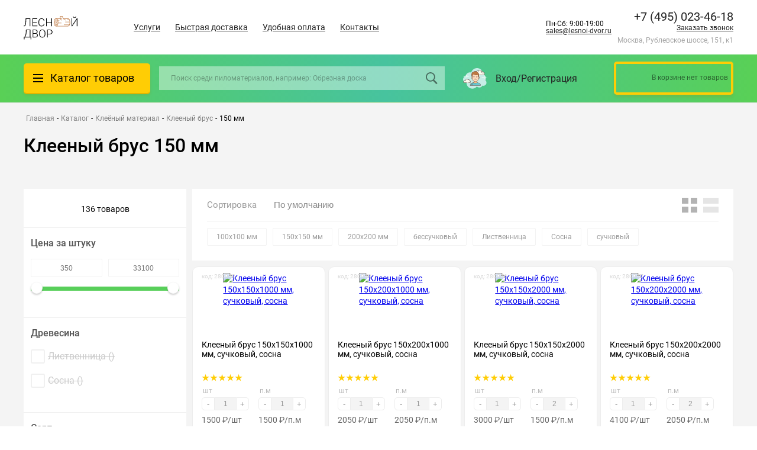

--- FILE ---
content_type: text/html; charset=UTF-8
request_url: https://lesnoi-dvor.ru/catalog/kleyenyy-material/kleenyy-brus/tolshchina-150-mm/
body_size: 57703
content:
<!DOCTYPE html>
<html lang="ru">
<head>
<link rel="preconnect" href="https://mc.yandex.ru" crossorigin ><link rel="preconnect" href="https://tagmanager.google.com/" crossorigin >
<script type="text/javascript" data-skip-moving="true">(function(w, d, n) {var cl = "bx-core";var ht = d.documentElement;var htc = ht ? ht.className : undefined;if (htc === undefined || htc.indexOf(cl) !== -1){return;}var ua = n.userAgent;if (/(iPad;)|(iPhone;)/i.test(ua)){cl += " bx-ios";}else if (/Windows/i.test(ua)){cl += ' bx-win';}else if (/Macintosh/i.test(ua)){cl += " bx-mac";}else if (/Linux/i.test(ua) && !/Android/i.test(ua)){cl += " bx-linux";}else if (/Android/i.test(ua)){cl += " bx-android";}cl += (/(ipad|iphone|android|mobile|touch)/i.test(ua) ? " bx-touch" : " bx-no-touch");cl += w.devicePixelRatio && w.devicePixelRatio >= 2? " bx-retina": " bx-no-retina";var ieVersion = -1;if (/AppleWebKit/.test(ua)){cl += " bx-chrome";}else if (/Opera/.test(ua)){cl += " bx-opera";}else if (/Firefox/.test(ua)){cl += " bx-firefox";}ht.className = htc ? htc + " " + cl : cl;})(window, document, navigator);</script>
<link rel="preload" href="/bitrix/cache/css/arturgolubev.cssinliner/v600_s1/css_united/c389e38126b7c8d22b093a0aa3d3c25a.css" as="style">
    <meta charset="UTF-8">
    <meta name="viewport" content="width=device-width, initial-scale=1.0">
    <title>
        Клееный брус 150 мм - купить в Москве в интернет-магазине Лесной Двор    </title>
    <!-- Google Tag Manager -->
        <!-- End Google Tag Manager -->



    <link rel="shortcut icon" type="image/x-icon" href="/favicon.ico">
    <link rel="apple-touch-icon" sizes="180x180" href="/apple-touch-icon.png">
    <link rel="icon" type="image/png" sizes="32x32" href="/favicon-32x32.png">
    <link rel="icon" type="image/png" sizes="16x16" href="/favicon-16x16.png">
    <link rel="manifest" href="/site.webmanifest">
    <meta name="msapplication-TileColor" content="#00c068">
    <meta name="theme-color" content="#00c068">

        <meta name="description" content="Клееный брус 150 мм по выгодной цене от производителя. Быстрая доставка по Москве и Московской области." />
        
        
        






        <link href="/bitrix/cache/css/arturgolubev.cssinliner/v600_s1/css_united/c389e38126b7c8d22b093a0aa3d3c25a.css" type="text/css"  rel="stylesheet" onerror="document.body.classList.add('agic_reload_css');" >
</head>

<body>

<!-- Google Tag Manager (noscript) -->
<noscript><iframe src="https://www.googletagmanager.com/ns.html?id=GTM-P6QWVQB"
                  height="0" width="0" style="display:none;visibility:hidden"></iframe></noscript>
<!-- End Google Tag Manager (noscript) -->
<div id="panel">
    </div>
    <header class="header">

        <div class="h-mid container">
            <a href="/" class="logo">
                <img src="/local/templates/pilomat/img/header_logo.svg" alt="">            </a>
            <!--'start_frame_cache_LkGdQn'-->

    <ul class="h-nav">
                                    <li><a href="/uslugi/">Услуги</a></li>
                                                <li><a href="/delivery/">Быстрая доставка</a></li>
                                                <li><a href="/payment/">Удобная оплата</a></li>
                                                <li><a href="/contacts/">Контакты</a></li>
                         </ul>
<!--'end_frame_cache_LkGdQn'-->            <div style=" margin-right: 10px">
                <div >
                    Пн-Сб: 9:00-19:00                </div>
                <a href="mailto:sales@lesnoi-dvor.ru" class="text-link">sales@lesnoi-dvor.ru</a>            </div>
            <div class="h-mid__cont">
                <div>
                    <a href="tel:+79160527771" class="phone__num">+7 (916) 052-77-71</a>                    <a href="javascript:void(0);" onclick="jivo_api.open({start : 'call'});" class="jivocb-call link link--under phone__callme">Заказать звонок</a>
                    <div class="h-mid__adress">
                        Москва, Рублевское шоссе, 151, к1                    </div>
                </div>
            </div>
        </div>
        <div class="h-bot">
            <div class="h-bot__wrap container">
                <div class="h-cat__overlay"></div>
                <div class="h-cat">
                    <div class="h-cat__btn">
                        <span class="h-cat__icon">
                            <span class="line"></span>
                            <span class="line"></span>
                            <span class="line"></span>
                        </span>
                        <a href="/catalog/" class="link h-cat__text">Каталог товаров</a>
                    </div>
                    <div data-menu class="h-cat__drop">
                            <div data-menu class="h-drop">
                    <div class="h-drop__item h-drop__lv1">
                <a href="/catalog/fanera/">
                                                                                Фанера                </a>
                                <div class="h-drop__item_wrap">
                    <div  class="h-drop__sub">
                        <div class="h-drop__sub_cats">

                                                                                                                                                    <div class="h-drop__item pod h-drop__lv2">
                                        <a href="/catalog/fanera/fanera-fk/">
                                                                                                                                                    
                                            Фанера ФК                                            </a>
                                        <div class="h-drop__item_wrap">
                                        <div class="h-drop__item_inner">
                                            <div class="h-drop__tags">
                                                <div class="h-drop__subheader">Фанера ФК <a href="/catalog/fanera/fanera-fk/">все товары</a></div>

                                                    <div class="h-drop__tags_wrap">
                <div>
            <div class="h-drop__tags_subheader ">Размеры</div>

            <div class="h-drop__tags_list">
                <a href="/catalog/fanera/fanera-fk/1525h1525-mm/" class="section-item__property-item">1525х1525 мм</a>            </div>
        </div>
                <div>
            <div class="h-drop__tags_subheader ">Толщина</div>

            <div class="h-drop__tags_list">
                <a href="/catalog/fanera/fanera-fk/tolshchina-10-mm/" class="section-item__property-item">10 мм</a><a href="/catalog/fanera/fanera-fk/tolshchina-12-mm/" class="section-item__property-item">12 мм</a><a href="/catalog/fanera/fanera-fk/tolshchina-15-mm/" class="section-item__property-item">15 мм</a><a href="/catalog/fanera/fanera-fk/tolshchina-18-mm/" class="section-item__property-item">18 мм</a><a href="/catalog/fanera/fanera-fk/tolshchina-21-mm/" class="section-item__property-item">21 мм</a><a href="/catalog/fanera/fanera-fk/tolshchina-24-mm/" class="section-item__property-item">24 мм</a><a href="/catalog/fanera/fanera-fk/tolshchina-3-mm/" class="section-item__property-item">3 мм</a><a href="/catalog/fanera/fanera-fk/tolshchina-4-mm/" class="section-item__property-item">4 мм</a><a href="/catalog/fanera/fanera-fk/tolshchina-6-mm/" class="section-item__property-item">6 мм</a><a href="/catalog/fanera/fanera-fk/tolshchina-8-mm/" class="section-item__property-item">8 мм</a><a href="/catalog/fanera/fanera-fk/tolshchina-9-mm/" class="section-item__property-item">9 мм</a>            </div>
        </div>
                <div>
            <div class="h-drop__tags_subheader ">Древесина</div>

            <div class="h-drop__tags_list">
                <a href="/catalog/fanera/fanera-fk/beryeza/" class="section-item__property-item">Берёза</a>            </div>
        </div>
                <div>
            <div class="h-drop__tags_subheader ">Сорт</div>

            <div class="h-drop__tags_list">
                <a href="/catalog/fanera/fanera-fk/sort-1-2/" class="section-item__property-item">Сорт 1/2</a><a href="/catalog/fanera/fanera-fk/sort-2-2/" class="section-item__property-item">Сорт 2/2</a><a href="/catalog/fanera/fanera-fk/sort-2-3/" class="section-item__property-item">Сорт 2/3</a><a href="/catalog/fanera/fanera-fk/sort-2-4/" class="section-item__property-item">Сорт 2/4</a><a href="/catalog/fanera/fanera-fk/sort-3-4/" class="section-item__property-item">Сорт 3/4</a><a href="/catalog/fanera/fanera-fk/sort-4-4/" class="section-item__property-item">Сорт 4/4</a>            </div>
        </div>
                <div>
            <div class="h-drop__tags_subheader ">Обработка</div>

            <div class="h-drop__tags_list">
                <a href="/catalog/fanera/fanera-fk/neshlifovannaya/" class="section-item__property-item">Нешлифованная</a><a href="/catalog/fanera/fanera-fk/shlifovannaya/" class="section-item__property-item">Шлифованная</a>            </div>
        </div>
            </div>
    
                                            </div>
                                                                                    </div>

                                                  <div class="h-drop__sub-two" data-attr="455" style="display: none">
            <div class="tag dds_tags"><a class="tag-link" href="https://lesnoi-dvor.ru/catalog/fanera/fanera-fk/sort-1-2/" title="Сорт 1/2">Сорт 1/2</a><a class="tag-link" href="https://lesnoi-dvor.ru/catalog/fanera/fanera-fk/sort-2-2/" title="Сорт 2/2">Сорт 2/2</a><a class="tag-link" href="https://lesnoi-dvor.ru/catalog/fanera/fanera-fk/sort-2-3/" title="Сорт 2/3">Сорт 2/3</a><a class="tag-link" href="https://lesnoi-dvor.ru/catalog/fanera/fanera-fk/sort-2-4/" title="Сорт 2/4">Сорт 2/4</a><a class="tag-link" href="https://lesnoi-dvor.ru/catalog/fanera/fanera-fk/sort-3-4/" title="Сорт 3/4">Сорт 3/4</a><a class="tag-link" href="https://lesnoi-dvor.ru/catalog/fanera/fanera-fk/sort-4-4/" title="Сорт 4/4">Сорт 4/4</a><a class="tag-link" href="https://lesnoi-dvor.ru/catalog/fanera/fanera-fk/tolshchina-10-mm/" title="10 мм">10 мм</a><a class="tag-link" href="https://lesnoi-dvor.ru/catalog/fanera/fanera-fk/tolshchina-12-mm/" title="12 мм">12 мм</a><a class="tag-link" href="https://lesnoi-dvor.ru/catalog/fanera/fanera-fk/tolshchina-15-mm/" title="15 мм">15 мм</a><a class="tag-link" href="https://lesnoi-dvor.ru/catalog/fanera/fanera-fk/tolshchina-18-mm/" title="18 мм">18 мм</a><a class="tag-link" href="https://lesnoi-dvor.ru/catalog/fanera/fanera-fk/tolshchina-21-mm/" title="21 мм">21 мм</a><a class="tag-link" href="https://lesnoi-dvor.ru/catalog/fanera/fanera-fk/tolshchina-24-mm/" title="24 мм">24 мм</a><a class="tag-link" href="https://lesnoi-dvor.ru/catalog/fanera/fanera-fk/tolshchina-3-mm/" title="3 мм">3 мм</a><a class="tag-link" href="https://lesnoi-dvor.ru/catalog/fanera/fanera-fk/tolshchina-4-mm/" title="4 мм">4 мм</a><a class="tag-link" href="https://lesnoi-dvor.ru/catalog/fanera/fanera-fk/tolshchina-6-mm/" title="6 мм">6 мм</a><a class="tag-link" href="https://lesnoi-dvor.ru/catalog/fanera/fanera-fk/tolshchina-8-mm/" title="8 мм">8 мм</a><a class="tag-link" href="https://lesnoi-dvor.ru/catalog/fanera/fanera-fk/tolshchina-8-mm/" title="9 мм">9 мм</a></div></div>                                    </div>
                                </div>
                                                                                                                                                                                        <div class="h-drop__item pod h-drop__lv2">
                                        <a href="/catalog/fanera/fanera-fsf/">
                                                                                                                                                    
                                            Фанера ФСФ                                            </a>
                                        <div class="h-drop__item_wrap">
                                        <div class="h-drop__item_inner">
                                            <div class="h-drop__tags">
                                                <div class="h-drop__subheader">Фанера ФСФ <a href="/catalog/fanera/fanera-fsf/">все товары</a></div>

                                                    <div class="h-drop__tags_wrap">
                <div>
            <div class="h-drop__tags_subheader ">Размеры</div>

            <div class="h-drop__tags_list">
                <a href="/catalog/fanera/fanera-fsf/1220h2440-mm/" class="section-item__property-item">1220х2440 мм</a><a href="/catalog/fanera/fanera-fsf/1500h3000-mm/" class="section-item__property-item">1500х3000 мм</a>            </div>
        </div>
                <div>
            <div class="h-drop__tags_subheader ">Толщина</div>

            <div class="h-drop__tags_list">
                <a href="/catalog/fanera/fanera-fsf/tolshchina-12-mm/" class="section-item__property-item">12 мм</a><a href="/catalog/fanera/fanera-fsf/tolshchina-15-mm/" class="section-item__property-item">15 мм</a><a href="/catalog/fanera/fanera-fsf/tolshchina-18-mm/" class="section-item__property-item">18 мм</a><a href="/catalog/fanera/fanera-fsf/tolshchina-21-mm/" class="section-item__property-item">21 мм</a><a href="/catalog/fanera/fanera-fsf/tolshchina-4-mm/" class="section-item__property-item">4 мм</a><a href="/catalog/fanera/fanera-fsf/tolshchina-6-mm/" class="section-item__property-item">6 мм</a><a href="/catalog/fanera/fanera-fsf/tolshchina-9-mm/" class="section-item__property-item">9 мм</a>            </div>
        </div>
                <div>
            <div class="h-drop__tags_subheader ">Древесина</div>

            <div class="h-drop__tags_list">
                <a href="/catalog/fanera/fanera-fsf/beryeza/" class="section-item__property-item">Берёза</a><a href="/catalog/fanera/fanera-fsf/khvoya/" class="section-item__property-item">Хвоя</a>            </div>
        </div>
                <div>
            <div class="h-drop__tags_subheader ">Сорт</div>

            <div class="h-drop__tags_list">
                <a href="/catalog/fanera/fanera-fsf/sort-1-2/" class="section-item__property-item">Сорт 1/2</a><a href="/catalog/fanera/fanera-fsf/sort-2-2/" class="section-item__property-item">Сорт 2/2</a><a href="/catalog/fanera/fanera-fsf/sort-2-3/" class="section-item__property-item">Сорт 2/3</a><a href="/catalog/fanera/fanera-fsf/sort-2-4/" class="section-item__property-item">Сорт 2/4</a><a href="/catalog/fanera/fanera-fsf/sort-3-3/" class="section-item__property-item">Сорт 3/3</a><a href="/catalog/fanera/fanera-fsf/sort-3-4/" class="section-item__property-item">Сорт 3/4</a><a href="/catalog/fanera/fanera-fsf/sort-4-4/" class="section-item__property-item">Сорт 4/4</a>            </div>
        </div>
                <div>
            <div class="h-drop__tags_subheader ">Обработка</div>

            <div class="h-drop__tags_list">
                <a href="/catalog/fanera/fanera-fsf/neshlifovannaya/" class="section-item__property-item">Нешлифованная</a><a href="/catalog/fanera/fanera-fsf/shlifovannaya/" class="section-item__property-item">Шлифованная</a>            </div>
        </div>
                <div>
            <div class="h-drop__tags_subheader ">Стандарт</div>

            <div class="h-drop__tags_list">
                <a href="/catalog/fanera/fanera-fsf/gost/" class="section-item__property-item">ГОСТ</a>            </div>
        </div>
            </div>
    
                                            </div>
                                                                                    </div>

                                                  <div class="h-drop__sub-two" data-attr="455" style="display: none">
            <div class="tag dds_tags"><a class="tag-link" href="https://lesnoi-dvor.ru/catalog/fanera/fanera-fk/sort-1-2/" title="Сорт 1/2">Сорт 1/2</a><a class="tag-link" href="https://lesnoi-dvor.ru/catalog/fanera/fanera-fk/sort-2-2/" title="Сорт 2/2">Сорт 2/2</a><a class="tag-link" href="https://lesnoi-dvor.ru/catalog/fanera/fanera-fk/sort-2-3/" title="Сорт 2/3">Сорт 2/3</a><a class="tag-link" href="https://lesnoi-dvor.ru/catalog/fanera/fanera-fk/sort-2-4/" title="Сорт 2/4">Сорт 2/4</a><a class="tag-link" href="https://lesnoi-dvor.ru/catalog/fanera/fanera-fk/sort-3-4/" title="Сорт 3/4">Сорт 3/4</a><a class="tag-link" href="https://lesnoi-dvor.ru/catalog/fanera/fanera-fk/sort-4-4/" title="Сорт 4/4">Сорт 4/4</a><a class="tag-link" href="https://lesnoi-dvor.ru/catalog/fanera/fanera-fk/tolshchina-10-mm/" title="10 мм">10 мм</a><a class="tag-link" href="https://lesnoi-dvor.ru/catalog/fanera/fanera-fk/tolshchina-12-mm/" title="12 мм">12 мм</a><a class="tag-link" href="https://lesnoi-dvor.ru/catalog/fanera/fanera-fk/tolshchina-15-mm/" title="15 мм">15 мм</a><a class="tag-link" href="https://lesnoi-dvor.ru/catalog/fanera/fanera-fk/tolshchina-18-mm/" title="18 мм">18 мм</a><a class="tag-link" href="https://lesnoi-dvor.ru/catalog/fanera/fanera-fk/tolshchina-21-mm/" title="21 мм">21 мм</a><a class="tag-link" href="https://lesnoi-dvor.ru/catalog/fanera/fanera-fk/tolshchina-24-mm/" title="24 мм">24 мм</a><a class="tag-link" href="https://lesnoi-dvor.ru/catalog/fanera/fanera-fk/tolshchina-3-mm/" title="3 мм">3 мм</a><a class="tag-link" href="https://lesnoi-dvor.ru/catalog/fanera/fanera-fk/tolshchina-4-mm/" title="4 мм">4 мм</a><a class="tag-link" href="https://lesnoi-dvor.ru/catalog/fanera/fanera-fk/tolshchina-6-mm/" title="6 мм">6 мм</a><a class="tag-link" href="https://lesnoi-dvor.ru/catalog/fanera/fanera-fk/tolshchina-8-mm/" title="8 мм">8 мм</a><a class="tag-link" href="https://lesnoi-dvor.ru/catalog/fanera/fanera-fk/tolshchina-8-mm/" title="9 мм">9 мм</a></div></div>                                    </div>
                                </div>
                                                                                                                                                                                        <div class="h-drop__item pod h-drop__lv2">
                                        <a href="/catalog/fanera/laminirovannaya-fanera/">
                                                                                                                                                    
                                            Ламинированная фанера                                            </a>
                                        <div class="h-drop__item_wrap">
                                        <div class="h-drop__item_inner">
                                            <div class="h-drop__tags">
                                                <div class="h-drop__subheader">Ламинированная фанера <a href="/catalog/fanera/laminirovannaya-fanera/">все товары</a></div>

                                                    <div class="h-drop__tags_wrap">
                <div>
            <div class="h-drop__tags_subheader ">Размеры</div>

            <div class="h-drop__tags_list">
                <a href="/catalog/fanera/laminirovannaya-fanera/1220h2440-mm/" class="section-item__property-item">1220х2440 мм</a><a href="/catalog/fanera/laminirovannaya-fanera/1500h3000-mm/" class="section-item__property-item">1500х3000 мм</a>            </div>
        </div>
                <div>
            <div class="h-drop__tags_subheader ">Толщина</div>

            <div class="h-drop__tags_list">
                <a href="/catalog/fanera/laminirovannaya-fanera/tolshchina-18-mm/" class="section-item__property-item">18 мм</a><a href="/catalog/fanera/laminirovannaya-fanera/tolshchina-21-mm/" class="section-item__property-item">21 мм</a><a href="/catalog/fanera/laminirovannaya-fanera/tolshchina-6-mm/" class="section-item__property-item">6 мм</a><a href="/catalog/fanera/laminirovannaya-fanera/tolshchina-9-mm/" class="section-item__property-item">9 мм</a>            </div>
        </div>
                <div>
            <div class="h-drop__tags_subheader ">Древесина</div>

            <div class="h-drop__tags_list">
                <a href="/catalog/fanera/laminirovannaya-fanera/beryeza/" class="section-item__property-item">Берёза</a>            </div>
        </div>
                <div>
            <div class="h-drop__tags_subheader ">Сорт</div>

            <div class="h-drop__tags_list">
                <a href="/catalog/fanera/laminirovannaya-fanera/sort-1-1/" class="section-item__property-item">Сорт 1/1</a><a href="/catalog/fanera/laminirovannaya-fanera/sort-2-2/" class="section-item__property-item">Сорт 2/2</a><a href="/catalog/fanera/laminirovannaya-fanera/sort-f-w/" class="section-item__property-item">Сорт F/W</a>            </div>
        </div>
                <div>
            <div class="h-drop__tags_subheader ">Производитель</div>

            <div class="h-drop__tags_list">
                <a href="/catalog/fanera/laminirovannaya-fanera/kitay/" class="section-item__property-item">Китай</a><a href="/catalog/fanera/laminirovannaya-fanera/rossiya/" class="section-item__property-item">Россия</a>            </div>
        </div>
            </div>
    
                                            </div>
                                                                                    </div>

                                                  <div class="h-drop__sub-two" data-attr="455" style="display: none">
            <div class="tag dds_tags"><a class="tag-link" href="https://lesnoi-dvor.ru/catalog/fanera/fanera-fk/sort-1-2/" title="Сорт 1/2">Сорт 1/2</a><a class="tag-link" href="https://lesnoi-dvor.ru/catalog/fanera/fanera-fk/sort-2-2/" title="Сорт 2/2">Сорт 2/2</a><a class="tag-link" href="https://lesnoi-dvor.ru/catalog/fanera/fanera-fk/sort-2-3/" title="Сорт 2/3">Сорт 2/3</a><a class="tag-link" href="https://lesnoi-dvor.ru/catalog/fanera/fanera-fk/sort-2-4/" title="Сорт 2/4">Сорт 2/4</a><a class="tag-link" href="https://lesnoi-dvor.ru/catalog/fanera/fanera-fk/sort-3-4/" title="Сорт 3/4">Сорт 3/4</a><a class="tag-link" href="https://lesnoi-dvor.ru/catalog/fanera/fanera-fk/sort-4-4/" title="Сорт 4/4">Сорт 4/4</a><a class="tag-link" href="https://lesnoi-dvor.ru/catalog/fanera/fanera-fk/tolshchina-10-mm/" title="10 мм">10 мм</a><a class="tag-link" href="https://lesnoi-dvor.ru/catalog/fanera/fanera-fk/tolshchina-12-mm/" title="12 мм">12 мм</a><a class="tag-link" href="https://lesnoi-dvor.ru/catalog/fanera/fanera-fk/tolshchina-15-mm/" title="15 мм">15 мм</a><a class="tag-link" href="https://lesnoi-dvor.ru/catalog/fanera/fanera-fk/tolshchina-18-mm/" title="18 мм">18 мм</a><a class="tag-link" href="https://lesnoi-dvor.ru/catalog/fanera/fanera-fk/tolshchina-21-mm/" title="21 мм">21 мм</a><a class="tag-link" href="https://lesnoi-dvor.ru/catalog/fanera/fanera-fk/tolshchina-24-mm/" title="24 мм">24 мм</a><a class="tag-link" href="https://lesnoi-dvor.ru/catalog/fanera/fanera-fk/tolshchina-3-mm/" title="3 мм">3 мм</a><a class="tag-link" href="https://lesnoi-dvor.ru/catalog/fanera/fanera-fk/tolshchina-4-mm/" title="4 мм">4 мм</a><a class="tag-link" href="https://lesnoi-dvor.ru/catalog/fanera/fanera-fk/tolshchina-6-mm/" title="6 мм">6 мм</a><a class="tag-link" href="https://lesnoi-dvor.ru/catalog/fanera/fanera-fk/tolshchina-8-mm/" title="8 мм">8 мм</a><a class="tag-link" href="https://lesnoi-dvor.ru/catalog/fanera/fanera-fk/tolshchina-8-mm/" title="9 мм">9 мм</a></div></div>                                    </div>
                                </div>
                                                                                                                                                                                        <div class="h-drop__item pod h-drop__lv2">
                                        <a href="/catalog/fanera/osb-3/">
                                                                                                                                                    
                                            OSB-3 (ОСБ-3)                                            </a>
                                        <div class="h-drop__item_wrap">
                                        <div class="h-drop__item_inner">
                                            <div class="h-drop__tags">
                                                <div class="h-drop__subheader">OSB-3 (ОСБ-3) <a href="/catalog/fanera/osb-3/">все товары</a></div>

                                                    <div class="h-drop__tags_wrap">
                <div>
            <div class="h-drop__tags_subheader ">Размеры</div>

            <div class="h-drop__tags_list">
                <a href="/catalog/fanera/osb-3/1220h2440-mm/" class="section-item__property-item">1220х2440 мм</a>            </div>
        </div>
                <div>
            <div class="h-drop__tags_subheader ">Толщина</div>

            <div class="h-drop__tags_list">
                <a href="/catalog/fanera/osb-3/tolshchina-12-mm/" class="section-item__property-item">12 мм</a><a href="/catalog/fanera/osb-3/tolshchina-15-mm/" class="section-item__property-item">15 мм</a><a href="/catalog/fanera/osb-3/tolshchina-18-mm/" class="section-item__property-item">18 мм</a><a href="/catalog/fanera/osb-3/tolshchina-9-mm/" class="section-item__property-item">9 мм</a>            </div>
        </div>
            </div>
    
                                            </div>
                                                                                    </div>

                                                  <div class="h-drop__sub-two" data-attr="455" style="display: none">
            <div class="tag dds_tags"><a class="tag-link" href="https://lesnoi-dvor.ru/catalog/fanera/fanera-fk/sort-1-2/" title="Сорт 1/2">Сорт 1/2</a><a class="tag-link" href="https://lesnoi-dvor.ru/catalog/fanera/fanera-fk/sort-2-2/" title="Сорт 2/2">Сорт 2/2</a><a class="tag-link" href="https://lesnoi-dvor.ru/catalog/fanera/fanera-fk/sort-2-3/" title="Сорт 2/3">Сорт 2/3</a><a class="tag-link" href="https://lesnoi-dvor.ru/catalog/fanera/fanera-fk/sort-2-4/" title="Сорт 2/4">Сорт 2/4</a><a class="tag-link" href="https://lesnoi-dvor.ru/catalog/fanera/fanera-fk/sort-3-4/" title="Сорт 3/4">Сорт 3/4</a><a class="tag-link" href="https://lesnoi-dvor.ru/catalog/fanera/fanera-fk/sort-4-4/" title="Сорт 4/4">Сорт 4/4</a><a class="tag-link" href="https://lesnoi-dvor.ru/catalog/fanera/fanera-fk/tolshchina-10-mm/" title="10 мм">10 мм</a><a class="tag-link" href="https://lesnoi-dvor.ru/catalog/fanera/fanera-fk/tolshchina-12-mm/" title="12 мм">12 мм</a><a class="tag-link" href="https://lesnoi-dvor.ru/catalog/fanera/fanera-fk/tolshchina-15-mm/" title="15 мм">15 мм</a><a class="tag-link" href="https://lesnoi-dvor.ru/catalog/fanera/fanera-fk/tolshchina-18-mm/" title="18 мм">18 мм</a><a class="tag-link" href="https://lesnoi-dvor.ru/catalog/fanera/fanera-fk/tolshchina-21-mm/" title="21 мм">21 мм</a><a class="tag-link" href="https://lesnoi-dvor.ru/catalog/fanera/fanera-fk/tolshchina-24-mm/" title="24 мм">24 мм</a><a class="tag-link" href="https://lesnoi-dvor.ru/catalog/fanera/fanera-fk/tolshchina-3-mm/" title="3 мм">3 мм</a><a class="tag-link" href="https://lesnoi-dvor.ru/catalog/fanera/fanera-fk/tolshchina-4-mm/" title="4 мм">4 мм</a><a class="tag-link" href="https://lesnoi-dvor.ru/catalog/fanera/fanera-fk/tolshchina-6-mm/" title="6 мм">6 мм</a><a class="tag-link" href="https://lesnoi-dvor.ru/catalog/fanera/fanera-fk/tolshchina-8-mm/" title="8 мм">8 мм</a><a class="tag-link" href="https://lesnoi-dvor.ru/catalog/fanera/fanera-fk/tolshchina-8-mm/" title="9 мм">9 мм</a></div></div>                                    </div>
                                </div>
                                                                                                                                                                                        <div class="h-drop__item pod h-drop__lv2">
                                        <a href="/catalog/fanera/dsp/">
                                                                                                                                                    
                                            ДСП                                            </a>
                                        <div class="h-drop__item_wrap">
                                        <div class="h-drop__item_inner">
                                            <div class="h-drop__tags">
                                                <div class="h-drop__subheader">ДСП <a href="/catalog/fanera/dsp/">все товары</a></div>

                                                    <div class="h-drop__tags_wrap">
                <div>
            <div class="h-drop__tags_subheader ">Размеры</div>

            <div class="h-drop__tags_list">
                <a href="/catalog/fanera/dsp/1830h2440-mm/" class="section-item__property-item">1830х2440 мм</a><a href="/catalog/fanera/dsp/1830h2700-mm/" class="section-item__property-item">1830х2700 мм</a><a href="/catalog/fanera/dsp/1830h3500-mm/" class="section-item__property-item">1830х3500 мм</a>            </div>
        </div>
                <div>
            <div class="h-drop__tags_subheader ">Толщина</div>

            <div class="h-drop__tags_list">
                <a href="/catalog/fanera/dsp/tolshchina-16-mm/" class="section-item__property-item">16 мм</a>            </div>
        </div>
            </div>
    
                                            </div>
                                                                                    </div>

                                                  <div class="h-drop__sub-two" data-attr="455" style="display: none">
            <div class="tag dds_tags"><a class="tag-link" href="https://lesnoi-dvor.ru/catalog/fanera/fanera-fk/sort-1-2/" title="Сорт 1/2">Сорт 1/2</a><a class="tag-link" href="https://lesnoi-dvor.ru/catalog/fanera/fanera-fk/sort-2-2/" title="Сорт 2/2">Сорт 2/2</a><a class="tag-link" href="https://lesnoi-dvor.ru/catalog/fanera/fanera-fk/sort-2-3/" title="Сорт 2/3">Сорт 2/3</a><a class="tag-link" href="https://lesnoi-dvor.ru/catalog/fanera/fanera-fk/sort-2-4/" title="Сорт 2/4">Сорт 2/4</a><a class="tag-link" href="https://lesnoi-dvor.ru/catalog/fanera/fanera-fk/sort-3-4/" title="Сорт 3/4">Сорт 3/4</a><a class="tag-link" href="https://lesnoi-dvor.ru/catalog/fanera/fanera-fk/sort-4-4/" title="Сорт 4/4">Сорт 4/4</a><a class="tag-link" href="https://lesnoi-dvor.ru/catalog/fanera/fanera-fk/tolshchina-10-mm/" title="10 мм">10 мм</a><a class="tag-link" href="https://lesnoi-dvor.ru/catalog/fanera/fanera-fk/tolshchina-12-mm/" title="12 мм">12 мм</a><a class="tag-link" href="https://lesnoi-dvor.ru/catalog/fanera/fanera-fk/tolshchina-15-mm/" title="15 мм">15 мм</a><a class="tag-link" href="https://lesnoi-dvor.ru/catalog/fanera/fanera-fk/tolshchina-18-mm/" title="18 мм">18 мм</a><a class="tag-link" href="https://lesnoi-dvor.ru/catalog/fanera/fanera-fk/tolshchina-21-mm/" title="21 мм">21 мм</a><a class="tag-link" href="https://lesnoi-dvor.ru/catalog/fanera/fanera-fk/tolshchina-24-mm/" title="24 мм">24 мм</a><a class="tag-link" href="https://lesnoi-dvor.ru/catalog/fanera/fanera-fk/tolshchina-3-mm/" title="3 мм">3 мм</a><a class="tag-link" href="https://lesnoi-dvor.ru/catalog/fanera/fanera-fk/tolshchina-4-mm/" title="4 мм">4 мм</a><a class="tag-link" href="https://lesnoi-dvor.ru/catalog/fanera/fanera-fk/tolshchina-6-mm/" title="6 мм">6 мм</a><a class="tag-link" href="https://lesnoi-dvor.ru/catalog/fanera/fanera-fk/tolshchina-8-mm/" title="8 мм">8 мм</a><a class="tag-link" href="https://lesnoi-dvor.ru/catalog/fanera/fanera-fk/tolshchina-8-mm/" title="9 мм">9 мм</a></div></div>                                    </div>
                                </div>
                                                                                                                                                                                        <div class="h-drop__item pod h-drop__lv2">
                                        <a href="/catalog/fanera/dvp-orgalit/">
                                                                                                                                                    
                                            ДВП (Оргалит)                                            </a>
                                        <div class="h-drop__item_wrap">
                                        <div class="h-drop__item_inner">
                                            <div class="h-drop__tags">
                                                <div class="h-drop__subheader">ДВП (Оргалит) <a href="/catalog/fanera/dvp-orgalit/">все товары</a></div>

                                                    <div class="h-drop__tags_wrap">
                <div>
            <div class="h-drop__tags_subheader ">Размеры</div>

            <div class="h-drop__tags_list">
                <a href="/catalog/fanera/dvp-orgalit/1220h2140-mm/" class="section-item__property-item">1220х2140 мм</a><a href="/catalog/fanera/dvp-orgalit/1220h2440-mm/" class="section-item__property-item">1220х2440 мм</a>            </div>
        </div>
                <div>
            <div class="h-drop__tags_subheader ">Толщина</div>

            <div class="h-drop__tags_list">
                <a href="/catalog/fanera/dvp-orgalit/tolshchina-3-2-mm/" class="section-item__property-item">3.2 мм</a>            </div>
        </div>
            </div>
    
                                            </div>
                                                                                    </div>

                                                  <div class="h-drop__sub-two" data-attr="455" style="display: none">
            <div class="tag dds_tags"><a class="tag-link" href="https://lesnoi-dvor.ru/catalog/fanera/fanera-fk/sort-1-2/" title="Сорт 1/2">Сорт 1/2</a><a class="tag-link" href="https://lesnoi-dvor.ru/catalog/fanera/fanera-fk/sort-2-2/" title="Сорт 2/2">Сорт 2/2</a><a class="tag-link" href="https://lesnoi-dvor.ru/catalog/fanera/fanera-fk/sort-2-3/" title="Сорт 2/3">Сорт 2/3</a><a class="tag-link" href="https://lesnoi-dvor.ru/catalog/fanera/fanera-fk/sort-2-4/" title="Сорт 2/4">Сорт 2/4</a><a class="tag-link" href="https://lesnoi-dvor.ru/catalog/fanera/fanera-fk/sort-3-4/" title="Сорт 3/4">Сорт 3/4</a><a class="tag-link" href="https://lesnoi-dvor.ru/catalog/fanera/fanera-fk/sort-4-4/" title="Сорт 4/4">Сорт 4/4</a><a class="tag-link" href="https://lesnoi-dvor.ru/catalog/fanera/fanera-fk/tolshchina-10-mm/" title="10 мм">10 мм</a><a class="tag-link" href="https://lesnoi-dvor.ru/catalog/fanera/fanera-fk/tolshchina-12-mm/" title="12 мм">12 мм</a><a class="tag-link" href="https://lesnoi-dvor.ru/catalog/fanera/fanera-fk/tolshchina-15-mm/" title="15 мм">15 мм</a><a class="tag-link" href="https://lesnoi-dvor.ru/catalog/fanera/fanera-fk/tolshchina-18-mm/" title="18 мм">18 мм</a><a class="tag-link" href="https://lesnoi-dvor.ru/catalog/fanera/fanera-fk/tolshchina-21-mm/" title="21 мм">21 мм</a><a class="tag-link" href="https://lesnoi-dvor.ru/catalog/fanera/fanera-fk/tolshchina-24-mm/" title="24 мм">24 мм</a><a class="tag-link" href="https://lesnoi-dvor.ru/catalog/fanera/fanera-fk/tolshchina-3-mm/" title="3 мм">3 мм</a><a class="tag-link" href="https://lesnoi-dvor.ru/catalog/fanera/fanera-fk/tolshchina-4-mm/" title="4 мм">4 мм</a><a class="tag-link" href="https://lesnoi-dvor.ru/catalog/fanera/fanera-fk/tolshchina-6-mm/" title="6 мм">6 мм</a><a class="tag-link" href="https://lesnoi-dvor.ru/catalog/fanera/fanera-fk/tolshchina-8-mm/" title="8 мм">8 мм</a><a class="tag-link" href="https://lesnoi-dvor.ru/catalog/fanera/fanera-fk/tolshchina-8-mm/" title="9 мм">9 мм</a></div></div>                                    </div>
                                </div>
                                                                                                                                                                                        <div class="h-drop__item pod h-drop__lv2">
                                        <a href="/catalog/fanera/mdf/">
                                                                                                                                                    
                                            МДФ                                            </a>
                                        <div class="h-drop__item_wrap">
                                        <div class="h-drop__item_inner">
                                            <div class="h-drop__tags">
                                                <div class="h-drop__subheader">МДФ <a href="/catalog/fanera/mdf/">все товары</a></div>

                                                    <div class="h-drop__tags_wrap">
                <div>
            <div class="h-drop__tags_subheader ">Размеры</div>

            <div class="h-drop__tags_list">
                <a href="/catalog/fanera/mdf/2070h2800-mm/" class="section-item__property-item">2070х2800 мм</a>            </div>
        </div>
                <div>
            <div class="h-drop__tags_subheader ">Толщина</div>

            <div class="h-drop__tags_list">
                <a href="/catalog/fanera/mdf/tolshchina-10-mm/" class="section-item__property-item">10 мм</a><a href="/catalog/fanera/mdf/tolshchina-12-mm/" class="section-item__property-item">12 мм</a><a href="/catalog/fanera/mdf/tolshchina-16-mm/" class="section-item__property-item">16 мм</a><a href="/catalog/fanera/mdf/tolshchina-18-mm/" class="section-item__property-item">18 мм</a><a href="/catalog/fanera/mdf/tolshchina-22-mm/" class="section-item__property-item">22 мм</a><a href="/catalog/fanera/mdf/tolshchina-25-mm/" class="section-item__property-item">25 мм</a><a href="/catalog/fanera/mdf/tolshchina-6-mm/" class="section-item__property-item">6 мм</a><a href="/catalog/fanera/mdf/tolshchina-8-mm/" class="section-item__property-item">8 мм</a>            </div>
        </div>
            </div>
    
                                            </div>
                                                                                    </div>

                                                  <div class="h-drop__sub-two" data-attr="455" style="display: none">
            <div class="tag dds_tags"><a class="tag-link" href="https://lesnoi-dvor.ru/catalog/fanera/fanera-fk/sort-1-2/" title="Сорт 1/2">Сорт 1/2</a><a class="tag-link" href="https://lesnoi-dvor.ru/catalog/fanera/fanera-fk/sort-2-2/" title="Сорт 2/2">Сорт 2/2</a><a class="tag-link" href="https://lesnoi-dvor.ru/catalog/fanera/fanera-fk/sort-2-3/" title="Сорт 2/3">Сорт 2/3</a><a class="tag-link" href="https://lesnoi-dvor.ru/catalog/fanera/fanera-fk/sort-2-4/" title="Сорт 2/4">Сорт 2/4</a><a class="tag-link" href="https://lesnoi-dvor.ru/catalog/fanera/fanera-fk/sort-3-4/" title="Сорт 3/4">Сорт 3/4</a><a class="tag-link" href="https://lesnoi-dvor.ru/catalog/fanera/fanera-fk/sort-4-4/" title="Сорт 4/4">Сорт 4/4</a><a class="tag-link" href="https://lesnoi-dvor.ru/catalog/fanera/fanera-fk/tolshchina-10-mm/" title="10 мм">10 мм</a><a class="tag-link" href="https://lesnoi-dvor.ru/catalog/fanera/fanera-fk/tolshchina-12-mm/" title="12 мм">12 мм</a><a class="tag-link" href="https://lesnoi-dvor.ru/catalog/fanera/fanera-fk/tolshchina-15-mm/" title="15 мм">15 мм</a><a class="tag-link" href="https://lesnoi-dvor.ru/catalog/fanera/fanera-fk/tolshchina-18-mm/" title="18 мм">18 мм</a><a class="tag-link" href="https://lesnoi-dvor.ru/catalog/fanera/fanera-fk/tolshchina-21-mm/" title="21 мм">21 мм</a><a class="tag-link" href="https://lesnoi-dvor.ru/catalog/fanera/fanera-fk/tolshchina-24-mm/" title="24 мм">24 мм</a><a class="tag-link" href="https://lesnoi-dvor.ru/catalog/fanera/fanera-fk/tolshchina-3-mm/" title="3 мм">3 мм</a><a class="tag-link" href="https://lesnoi-dvor.ru/catalog/fanera/fanera-fk/tolshchina-4-mm/" title="4 мм">4 мм</a><a class="tag-link" href="https://lesnoi-dvor.ru/catalog/fanera/fanera-fk/tolshchina-6-mm/" title="6 мм">6 мм</a><a class="tag-link" href="https://lesnoi-dvor.ru/catalog/fanera/fanera-fk/tolshchina-8-mm/" title="8 мм">8 мм</a><a class="tag-link" href="https://lesnoi-dvor.ru/catalog/fanera/fanera-fk/tolshchina-8-mm/" title="9 мм">9 мм</a></div></div>                                    </div>
                                </div>
                                                                    

                        </div>

                    </div>
                            </div></div>
                    <div class="h-drop__item h-drop__lv1">
                <a href="/catalog/pilomaterialy/">
                                                                                Пиломатериалы                </a>
                                <div class="h-drop__item_wrap">
                    <div  class="h-drop__sub">
                        <div class="h-drop__sub_cats">

                                                                                                                                                    <div class="h-drop__item pod h-drop__lv2">
                                        <a href="/catalog/pilomaterialy/obreznaya-doska/">
                                                                                                                                                    
                                            Обрезная доска                                            </a>
                                        <div class="h-drop__item_wrap">
                                        <div class="h-drop__item_inner">
                                            <div class="h-drop__tags">
                                                <div class="h-drop__subheader">Обрезная доска <a href="/catalog/pilomaterialy/obreznaya-doska/">все товары</a></div>

                                                    <div class="h-drop__tags_wrap">
                <div>
            <div class="h-drop__tags_subheader ">Размеры</div>

            <div class="h-drop__tags_list">
                <a href="/catalog/pilomaterialy/obreznaya-doska/25h100-mm/" class="section-item__property-item">25х100 мм</a><a href="/catalog/pilomaterialy/obreznaya-doska/25h100h6000-mm/" class="section-item__property-item">25х100х6000 мм</a><a href="/catalog/pilomaterialy/obreznaya-doska/25h150-mm/" class="section-item__property-item">25х150 мм</a><a href="/catalog/pilomaterialy/obreznaya-doska/25h150h6000-mm/" class="section-item__property-item">25х150х6000 мм</a><a href="/catalog/pilomaterialy/obreznaya-doska/25h200-mm/" class="section-item__property-item">25х200 мм</a><a href="/catalog/pilomaterialy/obreznaya-doska/25h200h6000-mm/" class="section-item__property-item">25х200х6000 мм</a><a href="/catalog/pilomaterialy/obreznaya-doska/40h100-mm/" class="section-item__property-item">40х100 мм</a><a href="/catalog/pilomaterialy/obreznaya-doska/40h100h6000-mm/" class="section-item__property-item">40х100х6000 мм</a><a href="/catalog/pilomaterialy/obreznaya-doska/40h150-mm/" class="section-item__property-item">40х150 мм</a><a href="/catalog/pilomaterialy/obreznaya-doska/40h150h6000-mm/" class="section-item__property-item">40х150х6000 мм</a><a href="/catalog/pilomaterialy/obreznaya-doska/40h200-mm/" class="section-item__property-item">40х200 мм</a><a href="/catalog/pilomaterialy/obreznaya-doska/40h200h6000-mm/" class="section-item__property-item">40х200х6000 мм</a><a href="/catalog/pilomaterialy/obreznaya-doska/50h100-mm/" class="section-item__property-item">50х100 мм</a><a href="/catalog/pilomaterialy/obreznaya-doska/50h100h6000-mm/" class="section-item__property-item">50х100х6000 мм</a><a href="/catalog/pilomaterialy/obreznaya-doska/50h150-mm/" class="section-item__property-item">50х150 мм</a><a href="/catalog/pilomaterialy/obreznaya-doska/50h150h6000-mm/" class="section-item__property-item">50х150х6000 мм</a><a href="/catalog/pilomaterialy/obreznaya-doska/50h200-mm/" class="section-item__property-item">50х200 мм</a><a href="/catalog/pilomaterialy/obreznaya-doska/50h200h6000-mm/" class="section-item__property-item">50х200х6000 мм</a>            </div>
        </div>
                <div>
            <div class="h-drop__tags_subheader ">Толщина</div>

            <div class="h-drop__tags_list">
                <a href="/catalog/pilomaterialy/obreznaya-doska/tolshchina-25-mm/" class="section-item__property-item">25 мм</a><a href="/catalog/pilomaterialy/obreznaya-doska/tolshchina-40-mm/" class="section-item__property-item">40 мм</a><a href="/catalog/pilomaterialy/obreznaya-doska/tolshchina-50-mm/" class="section-item__property-item">50 мм</a>            </div>
        </div>
                <div>
            <div class="h-drop__tags_subheader ">Ширина</div>

            <div class="h-drop__tags_list">
                <a href="/catalog/pilomaterialy/obreznaya-doska/shirina-100-mm/" class="section-item__property-item">Ширина 100 мм</a><a href="/catalog/pilomaterialy/obreznaya-doska/shirina-150-mm/" class="section-item__property-item">Ширина 150 мм</a><a href="/catalog/pilomaterialy/obreznaya-doska/shirina-200-mm/" class="section-item__property-item">Ширина 200 мм</a>            </div>
        </div>
                <div>
            <div class="h-drop__tags_subheader ">Длина</div>

            <div class="h-drop__tags_list">
                <a href="/catalog/pilomaterialy/obreznaya-doska/dlina-6000-mm/" class="section-item__property-item">Длина 6000 мм</a>            </div>
        </div>
                <div>
            <div class="h-drop__tags_subheader ">Древесина</div>

            <div class="h-drop__tags_list">
                <a href="/catalog/pilomaterialy/obreznaya-doska/listvennitsa/" class="section-item__property-item">Лиственница</a><a href="/catalog/pilomaterialy/obreznaya-doska/sosna/" class="section-item__property-item">Сосна</a>            </div>
        </div>
                <div>
            <div class="h-drop__tags_subheader ">Сорт</div>

            <div class="h-drop__tags_list">
                <a href="/catalog/pilomaterialy/obreznaya-doska/sort-1/" class="section-item__property-item">Сорт 1</a><a href="/catalog/pilomaterialy/obreznaya-doska/sort-1-2/" class="section-item__property-item">Сорт 1-2</a><a href="/catalog/pilomaterialy/obreznaya-doska/sort-2/" class="section-item__property-item">Сорт 2</a>            </div>
        </div>
                <div>
            <div class="h-drop__tags_subheader ">Стандарт</div>

            <div class="h-drop__tags_list">
                <a href="/catalog/pilomaterialy/obreznaya-doska/gost/" class="section-item__property-item">ГОСТ</a><a href="/catalog/pilomaterialy/obreznaya-doska/tu/" class="section-item__property-item">ТУ</a>            </div>
        </div>
            </div>
    
                                            </div>
                                                                                    </div>

                                                  <div class="h-drop__sub-two" data-attr="455" style="display: none">
            <div class="tag dds_tags"><a class="tag-link" href="https://lesnoi-dvor.ru/catalog/fanera/fanera-fk/sort-1-2/" title="Сорт 1/2">Сорт 1/2</a><a class="tag-link" href="https://lesnoi-dvor.ru/catalog/fanera/fanera-fk/sort-2-2/" title="Сорт 2/2">Сорт 2/2</a><a class="tag-link" href="https://lesnoi-dvor.ru/catalog/fanera/fanera-fk/sort-2-3/" title="Сорт 2/3">Сорт 2/3</a><a class="tag-link" href="https://lesnoi-dvor.ru/catalog/fanera/fanera-fk/sort-2-4/" title="Сорт 2/4">Сорт 2/4</a><a class="tag-link" href="https://lesnoi-dvor.ru/catalog/fanera/fanera-fk/sort-3-4/" title="Сорт 3/4">Сорт 3/4</a><a class="tag-link" href="https://lesnoi-dvor.ru/catalog/fanera/fanera-fk/sort-4-4/" title="Сорт 4/4">Сорт 4/4</a><a class="tag-link" href="https://lesnoi-dvor.ru/catalog/fanera/fanera-fk/tolshchina-10-mm/" title="10 мм">10 мм</a><a class="tag-link" href="https://lesnoi-dvor.ru/catalog/fanera/fanera-fk/tolshchina-12-mm/" title="12 мм">12 мм</a><a class="tag-link" href="https://lesnoi-dvor.ru/catalog/fanera/fanera-fk/tolshchina-15-mm/" title="15 мм">15 мм</a><a class="tag-link" href="https://lesnoi-dvor.ru/catalog/fanera/fanera-fk/tolshchina-18-mm/" title="18 мм">18 мм</a><a class="tag-link" href="https://lesnoi-dvor.ru/catalog/fanera/fanera-fk/tolshchina-21-mm/" title="21 мм">21 мм</a><a class="tag-link" href="https://lesnoi-dvor.ru/catalog/fanera/fanera-fk/tolshchina-24-mm/" title="24 мм">24 мм</a><a class="tag-link" href="https://lesnoi-dvor.ru/catalog/fanera/fanera-fk/tolshchina-3-mm/" title="3 мм">3 мм</a><a class="tag-link" href="https://lesnoi-dvor.ru/catalog/fanera/fanera-fk/tolshchina-4-mm/" title="4 мм">4 мм</a><a class="tag-link" href="https://lesnoi-dvor.ru/catalog/fanera/fanera-fk/tolshchina-6-mm/" title="6 мм">6 мм</a><a class="tag-link" href="https://lesnoi-dvor.ru/catalog/fanera/fanera-fk/tolshchina-8-mm/" title="8 мм">8 мм</a><a class="tag-link" href="https://lesnoi-dvor.ru/catalog/fanera/fanera-fk/tolshchina-8-mm/" title="9 мм">9 мм</a></div></div>                                    </div>
                                </div>
                                                                                                                                                                                        <div class="h-drop__item pod h-drop__lv2">
                                        <a href="/catalog/pilomaterialy/obreznoy-brus/">
                                                                                                                                                    
                                            Обрезной брус                                            </a>
                                        <div class="h-drop__item_wrap">
                                        <div class="h-drop__item_inner">
                                            <div class="h-drop__tags">
                                                <div class="h-drop__subheader">Обрезной брус <a href="/catalog/pilomaterialy/obreznoy-brus/">все товары</a></div>

                                                    <div class="h-drop__tags_wrap">
                <div>
            <div class="h-drop__tags_subheader ">Размеры</div>

            <div class="h-drop__tags_list">
                <a href="/catalog/pilomaterialy/obreznoy-brus/100h100-mm/" class="section-item__property-item">100х100 мм</a><a href="/catalog/pilomaterialy/obreznoy-brus/100h100h6000-mm/" class="section-item__property-item">100х100х6000 мм</a><a href="/catalog/pilomaterialy/obreznoy-brus/100h150-mm/" class="section-item__property-item">100х150 мм</a><a href="/catalog/pilomaterialy/obreznoy-brus/100h150h6000-mm/" class="section-item__property-item">100х150х6000 мм</a><a href="/catalog/pilomaterialy/obreznoy-brus/100h200-mm/" class="section-item__property-item">100х200 мм</a><a href="/catalog/pilomaterialy/obreznoy-brus/100h200h6000-mm/" class="section-item__property-item">100х200х6000 мм</a><a href="/catalog/pilomaterialy/obreznoy-brus/150h150-mm/" class="section-item__property-item">150х150 мм</a><a href="/catalog/pilomaterialy/obreznoy-brus/150h150h6000-mm/" class="section-item__property-item">150х150х6000 мм</a><a href="/catalog/pilomaterialy/obreznoy-brus/150h200-mm/" class="section-item__property-item">150х200 мм</a><a href="/catalog/pilomaterialy/obreznoy-brus/150h200h6000-mm/" class="section-item__property-item">150х200х6000 мм</a><a href="/catalog/pilomaterialy/obreznoy-brus/200h200-mm/" class="section-item__property-item">200х200 мм</a><a href="/catalog/pilomaterialy/obreznoy-brus/200h200h6000-mm/" class="section-item__property-item">200х200х6000 мм</a>            </div>
        </div>
                <div>
            <div class="h-drop__tags_subheader ">Толщина</div>

            <div class="h-drop__tags_list">
                <a href="/catalog/pilomaterialy/obreznoy-brus/tolshchina-100-mm/" class="section-item__property-item">100 мм</a><a href="/catalog/pilomaterialy/obreznoy-brus/tolshchina-150-mm/" class="section-item__property-item">150 мм</a><a href="/catalog/pilomaterialy/obreznoy-brus/tolshchina-200-mm/" class="section-item__property-item">200 мм</a>            </div>
        </div>
                <div>
            <div class="h-drop__tags_subheader ">Ширина</div>

            <div class="h-drop__tags_list">
                <a href="/catalog/pilomaterialy/obreznoy-brus/shirina-100-mm/" class="section-item__property-item">Ширина 100 мм</a><a href="/catalog/pilomaterialy/obreznoy-brus/shirina-150-mm/" class="section-item__property-item">Ширина 150 мм</a><a href="/catalog/pilomaterialy/obreznoy-brus/shirina-200-mm/" class="section-item__property-item">Ширина 200 мм</a>            </div>
        </div>
                <div>
            <div class="h-drop__tags_subheader ">Длина</div>

            <div class="h-drop__tags_list">
                <a href="/catalog/pilomaterialy/obreznoy-brus/dlina-6000-mm/" class="section-item__property-item">Длина 6000 мм</a>            </div>
        </div>
                <div>
            <div class="h-drop__tags_subheader ">Древесина</div>

            <div class="h-drop__tags_list">
                <a href="/catalog/pilomaterialy/obreznoy-brus/listvennitsa/" class="section-item__property-item">Лиственница</a><a href="/catalog/pilomaterialy/obreznoy-brus/sosna/" class="section-item__property-item">Сосна</a>            </div>
        </div>
                <div>
            <div class="h-drop__tags_subheader ">Сорт</div>

            <div class="h-drop__tags_list">
                <a href="/catalog/pilomaterialy/obreznoy-brus/sort-1/" class="section-item__property-item">Сорт 1</a>            </div>
        </div>
                <div>
            <div class="h-drop__tags_subheader ">Стандарт</div>

            <div class="h-drop__tags_list">
                <a href="/catalog/pilomaterialy/obreznoy-brus/gost/" class="section-item__property-item">ГОСТ</a><a href="/catalog/pilomaterialy/obreznoy-brus/tu/" class="section-item__property-item">ТУ</a>            </div>
        </div>
            </div>
    
                                            </div>
                                                                                    </div>

                                                  <div class="h-drop__sub-two" data-attr="455" style="display: none">
            <div class="tag dds_tags"><a class="tag-link" href="https://lesnoi-dvor.ru/catalog/fanera/fanera-fk/sort-1-2/" title="Сорт 1/2">Сорт 1/2</a><a class="tag-link" href="https://lesnoi-dvor.ru/catalog/fanera/fanera-fk/sort-2-2/" title="Сорт 2/2">Сорт 2/2</a><a class="tag-link" href="https://lesnoi-dvor.ru/catalog/fanera/fanera-fk/sort-2-3/" title="Сорт 2/3">Сорт 2/3</a><a class="tag-link" href="https://lesnoi-dvor.ru/catalog/fanera/fanera-fk/sort-2-4/" title="Сорт 2/4">Сорт 2/4</a><a class="tag-link" href="https://lesnoi-dvor.ru/catalog/fanera/fanera-fk/sort-3-4/" title="Сорт 3/4">Сорт 3/4</a><a class="tag-link" href="https://lesnoi-dvor.ru/catalog/fanera/fanera-fk/sort-4-4/" title="Сорт 4/4">Сорт 4/4</a><a class="tag-link" href="https://lesnoi-dvor.ru/catalog/fanera/fanera-fk/tolshchina-10-mm/" title="10 мм">10 мм</a><a class="tag-link" href="https://lesnoi-dvor.ru/catalog/fanera/fanera-fk/tolshchina-12-mm/" title="12 мм">12 мм</a><a class="tag-link" href="https://lesnoi-dvor.ru/catalog/fanera/fanera-fk/tolshchina-15-mm/" title="15 мм">15 мм</a><a class="tag-link" href="https://lesnoi-dvor.ru/catalog/fanera/fanera-fk/tolshchina-18-mm/" title="18 мм">18 мм</a><a class="tag-link" href="https://lesnoi-dvor.ru/catalog/fanera/fanera-fk/tolshchina-21-mm/" title="21 мм">21 мм</a><a class="tag-link" href="https://lesnoi-dvor.ru/catalog/fanera/fanera-fk/tolshchina-24-mm/" title="24 мм">24 мм</a><a class="tag-link" href="https://lesnoi-dvor.ru/catalog/fanera/fanera-fk/tolshchina-3-mm/" title="3 мм">3 мм</a><a class="tag-link" href="https://lesnoi-dvor.ru/catalog/fanera/fanera-fk/tolshchina-4-mm/" title="4 мм">4 мм</a><a class="tag-link" href="https://lesnoi-dvor.ru/catalog/fanera/fanera-fk/tolshchina-6-mm/" title="6 мм">6 мм</a><a class="tag-link" href="https://lesnoi-dvor.ru/catalog/fanera/fanera-fk/tolshchina-8-mm/" title="8 мм">8 мм</a><a class="tag-link" href="https://lesnoi-dvor.ru/catalog/fanera/fanera-fk/tolshchina-8-mm/" title="9 мм">9 мм</a></div></div>                                    </div>
                                </div>
                                                                                                                                                                                        <div class="h-drop__item pod h-drop__lv2">
                                        <a href="/catalog/pilomaterialy/obreznoy-brusok/">
                                                                                                                                                    
                                            Обрезной брусок                                            </a>
                                        <div class="h-drop__item_wrap">
                                        <div class="h-drop__item_inner">
                                            <div class="h-drop__tags">
                                                <div class="h-drop__subheader">Обрезной брусок <a href="/catalog/pilomaterialy/obreznoy-brusok/">все товары</a></div>

                                                    <div class="h-drop__tags_wrap">
                <div>
            <div class="h-drop__tags_subheader ">Размеры</div>

            <div class="h-drop__tags_list">
                <a href="/catalog/pilomaterialy/obreznoy-brusok/50h50-mm/" class="section-item__property-item">50х50 мм</a><a href="/catalog/pilomaterialy/obreznoy-brusok/50h50h3000-mm/" class="section-item__property-item">50х50х3000 мм</a><a href="/catalog/pilomaterialy/obreznoy-brusok/50h50h6000-mm/" class="section-item__property-item">50х50х6000 мм</a>            </div>
        </div>
                <div>
            <div class="h-drop__tags_subheader ">Толщина</div>

            <div class="h-drop__tags_list">
                <a href="/catalog/pilomaterialy/obreznoy-brusok/tolshchina-50-mm/" class="section-item__property-item">50 мм</a>            </div>
        </div>
                <div>
            <div class="h-drop__tags_subheader ">Ширина</div>

            <div class="h-drop__tags_list">
                <a href="/catalog/pilomaterialy/obreznoy-brusok/shirina-50-mm/" class="section-item__property-item">Ширина 50 мм</a>            </div>
        </div>
                <div>
            <div class="h-drop__tags_subheader ">Длина</div>

            <div class="h-drop__tags_list">
                <a href="/catalog/pilomaterialy/obreznoy-brusok/dlina-3000-mm/" class="section-item__property-item">Длина 3000 мм</a><a href="/catalog/pilomaterialy/obreznoy-brusok/dlina-6000-mm/" class="section-item__property-item">Длина 6000 мм</a>            </div>
        </div>
                <div>
            <div class="h-drop__tags_subheader ">Древесина</div>

            <div class="h-drop__tags_list">
                <a href="/catalog/pilomaterialy/obreznoy-brusok/listvennitsa/" class="section-item__property-item">Лиственница</a><a href="/catalog/pilomaterialy/obreznoy-brusok/sosna/" class="section-item__property-item">Сосна</a>            </div>
        </div>
                <div>
            <div class="h-drop__tags_subheader ">Сорт</div>

            <div class="h-drop__tags_list">
                <a href="/catalog/pilomaterialy/obreznoy-brusok/sort-1/" class="section-item__property-item">Сорт 1</a>            </div>
        </div>
            </div>
    
                                            </div>
                                                                                    </div>

                                                  <div class="h-drop__sub-two" data-attr="455" style="display: none">
            <div class="tag dds_tags"><a class="tag-link" href="https://lesnoi-dvor.ru/catalog/fanera/fanera-fk/sort-1-2/" title="Сорт 1/2">Сорт 1/2</a><a class="tag-link" href="https://lesnoi-dvor.ru/catalog/fanera/fanera-fk/sort-2-2/" title="Сорт 2/2">Сорт 2/2</a><a class="tag-link" href="https://lesnoi-dvor.ru/catalog/fanera/fanera-fk/sort-2-3/" title="Сорт 2/3">Сорт 2/3</a><a class="tag-link" href="https://lesnoi-dvor.ru/catalog/fanera/fanera-fk/sort-2-4/" title="Сорт 2/4">Сорт 2/4</a><a class="tag-link" href="https://lesnoi-dvor.ru/catalog/fanera/fanera-fk/sort-3-4/" title="Сорт 3/4">Сорт 3/4</a><a class="tag-link" href="https://lesnoi-dvor.ru/catalog/fanera/fanera-fk/sort-4-4/" title="Сорт 4/4">Сорт 4/4</a><a class="tag-link" href="https://lesnoi-dvor.ru/catalog/fanera/fanera-fk/tolshchina-10-mm/" title="10 мм">10 мм</a><a class="tag-link" href="https://lesnoi-dvor.ru/catalog/fanera/fanera-fk/tolshchina-12-mm/" title="12 мм">12 мм</a><a class="tag-link" href="https://lesnoi-dvor.ru/catalog/fanera/fanera-fk/tolshchina-15-mm/" title="15 мм">15 мм</a><a class="tag-link" href="https://lesnoi-dvor.ru/catalog/fanera/fanera-fk/tolshchina-18-mm/" title="18 мм">18 мм</a><a class="tag-link" href="https://lesnoi-dvor.ru/catalog/fanera/fanera-fk/tolshchina-21-mm/" title="21 мм">21 мм</a><a class="tag-link" href="https://lesnoi-dvor.ru/catalog/fanera/fanera-fk/tolshchina-24-mm/" title="24 мм">24 мм</a><a class="tag-link" href="https://lesnoi-dvor.ru/catalog/fanera/fanera-fk/tolshchina-3-mm/" title="3 мм">3 мм</a><a class="tag-link" href="https://lesnoi-dvor.ru/catalog/fanera/fanera-fk/tolshchina-4-mm/" title="4 мм">4 мм</a><a class="tag-link" href="https://lesnoi-dvor.ru/catalog/fanera/fanera-fk/tolshchina-6-mm/" title="6 мм">6 мм</a><a class="tag-link" href="https://lesnoi-dvor.ru/catalog/fanera/fanera-fk/tolshchina-8-mm/" title="8 мм">8 мм</a><a class="tag-link" href="https://lesnoi-dvor.ru/catalog/fanera/fanera-fk/tolshchina-8-mm/" title="9 мм">9 мм</a></div></div>                                    </div>
                                </div>
                                                                                                                                                                                        <div class="h-drop__item pod h-drop__lv2">
                                        <a href="/catalog/pilomaterialy/strogannaya-doska/">
                                                                                                                                                    
                                            Строганная доска                                            </a>
                                        <div class="h-drop__item_wrap">
                                        <div class="h-drop__item_inner">
                                            <div class="h-drop__tags">
                                                <div class="h-drop__subheader">Строганная доска <a href="/catalog/pilomaterialy/strogannaya-doska/">все товары</a></div>

                                                    <div class="h-drop__tags_wrap">
                <div>
            <div class="h-drop__tags_subheader ">Размеры</div>

            <div class="h-drop__tags_list">
                <a href="/catalog/pilomaterialy/strogannaya-doska/25h100-mm/" class="section-item__property-item">25х100 мм</a><a href="/catalog/pilomaterialy/strogannaya-doska/25h100h6000-mm/" class="section-item__property-item">25х100х6000 мм</a><a href="/catalog/pilomaterialy/strogannaya-doska/25h150-mm/" class="section-item__property-item">25х150 мм</a><a href="/catalog/pilomaterialy/strogannaya-doska/25h150h6000-mm/" class="section-item__property-item">25х150х6000 мм</a><a href="/catalog/pilomaterialy/strogannaya-doska/25h200-mm/" class="section-item__property-item">25х200 мм</a><a href="/catalog/pilomaterialy/strogannaya-doska/25h200h6000-mm/" class="section-item__property-item">25х200х6000 мм</a><a href="/catalog/pilomaterialy/strogannaya-doska/40h100-mm/" class="section-item__property-item">40х100 мм</a><a href="/catalog/pilomaterialy/strogannaya-doska/40h100h6000-mm/" class="section-item__property-item">40х100х6000 мм</a><a href="/catalog/pilomaterialy/strogannaya-doska/40h150-mm/" class="section-item__property-item">40х150 мм</a><a href="/catalog/pilomaterialy/strogannaya-doska/40h150h6000-mm/" class="section-item__property-item">40х150х6000 мм</a><a href="/catalog/pilomaterialy/strogannaya-doska/50h100-mm/" class="section-item__property-item">50х100 мм</a><a href="/catalog/pilomaterialy/strogannaya-doska/50h100h6000-mm/" class="section-item__property-item">50х100х6000 мм</a><a href="/catalog/pilomaterialy/strogannaya-doska/50h150-mm/" class="section-item__property-item">50х150 мм</a><a href="/catalog/pilomaterialy/strogannaya-doska/50h150h6000-mm/" class="section-item__property-item">50х150х6000 мм</a><a href="/catalog/pilomaterialy/strogannaya-doska/50h200-mm/" class="section-item__property-item">50х200 мм</a><a href="/catalog/pilomaterialy/strogannaya-doska/50h200h6000-mm/" class="section-item__property-item">50х200х6000 мм</a>            </div>
        </div>
                <div>
            <div class="h-drop__tags_subheader ">Толщина</div>

            <div class="h-drop__tags_list">
                <a href="/catalog/pilomaterialy/strogannaya-doska/tolshchina-25-mm/" class="section-item__property-item">25 мм</a><a href="/catalog/pilomaterialy/strogannaya-doska/tolshchina-40-mm/" class="section-item__property-item">40 мм</a><a href="/catalog/pilomaterialy/strogannaya-doska/tolshchina-50-mm/" class="section-item__property-item">50 мм</a>            </div>
        </div>
                <div>
            <div class="h-drop__tags_subheader ">Ширина</div>

            <div class="h-drop__tags_list">
                <a href="/catalog/pilomaterialy/strogannaya-doska/shirina-100-mm/" class="section-item__property-item">Ширина 100 мм</a><a href="/catalog/pilomaterialy/strogannaya-doska/shirina-150-mm/" class="section-item__property-item">Ширина 150 мм</a><a href="/catalog/pilomaterialy/strogannaya-doska/shirina-200-mm/" class="section-item__property-item">Ширина 200 мм</a>            </div>
        </div>
                <div>
            <div class="h-drop__tags_subheader ">Длина</div>

            <div class="h-drop__tags_list">
                <a href="/catalog/pilomaterialy/strogannaya-doska/dlina-6000-mm/" class="section-item__property-item">Длина 6000 мм</a>            </div>
        </div>
                <div>
            <div class="h-drop__tags_subheader ">Древесина</div>

            <div class="h-drop__tags_list">
                <a href="/catalog/pilomaterialy/strogannaya-doska/sosna/" class="section-item__property-item">Сосна</a>            </div>
        </div>
                <div>
            <div class="h-drop__tags_subheader ">Сорт</div>

            <div class="h-drop__tags_list">
                <a href="/catalog/pilomaterialy/strogannaya-doska/sort-1/" class="section-item__property-item">Сорт 1</a>            </div>
        </div>
            </div>
    
                                            </div>
                                                                                    </div>

                                                  <div class="h-drop__sub-two" data-attr="455" style="display: none">
            <div class="tag dds_tags"><a class="tag-link" href="https://lesnoi-dvor.ru/catalog/fanera/fanera-fk/sort-1-2/" title="Сорт 1/2">Сорт 1/2</a><a class="tag-link" href="https://lesnoi-dvor.ru/catalog/fanera/fanera-fk/sort-2-2/" title="Сорт 2/2">Сорт 2/2</a><a class="tag-link" href="https://lesnoi-dvor.ru/catalog/fanera/fanera-fk/sort-2-3/" title="Сорт 2/3">Сорт 2/3</a><a class="tag-link" href="https://lesnoi-dvor.ru/catalog/fanera/fanera-fk/sort-2-4/" title="Сорт 2/4">Сорт 2/4</a><a class="tag-link" href="https://lesnoi-dvor.ru/catalog/fanera/fanera-fk/sort-3-4/" title="Сорт 3/4">Сорт 3/4</a><a class="tag-link" href="https://lesnoi-dvor.ru/catalog/fanera/fanera-fk/sort-4-4/" title="Сорт 4/4">Сорт 4/4</a><a class="tag-link" href="https://lesnoi-dvor.ru/catalog/fanera/fanera-fk/tolshchina-10-mm/" title="10 мм">10 мм</a><a class="tag-link" href="https://lesnoi-dvor.ru/catalog/fanera/fanera-fk/tolshchina-12-mm/" title="12 мм">12 мм</a><a class="tag-link" href="https://lesnoi-dvor.ru/catalog/fanera/fanera-fk/tolshchina-15-mm/" title="15 мм">15 мм</a><a class="tag-link" href="https://lesnoi-dvor.ru/catalog/fanera/fanera-fk/tolshchina-18-mm/" title="18 мм">18 мм</a><a class="tag-link" href="https://lesnoi-dvor.ru/catalog/fanera/fanera-fk/tolshchina-21-mm/" title="21 мм">21 мм</a><a class="tag-link" href="https://lesnoi-dvor.ru/catalog/fanera/fanera-fk/tolshchina-24-mm/" title="24 мм">24 мм</a><a class="tag-link" href="https://lesnoi-dvor.ru/catalog/fanera/fanera-fk/tolshchina-3-mm/" title="3 мм">3 мм</a><a class="tag-link" href="https://lesnoi-dvor.ru/catalog/fanera/fanera-fk/tolshchina-4-mm/" title="4 мм">4 мм</a><a class="tag-link" href="https://lesnoi-dvor.ru/catalog/fanera/fanera-fk/tolshchina-6-mm/" title="6 мм">6 мм</a><a class="tag-link" href="https://lesnoi-dvor.ru/catalog/fanera/fanera-fk/tolshchina-8-mm/" title="8 мм">8 мм</a><a class="tag-link" href="https://lesnoi-dvor.ru/catalog/fanera/fanera-fk/tolshchina-8-mm/" title="9 мм">9 мм</a></div></div>                                    </div>
                                </div>
                                                                                                                                                                                        <div class="h-drop__item pod h-drop__lv2">
                                        <a href="/catalog/pilomaterialy/strogannyy-brus/">
                                                                                                                                                    
                                            Строганный брус                                            </a>
                                        <div class="h-drop__item_wrap">
                                        <div class="h-drop__item_inner">
                                            <div class="h-drop__tags">
                                                <div class="h-drop__subheader">Строганный брус <a href="/catalog/pilomaterialy/strogannyy-brus/">все товары</a></div>

                                                    <div class="h-drop__tags_wrap">
                <div>
            <div class="h-drop__tags_subheader ">Размеры</div>

            <div class="h-drop__tags_list">
                <a href="/catalog/pilomaterialy/strogannyy-brus/100h100-mm/" class="section-item__property-item">100х100 мм</a><a href="/catalog/pilomaterialy/strogannyy-brus/100h100h6000-mm/" class="section-item__property-item">100х100х6000 мм</a><a href="/catalog/pilomaterialy/strogannyy-brus/100h150-mm/" class="section-item__property-item">100х150 мм</a><a href="/catalog/pilomaterialy/strogannyy-brus/100h150h6000-mm/" class="section-item__property-item">100х150х6000 мм</a><a href="/catalog/pilomaterialy/strogannyy-brus/100h200-mm/" class="section-item__property-item">100х200 мм</a><a href="/catalog/pilomaterialy/strogannyy-brus/100h200h6000-mm/" class="section-item__property-item">100х200х6000 мм</a><a href="/catalog/pilomaterialy/strogannyy-brus/150h150-mm/" class="section-item__property-item">150х150 мм</a><a href="/catalog/pilomaterialy/strogannyy-brus/150h150h6000-mm/" class="section-item__property-item">150х150х6000 мм</a>            </div>
        </div>
                <div>
            <div class="h-drop__tags_subheader ">Толщина</div>

            <div class="h-drop__tags_list">
                <a href="/catalog/pilomaterialy/strogannyy-brus/tolshchina-100-mm/" class="section-item__property-item">100 мм</a><a href="/catalog/pilomaterialy/strogannyy-brus/tolshchina-150-mm/" class="section-item__property-item">150 мм</a>            </div>
        </div>
                <div>
            <div class="h-drop__tags_subheader ">Ширина</div>

            <div class="h-drop__tags_list">
                <a href="/catalog/pilomaterialy/strogannyy-brus/shirina-100-mm/" class="section-item__property-item">Ширина 100 мм</a><a href="/catalog/pilomaterialy/strogannyy-brus/shirina-150-mm/" class="section-item__property-item">Ширина 150 мм</a><a href="/catalog/pilomaterialy/strogannyy-brus/shirina-200-mm/" class="section-item__property-item">Ширина 200 мм</a>            </div>
        </div>
                <div>
            <div class="h-drop__tags_subheader ">Длина</div>

            <div class="h-drop__tags_list">
                <a href="/catalog/pilomaterialy/strogannyy-brus/dlina-6000-mm/" class="section-item__property-item">Длина 6000 мм</a>            </div>
        </div>
                <div>
            <div class="h-drop__tags_subheader ">Древесина</div>

            <div class="h-drop__tags_list">
                <a href="/catalog/pilomaterialy/strogannyy-brus/sosna/" class="section-item__property-item">Сосна</a>            </div>
        </div>
                <div>
            <div class="h-drop__tags_subheader ">Сорт</div>

            <div class="h-drop__tags_list">
                <a href="/catalog/pilomaterialy/strogannyy-brus/sort-1/" class="section-item__property-item">Сорт 1</a>            </div>
        </div>
            </div>
    
                                            </div>
                                                                                    </div>

                                                  <div class="h-drop__sub-two" data-attr="455" style="display: none">
            <div class="tag dds_tags"><a class="tag-link" href="https://lesnoi-dvor.ru/catalog/fanera/fanera-fk/sort-1-2/" title="Сорт 1/2">Сорт 1/2</a><a class="tag-link" href="https://lesnoi-dvor.ru/catalog/fanera/fanera-fk/sort-2-2/" title="Сорт 2/2">Сорт 2/2</a><a class="tag-link" href="https://lesnoi-dvor.ru/catalog/fanera/fanera-fk/sort-2-3/" title="Сорт 2/3">Сорт 2/3</a><a class="tag-link" href="https://lesnoi-dvor.ru/catalog/fanera/fanera-fk/sort-2-4/" title="Сорт 2/4">Сорт 2/4</a><a class="tag-link" href="https://lesnoi-dvor.ru/catalog/fanera/fanera-fk/sort-3-4/" title="Сорт 3/4">Сорт 3/4</a><a class="tag-link" href="https://lesnoi-dvor.ru/catalog/fanera/fanera-fk/sort-4-4/" title="Сорт 4/4">Сорт 4/4</a><a class="tag-link" href="https://lesnoi-dvor.ru/catalog/fanera/fanera-fk/tolshchina-10-mm/" title="10 мм">10 мм</a><a class="tag-link" href="https://lesnoi-dvor.ru/catalog/fanera/fanera-fk/tolshchina-12-mm/" title="12 мм">12 мм</a><a class="tag-link" href="https://lesnoi-dvor.ru/catalog/fanera/fanera-fk/tolshchina-15-mm/" title="15 мм">15 мм</a><a class="tag-link" href="https://lesnoi-dvor.ru/catalog/fanera/fanera-fk/tolshchina-18-mm/" title="18 мм">18 мм</a><a class="tag-link" href="https://lesnoi-dvor.ru/catalog/fanera/fanera-fk/tolshchina-21-mm/" title="21 мм">21 мм</a><a class="tag-link" href="https://lesnoi-dvor.ru/catalog/fanera/fanera-fk/tolshchina-24-mm/" title="24 мм">24 мм</a><a class="tag-link" href="https://lesnoi-dvor.ru/catalog/fanera/fanera-fk/tolshchina-3-mm/" title="3 мм">3 мм</a><a class="tag-link" href="https://lesnoi-dvor.ru/catalog/fanera/fanera-fk/tolshchina-4-mm/" title="4 мм">4 мм</a><a class="tag-link" href="https://lesnoi-dvor.ru/catalog/fanera/fanera-fk/tolshchina-6-mm/" title="6 мм">6 мм</a><a class="tag-link" href="https://lesnoi-dvor.ru/catalog/fanera/fanera-fk/tolshchina-8-mm/" title="8 мм">8 мм</a><a class="tag-link" href="https://lesnoi-dvor.ru/catalog/fanera/fanera-fk/tolshchina-8-mm/" title="9 мм">9 мм</a></div></div>                                    </div>
                                </div>
                                                                                                                                                                                        <div class="h-drop__item pod h-drop__lv2">
                                        <a href="/catalog/pilomaterialy/strogannyy-brusok/">
                                                                                                                                                    
                                            Строганный брусок                                            </a>
                                        <div class="h-drop__item_wrap">
                                        <div class="h-drop__item_inner">
                                            <div class="h-drop__tags">
                                                <div class="h-drop__subheader">Строганный брусок <a href="/catalog/pilomaterialy/strogannyy-brusok/">все товары</a></div>

                                                    <div class="h-drop__tags_wrap">
                <div>
            <div class="h-drop__tags_subheader ">Размеры</div>

            <div class="h-drop__tags_list">
                <a href="/catalog/pilomaterialy/strogannyy-brusok/20h40-mm/" class="section-item__property-item">20х40 мм</a><a href="/catalog/pilomaterialy/strogannyy-brusok/30h50-mm/" class="section-item__property-item">30х50 мм</a><a href="/catalog/pilomaterialy/strogannyy-brusok/40h40-mm/" class="section-item__property-item">40х40 мм</a><a href="/catalog/pilomaterialy/strogannyy-brusok/40h40h3000-mm/" class="section-item__property-item">40х40х3000 мм</a><a href="/catalog/pilomaterialy/strogannyy-brusok/40h50-mm/" class="section-item__property-item">40х50 мм</a><a href="/catalog/pilomaterialy/strogannyy-brusok/40h60-mm/" class="section-item__property-item">40х60 мм</a><a href="/catalog/pilomaterialy/strogannyy-brusok/50h50-mm/" class="section-item__property-item">50х50 мм</a><a href="/catalog/pilomaterialy/strogannyy-brusok/50h50h3000-mm/" class="section-item__property-item">50х50х3000 мм</a><a href="/catalog/pilomaterialy/strogannyy-brusok/50h70-mm/" class="section-item__property-item">50х70 мм</a><a href="/catalog/pilomaterialy/strogannyy-brusok/50h70h3000-mm/" class="section-item__property-item">50х70х3000 мм</a>            </div>
        </div>
                <div>
            <div class="h-drop__tags_subheader ">Толщина</div>

            <div class="h-drop__tags_list">
                <a href="/catalog/pilomaterialy/strogannyy-brusok/tolshchina-20-mm/" class="section-item__property-item">20 мм</a><a href="/catalog/pilomaterialy/strogannyy-brusok/tolshchina-30-mm/" class="section-item__property-item">30 мм</a><a href="/catalog/pilomaterialy/strogannyy-brusok/tolshchina-40-mm/" class="section-item__property-item">40 мм</a><a href="/catalog/pilomaterialy/strogannyy-brusok/tolshchina-50-mm/" class="section-item__property-item">50 мм</a>            </div>
        </div>
                <div>
            <div class="h-drop__tags_subheader ">Ширина</div>

            <div class="h-drop__tags_list">
                <a href="/catalog/pilomaterialy/strogannyy-brusok/shirina-40-mm/" class="section-item__property-item">Ширина 40 мм</a><a href="/catalog/pilomaterialy/strogannyy-brusok/shirina-50-mm/" class="section-item__property-item">Ширина 50 мм</a><a href="/catalog/pilomaterialy/strogannyy-brusok/shirina-60-mm/" class="section-item__property-item">Ширина 60 мм</a><a href="/catalog/pilomaterialy/strogannyy-brusok/shirina-70-mm/" class="section-item__property-item">Ширина 70 мм</a>            </div>
        </div>
                <div>
            <div class="h-drop__tags_subheader ">Длина</div>

            <div class="h-drop__tags_list">
                <a href="/catalog/pilomaterialy/strogannyy-brusok/dlina-3000-mm/" class="section-item__property-item">Длина 3000 мм</a>            </div>
        </div>
                <div>
            <div class="h-drop__tags_subheader ">Древесина</div>

            <div class="h-drop__tags_list">
                <a href="/catalog/pilomaterialy/strogannyy-brusok/sosna/" class="section-item__property-item">Сосна</a>            </div>
        </div>
                <div>
            <div class="h-drop__tags_subheader ">Сорт</div>

            <div class="h-drop__tags_list">
                <a href="/catalog/pilomaterialy/strogannyy-brusok/sort-1/" class="section-item__property-item">Сорт 1</a>            </div>
        </div>
            </div>
    
                                            </div>
                                                                                    </div>

                                                  <div class="h-drop__sub-two" data-attr="455" style="display: none">
            <div class="tag dds_tags"><a class="tag-link" href="https://lesnoi-dvor.ru/catalog/fanera/fanera-fk/sort-1-2/" title="Сорт 1/2">Сорт 1/2</a><a class="tag-link" href="https://lesnoi-dvor.ru/catalog/fanera/fanera-fk/sort-2-2/" title="Сорт 2/2">Сорт 2/2</a><a class="tag-link" href="https://lesnoi-dvor.ru/catalog/fanera/fanera-fk/sort-2-3/" title="Сорт 2/3">Сорт 2/3</a><a class="tag-link" href="https://lesnoi-dvor.ru/catalog/fanera/fanera-fk/sort-2-4/" title="Сорт 2/4">Сорт 2/4</a><a class="tag-link" href="https://lesnoi-dvor.ru/catalog/fanera/fanera-fk/sort-3-4/" title="Сорт 3/4">Сорт 3/4</a><a class="tag-link" href="https://lesnoi-dvor.ru/catalog/fanera/fanera-fk/sort-4-4/" title="Сорт 4/4">Сорт 4/4</a><a class="tag-link" href="https://lesnoi-dvor.ru/catalog/fanera/fanera-fk/tolshchina-10-mm/" title="10 мм">10 мм</a><a class="tag-link" href="https://lesnoi-dvor.ru/catalog/fanera/fanera-fk/tolshchina-12-mm/" title="12 мм">12 мм</a><a class="tag-link" href="https://lesnoi-dvor.ru/catalog/fanera/fanera-fk/tolshchina-15-mm/" title="15 мм">15 мм</a><a class="tag-link" href="https://lesnoi-dvor.ru/catalog/fanera/fanera-fk/tolshchina-18-mm/" title="18 мм">18 мм</a><a class="tag-link" href="https://lesnoi-dvor.ru/catalog/fanera/fanera-fk/tolshchina-21-mm/" title="21 мм">21 мм</a><a class="tag-link" href="https://lesnoi-dvor.ru/catalog/fanera/fanera-fk/tolshchina-24-mm/" title="24 мм">24 мм</a><a class="tag-link" href="https://lesnoi-dvor.ru/catalog/fanera/fanera-fk/tolshchina-3-mm/" title="3 мм">3 мм</a><a class="tag-link" href="https://lesnoi-dvor.ru/catalog/fanera/fanera-fk/tolshchina-4-mm/" title="4 мм">4 мм</a><a class="tag-link" href="https://lesnoi-dvor.ru/catalog/fanera/fanera-fk/tolshchina-6-mm/" title="6 мм">6 мм</a><a class="tag-link" href="https://lesnoi-dvor.ru/catalog/fanera/fanera-fk/tolshchina-8-mm/" title="8 мм">8 мм</a><a class="tag-link" href="https://lesnoi-dvor.ru/catalog/fanera/fanera-fk/tolshchina-8-mm/" title="9 мм">9 мм</a></div></div>                                    </div>
                                </div>
                                                                                                                                                                                        <div class="h-drop__item pod h-drop__lv2">
                                        <a href="/catalog/pilomaterialy/evrovagonka/">
                                                                                                                                                    
                                            Евровагонка                                            </a>
                                        <div class="h-drop__item_wrap">
                                        <div class="h-drop__item_inner">
                                            <div class="h-drop__tags">
                                                <div class="h-drop__subheader">Евровагонка <a href="/catalog/pilomaterialy/evrovagonka/">все товары</a></div>

                                                    <div class="h-drop__tags_wrap">
                <div>
            <div class="h-drop__tags_subheader ">Размеры</div>

            <div class="h-drop__tags_list">
                <a href="/catalog/pilomaterialy/evrovagonka/12h96-mm/" class="section-item__property-item">12.5х96 мм</a><a href="/catalog/pilomaterialy/evrovagonka/14h90-mm/" class="section-item__property-item">14х90 мм</a>            </div>
        </div>
                <div>
            <div class="h-drop__tags_subheader ">Толщина</div>

            <div class="h-drop__tags_list">
                <a href="/catalog/pilomaterialy/evrovagonka/tolshchina-12-5-mm/" class="section-item__property-item">12.5 мм</a><a href="/catalog/pilomaterialy/evrovagonka/tolshchina-14-mm/" class="section-item__property-item">14 мм</a>            </div>
        </div>
                <div>
            <div class="h-drop__tags_subheader ">Ширина</div>

            <div class="h-drop__tags_list">
                <a href="/catalog/pilomaterialy/evrovagonka/shirina-90-mm/" class="section-item__property-item">Ширина 90 мм</a><a href="/catalog/pilomaterialy/evrovagonka/shirina-96-mm/" class="section-item__property-item">Ширина 96 мм</a>            </div>
        </div>
                <div>
            <div class="h-drop__tags_subheader ">Древесина</div>

            <div class="h-drop__tags_list">
                <a href="/catalog/pilomaterialy/evrovagonka/listvennitsa/" class="section-item__property-item">Лиственница</a><a href="/catalog/pilomaterialy/evrovagonka/sosna/" class="section-item__property-item">Сосна</a>            </div>
        </div>
                <div>
            <div class="h-drop__tags_subheader ">Сорт</div>

            <div class="h-drop__tags_list">
                <a href="/catalog/pilomaterialy/evrovagonka/sort-a/" class="section-item__property-item">Сорт А</a><a href="/catalog/pilomaterialy/evrovagonka/sort-av/" class="section-item__property-item">Сорт АВ</a><a href="/catalog/pilomaterialy/evrovagonka/sort-v/" class="section-item__property-item">Сорт В</a><a href="/catalog/pilomaterialy/evrovagonka/sort-prima/" class="section-item__property-item">Сорт Прима</a><a href="/catalog/pilomaterialy/evrovagonka/sort-s/" class="section-item__property-item">Сорт С</a><a href="/catalog/pilomaterialy/evrovagonka/sort-ekstra/" class="section-item__property-item">Сорт Экстра</a>            </div>
        </div>
            </div>
    
                                            </div>
                                                                                    </div>

                                                  <div class="h-drop__sub-two" data-attr="455" style="display: none">
            <div class="tag dds_tags"><a class="tag-link" href="https://lesnoi-dvor.ru/catalog/fanera/fanera-fk/sort-1-2/" title="Сорт 1/2">Сорт 1/2</a><a class="tag-link" href="https://lesnoi-dvor.ru/catalog/fanera/fanera-fk/sort-2-2/" title="Сорт 2/2">Сорт 2/2</a><a class="tag-link" href="https://lesnoi-dvor.ru/catalog/fanera/fanera-fk/sort-2-3/" title="Сорт 2/3">Сорт 2/3</a><a class="tag-link" href="https://lesnoi-dvor.ru/catalog/fanera/fanera-fk/sort-2-4/" title="Сорт 2/4">Сорт 2/4</a><a class="tag-link" href="https://lesnoi-dvor.ru/catalog/fanera/fanera-fk/sort-3-4/" title="Сорт 3/4">Сорт 3/4</a><a class="tag-link" href="https://lesnoi-dvor.ru/catalog/fanera/fanera-fk/sort-4-4/" title="Сорт 4/4">Сорт 4/4</a><a class="tag-link" href="https://lesnoi-dvor.ru/catalog/fanera/fanera-fk/tolshchina-10-mm/" title="10 мм">10 мм</a><a class="tag-link" href="https://lesnoi-dvor.ru/catalog/fanera/fanera-fk/tolshchina-12-mm/" title="12 мм">12 мм</a><a class="tag-link" href="https://lesnoi-dvor.ru/catalog/fanera/fanera-fk/tolshchina-15-mm/" title="15 мм">15 мм</a><a class="tag-link" href="https://lesnoi-dvor.ru/catalog/fanera/fanera-fk/tolshchina-18-mm/" title="18 мм">18 мм</a><a class="tag-link" href="https://lesnoi-dvor.ru/catalog/fanera/fanera-fk/tolshchina-21-mm/" title="21 мм">21 мм</a><a class="tag-link" href="https://lesnoi-dvor.ru/catalog/fanera/fanera-fk/tolshchina-24-mm/" title="24 мм">24 мм</a><a class="tag-link" href="https://lesnoi-dvor.ru/catalog/fanera/fanera-fk/tolshchina-3-mm/" title="3 мм">3 мм</a><a class="tag-link" href="https://lesnoi-dvor.ru/catalog/fanera/fanera-fk/tolshchina-4-mm/" title="4 мм">4 мм</a><a class="tag-link" href="https://lesnoi-dvor.ru/catalog/fanera/fanera-fk/tolshchina-6-mm/" title="6 мм">6 мм</a><a class="tag-link" href="https://lesnoi-dvor.ru/catalog/fanera/fanera-fk/tolshchina-8-mm/" title="8 мм">8 мм</a><a class="tag-link" href="https://lesnoi-dvor.ru/catalog/fanera/fanera-fk/tolshchina-8-mm/" title="9 мм">9 мм</a></div></div>                                    </div>
                                </div>
                                                                                                                                                                                        <div class="h-drop__item pod h-drop__lv2">
                                        <a href="/catalog/pilomaterialy/vagonka-shtil/">
                                                                                                                                                    
                                            Вагонка штиль                                            </a>
                                        <div class="h-drop__item_wrap">
                                        <div class="h-drop__item_inner">
                                            <div class="h-drop__tags">
                                                <div class="h-drop__subheader">Вагонка штиль <a href="/catalog/pilomaterialy/vagonka-shtil/">все товары</a></div>

                                                    <div class="h-drop__tags_wrap">
                <div>
            <div class="h-drop__tags_subheader ">Толщина</div>

            <div class="h-drop__tags_list">
                <a href="/catalog/pilomaterialy/vagonka-shtil/tolshchina-13-mm/" class="section-item__property-item">13 мм</a><a href="/catalog/pilomaterialy/vagonka-shtil/tolshchina-14-mm/" class="section-item__property-item">14 мм</a>            </div>
        </div>
                <div>
            <div class="h-drop__tags_subheader ">Ширина</div>

            <div class="h-drop__tags_list">
                <a href="/catalog/pilomaterialy/vagonka-shtil/shirina-140-mm/" class="section-item__property-item">Ширина 140 мм</a>            </div>
        </div>
                <div>
            <div class="h-drop__tags_subheader ">Длина</div>

            <div class="h-drop__tags_list">
                <a href="/catalog/pilomaterialy/vagonka-shtil/dlina-2000-mm/" class="section-item__property-item">Длина 2000 мм</a><a href="/catalog/pilomaterialy/vagonka-shtil/dlina-3000-mm/" class="section-item__property-item">Длина 3000 мм</a><a href="/catalog/pilomaterialy/vagonka-shtil/dlina-4000-mm/" class="section-item__property-item">Длина 4000 мм</a><a href="/catalog/pilomaterialy/vagonka-shtil/dlina-5000-mm/" class="section-item__property-item">Длина 5000 мм</a><a href="/catalog/pilomaterialy/vagonka-shtil/dlina-6000-mm/" class="section-item__property-item">Длина 6000 мм</a>            </div>
        </div>
                <div>
            <div class="h-drop__tags_subheader ">Древесина</div>

            <div class="h-drop__tags_list">
                <a href="/catalog/pilomaterialy/vagonka-shtil/angarskaya-sosna/" class="section-item__property-item">Ангарская сосна</a><a href="/catalog/pilomaterialy/vagonka-shtil/listvennitsa/" class="section-item__property-item">Лиственница</a><a href="/catalog/pilomaterialy/vagonka-shtil/sosna/" class="section-item__property-item">Сосна</a>            </div>
        </div>
                <div>
            <div class="h-drop__tags_subheader ">Сорт</div>

            <div class="h-drop__tags_list">
                <a href="/catalog/pilomaterialy/vagonka-shtil/sort-a/" class="section-item__property-item">Сорт А</a><a href="/catalog/pilomaterialy/vagonka-shtil/sort-av/" class="section-item__property-item">Сорт АВ</a><a href="/catalog/pilomaterialy/vagonka-shtil/sort-v/" class="section-item__property-item">Сорт В</a><a href="/catalog/pilomaterialy/vagonka-shtil/sort-prima/" class="section-item__property-item">Сорт Прима</a><a href="/catalog/pilomaterialy/vagonka-shtil/sort-s/" class="section-item__property-item">Сорт С</a><a href="/catalog/pilomaterialy/vagonka-shtil/sort-ekstra/" class="section-item__property-item">Сорт Экстра</a>            </div>
        </div>
            </div>
    
                                            </div>
                                                                                    </div>

                                                  <div class="h-drop__sub-two" data-attr="455" style="display: none">
            <div class="tag dds_tags"><a class="tag-link" href="https://lesnoi-dvor.ru/catalog/fanera/fanera-fk/sort-1-2/" title="Сорт 1/2">Сорт 1/2</a><a class="tag-link" href="https://lesnoi-dvor.ru/catalog/fanera/fanera-fk/sort-2-2/" title="Сорт 2/2">Сорт 2/2</a><a class="tag-link" href="https://lesnoi-dvor.ru/catalog/fanera/fanera-fk/sort-2-3/" title="Сорт 2/3">Сорт 2/3</a><a class="tag-link" href="https://lesnoi-dvor.ru/catalog/fanera/fanera-fk/sort-2-4/" title="Сорт 2/4">Сорт 2/4</a><a class="tag-link" href="https://lesnoi-dvor.ru/catalog/fanera/fanera-fk/sort-3-4/" title="Сорт 3/4">Сорт 3/4</a><a class="tag-link" href="https://lesnoi-dvor.ru/catalog/fanera/fanera-fk/sort-4-4/" title="Сорт 4/4">Сорт 4/4</a><a class="tag-link" href="https://lesnoi-dvor.ru/catalog/fanera/fanera-fk/tolshchina-10-mm/" title="10 мм">10 мм</a><a class="tag-link" href="https://lesnoi-dvor.ru/catalog/fanera/fanera-fk/tolshchina-12-mm/" title="12 мм">12 мм</a><a class="tag-link" href="https://lesnoi-dvor.ru/catalog/fanera/fanera-fk/tolshchina-15-mm/" title="15 мм">15 мм</a><a class="tag-link" href="https://lesnoi-dvor.ru/catalog/fanera/fanera-fk/tolshchina-18-mm/" title="18 мм">18 мм</a><a class="tag-link" href="https://lesnoi-dvor.ru/catalog/fanera/fanera-fk/tolshchina-21-mm/" title="21 мм">21 мм</a><a class="tag-link" href="https://lesnoi-dvor.ru/catalog/fanera/fanera-fk/tolshchina-24-mm/" title="24 мм">24 мм</a><a class="tag-link" href="https://lesnoi-dvor.ru/catalog/fanera/fanera-fk/tolshchina-3-mm/" title="3 мм">3 мм</a><a class="tag-link" href="https://lesnoi-dvor.ru/catalog/fanera/fanera-fk/tolshchina-4-mm/" title="4 мм">4 мм</a><a class="tag-link" href="https://lesnoi-dvor.ru/catalog/fanera/fanera-fk/tolshchina-6-mm/" title="6 мм">6 мм</a><a class="tag-link" href="https://lesnoi-dvor.ru/catalog/fanera/fanera-fk/tolshchina-8-mm/" title="8 мм">8 мм</a><a class="tag-link" href="https://lesnoi-dvor.ru/catalog/fanera/fanera-fk/tolshchina-8-mm/" title="9 мм">9 мм</a></div></div>                                    </div>
                                </div>
                                                                                                                                                                                        <div class="h-drop__item pod h-drop__lv2">
                                        <a href="/catalog/pilomaterialy/imitatsiya-brusa/">
                                                                                                                                                    
                                            Имитация бруса                                            </a>
                                        <div class="h-drop__item_wrap">
                                        <div class="h-drop__item_inner">
                                            <div class="h-drop__tags">
                                                <div class="h-drop__subheader">Имитация бруса <a href="/catalog/pilomaterialy/imitatsiya-brusa/">все товары</a></div>

                                                    <div class="h-drop__tags_wrap">
                <div>
            <div class="h-drop__tags_subheader ">Толщина</div>

            <div class="h-drop__tags_list">
                <a href="/catalog/pilomaterialy/imitatsiya-brusa/tolshchina-16-mm/" class="section-item__property-item">16 мм</a><a href="/catalog/pilomaterialy/imitatsiya-brusa/tolshchina-18-mm/" class="section-item__property-item">18 мм</a><a href="/catalog/pilomaterialy/imitatsiya-brusa/tolshchina-20-mm/" class="section-item__property-item">20 мм</a><a href="/catalog/pilomaterialy/imitatsiya-brusa/tolshchina-28-mm/" class="section-item__property-item">28 мм</a>            </div>
        </div>
                <div>
            <div class="h-drop__tags_subheader ">Древесина</div>

            <div class="h-drop__tags_list">
                <a href="/catalog/pilomaterialy/imitatsiya-brusa/listvennitsa/" class="section-item__property-item">Лиственница</a><a href="/catalog/pilomaterialy/imitatsiya-brusa/sosna/" class="section-item__property-item">Сосна</a>            </div>
        </div>
                <div>
            <div class="h-drop__tags_subheader ">Сорт</div>

            <div class="h-drop__tags_list">
                <a href="/catalog/pilomaterialy/imitatsiya-brusa/sort-a/" class="section-item__property-item">Сорт А</a><a href="/catalog/pilomaterialy/imitatsiya-brusa/sort-av/" class="section-item__property-item">Сорт АВ</a><a href="/catalog/pilomaterialy/imitatsiya-brusa/sort-prima/" class="section-item__property-item">Сорт Прима</a><a href="/catalog/pilomaterialy/imitatsiya-brusa/sort-s/" class="section-item__property-item">Сорт С</a><a href="/catalog/pilomaterialy/imitatsiya-brusa/sort-ekstra/" class="section-item__property-item">Сорт Экстра</a>            </div>
        </div>
            </div>
    
                                            </div>
                                                                                    </div>

                                                  <div class="h-drop__sub-two" data-attr="455" style="display: none">
            <div class="tag dds_tags"><a class="tag-link" href="https://lesnoi-dvor.ru/catalog/fanera/fanera-fk/sort-1-2/" title="Сорт 1/2">Сорт 1/2</a><a class="tag-link" href="https://lesnoi-dvor.ru/catalog/fanera/fanera-fk/sort-2-2/" title="Сорт 2/2">Сорт 2/2</a><a class="tag-link" href="https://lesnoi-dvor.ru/catalog/fanera/fanera-fk/sort-2-3/" title="Сорт 2/3">Сорт 2/3</a><a class="tag-link" href="https://lesnoi-dvor.ru/catalog/fanera/fanera-fk/sort-2-4/" title="Сорт 2/4">Сорт 2/4</a><a class="tag-link" href="https://lesnoi-dvor.ru/catalog/fanera/fanera-fk/sort-3-4/" title="Сорт 3/4">Сорт 3/4</a><a class="tag-link" href="https://lesnoi-dvor.ru/catalog/fanera/fanera-fk/sort-4-4/" title="Сорт 4/4">Сорт 4/4</a><a class="tag-link" href="https://lesnoi-dvor.ru/catalog/fanera/fanera-fk/tolshchina-10-mm/" title="10 мм">10 мм</a><a class="tag-link" href="https://lesnoi-dvor.ru/catalog/fanera/fanera-fk/tolshchina-12-mm/" title="12 мм">12 мм</a><a class="tag-link" href="https://lesnoi-dvor.ru/catalog/fanera/fanera-fk/tolshchina-15-mm/" title="15 мм">15 мм</a><a class="tag-link" href="https://lesnoi-dvor.ru/catalog/fanera/fanera-fk/tolshchina-18-mm/" title="18 мм">18 мм</a><a class="tag-link" href="https://lesnoi-dvor.ru/catalog/fanera/fanera-fk/tolshchina-21-mm/" title="21 мм">21 мм</a><a class="tag-link" href="https://lesnoi-dvor.ru/catalog/fanera/fanera-fk/tolshchina-24-mm/" title="24 мм">24 мм</a><a class="tag-link" href="https://lesnoi-dvor.ru/catalog/fanera/fanera-fk/tolshchina-3-mm/" title="3 мм">3 мм</a><a class="tag-link" href="https://lesnoi-dvor.ru/catalog/fanera/fanera-fk/tolshchina-4-mm/" title="4 мм">4 мм</a><a class="tag-link" href="https://lesnoi-dvor.ru/catalog/fanera/fanera-fk/tolshchina-6-mm/" title="6 мм">6 мм</a><a class="tag-link" href="https://lesnoi-dvor.ru/catalog/fanera/fanera-fk/tolshchina-8-mm/" title="8 мм">8 мм</a><a class="tag-link" href="https://lesnoi-dvor.ru/catalog/fanera/fanera-fk/tolshchina-8-mm/" title="9 мм">9 мм</a></div></div>                                    </div>
                                </div>
                                                                                                                                                                                        <div class="h-drop__item pod h-drop__lv2">
                                        <a href="/catalog/pilomaterialy/blok-khaus/">
                                                                                                                                                    
                                            Блок-хаус                                            </a>
                                        <div class="h-drop__item_wrap">
                                        <div class="h-drop__item_inner">
                                            <div class="h-drop__tags">
                                                <div class="h-drop__subheader">Блок-хаус <a href="/catalog/pilomaterialy/blok-khaus/">все товары</a></div>

                                                    <div class="h-drop__tags_wrap">
                <div>
            <div class="h-drop__tags_subheader ">Толщина</div>

            <div class="h-drop__tags_list">
                <a href="/catalog/pilomaterialy/blok-khaus/tolshchina-20-mm/" class="section-item__property-item">20 мм</a><a href="/catalog/pilomaterialy/blok-khaus/tolshchina-28-mm/" class="section-item__property-item">28 мм</a><a href="/catalog/pilomaterialy/blok-khaus/tolshchina-35-mm/" class="section-item__property-item">35 мм</a><a href="/catalog/pilomaterialy/blok-khaus/tolshchina-45-mm/" class="section-item__property-item">45 мм</a>            </div>
        </div>
                <div>
            <div class="h-drop__tags_subheader ">Древесина</div>

            <div class="h-drop__tags_list">
                <a href="/catalog/pilomaterialy/blok-khaus/listvennitsa/" class="section-item__property-item">Лиственница</a><a href="/catalog/pilomaterialy/blok-khaus/sosna/" class="section-item__property-item">Сосна</a>            </div>
        </div>
                <div>
            <div class="h-drop__tags_subheader ">Сорт</div>

            <div class="h-drop__tags_list">
                <a href="/catalog/pilomaterialy/blok-khaus/sort-a/" class="section-item__property-item">Сорт А</a><a href="/catalog/pilomaterialy/blok-khaus/sort-av/" class="section-item__property-item">Сорт АВ</a><a href="/catalog/pilomaterialy/blok-khaus/sort-prima/" class="section-item__property-item">Сорт Прима</a><a href="/catalog/pilomaterialy/blok-khaus/sort-s/" class="section-item__property-item">Сорт С</a><a href="/catalog/pilomaterialy/blok-khaus/sort-ekstra/" class="section-item__property-item">Сорт Экстра</a>            </div>
        </div>
            </div>
    
                                            </div>
                                                                                    </div>

                                                  <div class="h-drop__sub-two" data-attr="455" style="display: none">
            <div class="tag dds_tags"><a class="tag-link" href="https://lesnoi-dvor.ru/catalog/fanera/fanera-fk/sort-1-2/" title="Сорт 1/2">Сорт 1/2</a><a class="tag-link" href="https://lesnoi-dvor.ru/catalog/fanera/fanera-fk/sort-2-2/" title="Сорт 2/2">Сорт 2/2</a><a class="tag-link" href="https://lesnoi-dvor.ru/catalog/fanera/fanera-fk/sort-2-3/" title="Сорт 2/3">Сорт 2/3</a><a class="tag-link" href="https://lesnoi-dvor.ru/catalog/fanera/fanera-fk/sort-2-4/" title="Сорт 2/4">Сорт 2/4</a><a class="tag-link" href="https://lesnoi-dvor.ru/catalog/fanera/fanera-fk/sort-3-4/" title="Сорт 3/4">Сорт 3/4</a><a class="tag-link" href="https://lesnoi-dvor.ru/catalog/fanera/fanera-fk/sort-4-4/" title="Сорт 4/4">Сорт 4/4</a><a class="tag-link" href="https://lesnoi-dvor.ru/catalog/fanera/fanera-fk/tolshchina-10-mm/" title="10 мм">10 мм</a><a class="tag-link" href="https://lesnoi-dvor.ru/catalog/fanera/fanera-fk/tolshchina-12-mm/" title="12 мм">12 мм</a><a class="tag-link" href="https://lesnoi-dvor.ru/catalog/fanera/fanera-fk/tolshchina-15-mm/" title="15 мм">15 мм</a><a class="tag-link" href="https://lesnoi-dvor.ru/catalog/fanera/fanera-fk/tolshchina-18-mm/" title="18 мм">18 мм</a><a class="tag-link" href="https://lesnoi-dvor.ru/catalog/fanera/fanera-fk/tolshchina-21-mm/" title="21 мм">21 мм</a><a class="tag-link" href="https://lesnoi-dvor.ru/catalog/fanera/fanera-fk/tolshchina-24-mm/" title="24 мм">24 мм</a><a class="tag-link" href="https://lesnoi-dvor.ru/catalog/fanera/fanera-fk/tolshchina-3-mm/" title="3 мм">3 мм</a><a class="tag-link" href="https://lesnoi-dvor.ru/catalog/fanera/fanera-fk/tolshchina-4-mm/" title="4 мм">4 мм</a><a class="tag-link" href="https://lesnoi-dvor.ru/catalog/fanera/fanera-fk/tolshchina-6-mm/" title="6 мм">6 мм</a><a class="tag-link" href="https://lesnoi-dvor.ru/catalog/fanera/fanera-fk/tolshchina-8-mm/" title="8 мм">8 мм</a><a class="tag-link" href="https://lesnoi-dvor.ru/catalog/fanera/fanera-fk/tolshchina-8-mm/" title="9 мм">9 мм</a></div></div>                                    </div>
                                </div>
                                                                                                                                                                                        <div class="h-drop__item pod h-drop__lv2">
                                        <a href="/catalog/pilomaterialy/polovaya-doska-evropol/">
                                                                                                                                                    
                                            Половая доска (Европол)                                            </a>
                                        <div class="h-drop__item_wrap">
                                        <div class="h-drop__item_inner">
                                            <div class="h-drop__tags">
                                                <div class="h-drop__subheader">Половая доска (Европол) <a href="/catalog/pilomaterialy/polovaya-doska-evropol/">все товары</a></div>

                                                    <div class="h-drop__tags_wrap">
                <div>
            <div class="h-drop__tags_subheader ">Толщина</div>

            <div class="h-drop__tags_list">
                <a href="/catalog/pilomaterialy/polovaya-doska-evropol/tolshchina-20-mm/" class="section-item__property-item">20 мм</a><a href="/catalog/pilomaterialy/polovaya-doska-evropol/tolshchina-25-mm/" class="section-item__property-item">25 мм</a><a href="/catalog/pilomaterialy/polovaya-doska-evropol/tolshchina-28-mm/" class="section-item__property-item">28 мм</a><a href="/catalog/pilomaterialy/polovaya-doska-evropol/tolshchina-35-mm/" class="section-item__property-item">35 мм</a><a href="/catalog/pilomaterialy/polovaya-doska-evropol/tolshchina-45-mm/" class="section-item__property-item">45 мм</a>            </div>
        </div>
                <div>
            <div class="h-drop__tags_subheader ">Древесина</div>

            <div class="h-drop__tags_list">
                <a href="/catalog/pilomaterialy/polovaya-doska-evropol/listvennitsa/" class="section-item__property-item">Лиственница</a><a href="/catalog/pilomaterialy/polovaya-doska-evropol/sosna/" class="section-item__property-item">Сосна</a>            </div>
        </div>
                <div>
            <div class="h-drop__tags_subheader ">Сорт</div>

            <div class="h-drop__tags_list">
                <a href="/catalog/pilomaterialy/polovaya-doska-evropol/sort-a/" class="section-item__property-item">Сорт А</a><a href="/catalog/pilomaterialy/polovaya-doska-evropol/sort-av/" class="section-item__property-item">Сорт АВ</a><a href="/catalog/pilomaterialy/polovaya-doska-evropol/sort-prima/" class="section-item__property-item">Сорт Прима</a><a href="/catalog/pilomaterialy/polovaya-doska-evropol/sort-s/" class="section-item__property-item">Сорт С</a><a href="/catalog/pilomaterialy/polovaya-doska-evropol/sort-ekstra/" class="section-item__property-item">Сорт Экстра</a>            </div>
        </div>
            </div>
    
                                            </div>
                                                                                    </div>

                                                  <div class="h-drop__sub-two" data-attr="455" style="display: none">
            <div class="tag dds_tags"><a class="tag-link" href="https://lesnoi-dvor.ru/catalog/fanera/fanera-fk/sort-1-2/" title="Сорт 1/2">Сорт 1/2</a><a class="tag-link" href="https://lesnoi-dvor.ru/catalog/fanera/fanera-fk/sort-2-2/" title="Сорт 2/2">Сорт 2/2</a><a class="tag-link" href="https://lesnoi-dvor.ru/catalog/fanera/fanera-fk/sort-2-3/" title="Сорт 2/3">Сорт 2/3</a><a class="tag-link" href="https://lesnoi-dvor.ru/catalog/fanera/fanera-fk/sort-2-4/" title="Сорт 2/4">Сорт 2/4</a><a class="tag-link" href="https://lesnoi-dvor.ru/catalog/fanera/fanera-fk/sort-3-4/" title="Сорт 3/4">Сорт 3/4</a><a class="tag-link" href="https://lesnoi-dvor.ru/catalog/fanera/fanera-fk/sort-4-4/" title="Сорт 4/4">Сорт 4/4</a><a class="tag-link" href="https://lesnoi-dvor.ru/catalog/fanera/fanera-fk/tolshchina-10-mm/" title="10 мм">10 мм</a><a class="tag-link" href="https://lesnoi-dvor.ru/catalog/fanera/fanera-fk/tolshchina-12-mm/" title="12 мм">12 мм</a><a class="tag-link" href="https://lesnoi-dvor.ru/catalog/fanera/fanera-fk/tolshchina-15-mm/" title="15 мм">15 мм</a><a class="tag-link" href="https://lesnoi-dvor.ru/catalog/fanera/fanera-fk/tolshchina-18-mm/" title="18 мм">18 мм</a><a class="tag-link" href="https://lesnoi-dvor.ru/catalog/fanera/fanera-fk/tolshchina-21-mm/" title="21 мм">21 мм</a><a class="tag-link" href="https://lesnoi-dvor.ru/catalog/fanera/fanera-fk/tolshchina-24-mm/" title="24 мм">24 мм</a><a class="tag-link" href="https://lesnoi-dvor.ru/catalog/fanera/fanera-fk/tolshchina-3-mm/" title="3 мм">3 мм</a><a class="tag-link" href="https://lesnoi-dvor.ru/catalog/fanera/fanera-fk/tolshchina-4-mm/" title="4 мм">4 мм</a><a class="tag-link" href="https://lesnoi-dvor.ru/catalog/fanera/fanera-fk/tolshchina-6-mm/" title="6 мм">6 мм</a><a class="tag-link" href="https://lesnoi-dvor.ru/catalog/fanera/fanera-fk/tolshchina-8-mm/" title="8 мм">8 мм</a><a class="tag-link" href="https://lesnoi-dvor.ru/catalog/fanera/fanera-fk/tolshchina-8-mm/" title="9 мм">9 мм</a></div></div>                                    </div>
                                </div>
                                                                                                                                                                                        <div class="h-drop__item pod h-drop__lv2">
                                        <a href="/catalog/pilomaterialy/planken/">
                                                                                                                                                    
                                            Планкен                                            </a>
                                        <div class="h-drop__item_wrap">
                                        <div class="h-drop__item_inner">
                                            <div class="h-drop__tags">
                                                <div class="h-drop__subheader">Планкен <a href="/catalog/pilomaterialy/planken/">все товары</a></div>

                                                    <div class="h-drop__tags_wrap">
                <div>
            <div class="h-drop__tags_subheader ">Толщина</div>

            <div class="h-drop__tags_list">
                <a href="/catalog/pilomaterialy/planken/tolshchina-20-mm/" class="section-item__property-item">20 мм</a>            </div>
        </div>
                <div>
            <div class="h-drop__tags_subheader ">Ширина</div>

            <div class="h-drop__tags_list">
                <a href="/catalog/pilomaterialy/planken/shirina-120-mm/" class="section-item__property-item">Ширина 120 мм</a><a href="/catalog/pilomaterialy/planken/shirina-140-mm/" class="section-item__property-item">Ширина 140 мм</a><a href="/catalog/pilomaterialy/planken/shirina-190-mm/" class="section-item__property-item">Ширина 190 мм</a><a href="/catalog/pilomaterialy/planken/shirina-90-mm/" class="section-item__property-item">Ширина 90 мм</a>            </div>
        </div>
                <div>
            <div class="h-drop__tags_subheader ">Древесина</div>

            <div class="h-drop__tags_list">
                <a href="/catalog/pilomaterialy/planken/listvennitsa/" class="section-item__property-item">Лиственница</a><a href="/catalog/pilomaterialy/planken/sosna/" class="section-item__property-item">Сосна</a>            </div>
        </div>
                <div>
            <div class="h-drop__tags_subheader ">Сорт</div>

            <div class="h-drop__tags_list">
                <a href="/catalog/pilomaterialy/planken/sort-a/" class="section-item__property-item">Сорт А</a><a href="/catalog/pilomaterialy/planken/sort-av/" class="section-item__property-item">Сорт АВ</a><a href="/catalog/pilomaterialy/planken/sort-prima/" class="section-item__property-item">Сорт Прима</a><a href="/catalog/pilomaterialy/planken/sort-s/" class="section-item__property-item">Сорт С</a><a href="/catalog/pilomaterialy/planken/sort-ekstra/" class="section-item__property-item">Сорт Экстра</a>            </div>
        </div>
            </div>
    
                                            </div>
                                                                                    </div>

                                                  <div class="h-drop__sub-two" data-attr="455" style="display: none">
            <div class="tag dds_tags"><a class="tag-link" href="https://lesnoi-dvor.ru/catalog/fanera/fanera-fk/sort-1-2/" title="Сорт 1/2">Сорт 1/2</a><a class="tag-link" href="https://lesnoi-dvor.ru/catalog/fanera/fanera-fk/sort-2-2/" title="Сорт 2/2">Сорт 2/2</a><a class="tag-link" href="https://lesnoi-dvor.ru/catalog/fanera/fanera-fk/sort-2-3/" title="Сорт 2/3">Сорт 2/3</a><a class="tag-link" href="https://lesnoi-dvor.ru/catalog/fanera/fanera-fk/sort-2-4/" title="Сорт 2/4">Сорт 2/4</a><a class="tag-link" href="https://lesnoi-dvor.ru/catalog/fanera/fanera-fk/sort-3-4/" title="Сорт 3/4">Сорт 3/4</a><a class="tag-link" href="https://lesnoi-dvor.ru/catalog/fanera/fanera-fk/sort-4-4/" title="Сорт 4/4">Сорт 4/4</a><a class="tag-link" href="https://lesnoi-dvor.ru/catalog/fanera/fanera-fk/tolshchina-10-mm/" title="10 мм">10 мм</a><a class="tag-link" href="https://lesnoi-dvor.ru/catalog/fanera/fanera-fk/tolshchina-12-mm/" title="12 мм">12 мм</a><a class="tag-link" href="https://lesnoi-dvor.ru/catalog/fanera/fanera-fk/tolshchina-15-mm/" title="15 мм">15 мм</a><a class="tag-link" href="https://lesnoi-dvor.ru/catalog/fanera/fanera-fk/tolshchina-18-mm/" title="18 мм">18 мм</a><a class="tag-link" href="https://lesnoi-dvor.ru/catalog/fanera/fanera-fk/tolshchina-21-mm/" title="21 мм">21 мм</a><a class="tag-link" href="https://lesnoi-dvor.ru/catalog/fanera/fanera-fk/tolshchina-24-mm/" title="24 мм">24 мм</a><a class="tag-link" href="https://lesnoi-dvor.ru/catalog/fanera/fanera-fk/tolshchina-3-mm/" title="3 мм">3 мм</a><a class="tag-link" href="https://lesnoi-dvor.ru/catalog/fanera/fanera-fk/tolshchina-4-mm/" title="4 мм">4 мм</a><a class="tag-link" href="https://lesnoi-dvor.ru/catalog/fanera/fanera-fk/tolshchina-6-mm/" title="6 мм">6 мм</a><a class="tag-link" href="https://lesnoi-dvor.ru/catalog/fanera/fanera-fk/tolshchina-8-mm/" title="8 мм">8 мм</a><a class="tag-link" href="https://lesnoi-dvor.ru/catalog/fanera/fanera-fk/tolshchina-8-mm/" title="9 мм">9 мм</a></div></div>                                    </div>
                                </div>
                                                                                                                                                                                        <div class="h-drop__item pod h-drop__lv2">
                                        <a href="/catalog/pilomaterialy/palubnaya-doska/">
                                                                                                                                                    
                                            Палубная доска                                            </a>
                                        <div class="h-drop__item_wrap">
                                        <div class="h-drop__item_inner">
                                            <div class="h-drop__tags">
                                                <div class="h-drop__subheader">Палубная доска <a href="/catalog/pilomaterialy/palubnaya-doska/">все товары</a></div>

                                                    <div class="h-drop__tags_wrap">
                <div>
            <div class="h-drop__tags_subheader ">Толщина</div>

            <div class="h-drop__tags_list">
                <a href="/catalog/pilomaterialy/palubnaya-doska/tolshchina-21-mm/" class="section-item__property-item">21 мм</a><a href="/catalog/pilomaterialy/palubnaya-doska/tolshchina-28-mm/" class="section-item__property-item">28 мм</a><a href="/catalog/pilomaterialy/palubnaya-doska/tolshchina-35-mm/" class="section-item__property-item">35 мм</a><a href="/catalog/pilomaterialy/palubnaya-doska/tolshchina-45-mm/" class="section-item__property-item">45 мм</a>            </div>
        </div>
                <div>
            <div class="h-drop__tags_subheader ">Древесина</div>

            <div class="h-drop__tags_list">
                <a href="/catalog/pilomaterialy/palubnaya-doska/listvennitsa/" class="section-item__property-item">Лиственница</a><a href="/catalog/pilomaterialy/palubnaya-doska/sosna/" class="section-item__property-item">Сосна</a>            </div>
        </div>
                <div>
            <div class="h-drop__tags_subheader ">Сорт</div>

            <div class="h-drop__tags_list">
                <a href="/catalog/pilomaterialy/palubnaya-doska/sort-a/" class="section-item__property-item">Сорт А</a><a href="/catalog/pilomaterialy/palubnaya-doska/sort-av/" class="section-item__property-item">Сорт АВ</a><a href="/catalog/pilomaterialy/palubnaya-doska/sort-prima/" class="section-item__property-item">Сорт Прима</a><a href="/catalog/pilomaterialy/palubnaya-doska/sort-s/" class="section-item__property-item">Сорт С</a><a href="/catalog/pilomaterialy/palubnaya-doska/sort-ekstra/" class="section-item__property-item">Сорт Экстра</a>            </div>
        </div>
            </div>
    
                                            </div>
                                                                                    </div>

                                                  <div class="h-drop__sub-two" data-attr="455" style="display: none">
            <div class="tag dds_tags"><a class="tag-link" href="https://lesnoi-dvor.ru/catalog/fanera/fanera-fk/sort-1-2/" title="Сорт 1/2">Сорт 1/2</a><a class="tag-link" href="https://lesnoi-dvor.ru/catalog/fanera/fanera-fk/sort-2-2/" title="Сорт 2/2">Сорт 2/2</a><a class="tag-link" href="https://lesnoi-dvor.ru/catalog/fanera/fanera-fk/sort-2-3/" title="Сорт 2/3">Сорт 2/3</a><a class="tag-link" href="https://lesnoi-dvor.ru/catalog/fanera/fanera-fk/sort-2-4/" title="Сорт 2/4">Сорт 2/4</a><a class="tag-link" href="https://lesnoi-dvor.ru/catalog/fanera/fanera-fk/sort-3-4/" title="Сорт 3/4">Сорт 3/4</a><a class="tag-link" href="https://lesnoi-dvor.ru/catalog/fanera/fanera-fk/sort-4-4/" title="Сорт 4/4">Сорт 4/4</a><a class="tag-link" href="https://lesnoi-dvor.ru/catalog/fanera/fanera-fk/tolshchina-10-mm/" title="10 мм">10 мм</a><a class="tag-link" href="https://lesnoi-dvor.ru/catalog/fanera/fanera-fk/tolshchina-12-mm/" title="12 мм">12 мм</a><a class="tag-link" href="https://lesnoi-dvor.ru/catalog/fanera/fanera-fk/tolshchina-15-mm/" title="15 мм">15 мм</a><a class="tag-link" href="https://lesnoi-dvor.ru/catalog/fanera/fanera-fk/tolshchina-18-mm/" title="18 мм">18 мм</a><a class="tag-link" href="https://lesnoi-dvor.ru/catalog/fanera/fanera-fk/tolshchina-21-mm/" title="21 мм">21 мм</a><a class="tag-link" href="https://lesnoi-dvor.ru/catalog/fanera/fanera-fk/tolshchina-24-mm/" title="24 мм">24 мм</a><a class="tag-link" href="https://lesnoi-dvor.ru/catalog/fanera/fanera-fk/tolshchina-3-mm/" title="3 мм">3 мм</a><a class="tag-link" href="https://lesnoi-dvor.ru/catalog/fanera/fanera-fk/tolshchina-4-mm/" title="4 мм">4 мм</a><a class="tag-link" href="https://lesnoi-dvor.ru/catalog/fanera/fanera-fk/tolshchina-6-mm/" title="6 мм">6 мм</a><a class="tag-link" href="https://lesnoi-dvor.ru/catalog/fanera/fanera-fk/tolshchina-8-mm/" title="8 мм">8 мм</a><a class="tag-link" href="https://lesnoi-dvor.ru/catalog/fanera/fanera-fk/tolshchina-8-mm/" title="9 мм">9 мм</a></div></div>                                    </div>
                                </div>
                                                                                                                                                                                        <div class="h-drop__item pod h-drop__lv2">
                                        <a href="/catalog/pilomaterialy/terrasnaya-doska/">
                                                                                                                                                    
                                            Террасная доска                                            </a>
                                        <div class="h-drop__item_wrap">
                                        <div class="h-drop__item_inner">
                                            <div class="h-drop__tags">
                                                <div class="h-drop__subheader">Террасная доска <a href="/catalog/pilomaterialy/terrasnaya-doska/">все товары</a></div>

                                                    <div class="h-drop__tags_wrap">
                <div>
            <div class="h-drop__tags_subheader ">Толщина</div>

            <div class="h-drop__tags_list">
                <a href="/catalog/pilomaterialy/terrasnaya-doska/tolshchina-28-mm/" class="section-item__property-item">28 мм</a><a href="/catalog/pilomaterialy/terrasnaya-doska/tolshchina-35-mm/" class="section-item__property-item">35 мм</a>            </div>
        </div>
                <div>
            <div class="h-drop__tags_subheader ">Древесина</div>

            <div class="h-drop__tags_list">
                <a href="/catalog/pilomaterialy/terrasnaya-doska/listvennitsa/" class="section-item__property-item">Лиственница</a>            </div>
        </div>
                <div>
            <div class="h-drop__tags_subheader ">Сорт</div>

            <div class="h-drop__tags_list">
                <a href="/catalog/pilomaterialy/terrasnaya-doska/sort-a/" class="section-item__property-item">Сорт А</a><a href="/catalog/pilomaterialy/terrasnaya-doska/sort-av/" class="section-item__property-item">Сорт АВ</a><a href="/catalog/pilomaterialy/terrasnaya-doska/sort-prima/" class="section-item__property-item">Сорт Прима</a><a href="/catalog/pilomaterialy/terrasnaya-doska/sort-s/" class="section-item__property-item">Сорт С</a><a href="/catalog/pilomaterialy/terrasnaya-doska/sort-ekstra/" class="section-item__property-item">Сорт Экстра</a>            </div>
        </div>
            </div>
    
                                            </div>
                                                                                    </div>

                                                  <div class="h-drop__sub-two" data-attr="455" style="display: none">
            <div class="tag dds_tags"><a class="tag-link" href="https://lesnoi-dvor.ru/catalog/fanera/fanera-fk/sort-1-2/" title="Сорт 1/2">Сорт 1/2</a><a class="tag-link" href="https://lesnoi-dvor.ru/catalog/fanera/fanera-fk/sort-2-2/" title="Сорт 2/2">Сорт 2/2</a><a class="tag-link" href="https://lesnoi-dvor.ru/catalog/fanera/fanera-fk/sort-2-3/" title="Сорт 2/3">Сорт 2/3</a><a class="tag-link" href="https://lesnoi-dvor.ru/catalog/fanera/fanera-fk/sort-2-4/" title="Сорт 2/4">Сорт 2/4</a><a class="tag-link" href="https://lesnoi-dvor.ru/catalog/fanera/fanera-fk/sort-3-4/" title="Сорт 3/4">Сорт 3/4</a><a class="tag-link" href="https://lesnoi-dvor.ru/catalog/fanera/fanera-fk/sort-4-4/" title="Сорт 4/4">Сорт 4/4</a><a class="tag-link" href="https://lesnoi-dvor.ru/catalog/fanera/fanera-fk/tolshchina-10-mm/" title="10 мм">10 мм</a><a class="tag-link" href="https://lesnoi-dvor.ru/catalog/fanera/fanera-fk/tolshchina-12-mm/" title="12 мм">12 мм</a><a class="tag-link" href="https://lesnoi-dvor.ru/catalog/fanera/fanera-fk/tolshchina-15-mm/" title="15 мм">15 мм</a><a class="tag-link" href="https://lesnoi-dvor.ru/catalog/fanera/fanera-fk/tolshchina-18-mm/" title="18 мм">18 мм</a><a class="tag-link" href="https://lesnoi-dvor.ru/catalog/fanera/fanera-fk/tolshchina-21-mm/" title="21 мм">21 мм</a><a class="tag-link" href="https://lesnoi-dvor.ru/catalog/fanera/fanera-fk/tolshchina-24-mm/" title="24 мм">24 мм</a><a class="tag-link" href="https://lesnoi-dvor.ru/catalog/fanera/fanera-fk/tolshchina-3-mm/" title="3 мм">3 мм</a><a class="tag-link" href="https://lesnoi-dvor.ru/catalog/fanera/fanera-fk/tolshchina-4-mm/" title="4 мм">4 мм</a><a class="tag-link" href="https://lesnoi-dvor.ru/catalog/fanera/fanera-fk/tolshchina-6-mm/" title="6 мм">6 мм</a><a class="tag-link" href="https://lesnoi-dvor.ru/catalog/fanera/fanera-fk/tolshchina-8-mm/" title="8 мм">8 мм</a><a class="tag-link" href="https://lesnoi-dvor.ru/catalog/fanera/fanera-fk/tolshchina-8-mm/" title="9 мм">9 мм</a></div></div>                                    </div>
                                </div>
                                                                                                                                                                                        <div class="h-drop__item pod h-drop__lv2">
                                        <a href="/catalog/pilomaterialy/profilirovannyy-brus/">
                                                                                                                                                    
                                            Профилированный брус                                            </a>
                                        <div class="h-drop__item_wrap">
                                        <div class="h-drop__item_inner">
                                            <div class="h-drop__tags">
                                                <div class="h-drop__subheader">Профилированный брус <a href="/catalog/pilomaterialy/profilirovannyy-brus/">все товары</a></div>

                                                    <div class="h-drop__tags_wrap">
                <div>
            <div class="h-drop__tags_subheader ">Размеры</div>

            <div class="h-drop__tags_list">
                <a href="/catalog/pilomaterialy/profilirovannyy-brus/150h150-mm/" class="section-item__property-item">150х150 мм</a><a href="/catalog/pilomaterialy/profilirovannyy-brus/150h150h6000-mm/" class="section-item__property-item">150х150х6000 мм</a><a href="/catalog/pilomaterialy/profilirovannyy-brus/200h200-mm/" class="section-item__property-item">200х200 мм</a><a href="/catalog/pilomaterialy/profilirovannyy-brus/200h200h6000-mm/" class="section-item__property-item">200х200х6000 мм</a>            </div>
        </div>
                <div>
            <div class="h-drop__tags_subheader ">Толщина</div>

            <div class="h-drop__tags_list">
                <a href="/catalog/pilomaterialy/profilirovannyy-brus/tolshchina-100-mm/" class="section-item__property-item">100 мм</a><a href="/catalog/pilomaterialy/profilirovannyy-brus/tolshchina-150-mm/" class="section-item__property-item">150 мм</a><a href="/catalog/pilomaterialy/profilirovannyy-brus/tolshchina-200-mm/" class="section-item__property-item">200 мм</a>            </div>
        </div>
                <div>
            <div class="h-drop__tags_subheader ">Ширина</div>

            <div class="h-drop__tags_list">
                <a href="/catalog/pilomaterialy/profilirovannyy-brus/shirina-100-mm/" class="section-item__property-item">Ширина 100 мм</a><a href="/catalog/pilomaterialy/profilirovannyy-brus/shirina-150-mm/" class="section-item__property-item">Ширина 150 мм</a><a href="/catalog/pilomaterialy/profilirovannyy-brus/shirina-200-mm/" class="section-item__property-item">Ширина 200 мм</a>            </div>
        </div>
                <div>
            <div class="h-drop__tags_subheader ">Длина</div>

            <div class="h-drop__tags_list">
                <a href="/catalog/pilomaterialy/profilirovannyy-brus/dlina-6000-mm/" class="section-item__property-item">Длина 6000 мм</a>            </div>
        </div>
                <div>
            <div class="h-drop__tags_subheader ">Древесина</div>

            <div class="h-drop__tags_list">
                <a href="/catalog/pilomaterialy/profilirovannyy-brus/sosna/" class="section-item__property-item">Сосна</a>            </div>
        </div>
                <div>
            <div class="h-drop__tags_subheader ">Сорт</div>

            <div class="h-drop__tags_list">
                <a href="/catalog/pilomaterialy/profilirovannyy-brus/sort-1/" class="section-item__property-item">Сорт 1</a>            </div>
        </div>
            </div>
    
                                            </div>
                                                                                    </div>

                                                  <div class="h-drop__sub-two" data-attr="455" style="display: none">
            <div class="tag dds_tags"><a class="tag-link" href="https://lesnoi-dvor.ru/catalog/fanera/fanera-fk/sort-1-2/" title="Сорт 1/2">Сорт 1/2</a><a class="tag-link" href="https://lesnoi-dvor.ru/catalog/fanera/fanera-fk/sort-2-2/" title="Сорт 2/2">Сорт 2/2</a><a class="tag-link" href="https://lesnoi-dvor.ru/catalog/fanera/fanera-fk/sort-2-3/" title="Сорт 2/3">Сорт 2/3</a><a class="tag-link" href="https://lesnoi-dvor.ru/catalog/fanera/fanera-fk/sort-2-4/" title="Сорт 2/4">Сорт 2/4</a><a class="tag-link" href="https://lesnoi-dvor.ru/catalog/fanera/fanera-fk/sort-3-4/" title="Сорт 3/4">Сорт 3/4</a><a class="tag-link" href="https://lesnoi-dvor.ru/catalog/fanera/fanera-fk/sort-4-4/" title="Сорт 4/4">Сорт 4/4</a><a class="tag-link" href="https://lesnoi-dvor.ru/catalog/fanera/fanera-fk/tolshchina-10-mm/" title="10 мм">10 мм</a><a class="tag-link" href="https://lesnoi-dvor.ru/catalog/fanera/fanera-fk/tolshchina-12-mm/" title="12 мм">12 мм</a><a class="tag-link" href="https://lesnoi-dvor.ru/catalog/fanera/fanera-fk/tolshchina-15-mm/" title="15 мм">15 мм</a><a class="tag-link" href="https://lesnoi-dvor.ru/catalog/fanera/fanera-fk/tolshchina-18-mm/" title="18 мм">18 мм</a><a class="tag-link" href="https://lesnoi-dvor.ru/catalog/fanera/fanera-fk/tolshchina-21-mm/" title="21 мм">21 мм</a><a class="tag-link" href="https://lesnoi-dvor.ru/catalog/fanera/fanera-fk/tolshchina-24-mm/" title="24 мм">24 мм</a><a class="tag-link" href="https://lesnoi-dvor.ru/catalog/fanera/fanera-fk/tolshchina-3-mm/" title="3 мм">3 мм</a><a class="tag-link" href="https://lesnoi-dvor.ru/catalog/fanera/fanera-fk/tolshchina-4-mm/" title="4 мм">4 мм</a><a class="tag-link" href="https://lesnoi-dvor.ru/catalog/fanera/fanera-fk/tolshchina-6-mm/" title="6 мм">6 мм</a><a class="tag-link" href="https://lesnoi-dvor.ru/catalog/fanera/fanera-fk/tolshchina-8-mm/" title="8 мм">8 мм</a><a class="tag-link" href="https://lesnoi-dvor.ru/catalog/fanera/fanera-fk/tolshchina-8-mm/" title="9 мм">9 мм</a></div></div>                                    </div>
                                </div>
                                                                                                                                                                                        <div class="h-drop__item pod h-drop__lv2">
                                        <a href="/catalog/pilomaterialy/dekorativnye-reyki/">
                                                                                                                                                    
                                            Декоративные рейки                                            </a>
                                        <div class="h-drop__item_wrap">
                                        <div class="h-drop__item_inner">
                                            <div class="h-drop__tags">
                                                <div class="h-drop__subheader">Декоративные рейки <a href="/catalog/pilomaterialy/dekorativnye-reyki/">все товары</a></div>

                                                
                                            </div>
                                                                                    </div>

                                                  <div class="h-drop__sub-two" data-attr="455" style="display: none">
            <div class="tag dds_tags"><a class="tag-link" href="https://lesnoi-dvor.ru/catalog/fanera/fanera-fk/sort-1-2/" title="Сорт 1/2">Сорт 1/2</a><a class="tag-link" href="https://lesnoi-dvor.ru/catalog/fanera/fanera-fk/sort-2-2/" title="Сорт 2/2">Сорт 2/2</a><a class="tag-link" href="https://lesnoi-dvor.ru/catalog/fanera/fanera-fk/sort-2-3/" title="Сорт 2/3">Сорт 2/3</a><a class="tag-link" href="https://lesnoi-dvor.ru/catalog/fanera/fanera-fk/sort-2-4/" title="Сорт 2/4">Сорт 2/4</a><a class="tag-link" href="https://lesnoi-dvor.ru/catalog/fanera/fanera-fk/sort-3-4/" title="Сорт 3/4">Сорт 3/4</a><a class="tag-link" href="https://lesnoi-dvor.ru/catalog/fanera/fanera-fk/sort-4-4/" title="Сорт 4/4">Сорт 4/4</a><a class="tag-link" href="https://lesnoi-dvor.ru/catalog/fanera/fanera-fk/tolshchina-10-mm/" title="10 мм">10 мм</a><a class="tag-link" href="https://lesnoi-dvor.ru/catalog/fanera/fanera-fk/tolshchina-12-mm/" title="12 мм">12 мм</a><a class="tag-link" href="https://lesnoi-dvor.ru/catalog/fanera/fanera-fk/tolshchina-15-mm/" title="15 мм">15 мм</a><a class="tag-link" href="https://lesnoi-dvor.ru/catalog/fanera/fanera-fk/tolshchina-18-mm/" title="18 мм">18 мм</a><a class="tag-link" href="https://lesnoi-dvor.ru/catalog/fanera/fanera-fk/tolshchina-21-mm/" title="21 мм">21 мм</a><a class="tag-link" href="https://lesnoi-dvor.ru/catalog/fanera/fanera-fk/tolshchina-24-mm/" title="24 мм">24 мм</a><a class="tag-link" href="https://lesnoi-dvor.ru/catalog/fanera/fanera-fk/tolshchina-3-mm/" title="3 мм">3 мм</a><a class="tag-link" href="https://lesnoi-dvor.ru/catalog/fanera/fanera-fk/tolshchina-4-mm/" title="4 мм">4 мм</a><a class="tag-link" href="https://lesnoi-dvor.ru/catalog/fanera/fanera-fk/tolshchina-6-mm/" title="6 мм">6 мм</a><a class="tag-link" href="https://lesnoi-dvor.ru/catalog/fanera/fanera-fk/tolshchina-8-mm/" title="8 мм">8 мм</a><a class="tag-link" href="https://lesnoi-dvor.ru/catalog/fanera/fanera-fk/tolshchina-8-mm/" title="9 мм">9 мм</a></div></div>                                    </div>
                                </div>
                                                                                                                                                                                        <div class="h-drop__item pod h-drop__lv2">
                                        <a href="/catalog/pilomaterialy/plintusy/">
                                                                                                                                                    
                                            Плинтусы                                            </a>
                                        <div class="h-drop__item_wrap">
                                        <div class="h-drop__item_inner">
                                            <div class="h-drop__tags">
                                                <div class="h-drop__subheader">Плинтусы <a href="/catalog/pilomaterialy/plintusy/">все товары</a></div>

                                                    <div class="h-drop__tags_wrap">
                <div>
            <div class="h-drop__tags_subheader ">Древесина</div>

            <div class="h-drop__tags_list">
                <a href="/catalog/pilomaterialy/plintusy/listvennitsa/" class="section-item__property-item">Лиственница</a><a href="/catalog/pilomaterialy/plintusy/sosna/" class="section-item__property-item">Сосна</a>            </div>
        </div>
                <div>
            <div class="h-drop__tags_subheader ">Сорт</div>

            <div class="h-drop__tags_list">
                <a href="/catalog/pilomaterialy/plintusy/sort-ekstra/" class="section-item__property-item">Сорт Экстра</a>            </div>
        </div>
            </div>
    
                                            </div>
                                                                                    </div>

                                                  <div class="h-drop__sub-two" data-attr="455" style="display: none">
            <div class="tag dds_tags"><a class="tag-link" href="https://lesnoi-dvor.ru/catalog/fanera/fanera-fk/sort-1-2/" title="Сорт 1/2">Сорт 1/2</a><a class="tag-link" href="https://lesnoi-dvor.ru/catalog/fanera/fanera-fk/sort-2-2/" title="Сорт 2/2">Сорт 2/2</a><a class="tag-link" href="https://lesnoi-dvor.ru/catalog/fanera/fanera-fk/sort-2-3/" title="Сорт 2/3">Сорт 2/3</a><a class="tag-link" href="https://lesnoi-dvor.ru/catalog/fanera/fanera-fk/sort-2-4/" title="Сорт 2/4">Сорт 2/4</a><a class="tag-link" href="https://lesnoi-dvor.ru/catalog/fanera/fanera-fk/sort-3-4/" title="Сорт 3/4">Сорт 3/4</a><a class="tag-link" href="https://lesnoi-dvor.ru/catalog/fanera/fanera-fk/sort-4-4/" title="Сорт 4/4">Сорт 4/4</a><a class="tag-link" href="https://lesnoi-dvor.ru/catalog/fanera/fanera-fk/tolshchina-10-mm/" title="10 мм">10 мм</a><a class="tag-link" href="https://lesnoi-dvor.ru/catalog/fanera/fanera-fk/tolshchina-12-mm/" title="12 мм">12 мм</a><a class="tag-link" href="https://lesnoi-dvor.ru/catalog/fanera/fanera-fk/tolshchina-15-mm/" title="15 мм">15 мм</a><a class="tag-link" href="https://lesnoi-dvor.ru/catalog/fanera/fanera-fk/tolshchina-18-mm/" title="18 мм">18 мм</a><a class="tag-link" href="https://lesnoi-dvor.ru/catalog/fanera/fanera-fk/tolshchina-21-mm/" title="21 мм">21 мм</a><a class="tag-link" href="https://lesnoi-dvor.ru/catalog/fanera/fanera-fk/tolshchina-24-mm/" title="24 мм">24 мм</a><a class="tag-link" href="https://lesnoi-dvor.ru/catalog/fanera/fanera-fk/tolshchina-3-mm/" title="3 мм">3 мм</a><a class="tag-link" href="https://lesnoi-dvor.ru/catalog/fanera/fanera-fk/tolshchina-4-mm/" title="4 мм">4 мм</a><a class="tag-link" href="https://lesnoi-dvor.ru/catalog/fanera/fanera-fk/tolshchina-6-mm/" title="6 мм">6 мм</a><a class="tag-link" href="https://lesnoi-dvor.ru/catalog/fanera/fanera-fk/tolshchina-8-mm/" title="8 мм">8 мм</a><a class="tag-link" href="https://lesnoi-dvor.ru/catalog/fanera/fanera-fk/tolshchina-8-mm/" title="9 мм">9 мм</a></div></div>                                    </div>
                                </div>
                                                                                                                                                                                        <div class="h-drop__item pod h-drop__lv2">
                                        <a href="/catalog/pilomaterialy/ugolki/">
                                                                                                                                                    
                                            Уголки                                            </a>
                                        <div class="h-drop__item_wrap">
                                        <div class="h-drop__item_inner">
                                            <div class="h-drop__tags">
                                                <div class="h-drop__subheader">Уголки <a href="/catalog/pilomaterialy/ugolki/">все товары</a></div>

                                                    <div class="h-drop__tags_wrap">
                <div>
            <div class="h-drop__tags_subheader ">Древесина</div>

            <div class="h-drop__tags_list">
                <a href="/catalog/pilomaterialy/ugolki/listvennitsa/" class="section-item__property-item">Лиственница</a><a href="/catalog/pilomaterialy/ugolki/sosna/" class="section-item__property-item">Сосна</a>            </div>
        </div>
                <div>
            <div class="h-drop__tags_subheader ">Сорт</div>

            <div class="h-drop__tags_list">
                <a href="/catalog/pilomaterialy/ugolki/sort-ekstra/" class="section-item__property-item">Сорт Экстра</a>            </div>
        </div>
            </div>
    
                                            </div>
                                                                                    </div>

                                                  <div class="h-drop__sub-two" data-attr="455" style="display: none">
            <div class="tag dds_tags"><a class="tag-link" href="https://lesnoi-dvor.ru/catalog/fanera/fanera-fk/sort-1-2/" title="Сорт 1/2">Сорт 1/2</a><a class="tag-link" href="https://lesnoi-dvor.ru/catalog/fanera/fanera-fk/sort-2-2/" title="Сорт 2/2">Сорт 2/2</a><a class="tag-link" href="https://lesnoi-dvor.ru/catalog/fanera/fanera-fk/sort-2-3/" title="Сорт 2/3">Сорт 2/3</a><a class="tag-link" href="https://lesnoi-dvor.ru/catalog/fanera/fanera-fk/sort-2-4/" title="Сорт 2/4">Сорт 2/4</a><a class="tag-link" href="https://lesnoi-dvor.ru/catalog/fanera/fanera-fk/sort-3-4/" title="Сорт 3/4">Сорт 3/4</a><a class="tag-link" href="https://lesnoi-dvor.ru/catalog/fanera/fanera-fk/sort-4-4/" title="Сорт 4/4">Сорт 4/4</a><a class="tag-link" href="https://lesnoi-dvor.ru/catalog/fanera/fanera-fk/tolshchina-10-mm/" title="10 мм">10 мм</a><a class="tag-link" href="https://lesnoi-dvor.ru/catalog/fanera/fanera-fk/tolshchina-12-mm/" title="12 мм">12 мм</a><a class="tag-link" href="https://lesnoi-dvor.ru/catalog/fanera/fanera-fk/tolshchina-15-mm/" title="15 мм">15 мм</a><a class="tag-link" href="https://lesnoi-dvor.ru/catalog/fanera/fanera-fk/tolshchina-18-mm/" title="18 мм">18 мм</a><a class="tag-link" href="https://lesnoi-dvor.ru/catalog/fanera/fanera-fk/tolshchina-21-mm/" title="21 мм">21 мм</a><a class="tag-link" href="https://lesnoi-dvor.ru/catalog/fanera/fanera-fk/tolshchina-24-mm/" title="24 мм">24 мм</a><a class="tag-link" href="https://lesnoi-dvor.ru/catalog/fanera/fanera-fk/tolshchina-3-mm/" title="3 мм">3 мм</a><a class="tag-link" href="https://lesnoi-dvor.ru/catalog/fanera/fanera-fk/tolshchina-4-mm/" title="4 мм">4 мм</a><a class="tag-link" href="https://lesnoi-dvor.ru/catalog/fanera/fanera-fk/tolshchina-6-mm/" title="6 мм">6 мм</a><a class="tag-link" href="https://lesnoi-dvor.ru/catalog/fanera/fanera-fk/tolshchina-8-mm/" title="8 мм">8 мм</a><a class="tag-link" href="https://lesnoi-dvor.ru/catalog/fanera/fanera-fk/tolshchina-8-mm/" title="9 мм">9 мм</a></div></div>                                    </div>
                                </div>
                                                                                                                                                                                        <div class="h-drop__item pod h-drop__lv2">
                                        <a href="/catalog/pilomaterialy/raskladki/">
                                                                                                                                                    
                                            Раскладки                                            </a>
                                        <div class="h-drop__item_wrap">
                                        <div class="h-drop__item_inner">
                                            <div class="h-drop__tags">
                                                <div class="h-drop__subheader">Раскладки <a href="/catalog/pilomaterialy/raskladki/">все товары</a></div>

                                                    <div class="h-drop__tags_wrap">
                <div>
            <div class="h-drop__tags_subheader ">Древесина</div>

            <div class="h-drop__tags_list">
                <a href="/catalog/pilomaterialy/raskladki/listvennitsa/" class="section-item__property-item">Лиственница</a><a href="/catalog/pilomaterialy/raskladki/sosna/" class="section-item__property-item">Сосна</a>            </div>
        </div>
                <div>
            <div class="h-drop__tags_subheader ">Сорт</div>

            <div class="h-drop__tags_list">
                <a href="/catalog/pilomaterialy/raskladki/sort-ekstra/" class="section-item__property-item">Сорт Экстра</a>            </div>
        </div>
            </div>
    
                                            </div>
                                                                                    </div>

                                                  <div class="h-drop__sub-two" data-attr="455" style="display: none">
            <div class="tag dds_tags"><a class="tag-link" href="https://lesnoi-dvor.ru/catalog/fanera/fanera-fk/sort-1-2/" title="Сорт 1/2">Сорт 1/2</a><a class="tag-link" href="https://lesnoi-dvor.ru/catalog/fanera/fanera-fk/sort-2-2/" title="Сорт 2/2">Сорт 2/2</a><a class="tag-link" href="https://lesnoi-dvor.ru/catalog/fanera/fanera-fk/sort-2-3/" title="Сорт 2/3">Сорт 2/3</a><a class="tag-link" href="https://lesnoi-dvor.ru/catalog/fanera/fanera-fk/sort-2-4/" title="Сорт 2/4">Сорт 2/4</a><a class="tag-link" href="https://lesnoi-dvor.ru/catalog/fanera/fanera-fk/sort-3-4/" title="Сорт 3/4">Сорт 3/4</a><a class="tag-link" href="https://lesnoi-dvor.ru/catalog/fanera/fanera-fk/sort-4-4/" title="Сорт 4/4">Сорт 4/4</a><a class="tag-link" href="https://lesnoi-dvor.ru/catalog/fanera/fanera-fk/tolshchina-10-mm/" title="10 мм">10 мм</a><a class="tag-link" href="https://lesnoi-dvor.ru/catalog/fanera/fanera-fk/tolshchina-12-mm/" title="12 мм">12 мм</a><a class="tag-link" href="https://lesnoi-dvor.ru/catalog/fanera/fanera-fk/tolshchina-15-mm/" title="15 мм">15 мм</a><a class="tag-link" href="https://lesnoi-dvor.ru/catalog/fanera/fanera-fk/tolshchina-18-mm/" title="18 мм">18 мм</a><a class="tag-link" href="https://lesnoi-dvor.ru/catalog/fanera/fanera-fk/tolshchina-21-mm/" title="21 мм">21 мм</a><a class="tag-link" href="https://lesnoi-dvor.ru/catalog/fanera/fanera-fk/tolshchina-24-mm/" title="24 мм">24 мм</a><a class="tag-link" href="https://lesnoi-dvor.ru/catalog/fanera/fanera-fk/tolshchina-3-mm/" title="3 мм">3 мм</a><a class="tag-link" href="https://lesnoi-dvor.ru/catalog/fanera/fanera-fk/tolshchina-4-mm/" title="4 мм">4 мм</a><a class="tag-link" href="https://lesnoi-dvor.ru/catalog/fanera/fanera-fk/tolshchina-6-mm/" title="6 мм">6 мм</a><a class="tag-link" href="https://lesnoi-dvor.ru/catalog/fanera/fanera-fk/tolshchina-8-mm/" title="8 мм">8 мм</a><a class="tag-link" href="https://lesnoi-dvor.ru/catalog/fanera/fanera-fk/tolshchina-8-mm/" title="9 мм">9 мм</a></div></div>                                    </div>
                                </div>
                                                                                                                                                                                        <div class="h-drop__item pod h-drop__lv2">
                                        <a href="/catalog/pilomaterialy/nalichniki/">
                                                                                                                                                    
                                            Наличники                                            </a>
                                        <div class="h-drop__item_wrap">
                                        <div class="h-drop__item_inner">
                                            <div class="h-drop__tags">
                                                <div class="h-drop__subheader">Наличники <a href="/catalog/pilomaterialy/nalichniki/">все товары</a></div>

                                                    <div class="h-drop__tags_wrap">
                <div>
            <div class="h-drop__tags_subheader ">Древесина</div>

            <div class="h-drop__tags_list">
                <a href="/catalog/pilomaterialy/nalichniki/sosna/" class="section-item__property-item">Сосна</a>            </div>
        </div>
                <div>
            <div class="h-drop__tags_subheader ">Сорт</div>

            <div class="h-drop__tags_list">
                <a href="/catalog/pilomaterialy/nalichniki/sort-ekstra/" class="section-item__property-item">Сорт Экстра</a>            </div>
        </div>
            </div>
    
                                            </div>
                                                                                    </div>

                                                  <div class="h-drop__sub-two" data-attr="455" style="display: none">
            <div class="tag dds_tags"><a class="tag-link" href="https://lesnoi-dvor.ru/catalog/fanera/fanera-fk/sort-1-2/" title="Сорт 1/2">Сорт 1/2</a><a class="tag-link" href="https://lesnoi-dvor.ru/catalog/fanera/fanera-fk/sort-2-2/" title="Сорт 2/2">Сорт 2/2</a><a class="tag-link" href="https://lesnoi-dvor.ru/catalog/fanera/fanera-fk/sort-2-3/" title="Сорт 2/3">Сорт 2/3</a><a class="tag-link" href="https://lesnoi-dvor.ru/catalog/fanera/fanera-fk/sort-2-4/" title="Сорт 2/4">Сорт 2/4</a><a class="tag-link" href="https://lesnoi-dvor.ru/catalog/fanera/fanera-fk/sort-3-4/" title="Сорт 3/4">Сорт 3/4</a><a class="tag-link" href="https://lesnoi-dvor.ru/catalog/fanera/fanera-fk/sort-4-4/" title="Сорт 4/4">Сорт 4/4</a><a class="tag-link" href="https://lesnoi-dvor.ru/catalog/fanera/fanera-fk/tolshchina-10-mm/" title="10 мм">10 мм</a><a class="tag-link" href="https://lesnoi-dvor.ru/catalog/fanera/fanera-fk/tolshchina-12-mm/" title="12 мм">12 мм</a><a class="tag-link" href="https://lesnoi-dvor.ru/catalog/fanera/fanera-fk/tolshchina-15-mm/" title="15 мм">15 мм</a><a class="tag-link" href="https://lesnoi-dvor.ru/catalog/fanera/fanera-fk/tolshchina-18-mm/" title="18 мм">18 мм</a><a class="tag-link" href="https://lesnoi-dvor.ru/catalog/fanera/fanera-fk/tolshchina-21-mm/" title="21 мм">21 мм</a><a class="tag-link" href="https://lesnoi-dvor.ru/catalog/fanera/fanera-fk/tolshchina-24-mm/" title="24 мм">24 мм</a><a class="tag-link" href="https://lesnoi-dvor.ru/catalog/fanera/fanera-fk/tolshchina-3-mm/" title="3 мм">3 мм</a><a class="tag-link" href="https://lesnoi-dvor.ru/catalog/fanera/fanera-fk/tolshchina-4-mm/" title="4 мм">4 мм</a><a class="tag-link" href="https://lesnoi-dvor.ru/catalog/fanera/fanera-fk/tolshchina-6-mm/" title="6 мм">6 мм</a><a class="tag-link" href="https://lesnoi-dvor.ru/catalog/fanera/fanera-fk/tolshchina-8-mm/" title="8 мм">8 мм</a><a class="tag-link" href="https://lesnoi-dvor.ru/catalog/fanera/fanera-fk/tolshchina-8-mm/" title="9 мм">9 мм</a></div></div>                                    </div>
                                </div>
                                                                                                                                                                                        <div class="h-drop__item pod h-drop__lv2">
                                        <a href="/catalog/pilomaterialy/galteli/">
                                                                                                                                                    
                                            Галтели                                            </a>
                                        <div class="h-drop__item_wrap">
                                        <div class="h-drop__item_inner">
                                            <div class="h-drop__tags">
                                                <div class="h-drop__subheader">Галтели <a href="/catalog/pilomaterialy/galteli/">все товары</a></div>

                                                    <div class="h-drop__tags_wrap">
                <div>
            <div class="h-drop__tags_subheader ">Древесина</div>

            <div class="h-drop__tags_list">
                <a href="/catalog/pilomaterialy/galteli/listvennitsa/" class="section-item__property-item">Лиственница</a>            </div>
        </div>
                <div>
            <div class="h-drop__tags_subheader ">Сорт</div>

            <div class="h-drop__tags_list">
                <a href="/catalog/pilomaterialy/galteli/sort-ekstra/" class="section-item__property-item">Сорт Экстра</a>            </div>
        </div>
            </div>
    
                                            </div>
                                                                                    </div>

                                                  <div class="h-drop__sub-two" data-attr="455" style="display: none">
            <div class="tag dds_tags"><a class="tag-link" href="https://lesnoi-dvor.ru/catalog/fanera/fanera-fk/sort-1-2/" title="Сорт 1/2">Сорт 1/2</a><a class="tag-link" href="https://lesnoi-dvor.ru/catalog/fanera/fanera-fk/sort-2-2/" title="Сорт 2/2">Сорт 2/2</a><a class="tag-link" href="https://lesnoi-dvor.ru/catalog/fanera/fanera-fk/sort-2-3/" title="Сорт 2/3">Сорт 2/3</a><a class="tag-link" href="https://lesnoi-dvor.ru/catalog/fanera/fanera-fk/sort-2-4/" title="Сорт 2/4">Сорт 2/4</a><a class="tag-link" href="https://lesnoi-dvor.ru/catalog/fanera/fanera-fk/sort-3-4/" title="Сорт 3/4">Сорт 3/4</a><a class="tag-link" href="https://lesnoi-dvor.ru/catalog/fanera/fanera-fk/sort-4-4/" title="Сорт 4/4">Сорт 4/4</a><a class="tag-link" href="https://lesnoi-dvor.ru/catalog/fanera/fanera-fk/tolshchina-10-mm/" title="10 мм">10 мм</a><a class="tag-link" href="https://lesnoi-dvor.ru/catalog/fanera/fanera-fk/tolshchina-12-mm/" title="12 мм">12 мм</a><a class="tag-link" href="https://lesnoi-dvor.ru/catalog/fanera/fanera-fk/tolshchina-15-mm/" title="15 мм">15 мм</a><a class="tag-link" href="https://lesnoi-dvor.ru/catalog/fanera/fanera-fk/tolshchina-18-mm/" title="18 мм">18 мм</a><a class="tag-link" href="https://lesnoi-dvor.ru/catalog/fanera/fanera-fk/tolshchina-21-mm/" title="21 мм">21 мм</a><a class="tag-link" href="https://lesnoi-dvor.ru/catalog/fanera/fanera-fk/tolshchina-24-mm/" title="24 мм">24 мм</a><a class="tag-link" href="https://lesnoi-dvor.ru/catalog/fanera/fanera-fk/tolshchina-3-mm/" title="3 мм">3 мм</a><a class="tag-link" href="https://lesnoi-dvor.ru/catalog/fanera/fanera-fk/tolshchina-4-mm/" title="4 мм">4 мм</a><a class="tag-link" href="https://lesnoi-dvor.ru/catalog/fanera/fanera-fk/tolshchina-6-mm/" title="6 мм">6 мм</a><a class="tag-link" href="https://lesnoi-dvor.ru/catalog/fanera/fanera-fk/tolshchina-8-mm/" title="8 мм">8 мм</a><a class="tag-link" href="https://lesnoi-dvor.ru/catalog/fanera/fanera-fk/tolshchina-8-mm/" title="9 мм">9 мм</a></div></div>                                    </div>
                                </div>
                                                                    

                        </div>

                    </div>
                            </div></div>
                    <div class="h-drop__item h-drop__lv1">
                <a href="/catalog/kleyenyy-material/">
                                                                                Клеёный материал                </a>
                                <div class="h-drop__item_wrap">
                    <div  class="h-drop__sub">
                        <div class="h-drop__sub_cats">

                                                                                                                                                    <div class="h-drop__item pod h-drop__lv2">
                                        <a href="/catalog/kleyenyy-material/kleenyy-brus/">
                                                                                                                                                    
                                            Клееный брус                                            </a>
                                        <div class="h-drop__item_wrap">
                                        <div class="h-drop__item_inner">
                                            <div class="h-drop__tags">
                                                <div class="h-drop__subheader">Клееный брус <a href="/catalog/kleyenyy-material/kleenyy-brus/">все товары</a></div>

                                                    <div class="h-drop__tags_wrap">
                <div>
            <div class="h-drop__tags_subheader ">Размеры</div>

            <div class="h-drop__tags_list">
                <a href="/catalog/kleyenyy-material/kleenyy-brus/100h100-mm/" class="section-item__property-item">100х100 мм</a><a href="/catalog/kleyenyy-material/kleenyy-brus/150h150-mm/" class="section-item__property-item">150х150 мм</a><a href="/catalog/kleyenyy-material/kleenyy-brus/200h200-mm/" class="section-item__property-item">200х200 мм</a>            </div>
        </div>
                <div>
            <div class="h-drop__tags_subheader ">Древесина</div>

            <div class="h-drop__tags_list">
                <a href="/catalog/kleyenyy-material/kleenyy-brus/listvennitsa/" class="section-item__property-item">Лиственница</a><a href="/catalog/kleyenyy-material/kleenyy-brus/sosna/" class="section-item__property-item">Сосна</a>            </div>
        </div>
                <div>
            <div class="h-drop__tags_subheader ">Сорт</div>

            <div class="h-drop__tags_list">
                <a href="/catalog/kleyenyy-material/kleenyy-brus/sort-bessuchkovyy/" class="section-item__property-item">бессучковый</a><a href="/catalog/kleyenyy-material/kleenyy-brus/sort-suchkovyy/" class="section-item__property-item">сучковый</a>            </div>
        </div>
            </div>
    
                                            </div>
                                                                                    </div>

                                                  <div class="h-drop__sub-two" data-attr="455" style="display: none">
            <div class="tag dds_tags"><a class="tag-link" href="https://lesnoi-dvor.ru/catalog/fanera/fanera-fk/sort-1-2/" title="Сорт 1/2">Сорт 1/2</a><a class="tag-link" href="https://lesnoi-dvor.ru/catalog/fanera/fanera-fk/sort-2-2/" title="Сорт 2/2">Сорт 2/2</a><a class="tag-link" href="https://lesnoi-dvor.ru/catalog/fanera/fanera-fk/sort-2-3/" title="Сорт 2/3">Сорт 2/3</a><a class="tag-link" href="https://lesnoi-dvor.ru/catalog/fanera/fanera-fk/sort-2-4/" title="Сорт 2/4">Сорт 2/4</a><a class="tag-link" href="https://lesnoi-dvor.ru/catalog/fanera/fanera-fk/sort-3-4/" title="Сорт 3/4">Сорт 3/4</a><a class="tag-link" href="https://lesnoi-dvor.ru/catalog/fanera/fanera-fk/sort-4-4/" title="Сорт 4/4">Сорт 4/4</a><a class="tag-link" href="https://lesnoi-dvor.ru/catalog/fanera/fanera-fk/tolshchina-10-mm/" title="10 мм">10 мм</a><a class="tag-link" href="https://lesnoi-dvor.ru/catalog/fanera/fanera-fk/tolshchina-12-mm/" title="12 мм">12 мм</a><a class="tag-link" href="https://lesnoi-dvor.ru/catalog/fanera/fanera-fk/tolshchina-15-mm/" title="15 мм">15 мм</a><a class="tag-link" href="https://lesnoi-dvor.ru/catalog/fanera/fanera-fk/tolshchina-18-mm/" title="18 мм">18 мм</a><a class="tag-link" href="https://lesnoi-dvor.ru/catalog/fanera/fanera-fk/tolshchina-21-mm/" title="21 мм">21 мм</a><a class="tag-link" href="https://lesnoi-dvor.ru/catalog/fanera/fanera-fk/tolshchina-24-mm/" title="24 мм">24 мм</a><a class="tag-link" href="https://lesnoi-dvor.ru/catalog/fanera/fanera-fk/tolshchina-3-mm/" title="3 мм">3 мм</a><a class="tag-link" href="https://lesnoi-dvor.ru/catalog/fanera/fanera-fk/tolshchina-4-mm/" title="4 мм">4 мм</a><a class="tag-link" href="https://lesnoi-dvor.ru/catalog/fanera/fanera-fk/tolshchina-6-mm/" title="6 мм">6 мм</a><a class="tag-link" href="https://lesnoi-dvor.ru/catalog/fanera/fanera-fk/tolshchina-8-mm/" title="8 мм">8 мм</a><a class="tag-link" href="https://lesnoi-dvor.ru/catalog/fanera/fanera-fk/tolshchina-8-mm/" title="9 мм">9 мм</a></div></div>                                    </div>
                                </div>
                                                                                                                                                                                        <div class="h-drop__item pod h-drop__lv2">
                                        <a href="/catalog/kleyenyy-material/mebelnyy-shchit/">
                                                                                                                                                    
                                            Мебельный щит                                            </a>
                                        <div class="h-drop__item_wrap">
                                        <div class="h-drop__item_inner">
                                            <div class="h-drop__tags">
                                                <div class="h-drop__subheader">Мебельный щит <a href="/catalog/kleyenyy-material/mebelnyy-shchit/">все товары</a></div>

                                                    <div class="h-drop__tags_wrap">
                <div>
            <div class="h-drop__tags_subheader ">Толщина</div>

            <div class="h-drop__tags_list">
                <a href="/catalog/kleyenyy-material/mebelnyy-shchit/tolshchina-18-mm/" class="section-item__property-item">18 мм</a><a href="/catalog/kleyenyy-material/mebelnyy-shchit/tolshchina-28-mm/" class="section-item__property-item">28 мм</a><a href="/catalog/kleyenyy-material/mebelnyy-shchit/tolshchina-40-mm/" class="section-item__property-item">40 мм</a>            </div>
        </div>
                <div>
            <div class="h-drop__tags_subheader ">Ширина</div>

            <div class="h-drop__tags_list">
                <a href="/catalog/kleyenyy-material/mebelnyy-shchit/shirina-1500-mm/" class="section-item__property-item">Ширина 1500 мм</a><a href="/catalog/kleyenyy-material/mebelnyy-shchit/shirina-300-mm/" class="section-item__property-item">Ширина 300 мм</a><a href="/catalog/kleyenyy-material/mebelnyy-shchit/shirina-600-mm/" class="section-item__property-item">Ширина 600 мм</a>            </div>
        </div>
                <div>
            <div class="h-drop__tags_subheader ">Длина</div>

            <div class="h-drop__tags_list">
                <a href="/catalog/kleyenyy-material/mebelnyy-shchit/dlina-3000-mm/" class="section-item__property-item">Длина 3000 мм</a>            </div>
        </div>
                <div>
            <div class="h-drop__tags_subheader ">Древесина</div>

            <div class="h-drop__tags_list">
                <a href="/catalog/kleyenyy-material/mebelnyy-shchit/listvennitsa/" class="section-item__property-item">Лиственница</a><a href="/catalog/kleyenyy-material/mebelnyy-shchit/sosna/" class="section-item__property-item">Сосна</a>            </div>
        </div>
                <div>
            <div class="h-drop__tags_subheader ">Сорт</div>

            <div class="h-drop__tags_list">
                <a href="/catalog/kleyenyy-material/mebelnyy-shchit/sort-bessuchkovyy/" class="section-item__property-item">бессучковый</a><a href="/catalog/kleyenyy-material/mebelnyy-shchit/sort-suchkovyy/" class="section-item__property-item">сучковый</a>            </div>
        </div>
            </div>
    
                                            </div>
                                                                                    </div>

                                                  <div class="h-drop__sub-two" data-attr="455" style="display: none">
            <div class="tag dds_tags"><a class="tag-link" href="https://lesnoi-dvor.ru/catalog/fanera/fanera-fk/sort-1-2/" title="Сорт 1/2">Сорт 1/2</a><a class="tag-link" href="https://lesnoi-dvor.ru/catalog/fanera/fanera-fk/sort-2-2/" title="Сорт 2/2">Сорт 2/2</a><a class="tag-link" href="https://lesnoi-dvor.ru/catalog/fanera/fanera-fk/sort-2-3/" title="Сорт 2/3">Сорт 2/3</a><a class="tag-link" href="https://lesnoi-dvor.ru/catalog/fanera/fanera-fk/sort-2-4/" title="Сорт 2/4">Сорт 2/4</a><a class="tag-link" href="https://lesnoi-dvor.ru/catalog/fanera/fanera-fk/sort-3-4/" title="Сорт 3/4">Сорт 3/4</a><a class="tag-link" href="https://lesnoi-dvor.ru/catalog/fanera/fanera-fk/sort-4-4/" title="Сорт 4/4">Сорт 4/4</a><a class="tag-link" href="https://lesnoi-dvor.ru/catalog/fanera/fanera-fk/tolshchina-10-mm/" title="10 мм">10 мм</a><a class="tag-link" href="https://lesnoi-dvor.ru/catalog/fanera/fanera-fk/tolshchina-12-mm/" title="12 мм">12 мм</a><a class="tag-link" href="https://lesnoi-dvor.ru/catalog/fanera/fanera-fk/tolshchina-15-mm/" title="15 мм">15 мм</a><a class="tag-link" href="https://lesnoi-dvor.ru/catalog/fanera/fanera-fk/tolshchina-18-mm/" title="18 мм">18 мм</a><a class="tag-link" href="https://lesnoi-dvor.ru/catalog/fanera/fanera-fk/tolshchina-21-mm/" title="21 мм">21 мм</a><a class="tag-link" href="https://lesnoi-dvor.ru/catalog/fanera/fanera-fk/tolshchina-24-mm/" title="24 мм">24 мм</a><a class="tag-link" href="https://lesnoi-dvor.ru/catalog/fanera/fanera-fk/tolshchina-3-mm/" title="3 мм">3 мм</a><a class="tag-link" href="https://lesnoi-dvor.ru/catalog/fanera/fanera-fk/tolshchina-4-mm/" title="4 мм">4 мм</a><a class="tag-link" href="https://lesnoi-dvor.ru/catalog/fanera/fanera-fk/tolshchina-6-mm/" title="6 мм">6 мм</a><a class="tag-link" href="https://lesnoi-dvor.ru/catalog/fanera/fanera-fk/tolshchina-8-mm/" title="8 мм">8 мм</a><a class="tag-link" href="https://lesnoi-dvor.ru/catalog/fanera/fanera-fk/tolshchina-8-mm/" title="9 мм">9 мм</a></div></div>                                    </div>
                                </div>
                                                                    

                        </div>

                    </div>
                            </div></div>
                    <div class="h-drop__item h-drop__lv1">
                <a href="/catalog/vsye-dlya-bani/">
                                                                                Всё для бани                </a>
                                <div class="h-drop__item_wrap">
                    <div  class="h-drop__sub">
                        <div class="h-drop__sub_cats">

                                                                                                                                                    <div class="h-drop__item pod h-drop__lv2">
                                        <a href="/catalog/vsye-dlya-bani/vagonka/">
                                                                                                                                                    
                                            Вагонка                                            </a>
                                        <div class="h-drop__item_wrap">
                                        <div class="h-drop__item_inner">
                                            <div class="h-drop__tags">
                                                <div class="h-drop__subheader">Вагонка <a href="/catalog/vsye-dlya-bani/vagonka/">все товары</a></div>

                                                    <div class="h-drop__tags_wrap">
                <div>
            <div class="h-drop__tags_subheader ">Толщина</div>

            <div class="h-drop__tags_list">
                <a href="/catalog/vsye-dlya-bani/vagonka/tolshchina-14-mm/" class="section-item__property-item">14 мм</a>            </div>
        </div>
                <div>
            <div class="h-drop__tags_subheader ">Ширина</div>

            <div class="h-drop__tags_list">
                <a href="/catalog/vsye-dlya-bani/vagonka/shirina-96-mm/" class="section-item__property-item">Ширина 96 мм</a>            </div>
        </div>
                <div>
            <div class="h-drop__tags_subheader ">Длина</div>

            <div class="h-drop__tags_list">
                <a href="/catalog/vsye-dlya-bani/vagonka/dlina-1000-mm/" class="section-item__property-item">Длина 1000 мм</a><a href="/catalog/vsye-dlya-bani/vagonka/dlina-2000-mm/" class="section-item__property-item">Длина 2000 мм</a><a href="/catalog/vsye-dlya-bani/vagonka/dlina-3000-mm/" class="section-item__property-item">Длина 3000 мм</a>            </div>
        </div>
                <div>
            <div class="h-drop__tags_subheader ">Древесина</div>

            <div class="h-drop__tags_list">
                <a href="/catalog/vsye-dlya-bani/vagonka/lipa/" class="section-item__property-item">Липа</a>            </div>
        </div>
                <div>
            <div class="h-drop__tags_subheader ">Сорт</div>

            <div class="h-drop__tags_list">
                <a href="/catalog/vsye-dlya-bani/vagonka/sort-a/" class="section-item__property-item">Сорт А</a><a href="/catalog/vsye-dlya-bani/vagonka/sort-v/" class="section-item__property-item">Сорт В</a><a href="/catalog/vsye-dlya-bani/vagonka/sort-ekstra/" class="section-item__property-item">Сорт Экстра</a>            </div>
        </div>
            </div>
    
                                            </div>
                                                                                    </div>

                                                  <div class="h-drop__sub-two" data-attr="455" style="display: none">
            <div class="tag dds_tags"><a class="tag-link" href="https://lesnoi-dvor.ru/catalog/fanera/fanera-fk/sort-1-2/" title="Сорт 1/2">Сорт 1/2</a><a class="tag-link" href="https://lesnoi-dvor.ru/catalog/fanera/fanera-fk/sort-2-2/" title="Сорт 2/2">Сорт 2/2</a><a class="tag-link" href="https://lesnoi-dvor.ru/catalog/fanera/fanera-fk/sort-2-3/" title="Сорт 2/3">Сорт 2/3</a><a class="tag-link" href="https://lesnoi-dvor.ru/catalog/fanera/fanera-fk/sort-2-4/" title="Сорт 2/4">Сорт 2/4</a><a class="tag-link" href="https://lesnoi-dvor.ru/catalog/fanera/fanera-fk/sort-3-4/" title="Сорт 3/4">Сорт 3/4</a><a class="tag-link" href="https://lesnoi-dvor.ru/catalog/fanera/fanera-fk/sort-4-4/" title="Сорт 4/4">Сорт 4/4</a><a class="tag-link" href="https://lesnoi-dvor.ru/catalog/fanera/fanera-fk/tolshchina-10-mm/" title="10 мм">10 мм</a><a class="tag-link" href="https://lesnoi-dvor.ru/catalog/fanera/fanera-fk/tolshchina-12-mm/" title="12 мм">12 мм</a><a class="tag-link" href="https://lesnoi-dvor.ru/catalog/fanera/fanera-fk/tolshchina-15-mm/" title="15 мм">15 мм</a><a class="tag-link" href="https://lesnoi-dvor.ru/catalog/fanera/fanera-fk/tolshchina-18-mm/" title="18 мм">18 мм</a><a class="tag-link" href="https://lesnoi-dvor.ru/catalog/fanera/fanera-fk/tolshchina-21-mm/" title="21 мм">21 мм</a><a class="tag-link" href="https://lesnoi-dvor.ru/catalog/fanera/fanera-fk/tolshchina-24-mm/" title="24 мм">24 мм</a><a class="tag-link" href="https://lesnoi-dvor.ru/catalog/fanera/fanera-fk/tolshchina-3-mm/" title="3 мм">3 мм</a><a class="tag-link" href="https://lesnoi-dvor.ru/catalog/fanera/fanera-fk/tolshchina-4-mm/" title="4 мм">4 мм</a><a class="tag-link" href="https://lesnoi-dvor.ru/catalog/fanera/fanera-fk/tolshchina-6-mm/" title="6 мм">6 мм</a><a class="tag-link" href="https://lesnoi-dvor.ru/catalog/fanera/fanera-fk/tolshchina-8-mm/" title="8 мм">8 мм</a><a class="tag-link" href="https://lesnoi-dvor.ru/catalog/fanera/fanera-fk/tolshchina-8-mm/" title="9 мм">9 мм</a></div></div>                                    </div>
                                </div>
                                                                                                                                                                                        <div class="h-drop__item pod h-drop__lv2">
                                        <a href="/catalog/vsye-dlya-bani/polok/">
                                                                                                                                                    
                                            Полок                                            </a>
                                        <div class="h-drop__item_wrap">
                                        <div class="h-drop__item_inner">
                                            <div class="h-drop__tags">
                                                <div class="h-drop__subheader">Полок <a href="/catalog/vsye-dlya-bani/polok/">все товары</a></div>

                                                    <div class="h-drop__tags_wrap">
                <div>
            <div class="h-drop__tags_subheader ">Толщина</div>

            <div class="h-drop__tags_list">
                <a href="/catalog/vsye-dlya-bani/polok/tolshchina-20-mm/" class="section-item__property-item">20 мм</a><a href="/catalog/vsye-dlya-bani/polok/tolshchina-26-mm/" class="section-item__property-item">26 мм</a><a href="/catalog/vsye-dlya-bani/polok/tolshchina-28-mm/" class="section-item__property-item">28 мм</a>            </div>
        </div>
                <div>
            <div class="h-drop__tags_subheader ">Ширина</div>

            <div class="h-drop__tags_list">
                <a href="/catalog/vsye-dlya-bani/polok/shirina-90-mm/" class="section-item__property-item">Ширина 90 мм</a>            </div>
        </div>
                <div>
            <div class="h-drop__tags_subheader ">Длина</div>

            <div class="h-drop__tags_list">
                <a href="/catalog/vsye-dlya-bani/polok/dlina-1000-mm/" class="section-item__property-item">Длина 1000 мм</a><a href="/catalog/vsye-dlya-bani/polok/dlina-2000-mm/" class="section-item__property-item">Длина 2000 мм</a><a href="/catalog/vsye-dlya-bani/polok/dlina-3000-mm/" class="section-item__property-item">Длина 3000 мм</a>            </div>
        </div>
                <div>
            <div class="h-drop__tags_subheader ">Древесина</div>

            <div class="h-drop__tags_list">
                <a href="/catalog/vsye-dlya-bani/polok/abash/" class="section-item__property-item">Абаш</a><a href="/catalog/vsye-dlya-bani/polok/lipa/" class="section-item__property-item">Липа</a><a href="/catalog/vsye-dlya-bani/polok/olkha/" class="section-item__property-item">Ольха</a><a href="/catalog/vsye-dlya-bani/polok/termoabash/" class="section-item__property-item">Термоабаш</a>            </div>
        </div>
                <div>
            <div class="h-drop__tags_subheader ">Сорт</div>

            <div class="h-drop__tags_list">
                <a href="/catalog/vsye-dlya-bani/polok/sort-a/" class="section-item__property-item">Сорт А</a><a href="/catalog/vsye-dlya-bani/polok/sort-v/" class="section-item__property-item">Сорт В</a><a href="/catalog/vsye-dlya-bani/polok/sort-ekstra/" class="section-item__property-item">Сорт Экстра</a>            </div>
        </div>
            </div>
    
                                            </div>
                                                                                    </div>

                                                  <div class="h-drop__sub-two" data-attr="455" style="display: none">
            <div class="tag dds_tags"><a class="tag-link" href="https://lesnoi-dvor.ru/catalog/fanera/fanera-fk/sort-1-2/" title="Сорт 1/2">Сорт 1/2</a><a class="tag-link" href="https://lesnoi-dvor.ru/catalog/fanera/fanera-fk/sort-2-2/" title="Сорт 2/2">Сорт 2/2</a><a class="tag-link" href="https://lesnoi-dvor.ru/catalog/fanera/fanera-fk/sort-2-3/" title="Сорт 2/3">Сорт 2/3</a><a class="tag-link" href="https://lesnoi-dvor.ru/catalog/fanera/fanera-fk/sort-2-4/" title="Сорт 2/4">Сорт 2/4</a><a class="tag-link" href="https://lesnoi-dvor.ru/catalog/fanera/fanera-fk/sort-3-4/" title="Сорт 3/4">Сорт 3/4</a><a class="tag-link" href="https://lesnoi-dvor.ru/catalog/fanera/fanera-fk/sort-4-4/" title="Сорт 4/4">Сорт 4/4</a><a class="tag-link" href="https://lesnoi-dvor.ru/catalog/fanera/fanera-fk/tolshchina-10-mm/" title="10 мм">10 мм</a><a class="tag-link" href="https://lesnoi-dvor.ru/catalog/fanera/fanera-fk/tolshchina-12-mm/" title="12 мм">12 мм</a><a class="tag-link" href="https://lesnoi-dvor.ru/catalog/fanera/fanera-fk/tolshchina-15-mm/" title="15 мм">15 мм</a><a class="tag-link" href="https://lesnoi-dvor.ru/catalog/fanera/fanera-fk/tolshchina-18-mm/" title="18 мм">18 мм</a><a class="tag-link" href="https://lesnoi-dvor.ru/catalog/fanera/fanera-fk/tolshchina-21-mm/" title="21 мм">21 мм</a><a class="tag-link" href="https://lesnoi-dvor.ru/catalog/fanera/fanera-fk/tolshchina-24-mm/" title="24 мм">24 мм</a><a class="tag-link" href="https://lesnoi-dvor.ru/catalog/fanera/fanera-fk/tolshchina-3-mm/" title="3 мм">3 мм</a><a class="tag-link" href="https://lesnoi-dvor.ru/catalog/fanera/fanera-fk/tolshchina-4-mm/" title="4 мм">4 мм</a><a class="tag-link" href="https://lesnoi-dvor.ru/catalog/fanera/fanera-fk/tolshchina-6-mm/" title="6 мм">6 мм</a><a class="tag-link" href="https://lesnoi-dvor.ru/catalog/fanera/fanera-fk/tolshchina-8-mm/" title="8 мм">8 мм</a><a class="tag-link" href="https://lesnoi-dvor.ru/catalog/fanera/fanera-fk/tolshchina-8-mm/" title="9 мм">9 мм</a></div></div>                                    </div>
                                </div>
                                                                                                                                                                                        <div class="h-drop__item pod h-drop__lv2">
                                        <a href="/catalog/vsye-dlya-bani/imitatsiya-brusa-dlya-bani/">
                                                                                                                                                    
                                            Имитация бруса для бани                                            </a>
                                        <div class="h-drop__item_wrap">
                                        <div class="h-drop__item_inner">
                                            <div class="h-drop__tags">
                                                <div class="h-drop__subheader">Имитация бруса для бани <a href="/catalog/vsye-dlya-bani/imitatsiya-brusa-dlya-bani/">все товары</a></div>

                                                
                                            </div>
                                                                                    </div>

                                                  <div class="h-drop__sub-two" data-attr="455" style="display: none">
            <div class="tag dds_tags"><a class="tag-link" href="https://lesnoi-dvor.ru/catalog/fanera/fanera-fk/sort-1-2/" title="Сорт 1/2">Сорт 1/2</a><a class="tag-link" href="https://lesnoi-dvor.ru/catalog/fanera/fanera-fk/sort-2-2/" title="Сорт 2/2">Сорт 2/2</a><a class="tag-link" href="https://lesnoi-dvor.ru/catalog/fanera/fanera-fk/sort-2-3/" title="Сорт 2/3">Сорт 2/3</a><a class="tag-link" href="https://lesnoi-dvor.ru/catalog/fanera/fanera-fk/sort-2-4/" title="Сорт 2/4">Сорт 2/4</a><a class="tag-link" href="https://lesnoi-dvor.ru/catalog/fanera/fanera-fk/sort-3-4/" title="Сорт 3/4">Сорт 3/4</a><a class="tag-link" href="https://lesnoi-dvor.ru/catalog/fanera/fanera-fk/sort-4-4/" title="Сорт 4/4">Сорт 4/4</a><a class="tag-link" href="https://lesnoi-dvor.ru/catalog/fanera/fanera-fk/tolshchina-10-mm/" title="10 мм">10 мм</a><a class="tag-link" href="https://lesnoi-dvor.ru/catalog/fanera/fanera-fk/tolshchina-12-mm/" title="12 мм">12 мм</a><a class="tag-link" href="https://lesnoi-dvor.ru/catalog/fanera/fanera-fk/tolshchina-15-mm/" title="15 мм">15 мм</a><a class="tag-link" href="https://lesnoi-dvor.ru/catalog/fanera/fanera-fk/tolshchina-18-mm/" title="18 мм">18 мм</a><a class="tag-link" href="https://lesnoi-dvor.ru/catalog/fanera/fanera-fk/tolshchina-21-mm/" title="21 мм">21 мм</a><a class="tag-link" href="https://lesnoi-dvor.ru/catalog/fanera/fanera-fk/tolshchina-24-mm/" title="24 мм">24 мм</a><a class="tag-link" href="https://lesnoi-dvor.ru/catalog/fanera/fanera-fk/tolshchina-3-mm/" title="3 мм">3 мм</a><a class="tag-link" href="https://lesnoi-dvor.ru/catalog/fanera/fanera-fk/tolshchina-4-mm/" title="4 мм">4 мм</a><a class="tag-link" href="https://lesnoi-dvor.ru/catalog/fanera/fanera-fk/tolshchina-6-mm/" title="6 мм">6 мм</a><a class="tag-link" href="https://lesnoi-dvor.ru/catalog/fanera/fanera-fk/tolshchina-8-mm/" title="8 мм">8 мм</a><a class="tag-link" href="https://lesnoi-dvor.ru/catalog/fanera/fanera-fk/tolshchina-8-mm/" title="9 мм">9 мм</a></div></div>                                    </div>
                                </div>
                                                                    

                        </div>

                    </div>
                            </div></div>
                    <div class="h-drop__item h-drop__lv1">
                <a href="/catalog/utepliteli-izolyatsiya/">
                                                                                Утеплители/Изоляция                </a>
                                <div class="h-drop__item_wrap">
                    <div  class="h-drop__sub">
                        <div class="h-drop__sub_cats">

                                                                                                                                                    <div class="h-drop__item pod h-drop__lv2">
                                        <a href="/catalog/utepliteli-izolyatsiya/gidro-paroizolyatsiya/">
                                                                                                                                                    
                                            Гидро-пароизоляция                                            </a>
                                        <div class="h-drop__item_wrap">
                                        <div class="h-drop__item_inner">
                                            <div class="h-drop__tags">
                                                <div class="h-drop__subheader">Гидро-пароизоляция <a href="/catalog/utepliteli-izolyatsiya/gidro-paroizolyatsiya/">все товары</a></div>

                                                    <div class="h-drop__tags_wrap">
            </div>
    
                                            </div>
                                                                                    </div>

                                                  <div class="h-drop__sub-two" data-attr="455" style="display: none">
            <div class="tag dds_tags"><a class="tag-link" href="https://lesnoi-dvor.ru/catalog/fanera/fanera-fk/sort-1-2/" title="Сорт 1/2">Сорт 1/2</a><a class="tag-link" href="https://lesnoi-dvor.ru/catalog/fanera/fanera-fk/sort-2-2/" title="Сорт 2/2">Сорт 2/2</a><a class="tag-link" href="https://lesnoi-dvor.ru/catalog/fanera/fanera-fk/sort-2-3/" title="Сорт 2/3">Сорт 2/3</a><a class="tag-link" href="https://lesnoi-dvor.ru/catalog/fanera/fanera-fk/sort-2-4/" title="Сорт 2/4">Сорт 2/4</a><a class="tag-link" href="https://lesnoi-dvor.ru/catalog/fanera/fanera-fk/sort-3-4/" title="Сорт 3/4">Сорт 3/4</a><a class="tag-link" href="https://lesnoi-dvor.ru/catalog/fanera/fanera-fk/sort-4-4/" title="Сорт 4/4">Сорт 4/4</a><a class="tag-link" href="https://lesnoi-dvor.ru/catalog/fanera/fanera-fk/tolshchina-10-mm/" title="10 мм">10 мм</a><a class="tag-link" href="https://lesnoi-dvor.ru/catalog/fanera/fanera-fk/tolshchina-12-mm/" title="12 мм">12 мм</a><a class="tag-link" href="https://lesnoi-dvor.ru/catalog/fanera/fanera-fk/tolshchina-15-mm/" title="15 мм">15 мм</a><a class="tag-link" href="https://lesnoi-dvor.ru/catalog/fanera/fanera-fk/tolshchina-18-mm/" title="18 мм">18 мм</a><a class="tag-link" href="https://lesnoi-dvor.ru/catalog/fanera/fanera-fk/tolshchina-21-mm/" title="21 мм">21 мм</a><a class="tag-link" href="https://lesnoi-dvor.ru/catalog/fanera/fanera-fk/tolshchina-24-mm/" title="24 мм">24 мм</a><a class="tag-link" href="https://lesnoi-dvor.ru/catalog/fanera/fanera-fk/tolshchina-3-mm/" title="3 мм">3 мм</a><a class="tag-link" href="https://lesnoi-dvor.ru/catalog/fanera/fanera-fk/tolshchina-4-mm/" title="4 мм">4 мм</a><a class="tag-link" href="https://lesnoi-dvor.ru/catalog/fanera/fanera-fk/tolshchina-6-mm/" title="6 мм">6 мм</a><a class="tag-link" href="https://lesnoi-dvor.ru/catalog/fanera/fanera-fk/tolshchina-8-mm/" title="8 мм">8 мм</a><a class="tag-link" href="https://lesnoi-dvor.ru/catalog/fanera/fanera-fk/tolshchina-8-mm/" title="9 мм">9 мм</a></div></div>                                    </div>
                                </div>
                                                                                                                                                                                        <div class="h-drop__item pod h-drop__lv2">
                                        <a href="/catalog/utepliteli-izolyatsiya/uteplitel-dlya-doma/">
                                                                                                                                                    
                                            Утеплитель для дома                                            </a>
                                        <div class="h-drop__item_wrap">
                                        <div class="h-drop__item_inner">
                                            <div class="h-drop__tags">
                                                <div class="h-drop__subheader">Утеплитель для дома <a href="/catalog/utepliteli-izolyatsiya/uteplitel-dlya-doma/">все товары</a></div>

                                                    <div class="h-drop__tags_wrap">
            </div>
    
                                            </div>
                                                                                    </div>

                                                  <div class="h-drop__sub-two" data-attr="455" style="display: none">
            <div class="tag dds_tags"><a class="tag-link" href="https://lesnoi-dvor.ru/catalog/fanera/fanera-fk/sort-1-2/" title="Сорт 1/2">Сорт 1/2</a><a class="tag-link" href="https://lesnoi-dvor.ru/catalog/fanera/fanera-fk/sort-2-2/" title="Сорт 2/2">Сорт 2/2</a><a class="tag-link" href="https://lesnoi-dvor.ru/catalog/fanera/fanera-fk/sort-2-3/" title="Сорт 2/3">Сорт 2/3</a><a class="tag-link" href="https://lesnoi-dvor.ru/catalog/fanera/fanera-fk/sort-2-4/" title="Сорт 2/4">Сорт 2/4</a><a class="tag-link" href="https://lesnoi-dvor.ru/catalog/fanera/fanera-fk/sort-3-4/" title="Сорт 3/4">Сорт 3/4</a><a class="tag-link" href="https://lesnoi-dvor.ru/catalog/fanera/fanera-fk/sort-4-4/" title="Сорт 4/4">Сорт 4/4</a><a class="tag-link" href="https://lesnoi-dvor.ru/catalog/fanera/fanera-fk/tolshchina-10-mm/" title="10 мм">10 мм</a><a class="tag-link" href="https://lesnoi-dvor.ru/catalog/fanera/fanera-fk/tolshchina-12-mm/" title="12 мм">12 мм</a><a class="tag-link" href="https://lesnoi-dvor.ru/catalog/fanera/fanera-fk/tolshchina-15-mm/" title="15 мм">15 мм</a><a class="tag-link" href="https://lesnoi-dvor.ru/catalog/fanera/fanera-fk/tolshchina-18-mm/" title="18 мм">18 мм</a><a class="tag-link" href="https://lesnoi-dvor.ru/catalog/fanera/fanera-fk/tolshchina-21-mm/" title="21 мм">21 мм</a><a class="tag-link" href="https://lesnoi-dvor.ru/catalog/fanera/fanera-fk/tolshchina-24-mm/" title="24 мм">24 мм</a><a class="tag-link" href="https://lesnoi-dvor.ru/catalog/fanera/fanera-fk/tolshchina-3-mm/" title="3 мм">3 мм</a><a class="tag-link" href="https://lesnoi-dvor.ru/catalog/fanera/fanera-fk/tolshchina-4-mm/" title="4 мм">4 мм</a><a class="tag-link" href="https://lesnoi-dvor.ru/catalog/fanera/fanera-fk/tolshchina-6-mm/" title="6 мм">6 мм</a><a class="tag-link" href="https://lesnoi-dvor.ru/catalog/fanera/fanera-fk/tolshchina-8-mm/" title="8 мм">8 мм</a><a class="tag-link" href="https://lesnoi-dvor.ru/catalog/fanera/fanera-fk/tolshchina-8-mm/" title="9 мм">9 мм</a></div></div>                                    </div>
                                </div>
                                                                                                                                                                                        <div class="h-drop__item pod h-drop__lv2">
                                        <a href="/catalog/utepliteli-izolyatsiya/uteplitel-dlya-bani/">
                                                                                                                                                    
                                            Утеплитель для бани                                            </a>
                                        <div class="h-drop__item_wrap">
                                        <div class="h-drop__item_inner">
                                            <div class="h-drop__tags">
                                                <div class="h-drop__subheader">Утеплитель для бани <a href="/catalog/utepliteli-izolyatsiya/uteplitel-dlya-bani/">все товары</a></div>

                                                    <div class="h-drop__tags_wrap">
            </div>
    
                                            </div>
                                                                                    </div>

                                                  <div class="h-drop__sub-two" data-attr="455" style="display: none">
            <div class="tag dds_tags"><a class="tag-link" href="https://lesnoi-dvor.ru/catalog/fanera/fanera-fk/sort-1-2/" title="Сорт 1/2">Сорт 1/2</a><a class="tag-link" href="https://lesnoi-dvor.ru/catalog/fanera/fanera-fk/sort-2-2/" title="Сорт 2/2">Сорт 2/2</a><a class="tag-link" href="https://lesnoi-dvor.ru/catalog/fanera/fanera-fk/sort-2-3/" title="Сорт 2/3">Сорт 2/3</a><a class="tag-link" href="https://lesnoi-dvor.ru/catalog/fanera/fanera-fk/sort-2-4/" title="Сорт 2/4">Сорт 2/4</a><a class="tag-link" href="https://lesnoi-dvor.ru/catalog/fanera/fanera-fk/sort-3-4/" title="Сорт 3/4">Сорт 3/4</a><a class="tag-link" href="https://lesnoi-dvor.ru/catalog/fanera/fanera-fk/sort-4-4/" title="Сорт 4/4">Сорт 4/4</a><a class="tag-link" href="https://lesnoi-dvor.ru/catalog/fanera/fanera-fk/tolshchina-10-mm/" title="10 мм">10 мм</a><a class="tag-link" href="https://lesnoi-dvor.ru/catalog/fanera/fanera-fk/tolshchina-12-mm/" title="12 мм">12 мм</a><a class="tag-link" href="https://lesnoi-dvor.ru/catalog/fanera/fanera-fk/tolshchina-15-mm/" title="15 мм">15 мм</a><a class="tag-link" href="https://lesnoi-dvor.ru/catalog/fanera/fanera-fk/tolshchina-18-mm/" title="18 мм">18 мм</a><a class="tag-link" href="https://lesnoi-dvor.ru/catalog/fanera/fanera-fk/tolshchina-21-mm/" title="21 мм">21 мм</a><a class="tag-link" href="https://lesnoi-dvor.ru/catalog/fanera/fanera-fk/tolshchina-24-mm/" title="24 мм">24 мм</a><a class="tag-link" href="https://lesnoi-dvor.ru/catalog/fanera/fanera-fk/tolshchina-3-mm/" title="3 мм">3 мм</a><a class="tag-link" href="https://lesnoi-dvor.ru/catalog/fanera/fanera-fk/tolshchina-4-mm/" title="4 мм">4 мм</a><a class="tag-link" href="https://lesnoi-dvor.ru/catalog/fanera/fanera-fk/tolshchina-6-mm/" title="6 мм">6 мм</a><a class="tag-link" href="https://lesnoi-dvor.ru/catalog/fanera/fanera-fk/tolshchina-8-mm/" title="8 мм">8 мм</a><a class="tag-link" href="https://lesnoi-dvor.ru/catalog/fanera/fanera-fk/tolshchina-8-mm/" title="9 мм">9 мм</a></div></div>                                    </div>
                                </div>
                                                                    

                        </div>

                    </div>
                            </div></div>
                    <div class="h-drop__item h-drop__lv1">
                <a href="/catalog/krepezh-i-metizy/">
                                                                                Крепеж и метизы                </a>
                                <div class="h-drop__item_wrap">
                    <div  class="h-drop__sub">
                        <div class="h-drop__sub_cats">

                                                                                                                                                    <div class="h-drop__item pod h-drop__lv2">
                                        <a href="/catalog/krepezh-i-metizy/klyaymery/">
                                                                                                                                                    
                                            Кляймеры                                            </a>
                                        <div class="h-drop__item_wrap">
                                        <div class="h-drop__item_inner">
                                            <div class="h-drop__tags">
                                                <div class="h-drop__subheader">Кляймеры <a href="/catalog/krepezh-i-metizy/klyaymery/">все товары</a></div>

                                                
                                            </div>
                                                                                    </div>

                                                  <div class="h-drop__sub-two" data-attr="455" style="display: none">
            <div class="tag dds_tags"><a class="tag-link" href="https://lesnoi-dvor.ru/catalog/fanera/fanera-fk/sort-1-2/" title="Сорт 1/2">Сорт 1/2</a><a class="tag-link" href="https://lesnoi-dvor.ru/catalog/fanera/fanera-fk/sort-2-2/" title="Сорт 2/2">Сорт 2/2</a><a class="tag-link" href="https://lesnoi-dvor.ru/catalog/fanera/fanera-fk/sort-2-3/" title="Сорт 2/3">Сорт 2/3</a><a class="tag-link" href="https://lesnoi-dvor.ru/catalog/fanera/fanera-fk/sort-2-4/" title="Сорт 2/4">Сорт 2/4</a><a class="tag-link" href="https://lesnoi-dvor.ru/catalog/fanera/fanera-fk/sort-3-4/" title="Сорт 3/4">Сорт 3/4</a><a class="tag-link" href="https://lesnoi-dvor.ru/catalog/fanera/fanera-fk/sort-4-4/" title="Сорт 4/4">Сорт 4/4</a><a class="tag-link" href="https://lesnoi-dvor.ru/catalog/fanera/fanera-fk/tolshchina-10-mm/" title="10 мм">10 мм</a><a class="tag-link" href="https://lesnoi-dvor.ru/catalog/fanera/fanera-fk/tolshchina-12-mm/" title="12 мм">12 мм</a><a class="tag-link" href="https://lesnoi-dvor.ru/catalog/fanera/fanera-fk/tolshchina-15-mm/" title="15 мм">15 мм</a><a class="tag-link" href="https://lesnoi-dvor.ru/catalog/fanera/fanera-fk/tolshchina-18-mm/" title="18 мм">18 мм</a><a class="tag-link" href="https://lesnoi-dvor.ru/catalog/fanera/fanera-fk/tolshchina-21-mm/" title="21 мм">21 мм</a><a class="tag-link" href="https://lesnoi-dvor.ru/catalog/fanera/fanera-fk/tolshchina-24-mm/" title="24 мм">24 мм</a><a class="tag-link" href="https://lesnoi-dvor.ru/catalog/fanera/fanera-fk/tolshchina-3-mm/" title="3 мм">3 мм</a><a class="tag-link" href="https://lesnoi-dvor.ru/catalog/fanera/fanera-fk/tolshchina-4-mm/" title="4 мм">4 мм</a><a class="tag-link" href="https://lesnoi-dvor.ru/catalog/fanera/fanera-fk/tolshchina-6-mm/" title="6 мм">6 мм</a><a class="tag-link" href="https://lesnoi-dvor.ru/catalog/fanera/fanera-fk/tolshchina-8-mm/" title="8 мм">8 мм</a><a class="tag-link" href="https://lesnoi-dvor.ru/catalog/fanera/fanera-fk/tolshchina-8-mm/" title="9 мм">9 мм</a></div></div>                                    </div>
                                </div>
                                                                                                                                                                                        <div class="h-drop__item pod h-drop__lv2">
                                        <a href="/catalog/krepezh-i-metizy/krepezh-zmeyka/">
                                                                                                                                                    
                                            Крепеж &quot;Змейка&quot;                                            </a>
                                        <div class="h-drop__item_wrap">
                                        <div class="h-drop__item_inner">
                                            <div class="h-drop__tags">
                                                <div class="h-drop__subheader">Крепеж &quot;Змейка&quot; <a href="/catalog/krepezh-i-metizy/krepezh-zmeyka/">все товары</a></div>

                                                
                                            </div>
                                                                                    </div>

                                                  <div class="h-drop__sub-two" data-attr="455" style="display: none">
            <div class="tag dds_tags"><a class="tag-link" href="https://lesnoi-dvor.ru/catalog/fanera/fanera-fk/sort-1-2/" title="Сорт 1/2">Сорт 1/2</a><a class="tag-link" href="https://lesnoi-dvor.ru/catalog/fanera/fanera-fk/sort-2-2/" title="Сорт 2/2">Сорт 2/2</a><a class="tag-link" href="https://lesnoi-dvor.ru/catalog/fanera/fanera-fk/sort-2-3/" title="Сорт 2/3">Сорт 2/3</a><a class="tag-link" href="https://lesnoi-dvor.ru/catalog/fanera/fanera-fk/sort-2-4/" title="Сорт 2/4">Сорт 2/4</a><a class="tag-link" href="https://lesnoi-dvor.ru/catalog/fanera/fanera-fk/sort-3-4/" title="Сорт 3/4">Сорт 3/4</a><a class="tag-link" href="https://lesnoi-dvor.ru/catalog/fanera/fanera-fk/sort-4-4/" title="Сорт 4/4">Сорт 4/4</a><a class="tag-link" href="https://lesnoi-dvor.ru/catalog/fanera/fanera-fk/tolshchina-10-mm/" title="10 мм">10 мм</a><a class="tag-link" href="https://lesnoi-dvor.ru/catalog/fanera/fanera-fk/tolshchina-12-mm/" title="12 мм">12 мм</a><a class="tag-link" href="https://lesnoi-dvor.ru/catalog/fanera/fanera-fk/tolshchina-15-mm/" title="15 мм">15 мм</a><a class="tag-link" href="https://lesnoi-dvor.ru/catalog/fanera/fanera-fk/tolshchina-18-mm/" title="18 мм">18 мм</a><a class="tag-link" href="https://lesnoi-dvor.ru/catalog/fanera/fanera-fk/tolshchina-21-mm/" title="21 мм">21 мм</a><a class="tag-link" href="https://lesnoi-dvor.ru/catalog/fanera/fanera-fk/tolshchina-24-mm/" title="24 мм">24 мм</a><a class="tag-link" href="https://lesnoi-dvor.ru/catalog/fanera/fanera-fk/tolshchina-3-mm/" title="3 мм">3 мм</a><a class="tag-link" href="https://lesnoi-dvor.ru/catalog/fanera/fanera-fk/tolshchina-4-mm/" title="4 мм">4 мм</a><a class="tag-link" href="https://lesnoi-dvor.ru/catalog/fanera/fanera-fk/tolshchina-6-mm/" title="6 мм">6 мм</a><a class="tag-link" href="https://lesnoi-dvor.ru/catalog/fanera/fanera-fk/tolshchina-8-mm/" title="8 мм">8 мм</a><a class="tag-link" href="https://lesnoi-dvor.ru/catalog/fanera/fanera-fk/tolshchina-8-mm/" title="9 мм">9 мм</a></div></div>                                    </div>
                                </div>
                                                                                                                                                                                        <div class="h-drop__item pod h-drop__lv2">
                                        <a href="/catalog/krepezh-i-metizy/krepezh-klyuchik/">
                                                                                                                                                    
                                            Крепеж &quot;Ключик&quot;                                            </a>
                                        <div class="h-drop__item_wrap">
                                        <div class="h-drop__item_inner">
                                            <div class="h-drop__tags">
                                                <div class="h-drop__subheader">Крепеж &quot;Ключик&quot; <a href="/catalog/krepezh-i-metizy/krepezh-klyuchik/">все товары</a></div>

                                                
                                            </div>
                                                                                    </div>

                                                  <div class="h-drop__sub-two" data-attr="455" style="display: none">
            <div class="tag dds_tags"><a class="tag-link" href="https://lesnoi-dvor.ru/catalog/fanera/fanera-fk/sort-1-2/" title="Сорт 1/2">Сорт 1/2</a><a class="tag-link" href="https://lesnoi-dvor.ru/catalog/fanera/fanera-fk/sort-2-2/" title="Сорт 2/2">Сорт 2/2</a><a class="tag-link" href="https://lesnoi-dvor.ru/catalog/fanera/fanera-fk/sort-2-3/" title="Сорт 2/3">Сорт 2/3</a><a class="tag-link" href="https://lesnoi-dvor.ru/catalog/fanera/fanera-fk/sort-2-4/" title="Сорт 2/4">Сорт 2/4</a><a class="tag-link" href="https://lesnoi-dvor.ru/catalog/fanera/fanera-fk/sort-3-4/" title="Сорт 3/4">Сорт 3/4</a><a class="tag-link" href="https://lesnoi-dvor.ru/catalog/fanera/fanera-fk/sort-4-4/" title="Сорт 4/4">Сорт 4/4</a><a class="tag-link" href="https://lesnoi-dvor.ru/catalog/fanera/fanera-fk/tolshchina-10-mm/" title="10 мм">10 мм</a><a class="tag-link" href="https://lesnoi-dvor.ru/catalog/fanera/fanera-fk/tolshchina-12-mm/" title="12 мм">12 мм</a><a class="tag-link" href="https://lesnoi-dvor.ru/catalog/fanera/fanera-fk/tolshchina-15-mm/" title="15 мм">15 мм</a><a class="tag-link" href="https://lesnoi-dvor.ru/catalog/fanera/fanera-fk/tolshchina-18-mm/" title="18 мм">18 мм</a><a class="tag-link" href="https://lesnoi-dvor.ru/catalog/fanera/fanera-fk/tolshchina-21-mm/" title="21 мм">21 мм</a><a class="tag-link" href="https://lesnoi-dvor.ru/catalog/fanera/fanera-fk/tolshchina-24-mm/" title="24 мм">24 мм</a><a class="tag-link" href="https://lesnoi-dvor.ru/catalog/fanera/fanera-fk/tolshchina-3-mm/" title="3 мм">3 мм</a><a class="tag-link" href="https://lesnoi-dvor.ru/catalog/fanera/fanera-fk/tolshchina-4-mm/" title="4 мм">4 мм</a><a class="tag-link" href="https://lesnoi-dvor.ru/catalog/fanera/fanera-fk/tolshchina-6-mm/" title="6 мм">6 мм</a><a class="tag-link" href="https://lesnoi-dvor.ru/catalog/fanera/fanera-fk/tolshchina-8-mm/" title="8 мм">8 мм</a><a class="tag-link" href="https://lesnoi-dvor.ru/catalog/fanera/fanera-fk/tolshchina-8-mm/" title="9 мм">9 мм</a></div></div>                                    </div>
                                </div>
                                                                                                                                                                                        <div class="h-drop__item pod h-drop__lv2">
                                        <a href="/catalog/krepezh-i-metizy/krepezh-tvin/">
                                                                                                                                                    
                                            Крепеж &quot;Твин&quot;                                            </a>
                                        <div class="h-drop__item_wrap">
                                        <div class="h-drop__item_inner">
                                            <div class="h-drop__tags">
                                                <div class="h-drop__subheader">Крепеж &quot;Твин&quot; <a href="/catalog/krepezh-i-metizy/krepezh-tvin/">все товары</a></div>

                                                
                                            </div>
                                                                                    </div>

                                                  <div class="h-drop__sub-two" data-attr="455" style="display: none">
            <div class="tag dds_tags"><a class="tag-link" href="https://lesnoi-dvor.ru/catalog/fanera/fanera-fk/sort-1-2/" title="Сорт 1/2">Сорт 1/2</a><a class="tag-link" href="https://lesnoi-dvor.ru/catalog/fanera/fanera-fk/sort-2-2/" title="Сорт 2/2">Сорт 2/2</a><a class="tag-link" href="https://lesnoi-dvor.ru/catalog/fanera/fanera-fk/sort-2-3/" title="Сорт 2/3">Сорт 2/3</a><a class="tag-link" href="https://lesnoi-dvor.ru/catalog/fanera/fanera-fk/sort-2-4/" title="Сорт 2/4">Сорт 2/4</a><a class="tag-link" href="https://lesnoi-dvor.ru/catalog/fanera/fanera-fk/sort-3-4/" title="Сорт 3/4">Сорт 3/4</a><a class="tag-link" href="https://lesnoi-dvor.ru/catalog/fanera/fanera-fk/sort-4-4/" title="Сорт 4/4">Сорт 4/4</a><a class="tag-link" href="https://lesnoi-dvor.ru/catalog/fanera/fanera-fk/tolshchina-10-mm/" title="10 мм">10 мм</a><a class="tag-link" href="https://lesnoi-dvor.ru/catalog/fanera/fanera-fk/tolshchina-12-mm/" title="12 мм">12 мм</a><a class="tag-link" href="https://lesnoi-dvor.ru/catalog/fanera/fanera-fk/tolshchina-15-mm/" title="15 мм">15 мм</a><a class="tag-link" href="https://lesnoi-dvor.ru/catalog/fanera/fanera-fk/tolshchina-18-mm/" title="18 мм">18 мм</a><a class="tag-link" href="https://lesnoi-dvor.ru/catalog/fanera/fanera-fk/tolshchina-21-mm/" title="21 мм">21 мм</a><a class="tag-link" href="https://lesnoi-dvor.ru/catalog/fanera/fanera-fk/tolshchina-24-mm/" title="24 мм">24 мм</a><a class="tag-link" href="https://lesnoi-dvor.ru/catalog/fanera/fanera-fk/tolshchina-3-mm/" title="3 мм">3 мм</a><a class="tag-link" href="https://lesnoi-dvor.ru/catalog/fanera/fanera-fk/tolshchina-4-mm/" title="4 мм">4 мм</a><a class="tag-link" href="https://lesnoi-dvor.ru/catalog/fanera/fanera-fk/tolshchina-6-mm/" title="6 мм">6 мм</a><a class="tag-link" href="https://lesnoi-dvor.ru/catalog/fanera/fanera-fk/tolshchina-8-mm/" title="8 мм">8 мм</a><a class="tag-link" href="https://lesnoi-dvor.ru/catalog/fanera/fanera-fk/tolshchina-8-mm/" title="9 мм">9 мм</a></div></div>                                    </div>
                                </div>
                                                                                                                                                                                        <div class="h-drop__item pod h-drop__lv2">
                                        <a href="/catalog/krepezh-i-metizy/fazdek/">
                                                                                                                                                    
                                            Фаздек                                            </a>
                                        <div class="h-drop__item_wrap">
                                        <div class="h-drop__item_inner">
                                            <div class="h-drop__tags">
                                                <div class="h-drop__subheader">Фаздек <a href="/catalog/krepezh-i-metizy/fazdek/">все товары</a></div>

                                                
                                            </div>
                                                                                    </div>

                                                  <div class="h-drop__sub-two" data-attr="455" style="display: none">
            <div class="tag dds_tags"><a class="tag-link" href="https://lesnoi-dvor.ru/catalog/fanera/fanera-fk/sort-1-2/" title="Сорт 1/2">Сорт 1/2</a><a class="tag-link" href="https://lesnoi-dvor.ru/catalog/fanera/fanera-fk/sort-2-2/" title="Сорт 2/2">Сорт 2/2</a><a class="tag-link" href="https://lesnoi-dvor.ru/catalog/fanera/fanera-fk/sort-2-3/" title="Сорт 2/3">Сорт 2/3</a><a class="tag-link" href="https://lesnoi-dvor.ru/catalog/fanera/fanera-fk/sort-2-4/" title="Сорт 2/4">Сорт 2/4</a><a class="tag-link" href="https://lesnoi-dvor.ru/catalog/fanera/fanera-fk/sort-3-4/" title="Сорт 3/4">Сорт 3/4</a><a class="tag-link" href="https://lesnoi-dvor.ru/catalog/fanera/fanera-fk/sort-4-4/" title="Сорт 4/4">Сорт 4/4</a><a class="tag-link" href="https://lesnoi-dvor.ru/catalog/fanera/fanera-fk/tolshchina-10-mm/" title="10 мм">10 мм</a><a class="tag-link" href="https://lesnoi-dvor.ru/catalog/fanera/fanera-fk/tolshchina-12-mm/" title="12 мм">12 мм</a><a class="tag-link" href="https://lesnoi-dvor.ru/catalog/fanera/fanera-fk/tolshchina-15-mm/" title="15 мм">15 мм</a><a class="tag-link" href="https://lesnoi-dvor.ru/catalog/fanera/fanera-fk/tolshchina-18-mm/" title="18 мм">18 мм</a><a class="tag-link" href="https://lesnoi-dvor.ru/catalog/fanera/fanera-fk/tolshchina-21-mm/" title="21 мм">21 мм</a><a class="tag-link" href="https://lesnoi-dvor.ru/catalog/fanera/fanera-fk/tolshchina-24-mm/" title="24 мм">24 мм</a><a class="tag-link" href="https://lesnoi-dvor.ru/catalog/fanera/fanera-fk/tolshchina-3-mm/" title="3 мм">3 мм</a><a class="tag-link" href="https://lesnoi-dvor.ru/catalog/fanera/fanera-fk/tolshchina-4-mm/" title="4 мм">4 мм</a><a class="tag-link" href="https://lesnoi-dvor.ru/catalog/fanera/fanera-fk/tolshchina-6-mm/" title="6 мм">6 мм</a><a class="tag-link" href="https://lesnoi-dvor.ru/catalog/fanera/fanera-fk/tolshchina-8-mm/" title="8 мм">8 мм</a><a class="tag-link" href="https://lesnoi-dvor.ru/catalog/fanera/fanera-fk/tolshchina-8-mm/" title="9 мм">9 мм</a></div></div>                                    </div>
                                </div>
                                                                    

                        </div>

                    </div>
                            </div></div>
            </div>
                    </div>
                    <!--                    <div class="h-cat__drop-back"></div>-->
                </div>
                <div id="smart-title-search" class="search-block">
	<form action="/catalog/">
		<div class="search__wrap">
			<input id="smart-title-search-input" placeholder="Поиск среди пиломатериалов, например: Обрезная доска" type="text" name="q" value="" autocomplete="off" class="search__input"/>
			<span class="bx-input-group-btn">
				<span class="bx-searchtitle-preloader view" id="smart-title-search_preloader_item"></span>
				<span class="bx-searchtitle-clear" id="smart-title-search_clear_item"></span>
								<button class="search__submit" type="submit" name="s"></button>
			</span>
		</div>
	</form>
	
	<!--'start_frame_cache_GLdrzS'-->			<!--'end_frame_cache_GLdrzS'--></div>

<!--                -->                <div class="h-autoriz">
                    <!--'start_frame_cache_iIjGFB'--><a data-modal="inline" class="popup-modal" href="#auth">Вход/Регистрация</a>
<div id="auth" class="mfp-hide modal">
    <div class="modal__content">
        <form name="system_auth_form6zOYVN" method="post" target="_top" action="/catalog/kleyenyy-material/kleenyy-brus/tolshchina-150-mm/">
            <div class="modal__top">
                <div class="modal__title">
                    Вход в личный кабинет
                </div>
                <div data-modal-close class="modal__close">
                    ✖
                </div>
            </div>
            <div class="modal__content">
                                            <input type="hidden" name="backurl" value="/catalog/kleyenyy-material/kleenyy-brus/filter/tolshchina-is-150/apply/">
                                                            <input type="hidden" name="AUTH_FORM" value="Y">
                    <input type="hidden" name="TYPE" value="AUTH">
                    <div class="form modal-form">

                        <div id="error_m"></div>
                        <div class="form__wrap">
                            <div class="form__item">
                                <div class="form__content">
                                    <label class="b-input">
                                        <span class="short">Email:<span class="req">*</span></span>
                                        <input class="b-input__text" type="text" name="USER_LOGIN" maxlength="50" value="" size="17">
                                                                            </label>
                                    <label class="b-input">
                                        <span class="short">Пароль:<span class="req">*</span></span>
                                        <input class="b-input__text" type="password" name="USER_PASSWORD" maxlength="50" size="17" autocomplete="off">
                                    </label>
                                </div>
                                                                    <table>
                                        <tr>
                                            <td><input type="checkbox" id="USER_REMEMBER_frm" name="USER_REMEMBER" value="Y"></td>
                                            <td><label for="USER_REMEMBER_frm" title="Запомнить меня на этом компьютере">Запомнить меня</label></td>
                                        </tr>
                                    </table>
                                                                                                <div class="form__submit">
                                    <input class="btn btn--yellow" id="input_login" type="submit" name="Login" value="Войти">
                                                                        <!--noindex-->
                                            <a class="link link--under" href="/auth/index.php?forgot_password=yes" rel="nofollow">Забыли пароль?</a>
                                    <!--/noindex-->
                                </div>
                                                            </div>
                            <div class="form__item">
                                <div class="form__submit">
                                                                            <!--noindex--><a class="btn btn--border" href="/auth/index.php?register=yes" rel="nofollow">Зарегистрироваться</a><!--/noindex-->
                                                                    </div>
                                <div class="form__content">
                                    <div class="form__text">
                                        После регистрации на сайте вам будет доступно отслеживание состояния заказов, личный кабинет и другие новые возможности.
                                    </div>
                                </div>

                            </div>
                        </div>
                    </div>
            </div>
        </form>
    </div>
</div>
<!--'end_frame_cache_iIjGFB'-->                </div>
                                <div id="bx_basketTa7owH" class="bx-basket bx-opener"><!--'start_frame_cache_bx_basketTa7owH'-->    <div class="h-cart">
               <span class="no_tovars"> В корзине нет товаров</span>		        </div>
<!--'end_frame_cache_bx_basketTa7owH'--></div>
            </div>
        </div>
        <div class="h-mob container">
            <div class="h-mob__cat">
                        <span class="h-cat__icon">
                            <span class="line"></span>
                            <span class="line"></span>
                            <span class="line"></span>
                        </span>
            </div>
            <a href="tel:+79160527771" class="h-mob__caller"></a>
            <a href="/" class="h-mob__logo"></a>
            <div class="h-mob__contact">
                <a href="tel:+79160527771" class="phone__num">+79160527771</a>

                <div class="h-mid__adress">Москва, Рублевское шоссе, 151, к1</div>

            </div>
            <div class="h-mob__icon">
                <div class="h-mob__search">
                    <a href="/catalog/?q="><div class="search__btn"></div></a>
                    <div class="search__box">
                        <form action="/" method="POST">
                            <div class="search__wrap">
                                <input type="text" placeholder="Поиск среди пиломатериалов, например: Обрезная доска" class="search__input">
                                <input type="submit" class="search__submit" title="Поиск" value="">
                            </div>
                        </form>
                    </div>
                </div>
                <div id="bx_basketFKauiI" class="bx-basket bx-opener"><!--'start_frame_cache_bx_basketFKauiI'-->
    <div class="h-mob__cart">
        <a href="/personal/basket/" class="h-mob__cart-btn " data-event="cart"></a>
        <div class="h-mob__cart-count">0</div>
    </div>


<!--'end_frame_cache_bx_basketFKauiI'--></div>
            </div>
        </div>
    </header>
    
<!--'start_frame_cache_rIpOz9'--><div class="h-popup">
            <div class="h-popup__over"></div>
            <div class="h-popup__container">
                <div class="h-popup__top">
                    <div class="h-popup__close"></div>

                    <a href="tel:+79160527771"  class="h-popup__phone ">+7 (916) 052-77-71</a>

                    <a href="tel:" class="h-popup__callme"></a>
                </div>
               
											<div class="h-popup__autoriz">
							<a href="/auth/" class="h-autoriz__login">Войти</a>
							<a href="/auth/?register=yes" class="h-autoriz__sigin">Регистрация</a>
						</div>
						                    
                <div class="h-popup__catalog">
                 <ul class="h-popup__menu">
					 	<li class="h-popup__menu_subheader">Каталог</li>
				
						
						
																		<li class="has-child">
							<a  href="/catalog/fanera/" >
																<pre style="display: none"></pre>
								<!--								 <img class="h-drop__img" src="/local/templates/pilomat/img/svg/fanera.svg">-->
																Фанера							</a>
						<ul class="sub-menu">
						<li class="sub-menu-back">
							Назад
						</li>
						
						
						
					
						
						
							
																										<li>
							<a  href="/catalog/fanera/fanera-fk/">
														<pre style="display: none"></pre>
							<!--							 <img class="h-drop__img" src="/local/templates/pilomat/img/svg/fanera.svg">-->
														Фанера ФК							</a></li>
								
							
						
						
					
						
						
							
																										<li>
							<a  href="/catalog/fanera/fanera-fsf/">
														<pre style="display: none"></pre>
							<!--							 <img class="h-drop__img" src="/local/templates/pilomat/img/svg/fanera.svg">-->
														Фанера ФСФ							</a></li>
								
							
						
						
					
						
						
							
																										<li>
							<a  href="/catalog/fanera/laminirovannaya-fanera/">
														<pre style="display: none"></pre>
							<!--							 <img class="h-drop__img" src="/local/templates/pilomat/img/svg/fanera.svg">-->
														Ламинированная фанера							</a></li>
								
							
						
						
					
						
						
							
																										<li>
							<a  href="/catalog/fanera/osb-3/">
														<pre style="display: none"></pre>
							<!--							 <img class="h-drop__img" src="/local/templates/pilomat/img/svg/fanera.svg">-->
														OSB-3 (ОСБ-3)							</a></li>
								
							
						
						
					
						
						
							
																										<li>
							<a  href="/catalog/fanera/dsp/">
														<pre style="display: none"></pre>
							<!--							 <img class="h-drop__img" src="/local/templates/pilomat/img/svg/fanera.svg">-->
														ДСП							</a></li>
								
							
						
						
					
						
						
							
																										<li>
							<a  href="/catalog/fanera/dvp-orgalit/">
														<pre style="display: none"></pre>
							<!--							 <img class="h-drop__img" src="/local/templates/pilomat/img/svg/fanera.svg">-->
														ДВП (Оргалит)							</a></li>
								
							
						
						
					
						
						
							
																										<li>
							<a  href="/catalog/fanera/mdf/">
														<pre style="display: none"></pre>
							<!--							 <img class="h-drop__img" src="/local/templates/pilomat/img/svg/fanera.svg">-->
														МДФ							</a></li>
								
							
						
						
					
																				</ul></li>						
						
																		<li class="has-child">
							<a  href="/catalog/pilomaterialy/" >
																<pre style="display: none"></pre>
								<!--								 <img class="h-drop__img" src="/local/templates/pilomat/img/svg/fanera.svg">-->
																Пиломатериалы							</a>
						<ul class="sub-menu">
						<li class="sub-menu-back">
							Назад
						</li>
						
						
						
					
						
						
							
																										<li>
							<a  href="/catalog/pilomaterialy/obreznaya-doska/">
														<pre style="display: none"></pre>
							<!--							 <img class="h-drop__img" src="/local/templates/pilomat/img/svg/fanera.svg">-->
														Обрезная доска							</a></li>
								
							
						
						
					
						
						
							
																										<li>
							<a  href="/catalog/pilomaterialy/obreznoy-brus/">
														<pre style="display: none"></pre>
							<!--							 <img class="h-drop__img" src="/local/templates/pilomat/img/svg/fanera.svg">-->
														Обрезной брус							</a></li>
								
							
						
						
					
						
						
							
																										<li>
							<a  href="/catalog/pilomaterialy/obreznoy-brusok/">
														<pre style="display: none"></pre>
							<!--							 <img class="h-drop__img" src="/local/templates/pilomat/img/svg/fanera.svg">-->
														Обрезной брусок							</a></li>
								
							
						
						
					
						
						
							
																										<li>
							<a  href="/catalog/pilomaterialy/strogannaya-doska/">
														<pre style="display: none"></pre>
							<!--							 <img class="h-drop__img" src="/local/templates/pilomat/img/svg/fanera.svg">-->
														Строганная доска							</a></li>
								
							
						
						
					
						
						
							
																										<li>
							<a  href="/catalog/pilomaterialy/strogannyy-brus/">
														<pre style="display: none"></pre>
							<!--							 <img class="h-drop__img" src="/local/templates/pilomat/img/svg/fanera.svg">-->
														Строганный брус							</a></li>
								
							
						
						
					
						
						
							
																										<li>
							<a  href="/catalog/pilomaterialy/strogannyy-brusok/">
														<pre style="display: none"></pre>
							<!--							 <img class="h-drop__img" src="/local/templates/pilomat/img/svg/fanera.svg">-->
														Строганный брусок							</a></li>
								
							
						
						
					
						
						
							
																										<li>
							<a  href="/catalog/pilomaterialy/evrovagonka/">
														<pre style="display: none"></pre>
							<!--							 <img class="h-drop__img" src="/local/templates/pilomat/img/svg/fanera.svg">-->
														Евровагонка							</a></li>
								
							
						
						
					
						
						
							
																										<li>
							<a  href="/catalog/pilomaterialy/vagonka-shtil/">
														<pre style="display: none"></pre>
							<!--							 <img class="h-drop__img" src="/local/templates/pilomat/img/svg/fanera.svg">-->
														Вагонка штиль							</a></li>
								
							
						
						
					
						
						
							
																										<li>
							<a  href="/catalog/pilomaterialy/imitatsiya-brusa/">
														<pre style="display: none"></pre>
							<!--							 <img class="h-drop__img" src="/local/templates/pilomat/img/svg/fanera.svg">-->
														Имитация бруса							</a></li>
								
							
						
						
					
						
						
							
																										<li>
							<a  href="/catalog/pilomaterialy/blok-khaus/">
														<pre style="display: none"></pre>
							<!--							 <img class="h-drop__img" src="/local/templates/pilomat/img/svg/fanera.svg">-->
														Блок-хаус							</a></li>
								
							
						
						
					
						
						
							
																										<li>
							<a  href="/catalog/pilomaterialy/polovaya-doska-evropol/">
														<pre style="display: none"></pre>
							<!--							 <img class="h-drop__img" src="/local/templates/pilomat/img/svg/fanera.svg">-->
														Половая доска (Европол)							</a></li>
								
							
						
						
					
						
						
							
																										<li>
							<a  href="/catalog/pilomaterialy/planken/">
														<pre style="display: none"></pre>
							<!--							 <img class="h-drop__img" src="/local/templates/pilomat/img/svg/fanera.svg">-->
														Планкен							</a></li>
								
							
						
						
					
						
						
							
																										<li>
							<a  href="/catalog/pilomaterialy/palubnaya-doska/">
														<pre style="display: none"></pre>
							<!--							 <img class="h-drop__img" src="/local/templates/pilomat/img/svg/fanera.svg">-->
														Палубная доска							</a></li>
								
							
						
						
					
						
						
							
																										<li>
							<a  href="/catalog/pilomaterialy/terrasnaya-doska/">
														<pre style="display: none"></pre>
							<!--							 <img class="h-drop__img" src="/local/templates/pilomat/img/svg/fanera.svg">-->
														Террасная доска							</a></li>
								
							
						
						
					
						
						
							
																										<li>
							<a  href="/catalog/pilomaterialy/profilirovannyy-brus/">
														<pre style="display: none"></pre>
							<!--							 <img class="h-drop__img" src="/local/templates/pilomat/img/svg/fanera.svg">-->
														Профилированный брус							</a></li>
								
							
						
						
					
						
						
							
																										<li>
							<a  href="/catalog/pilomaterialy/dekorativnye-reyki/">
														<pre style="display: none"></pre>
							<!--							 <img class="h-drop__img" src="/local/templates/pilomat/img/svg/fanera.svg">-->
														Декоративные рейки							</a></li>
								
							
						
						
					
						
						
							
																										<li>
							<a  href="/catalog/pilomaterialy/plintusy/">
														<pre style="display: none"></pre>
							<!--							 <img class="h-drop__img" src="/local/templates/pilomat/img/svg/fanera.svg">-->
														Плинтусы							</a></li>
								
							
						
						
					
						
						
							
																										<li>
							<a  href="/catalog/pilomaterialy/ugolki/">
														<pre style="display: none"></pre>
							<!--							 <img class="h-drop__img" src="/local/templates/pilomat/img/svg/fanera.svg">-->
														Уголки							</a></li>
								
							
						
						
					
						
						
							
																										<li>
							<a  href="/catalog/pilomaterialy/raskladki/">
														<pre style="display: none"></pre>
							<!--							 <img class="h-drop__img" src="/local/templates/pilomat/img/svg/fanera.svg">-->
														Раскладки							</a></li>
								
							
						
						
					
						
						
							
																										<li>
							<a  href="/catalog/pilomaterialy/nalichniki/">
														<pre style="display: none"></pre>
							<!--							 <img class="h-drop__img" src="/local/templates/pilomat/img/svg/fanera.svg">-->
														Наличники							</a></li>
								
							
						
						
					
						
						
							
																										<li>
							<a  href="/catalog/pilomaterialy/galteli/">
														<pre style="display: none"></pre>
							<!--							 <img class="h-drop__img" src="/local/templates/pilomat/img/svg/fanera.svg">-->
														Галтели							</a></li>
								
							
						
						
					
																				</ul></li>						
						
																		<li class="has-child">
							<a  href="/catalog/kleyenyy-material/" >
																<pre style="display: none"></pre>
								<!--								 <img class="h-drop__img" src="/local/templates/pilomat/img/svg/fanera.svg">-->
																Клеёный материал							</a>
						<ul class="sub-menu">
						<li class="sub-menu-back">
							Назад
						</li>
						
						
						
					
						
						
							
																										<li class="active">
							<a  href="/catalog/kleyenyy-material/kleenyy-brus/">
														<pre style="display: none"></pre>
							<!--							 <img class="h-drop__img" src="/local/templates/pilomat/img/svg/fanera.svg">-->
														Клееный брус							</a></li>
								
							
						
						
					
						
						
							
																										<li>
							<a  href="/catalog/kleyenyy-material/mebelnyy-shchit/">
														<pre style="display: none"></pre>
							<!--							 <img class="h-drop__img" src="/local/templates/pilomat/img/svg/fanera.svg">-->
														Мебельный щит							</a></li>
								
							
						
						
					
																				</ul></li>						
						
																		<li class="has-child">
							<a  href="/catalog/vsye-dlya-bani/" >
																<pre style="display: none"></pre>
								<!--								 <img class="h-drop__img" src="/local/templates/pilomat/img/svg/fanera.svg">-->
																Всё для бани							</a>
						<ul class="sub-menu">
						<li class="sub-menu-back">
							Назад
						</li>
						
						
						
					
						
						
							
																										<li>
							<a  href="/catalog/vsye-dlya-bani/vagonka/">
														<pre style="display: none"></pre>
							<!--							 <img class="h-drop__img" src="/local/templates/pilomat/img/svg/fanera.svg">-->
														Вагонка							</a></li>
								
							
						
						
					
						
						
							
																										<li>
							<a  href="/catalog/vsye-dlya-bani/polok/">
														<pre style="display: none"></pre>
							<!--							 <img class="h-drop__img" src="/local/templates/pilomat/img/svg/fanera.svg">-->
														Полок							</a></li>
								
							
						
						
					
						
						
							
																										<li>
							<a  href="/catalog/vsye-dlya-bani/imitatsiya-brusa-dlya-bani/">
														<pre style="display: none"></pre>
							<!--							 <img class="h-drop__img" src="/local/templates/pilomat/img/svg/fanera.svg">-->
														Имитация бруса для бани							</a></li>
								
							
						
						
					
																				</ul></li>						
						
																		<li class="has-child">
							<a  href="/catalog/utepliteli-izolyatsiya/" >
																<pre style="display: none"></pre>
								<!--								 <img class="h-drop__img" src="/local/templates/pilomat/img/svg/fanera.svg">-->
																Утеплители/Изоляция							</a>
						<ul class="sub-menu">
						<li class="sub-menu-back">
							Назад
						</li>
						
						
						
					
						
						
							
																										<li>
							<a  href="/catalog/utepliteli-izolyatsiya/gidro-paroizolyatsiya/">
														<pre style="display: none"></pre>
							<!--							 <img class="h-drop__img" src="/local/templates/pilomat/img/svg/fanera.svg">-->
														Гидро-пароизоляция							</a></li>
								
							
						
						
					
						
						
							
																										<li>
							<a  href="/catalog/utepliteli-izolyatsiya/uteplitel-dlya-doma/">
														<pre style="display: none"></pre>
							<!--							 <img class="h-drop__img" src="/local/templates/pilomat/img/svg/fanera.svg">-->
														Утеплитель для дома							</a></li>
								
							
						
						
					
						
						
							
																										<li>
							<a  href="/catalog/utepliteli-izolyatsiya/uteplitel-dlya-bani/">
														<pre style="display: none"></pre>
							<!--							 <img class="h-drop__img" src="/local/templates/pilomat/img/svg/fanera.svg">-->
														Утеплитель для бани							</a></li>
								
							
						
						
					
																				</ul></li>						
						
																		<li class="has-child">
							<a  href="/catalog/krepezh-i-metizy/" >
																<pre style="display: none"></pre>
								<!--								 <img class="h-drop__img" src="/local/templates/pilomat/img/svg/fanera.svg">-->
																Крепеж и метизы							</a>
						<ul class="sub-menu">
						<li class="sub-menu-back">
							Назад
						</li>
						
						
						
					
						
						
							
																										<li>
							<a  href="/catalog/krepezh-i-metizy/klyaymery/">
														<pre style="display: none"></pre>
							<!--							 <img class="h-drop__img" src="/local/templates/pilomat/img/svg/fanera.svg">-->
														Кляймеры							</a></li>
								
							
						
						
					
						
						
							
																										<li>
							<a  href="/catalog/krepezh-i-metizy/krepezh-zmeyka/">
														<pre style="display: none"></pre>
							<!--							 <img class="h-drop__img" src="/local/templates/pilomat/img/svg/fanera.svg">-->
														Крепеж &quot;Змейка&quot;							</a></li>
								
							
						
						
					
						
						
							
																										<li>
							<a  href="/catalog/krepezh-i-metizy/krepezh-klyuchik/">
														<pre style="display: none"></pre>
							<!--							 <img class="h-drop__img" src="/local/templates/pilomat/img/svg/fanera.svg">-->
														Крепеж &quot;Ключик&quot;							</a></li>
								
							
						
						
					
						
						
							
																										<li>
							<a  href="/catalog/krepezh-i-metizy/krepezh-tvin/">
														<pre style="display: none"></pre>
							<!--							 <img class="h-drop__img" src="/local/templates/pilomat/img/svg/fanera.svg">-->
														Крепеж &quot;Твин&quot;							</a></li>
								
							
						
						
					
						
						
							
																										<li>
							<a  href="/catalog/krepezh-i-metizy/fazdek/">
														<pre style="display: none"></pre>
							<!--							 <img class="h-drop__img" src="/local/templates/pilomat/img/svg/fanera.svg">-->
														Фаздек							</a></li>
								
							
						
						
					                        </ul> </ul>
                </div>
                <div class="h-popup__page">
                    <a href="/delivery/">Доставка</a><a href="/payment/">Оплата</a><a href="/contacts/">Контакты</a>                </div>
            </div>
        </div><!--'end_frame_cache_rIpOz9'-->
<div class="main">
    <div class="container">
            </div>
        <div class="gray gray_cart" style="min-height: auto !important;">
        <div class="gray container">
            <div class="breadcrumbs tablet-and-mobile-display-none" itemscope itemtype="http://schema.org/BreadcrumbList"><span itemprop="itemListElement" itemscope itemtype="http://schema.org/ListItem"><a itemprop="item" href="/"><span itemprop="name">Главная</span></a><meta itemprop="position" content="1" /></span><span class="sep">-</span><span itemprop="itemListElement" itemscope itemtype="http://schema.org/ListItem"><a itemprop="item" href="/catalog/"><span itemprop="name">Каталог</span></a><meta itemprop="position" content="2" /></span><span class="sep">-</span><span itemprop="itemListElement" itemscope itemtype="http://schema.org/ListItem"><a itemprop="item" href="/catalog/kleyenyy-material/"><span itemprop="name">Клеёный материал</span></a><meta itemprop="position" content="3" /></span><span class="sep">-</span><span itemprop="itemListElement" itemscope itemtype="http://schema.org/ListItem"><a itemprop="item" href="/catalog/kleyenyy-material/kleenyy-brus/"><span itemprop="name">Клееный брус</span></a><meta itemprop="position" content="4" /></span><span class="sep">-</span><span itemprop="itemListElement" itemscope itemtype="http://schema.org/ListItem"><span itemprop="name">150 мм</span><meta itemprop="position" content="5" /></span></div><div class="breadcrumbs-mob breadcrumbs-detail">
                 <a class="breadcrumbs__item-link" href="javascript:history.back()">150 мм</a>
               </div>            <h1 class="catalog__title">
                Клееный брус 150 мм            </h1>
        </div>
    </div>
    <div class="main">
                 

                        

                
                                

    <div class="c-wrap" id="noneHeight" style="background: #f4f4f4">
        <div class="container">
            <div class="m-cat swiper-container" style=" margin-bottom: 0px;padding: 0px;">
                <div class="m-cat__wrap swiper-wrapper" data-scroll>
                    					                </div>
                <div class="swiper-scrollbar"></div>
        </div>
    </div>
    </div>
    <div class="c-wrap" style="background: #f4f4f4; margin-top: -40px">
        <div class="container">
            <div class="c-wrap">

                <div class="c-wrap__left c-wrap__filter">
                
<div class="filter">
    <form class="filter__content" name="_form" action="/catalog/kleyenyy-material/kleenyy-brus/filter/tolshchina-is-150/apply/" method="get" data-toggle-body>
        <div class="filter__top">
            <span class="filter__close"></span>
            <div class="filter__name">Фильтры</div>
        </div>
         <div class="filter__count">
                136 товаров
            </div>
        <div class="filter__body">
            <div class="filter" id="filter-result"><div id="filter-wrap"><span id="filres-data" style="display: block;"></span><a id="filres-submit" href="#" rel="nofollow">Применить</a></div></div>

                                                                <div class="filter-item open">
                <div class="filter-item__head" data-toggle-btn>
                    <span>Цена за штуку</span>
                </div>
                <div class="filter-item__body" style="display: block" data-toggle-body>
                    <div class="bx-filter-block" data-role="bx_filter_block">
                        <div class="row bx-filter-parameters-box-container">
                            <div class="col-xs-6 bx-filter-parameters-box-container-block bx-left">
                                <i class="bx-ft-sub">От</i>
                                <div class="bx-filter-input-container">
                                    <input
                                            class="min-price" type="text" name="arrFilter_P1_MIN"
                                    id="arrFilter_P1_MIN"
                                    value=""
                                    placeholder="350"
                                    size="5"
                                    onkeyup="smartFilter.keyup(this)"
                                    />
                                </div>
                            </div>
                            <div class="col-xs-6 bx-filter-parameters-box-container-block bx-right">
                                <i class="bx-ft-sub">До</i>
                                <div class="bx-filter-input-container">
                                    <input class="max-price" type="text" name="arrFilter_P1_MAX"
                                    id="arrFilter_P1_MAX"
                                    value=""
                                    placeholder="33100"
                                    size="5"
                                    onkeyup="smartFilter.keyup(this)"
                                    />
                                </div>
                            </div>
                            <div class="col-xs-10 col-xs-offset-1 bx-ui-slider-track-container">
                                <div class="bx-ui-slider-track" id="drag_track_c4ca4238a0b923820dcc509a6f75849b">
                                                                        <div class="bx-ui-slider-part p1"><span>350</span></div>
                                                                        <div class="bx-ui-slider-part p2"><span>8&nbsp;537.50</span></div>
                                                                        <div class="bx-ui-slider-part p3"><span>16&nbsp;725</span></div>
                                                                        <div class="bx-ui-slider-part p4"><span>24&nbsp;912.50</span></div>
                                                                        <div class="bx-ui-slider-part p5"><span>33&nbsp;100</span></div>
                                    
                                    <div class="bx-ui-slider-pricebar-vd" style="left: 0;right: 0;" id="colorUnavailableActive_c4ca4238a0b923820dcc509a6f75849b"></div>
                                    <div class="bx-ui-slider-pricebar-vn" style="left: 0;right: 0;" id="colorAvailableInactive_c4ca4238a0b923820dcc509a6f75849b"></div>
                                    <div class="bx-ui-slider-pricebar-v" style="left: 0;right: 0;" id="colorAvailableActive_c4ca4238a0b923820dcc509a6f75849b"></div>
                                    <div class="bx-ui-slider-range" id="drag_tracker_c4ca4238a0b923820dcc509a6f75849b" style="left: 0%; right: 0%;">
                                        <a class="bx-ui-slider-handle left" style="left:0;" href="javascript:void(0)" id="left_slider_c4ca4238a0b923820dcc509a6f75849b"></a>
                                        <a class="bx-ui-slider-handle right" style="right:0;" href="javascript:void(0)" id="right_slider_c4ca4238a0b923820dcc509a6f75849b"></a>
                                    </div>
                                </div>
                            </div>
                        </div>
                    </div>
                </div>
            </div>
                                                            <div class="filter-item open bx-filter-parameters-box">
                <span class="bx-filter-container-modef"></span>
                <div class="filter-item__head" data-toggle-btn>
                    <span>Древесина</span>
                </div>
                <div class="filter-item__body" data-toggle-body style="display: block"
                    >
                    <ul>


                        
                        <li>
                            <div class="b-input-box">
                                <label class="b-check  disabled">
                                    <input type="checkbox"                                     value="Y"
                                    name="arrFilter_12_1021118790"
                                    id="arrFilter_12_1021118790"
                                                                        onclick="smartFilter.click(this)"
                                    />
                                    <span class="b-check__box"></span>
                                    <span class="b-check__text">
                                        Лиственница                                        (<span data-role="count_arrFilter_12_1021118790"></span>)

                                    </span>
                                </label>
                            </div>
                        </li>
                        
                        <li>
                            <div class="b-input-box">
                                <label class="b-check  disabled">
                                    <input type="checkbox"                                     value="Y"
                                    name="arrFilter_12_3447506832"
                                    id="arrFilter_12_3447506832"
                                                                        onclick="smartFilter.click(this)"
                                    />
                                    <span class="b-check__box"></span>
                                    <span class="b-check__text">
                                        Сосна                                        (<span data-role="count_arrFilter_12_3447506832"></span>)

                                    </span>
                                </label>
                            </div>
                        </li>
                                            </ul>
                </div>
            </div>
                        <div class="filter-item open bx-filter-parameters-box">
                <span class="bx-filter-container-modef"></span>
                <div class="filter-item__head" data-toggle-btn>
                    <span>Сорт</span>
                </div>
                <div class="filter-item__body" data-toggle-body style="display: block"
                    >
                    <ul>


                        
                        <li>
                            <div class="b-input-box">
                                <label class="b-check  disabled">
                                    <input type="checkbox"                                     value="Y"
                                    name="arrFilter_6_2383147455"
                                    id="arrFilter_6_2383147455"
                                                                        onclick="smartFilter.click(this)"
                                    />
                                    <span class="b-check__box"></span>
                                    <span class="b-check__text">
                                        бессучковый                                        (<span data-role="count_arrFilter_6_2383147455"></span>)

                                    </span>
                                </label>
                            </div>
                        </li>
                        
                        <li>
                            <div class="b-input-box">
                                <label class="b-check  disabled">
                                    <input type="checkbox"                                     value="Y"
                                    name="arrFilter_6_1344742674"
                                    id="arrFilter_6_1344742674"
                                                                        onclick="smartFilter.click(this)"
                                    />
                                    <span class="b-check__box"></span>
                                    <span class="b-check__text">
                                        сучковый                                        (<span data-role="count_arrFilter_6_1344742674"></span>)

                                    </span>
                                </label>
                            </div>
                        </li>
                                            </ul>
                </div>
            </div>
                        <div class="filter-item open bx-filter-parameters-box">
                <span class="bx-filter-container-modef"></span>
                <div class="filter-item__head" data-toggle-btn>
                    <span>Толщина, мм</span>
                </div>
                <div class="filter-item__body" data-toggle-body style="display: block"
                    >
                    <ul>


                        
                        <li>
                            <div class="b-input-box">
                                <label class="b-check  disabled">
                                    <input type="checkbox"                                     value="Y"
                                    name="arrFilter_7_595022058"
                                    id="arrFilter_7_595022058"
                                                                        onclick="smartFilter.click(this)"
                                    />
                                    <span class="b-check__box"></span>
                                    <span class="b-check__text">
                                        100                                        (<span data-role="count_arrFilter_7_595022058"></span>)

                                    </span>
                                </label>
                            </div>
                        </li>
                        
                        <li>
                            <div class="b-input-box">
                                <label class="b-check  disabled">
                                    <input type="checkbox"                                     value="Y"
                                    name="arrFilter_7_289485416"
                                    id="arrFilter_7_289485416"
                                                                        onclick="smartFilter.click(this)"
                                    />
                                    <span class="b-check__box"></span>
                                    <span class="b-check__text">
                                        120                                        (<span data-role="count_arrFilter_7_289485416"></span>)

                                    </span>
                                </label>
                            </div>
                        </li>
                        
                        <li>
                            <div class="b-input-box">
                                <label class="b-check  disabled">
                                    <input type="checkbox"                                     value="Y"
                                    name="arrFilter_7_1577100463"
                                    id="arrFilter_7_1577100463"
                                    checked="checked"                                    onclick="smartFilter.click(this)"
                                    />
                                    <span class="b-check__box"></span>
                                    <span class="b-check__text">
                                        150                                        (<span data-role="count_arrFilter_7_1577100463"></span>)

                                    </span>
                                </label>
                            </div>
                        </li>
                        
                        <li>
                            <div class="b-input-box">
                                <label class="b-check  disabled">
                                    <input type="checkbox"                                     value="Y"
                                    name="arrFilter_7_556920499"
                                    id="arrFilter_7_556920499"
                                                                        onclick="smartFilter.click(this)"
                                    />
                                    <span class="b-check__box"></span>
                                    <span class="b-check__text">
                                        200                                        (<span data-role="count_arrFilter_7_556920499"></span>)

                                    </span>
                                </label>
                            </div>
                        </li>
                        
                        <li>
                            <div class="b-input-box">
                                <label class="b-check  disabled">
                                    <input type="checkbox"                                     value="Y"
                                    name="arrFilter_7_3308380389"
                                    id="arrFilter_7_3308380389"
                                                                        onclick="smartFilter.click(this)"
                                    />
                                    <span class="b-check__box"></span>
                                    <span class="b-check__text">
                                        50                                        (<span data-role="count_arrFilter_7_3308380389"></span>)

                                    </span>
                                </label>
                            </div>
                        </li>
                        
                        <li>
                            <div class="b-input-box">
                                <label class="b-check  disabled">
                                    <input type="checkbox"                                     value="Y"
                                    name="arrFilter_7_3994858278"
                                    id="arrFilter_7_3994858278"
                                                                        onclick="smartFilter.click(this)"
                                    />
                                    <span class="b-check__box"></span>
                                    <span class="b-check__text">
                                        60                                        (<span data-role="count_arrFilter_7_3994858278"></span>)

                                    </span>
                                </label>
                            </div>
                        </li>
                        
                        <li>
                            <div class="b-input-box">
                                <label class="b-check  disabled">
                                    <input type="checkbox"                                     value="Y"
                                    name="arrFilter_7_1889509032"
                                    id="arrFilter_7_1889509032"
                                                                        onclick="smartFilter.click(this)"
                                    />
                                    <span class="b-check__box"></span>
                                    <span class="b-check__text">
                                        80                                        (<span data-role="count_arrFilter_7_1889509032"></span>)

                                    </span>
                                </label>
                            </div>
                        </li>
                                            </ul>
                </div>
            </div>
                        <div class="filter-item  bx-filter-parameters-box">
                <span class="bx-filter-container-modef"></span>
                <div class="filter-item__head" data-toggle-btn>
                    <span>Ширина, мм</span>
                </div>
                <div class="filter-item__body" data-toggle-body >
                    <ul>


                        
                        <li>
                            <div class="b-input-box">
                                <label class="b-check  disabled">
                                    <input type="checkbox" disabled                                    value="Y"
                                    name="arrFilter_8_595022058"
                                    id="arrFilter_8_595022058"
                                                                        onclick="smartFilter.click(this)"
                                    />
                                    <span class="b-check__box"></span>
                                    <span class="b-check__text">
                                        100                                        (<span data-role="count_arrFilter_8_595022058"></span>)

                                    </span>
                                </label>
                            </div>
                        </li>
                        
                        <li>
                            <div class="b-input-box">
                                <label class="b-check  disabled">
                                    <input type="checkbox" disabled                                    value="Y"
                                    name="arrFilter_8_289485416"
                                    id="arrFilter_8_289485416"
                                                                        onclick="smartFilter.click(this)"
                                    />
                                    <span class="b-check__box"></span>
                                    <span class="b-check__text">
                                        120                                        (<span data-role="count_arrFilter_8_289485416"></span>)

                                    </span>
                                </label>
                            </div>
                        </li>
                        
                        <li>
                            <div class="b-input-box">
                                <label class="b-check  disabled">
                                    <input type="checkbox"                                     value="Y"
                                    name="arrFilter_8_1577100463"
                                    id="arrFilter_8_1577100463"
                                                                        onclick="smartFilter.click(this)"
                                    />
                                    <span class="b-check__box"></span>
                                    <span class="b-check__text">
                                        150                                        (<span data-role="count_arrFilter_8_1577100463"></span>)

                                    </span>
                                </label>
                            </div>
                        </li>
                        
                        <li>
                            <div class="b-input-box">
                                <label class="b-check  disabled">
                                    <input type="checkbox"                                     value="Y"
                                    name="arrFilter_8_556920499"
                                    id="arrFilter_8_556920499"
                                                                        onclick="smartFilter.click(this)"
                                    />
                                    <span class="b-check__box"></span>
                                    <span class="b-check__text">
                                        200                                        (<span data-role="count_arrFilter_8_556920499"></span>)

                                    </span>
                                </label>
                            </div>
                        </li>
                        
                        <li>
                            <div class="b-input-box">
                                <label class="b-check  disabled">
                                    <input type="checkbox" disabled                                    value="Y"
                                    name="arrFilter_8_3308380389"
                                    id="arrFilter_8_3308380389"
                                                                        onclick="smartFilter.click(this)"
                                    />
                                    <span class="b-check__box"></span>
                                    <span class="b-check__text">
                                        50                                        (<span data-role="count_arrFilter_8_3308380389"></span>)

                                    </span>
                                </label>
                            </div>
                        </li>
                        
                        <li>
                            <div class="b-input-box">
                                <label class="b-check  disabled">
                                    <input type="checkbox" disabled                                    value="Y"
                                    name="arrFilter_8_3994858278"
                                    id="arrFilter_8_3994858278"
                                                                        onclick="smartFilter.click(this)"
                                    />
                                    <span class="b-check__box"></span>
                                    <span class="b-check__text">
                                        60                                        (<span data-role="count_arrFilter_8_3994858278"></span>)

                                    </span>
                                </label>
                            </div>
                        </li>
                        
                        <li>
                            <div class="b-input-box">
                                <label class="b-check  disabled">
                                    <input type="checkbox" disabled                                    value="Y"
                                    name="arrFilter_8_1889509032"
                                    id="arrFilter_8_1889509032"
                                                                        onclick="smartFilter.click(this)"
                                    />
                                    <span class="b-check__box"></span>
                                    <span class="b-check__text">
                                        80                                        (<span data-role="count_arrFilter_8_1889509032"></span>)

                                    </span>
                                </label>
                            </div>
                        </li>
                                            </ul>
                </div>
            </div>
                        <div class="filter-item  bx-filter-parameters-box">
                <span class="bx-filter-container-modef"></span>
                <div class="filter-item__head" data-toggle-btn>
                    <span>Длина, мм</span>
                </div>
                <div class="filter-item__body" data-toggle-body >
                    <ul>


                        
                        <li>
                            <div class="b-input-box">
                                <label class="b-check  disabled">
                                    <input type="checkbox"                                     value="Y"
                                    name="arrFilter_9_3022496535"
                                    id="arrFilter_9_3022496535"
                                                                        onclick="smartFilter.click(this)"
                                    />
                                    <span class="b-check__box"></span>
                                    <span class="b-check__text">
                                        1000                                        (<span data-role="count_arrFilter_9_3022496535"></span>)

                                    </span>
                                </label>
                            </div>
                        </li>
                        
                        <li>
                            <div class="b-input-box">
                                <label class="b-check  disabled">
                                    <input type="checkbox"                                     value="Y"
                                    name="arrFilter_9_2794589433"
                                    id="arrFilter_9_2794589433"
                                                                        onclick="smartFilter.click(this)"
                                    />
                                    <span class="b-check__box"></span>
                                    <span class="b-check__text">
                                        2000                                        (<span data-role="count_arrFilter_9_2794589433"></span>)

                                    </span>
                                </label>
                            </div>
                        </li>
                        
                        <li>
                            <div class="b-input-box">
                                <label class="b-check  disabled">
                                    <input type="checkbox"                                     value="Y"
                                    name="arrFilter_9_506358684"
                                    id="arrFilter_9_506358684"
                                                                        onclick="smartFilter.click(this)"
                                    />
                                    <span class="b-check__box"></span>
                                    <span class="b-check__text">
                                        3000                                        (<span data-role="count_arrFilter_9_506358684"></span>)

                                    </span>
                                </label>
                            </div>
                        </li>
                        
                        <li>
                            <div class="b-input-box">
                                <label class="b-check  disabled">
                                    <input type="checkbox"                                     value="Y"
                                    name="arrFilter_9_703634350"
                                    id="arrFilter_9_703634350"
                                                                        onclick="smartFilter.click(this)"
                                    />
                                    <span class="b-check__box"></span>
                                    <span class="b-check__text">
                                        6000                                        (<span data-role="count_arrFilter_9_703634350"></span>)

                                    </span>
                                </label>
                            </div>
                        </li>
                                            </ul>
                </div>
            </div>
                        <div class="filter-item  bx-filter-parameters-box">
                <span class="bx-filter-container-modef"></span>
                <div class="filter-item__head" data-toggle-btn>
                    <span>Страна</span>
                </div>
                <div class="filter-item__body" data-toggle-body >
                    <ul>


                        
                        <li>
                            <div class="b-input-box">
                                <label class="b-check  disabled">
                                    <input type="checkbox"                                     value="Y"
                                    name="arrFilter_17_2964086847"
                                    id="arrFilter_17_2964086847"
                                                                        onclick="smartFilter.click(this)"
                                    />
                                    <span class="b-check__box"></span>
                                    <span class="b-check__text">
                                        Россия                                        (<span data-role="count_arrFilter_17_2964086847"></span>)

                                    </span>
                                </label>
                            </div>
                        </li>
                                            </ul>
                </div>
            </div>
            
              </div>
        <div class="filter__bottom">
            <input
                    class="filter__clear"
                    type="submit"
                    id="set_filter"
                    name="set_filter"
                    value="Показать"
            />
        </div>
            <div class="bx-filter-popup-result " id="modef" style="display:none!important">
                Выбрано: <span id="modef_num">0</span>                <span class="arrow"></span>
                <br>
                <a href="/catalog/kleyenyy-material/kleenyy-brus/filter/tolshchina-is-150/apply/">Показать</a>
            </div>

            <input class="filter__clear" type="submit" id="del_filter" name="del_filter" value="Сбросить">


    </form>
</div>
                            </div>

                        <div class="c-l c-l__catalog">
                <div class="c-l-top">
                   <div class="filter__mob" data-toggle-btn>Фильтр</div>
                    <div class="sort">
                        <span>Сортировка</span>
                                                <select name="sort" id="sorting_catalog">
         <option selected
                                 value="sort">По умолчанию</option>
                            <option  value="expensive">Сначала дорогие</option>
                            <option  value="cheap">Сначала дешевые</option>
                        </select>
                    </div>





                    <div class="v">

                    
                        <a href="#"  data-view="card-view" class="v__item v__item--block type_777 active">
                            <span></span>
                            <span></span>
                        </a>

                        <a href="#" data-view="list-view" class="v__item v__item--line type_777 disabl ">
                            <span></span>
                            <span></span>
                        </a>

                    </div>

                    
                    <div class="tag dds_tags">
			
					<a class="tag-link" href="/catalog/kleyenyy-material/kleenyy-brus/100h100-mm/" title="100х100 мм">100х100 мм</a>

				
		
			
					<a class="tag-link" href="/catalog/kleyenyy-material/kleenyy-brus/150h150-mm/" title="150х150 мм">150х150 мм</a>

				
		
			
					<a class="tag-link" href="/catalog/kleyenyy-material/kleenyy-brus/200h200-mm/" title="200х200 мм">200х200 мм</a>

				
		
			
					<a class="tag-link" href="/catalog/kleyenyy-material/kleenyy-brus/sort-bessuchkovyy/" title="бессучковый">бессучковый</a>

				
		
			
					<a class="tag-link" href="/catalog/kleyenyy-material/kleenyy-brus/listvennitsa/" title="Лиственница">Лиственница</a>

				
		
			
					<a class="tag-link" href="/catalog/kleyenyy-material/kleenyy-brus/sosna/" title="Сосна">Сосна</a>

				
		
			
					<a class="tag-link" href="/catalog/kleyenyy-material/kleenyy-brus/sort-suchkovyy/" title="сучковый">сучковый</a>

				
			</div>




                </div>


                <div class="c-l-content" data-entity="container-1">
    <!-- items-container -->
	        <article class="product-card product-card-grid p-item-element card-view" data-entity="items-row">
        
<div id="bx_3966226736_10491_7e1b8e3524755c391129a9d7e6f2d206" itemscope itemtype="http://schema.org/Product">
            <span class="product-card__articul product-card__articul_desktop">код: 280012</span>
        <div class="product-card_top">
        <a href="/catalog/../product/kleenyy-brus-150x150x1000-mm-suchkovyy-sosna/" class="product-card__img" id="bx_3966226736_10491_7e1b8e3524755c391129a9d7e6f2d206_pict_slider_slider">
            <img id="bx_3966226736_10491_7e1b8e3524755c391129a9d7e6f2d206_secondpict_pict" itemprop="image"  src="/upload/cssinliner_webp/resize_cache/iblock/02e/160_160_2/02e0c97a7755249da567fdd121f63a3d.webp" title="Клееный брус 150х150х1000 мм, сучковый, сосна" alt="Клееный брус 150х150х1000 мм, сучковый, сосна">
        </a>
        <div class="product-card_top_name_rating">
            <a href="/catalog/../product/kleenyy-brus-150x150x1000-mm-suchkovyy-sosna/" class="product-card__name" itemprop="name">
                Клееный брус 150х150х1000 мм, сучковый, сосна            </a>
            <div class="product-card__rating rating-block" itemprop="aggregateRating" itemscope="" itemtype="http://schema.org/AggregateRating">
                <div class="rating rating-block__container" aria-label="Рейтинг продукта 4.5 из 5" data-rating="4.5">
                    <i></i>
                    <i></i>
                    <i></i>
                    <i></i>
                    <i></i>
                </div>
                <meta itemprop="ratingValue" content="4.5">
                <meta itemprop="reviewCount" content="27">
            </div>
        </div>

    </div>
    <div class="product-card__divider__mobile" role="separator"></div>
    <div class="product-card__quantity-pickers">
        <div class="product-card__quantity-pickers_container">
            <div class="quantity-picker quantity-picker--pieces">
                <label class="quantity-picker__label quantity-picker__label_desktop" id="bx_3966226736_10491_7e1b8e3524755c391129a9d7e6f2d206_fake_quantity" >шт</label>
                <div class="quantity-picker__price quantity-picker__price_mobile">1500<span class="product-card__currency"> ₽</span>/шт
                                            <div class="quantity-picker__info quantity-picker__info_mobile">1 штук в м3</div>
                                    </div>
                <div class="quantity-picker__controls">
                    <button class="quantity-picker__button quantity-picker__button--minus" id="bx_3966226736_10491_7e1b8e3524755c391129a9d7e6f2d206_quant_down" aria-label="Уменьшить количество штук">-</button>
                    <input type="number"  class="quantity-picker__input" id="bx_3966226736_10491_7e1b8e3524755c391129a9d7e6f2d206_quantity" value="1" min="1" aria-label="Количество штук">
                    <button class="quantity-picker__button quantity-picker__button--plus" id="bx_3966226736_10491_7e1b8e3524755c391129a9d7e6f2d206_quant_up" aria-label="Увеличить количество штук">+</button>
                </div>
                <label class="quantity-picker__label quantity-picker__label_mobile" id="bx_3966226736_10491_7e1b8e3524755c391129a9d7e6f2d206_fake_quantity" >шт</label>
                <div class="quantity-picker__price quantity-picker__price_desktop">1500<span class="product-card__currency"> ₽</span>/шт
                                            <div class="quantity-picker__info quantity-picker__info_desktop">1 штук в п.м</div>
                                    </div>

            </div>
                                            <div class="quantity-picker quantity-picker--cubic">
                    <label class="quantity-picker__label quantity-picker__label_desktop" id="bx_3966226736_10491_7e1b8e3524755c391129a9d7e6f2d206_fake_quantity" >п.м</label>
                    <div class="quantity-picker__price quantity-picker__price_mobile">1500<span class="product-card__currency"> ₽</span>/п.м</div>
                    <div class="quantity-picker__controls">
                        <button class="quantity-picker__button quantity-picker__button--minus" id="bx_3966226736_10491_7e1b8e3524755c391129a9d7e6f2d206_quant_down_cub" aria-label="Уменьшить количество кубометров">-</button>
                        <input type="number" readonly id="bx_3966226736_10491_7e1b8e3524755c391129a9d7e6f2d206_quantity_cub" class="quantity-picker__input" value="1" step="1" min="1" aria-label="Количество кубометров">
                        <button class="quantity-picker__button quantity-picker__button--plus" id="bx_3966226736_10491_7e1b8e3524755c391129a9d7e6f2d206_quant_up_cub" aria-label="Увеличить количество кубометров">+</button>
                    </div>
                    <label class="quantity-picker__label quantity-picker__label_mobile" >п.м</label>
                    <div class="quantity-picker__price quantity-picker__price_desktop">1500<span class="product-card__currency"> ₽</span>/п.м</div>
                </div>
                                </div>
    </div>

        <div class="product-card__divider" role="separator"></div>
        <div class="product-card__service">
                    </div>

    <div class="product-card__btn">
<!--        -->        <div class="product-block__sum product-block__sum_desktop" id="bx_3966226736_10491_7e1b8e3524755c391129a9d7e6f2d206_price_total">1500<span class="symbol-rub"> ₽</span></div>
                        <div class="product-item-button-container" id="bx_3966226736_10491_7e1b8e3524755c391129a9d7e6f2d206_basket_actions">
                  <a href="javascript:void(0);" class="btn btn--yellow" id="bx_3966226736_10491_7e1b8e3524755c391129a9d7e6f2d206_buy_link" rel="nofollow">
                      <span>В корзину</span>
                  </a>

              </div>
              </div>
    <div class="product-card__button_quik_container">
        <span class="service-checkbox service-checkbox_mobile">
                    </span>
        <a id="bx_3966226736_10491_7e1b8e3524755c391129a9d7e6f2d206_fast_order_btn" href="#fastorder" data-modal="inline" class="product-card__button product-card__button--quick" aria-label="Оформить быстрый заказ">Быстрый заказ</a>
    </div>

    

		<span itemprop="brand" style="display: none;">Лесной двор</span>

      <!-- Описание -->
  <meta itemprop="description" content="Клееный брус 150х150х1000 мм, сучковый, сосна">


  <!-- Ссылка на товар -->
  <link itemprop="url" href="/catalog/../product/kleenyy-brus-150x150x1000-mm-suchkovyy-sosna/">
    		<span itemprop="offers" itemscope itemtype="http://schema.org/Offer">
			<meta itemprop="price" content="1500" />
			<meta itemprop="priceCurrency" content="RUB" />
			<link itemprop="availability" href="http://schema.org/InStock" />
		</span>
		</div>

<div class="product-item" style="display:none;">
      <a class="product-item-image-wrapper" href="/catalog/../product/kleenyy-brus-150x150x1000-mm-suchkovyy-sosna/" title="Клееный брус 150х150х1000 мм, сучковый, сосна"
       data-entity="image-wrapper">
      		<span class="product-item-image-slider-slide-container slide" id="bx_3966226736_10491_7e1b8e3524755c391129a9d7e6f2d206_pict_slider"
			style="display: none;"			data-slider-interval="3000" data-slider-wrap="true">
					</span>
		<span class="product-item-image-original" id="bx_3966226736_10491_7e1b8e3524755c391129a9d7e6f2d206_pict"
              style="background-image: url('/upload/cssinliner_webp/resize_cache/iblock/02e/160_160_2/02e0c97a7755249da567fdd121f63a3d.webp'); ">
		</span>
		            <span class="product-item-image-alternative" id="bx_3966226736_10491_7e1b8e3524755c391129a9d7e6f2d206_secondpict"
                  style="background-image: url('/upload/cssinliner_webp/iblock/02e/02e0c97a7755249da567fdd121f63a3d.webp'); ">
			</span>
          		<div class="product-item-image-slider-control-container" id="bx_3966226736_10491_7e1b8e3524755c391129a9d7e6f2d206_pict_slider_indicator"
			style="display: none;">
					</div>
		              </a>
    <div class="product-item-title">
              <a href="/catalog/../product/kleenyy-brus-150x150x1000-mm-suchkovyy-sosna/" title="Клееный брус 150х150х1000 мм, сучковый, сосна">
                    Клееный брус 150х150х1000 мм, сучковый, сосна                  </a>
        </div>
              <div class="product-item-info-container product-item-price-container" data-entity="price-block">
                              <span class="product-item-price-current" id="bx_3966226736_10491_7e1b8e3524755c391129a9d7e6f2d206_price">
							1&nbsp;500 р						</span>
            </div>
                      <div class="product-item-info-container product-item-hidden" data-entity="buttons-block">
                                                                </div>
          </div>
    	        </article>
                <article class="product-card product-card-grid p-item-element card-view" data-entity="items-row">
        
<div id="bx_3966226736_10492_362ce596257894d11ab5c1d73d13c755" itemscope itemtype="http://schema.org/Product">
            <span class="product-card__articul product-card__articul_desktop">код: 280013</span>
        <div class="product-card_top">
        <a href="/catalog/../product/kleenyy-brus-150x200x1000-mm-suchkovyy-sosna/" class="product-card__img" id="bx_3966226736_10492_362ce596257894d11ab5c1d73d13c755_pict_slider_slider">
            <img id="bx_3966226736_10492_362ce596257894d11ab5c1d73d13c755_secondpict_pict" itemprop="image"  src="/upload/cssinliner_webp/resize_cache/iblock/d39/160_160_2/d390c3ec2fee24e7e132ff54266bcf07.webp" title="Клееный брус 150х200х1000 мм, сучковый, сосна" alt="Клееный брус 150х200х1000 мм, сучковый, сосна">
        </a>
        <div class="product-card_top_name_rating">
            <a href="/catalog/../product/kleenyy-brus-150x200x1000-mm-suchkovyy-sosna/" class="product-card__name" itemprop="name">
                Клееный брус 150х200х1000 мм, сучковый, сосна            </a>
            <div class="product-card__rating rating-block" itemprop="aggregateRating" itemscope="" itemtype="http://schema.org/AggregateRating">
                <div class="rating rating-block__container" aria-label="Рейтинг продукта 4.5 из 5" data-rating="4.5">
                    <i></i>
                    <i></i>
                    <i></i>
                    <i></i>
                    <i></i>
                </div>
                <meta itemprop="ratingValue" content="4.5">
                <meta itemprop="reviewCount" content="27">
            </div>
        </div>

    </div>
    <div class="product-card__divider__mobile" role="separator"></div>
    <div class="product-card__quantity-pickers">
        <div class="product-card__quantity-pickers_container">
            <div class="quantity-picker quantity-picker--pieces">
                <label class="quantity-picker__label quantity-picker__label_desktop" id="bx_3966226736_10492_362ce596257894d11ab5c1d73d13c755_fake_quantity" >шт</label>
                <div class="quantity-picker__price quantity-picker__price_mobile">2050<span class="product-card__currency"> ₽</span>/шт
                                            <div class="quantity-picker__info quantity-picker__info_mobile">1 штук в м3</div>
                                    </div>
                <div class="quantity-picker__controls">
                    <button class="quantity-picker__button quantity-picker__button--minus" id="bx_3966226736_10492_362ce596257894d11ab5c1d73d13c755_quant_down" aria-label="Уменьшить количество штук">-</button>
                    <input type="number"  class="quantity-picker__input" id="bx_3966226736_10492_362ce596257894d11ab5c1d73d13c755_quantity" value="1" min="1" aria-label="Количество штук">
                    <button class="quantity-picker__button quantity-picker__button--plus" id="bx_3966226736_10492_362ce596257894d11ab5c1d73d13c755_quant_up" aria-label="Увеличить количество штук">+</button>
                </div>
                <label class="quantity-picker__label quantity-picker__label_mobile" id="bx_3966226736_10492_362ce596257894d11ab5c1d73d13c755_fake_quantity" >шт</label>
                <div class="quantity-picker__price quantity-picker__price_desktop">2050<span class="product-card__currency"> ₽</span>/шт
                                            <div class="quantity-picker__info quantity-picker__info_desktop">1 штук в п.м</div>
                                    </div>

            </div>
                                            <div class="quantity-picker quantity-picker--cubic">
                    <label class="quantity-picker__label quantity-picker__label_desktop" id="bx_3966226736_10492_362ce596257894d11ab5c1d73d13c755_fake_quantity" >п.м</label>
                    <div class="quantity-picker__price quantity-picker__price_mobile">2050<span class="product-card__currency"> ₽</span>/п.м</div>
                    <div class="quantity-picker__controls">
                        <button class="quantity-picker__button quantity-picker__button--minus" id="bx_3966226736_10492_362ce596257894d11ab5c1d73d13c755_quant_down_cub" aria-label="Уменьшить количество кубометров">-</button>
                        <input type="number" readonly id="bx_3966226736_10492_362ce596257894d11ab5c1d73d13c755_quantity_cub" class="quantity-picker__input" value="1" step="1" min="1" aria-label="Количество кубометров">
                        <button class="quantity-picker__button quantity-picker__button--plus" id="bx_3966226736_10492_362ce596257894d11ab5c1d73d13c755_quant_up_cub" aria-label="Увеличить количество кубометров">+</button>
                    </div>
                    <label class="quantity-picker__label quantity-picker__label_mobile" >п.м</label>
                    <div class="quantity-picker__price quantity-picker__price_desktop">2050<span class="product-card__currency"> ₽</span>/п.м</div>
                </div>
                                </div>
    </div>

        <div class="product-card__divider" role="separator"></div>
        <div class="product-card__service">
                    </div>

    <div class="product-card__btn">
<!--        -->        <div class="product-block__sum product-block__sum_desktop" id="bx_3966226736_10492_362ce596257894d11ab5c1d73d13c755_price_total">2050<span class="symbol-rub"> ₽</span></div>
                        <div class="product-item-button-container" id="bx_3966226736_10492_362ce596257894d11ab5c1d73d13c755_basket_actions">
                  <a href="javascript:void(0);" class="btn btn--yellow" id="bx_3966226736_10492_362ce596257894d11ab5c1d73d13c755_buy_link" rel="nofollow">
                      <span>В корзину</span>
                  </a>

              </div>
              </div>
    <div class="product-card__button_quik_container">
        <span class="service-checkbox service-checkbox_mobile">
                    </span>
        <a id="bx_3966226736_10492_362ce596257894d11ab5c1d73d13c755_fast_order_btn" href="#fastorder" data-modal="inline" class="product-card__button product-card__button--quick" aria-label="Оформить быстрый заказ">Быстрый заказ</a>
    </div>

    

		<span itemprop="brand" style="display: none;">Лесной двор</span>

      <!-- Описание -->
  <meta itemprop="description" content="Клееный брус 150х200х1000 мм, сучковый, сосна">


  <!-- Ссылка на товар -->
  <link itemprop="url" href="/catalog/../product/kleenyy-brus-150x200x1000-mm-suchkovyy-sosna/">
    		<span itemprop="offers" itemscope itemtype="http://schema.org/Offer">
			<meta itemprop="price" content="2050" />
			<meta itemprop="priceCurrency" content="RUB" />
			<link itemprop="availability" href="http://schema.org/InStock" />
		</span>
		</div>

<div class="product-item" style="display:none;">
      <a class="product-item-image-wrapper" href="/catalog/../product/kleenyy-brus-150x200x1000-mm-suchkovyy-sosna/" title="Клееный брус 150х200х1000 мм, сучковый, сосна"
       data-entity="image-wrapper">
      		<span class="product-item-image-slider-slide-container slide" id="bx_3966226736_10492_362ce596257894d11ab5c1d73d13c755_pict_slider"
			style="display: none;"			data-slider-interval="3000" data-slider-wrap="true">
					</span>
		<span class="product-item-image-original" id="bx_3966226736_10492_362ce596257894d11ab5c1d73d13c755_pict"
              style="background-image: url('/upload/cssinliner_webp/resize_cache/iblock/d39/160_160_2/d390c3ec2fee24e7e132ff54266bcf07.webp'); ">
		</span>
		            <span class="product-item-image-alternative" id="bx_3966226736_10492_362ce596257894d11ab5c1d73d13c755_secondpict"
                  style="background-image: url('/upload/cssinliner_webp/iblock/d39/d390c3ec2fee24e7e132ff54266bcf07.webp'); ">
			</span>
          		<div class="product-item-image-slider-control-container" id="bx_3966226736_10492_362ce596257894d11ab5c1d73d13c755_pict_slider_indicator"
			style="display: none;">
					</div>
		              </a>
    <div class="product-item-title">
              <a href="/catalog/../product/kleenyy-brus-150x200x1000-mm-suchkovyy-sosna/" title="Клееный брус 150х200х1000 мм, сучковый, сосна">
                    Клееный брус 150х200х1000 мм, сучковый, сосна                  </a>
        </div>
              <div class="product-item-info-container product-item-price-container" data-entity="price-block">
                              <span class="product-item-price-current" id="bx_3966226736_10492_362ce596257894d11ab5c1d73d13c755_price">
							2&nbsp;050 р						</span>
            </div>
                      <div class="product-item-info-container product-item-hidden" data-entity="buttons-block">
                                                                </div>
          </div>
    	        </article>
                <article class="product-card product-card-grid p-item-element card-view" data-entity="items-row">
        
<div id="bx_3966226736_10505_c80764dfaf26ca80162484593ec7c29b" itemscope itemtype="http://schema.org/Product">
            <span class="product-card__articul product-card__articul_desktop">код: 280026</span>
        <div class="product-card_top">
        <a href="/catalog/../product/kleenyy-brus-150x150x2000-mm-suchkovyy-sosna/" class="product-card__img" id="bx_3966226736_10505_c80764dfaf26ca80162484593ec7c29b_pict_slider_slider">
            <img id="bx_3966226736_10505_c80764dfaf26ca80162484593ec7c29b_secondpict_pict" itemprop="image"  src="/upload/cssinliner_webp/resize_cache/iblock/81a/160_160_2/81a8288988f39020b26fefdce5e3facc.webp" title="Клееный брус 150х150х2000 мм, сучковый, сосна" alt="Клееный брус 150х150х2000 мм, сучковый, сосна">
        </a>
        <div class="product-card_top_name_rating">
            <a href="/catalog/../product/kleenyy-brus-150x150x2000-mm-suchkovyy-sosna/" class="product-card__name" itemprop="name">
                Клееный брус 150х150х2000 мм, сучковый, сосна            </a>
            <div class="product-card__rating rating-block" itemprop="aggregateRating" itemscope="" itemtype="http://schema.org/AggregateRating">
                <div class="rating rating-block__container" aria-label="Рейтинг продукта 4.5 из 5" data-rating="4.5">
                    <i></i>
                    <i></i>
                    <i></i>
                    <i></i>
                    <i></i>
                </div>
                <meta itemprop="ratingValue" content="4.5">
                <meta itemprop="reviewCount" content="27">
            </div>
        </div>

    </div>
    <div class="product-card__divider__mobile" role="separator"></div>
    <div class="product-card__quantity-pickers">
        <div class="product-card__quantity-pickers_container">
            <div class="quantity-picker quantity-picker--pieces">
                <label class="quantity-picker__label quantity-picker__label_desktop" id="bx_3966226736_10505_c80764dfaf26ca80162484593ec7c29b_fake_quantity" >шт</label>
                <div class="quantity-picker__price quantity-picker__price_mobile">3000<span class="product-card__currency"> ₽</span>/шт
                                            <div class="quantity-picker__info quantity-picker__info_mobile">0.5 штук в м3</div>
                                    </div>
                <div class="quantity-picker__controls">
                    <button class="quantity-picker__button quantity-picker__button--minus" id="bx_3966226736_10505_c80764dfaf26ca80162484593ec7c29b_quant_down" aria-label="Уменьшить количество штук">-</button>
                    <input type="number"  class="quantity-picker__input" id="bx_3966226736_10505_c80764dfaf26ca80162484593ec7c29b_quantity" value="1" min="1" aria-label="Количество штук">
                    <button class="quantity-picker__button quantity-picker__button--plus" id="bx_3966226736_10505_c80764dfaf26ca80162484593ec7c29b_quant_up" aria-label="Увеличить количество штук">+</button>
                </div>
                <label class="quantity-picker__label quantity-picker__label_mobile" id="bx_3966226736_10505_c80764dfaf26ca80162484593ec7c29b_fake_quantity" >шт</label>
                <div class="quantity-picker__price quantity-picker__price_desktop">3000<span class="product-card__currency"> ₽</span>/шт
                                            <div class="quantity-picker__info quantity-picker__info_desktop">0.5 штук в п.м</div>
                                    </div>

            </div>
                                            <div class="quantity-picker quantity-picker--cubic">
                    <label class="quantity-picker__label quantity-picker__label_desktop" id="bx_3966226736_10505_c80764dfaf26ca80162484593ec7c29b_fake_quantity" >п.м</label>
                    <div class="quantity-picker__price quantity-picker__price_mobile">1500<span class="product-card__currency"> ₽</span>/п.м</div>
                    <div class="quantity-picker__controls">
                        <button class="quantity-picker__button quantity-picker__button--minus" id="bx_3966226736_10505_c80764dfaf26ca80162484593ec7c29b_quant_down_cub" aria-label="Уменьшить количество кубометров">-</button>
                        <input type="number" readonly id="bx_3966226736_10505_c80764dfaf26ca80162484593ec7c29b_quantity_cub" class="quantity-picker__input" value="2" step="2" min="2" aria-label="Количество кубометров">
                        <button class="quantity-picker__button quantity-picker__button--plus" id="bx_3966226736_10505_c80764dfaf26ca80162484593ec7c29b_quant_up_cub" aria-label="Увеличить количество кубометров">+</button>
                    </div>
                    <label class="quantity-picker__label quantity-picker__label_mobile" >п.м</label>
                    <div class="quantity-picker__price quantity-picker__price_desktop">1500<span class="product-card__currency"> ₽</span>/п.м</div>
                </div>
                                </div>
    </div>

        <div class="product-card__divider" role="separator"></div>
        <div class="product-card__service">
                    </div>

    <div class="product-card__btn">
<!--        -->        <div class="product-block__sum product-block__sum_desktop" id="bx_3966226736_10505_c80764dfaf26ca80162484593ec7c29b_price_total">3000<span class="symbol-rub"> ₽</span></div>
                        <div class="product-item-button-container" id="bx_3966226736_10505_c80764dfaf26ca80162484593ec7c29b_basket_actions">
                  <a href="javascript:void(0);" class="btn btn--yellow" id="bx_3966226736_10505_c80764dfaf26ca80162484593ec7c29b_buy_link" rel="nofollow">
                      <span>В корзину</span>
                  </a>

              </div>
              </div>
    <div class="product-card__button_quik_container">
        <span class="service-checkbox service-checkbox_mobile">
                    </span>
        <a id="bx_3966226736_10505_c80764dfaf26ca80162484593ec7c29b_fast_order_btn" href="#fastorder" data-modal="inline" class="product-card__button product-card__button--quick" aria-label="Оформить быстрый заказ">Быстрый заказ</a>
    </div>

    

		<span itemprop="brand" style="display: none;">Лесной двор</span>

      <!-- Описание -->
  <meta itemprop="description" content="Клееный брус 150х150х2000 мм, сучковый, сосна">


  <!-- Ссылка на товар -->
  <link itemprop="url" href="/catalog/../product/kleenyy-brus-150x150x2000-mm-suchkovyy-sosna/">
    		<span itemprop="offers" itemscope itemtype="http://schema.org/Offer">
			<meta itemprop="price" content="3000" />
			<meta itemprop="priceCurrency" content="RUB" />
			<link itemprop="availability" href="http://schema.org/InStock" />
		</span>
		</div>

<div class="product-item" style="display:none;">
      <a class="product-item-image-wrapper" href="/catalog/../product/kleenyy-brus-150x150x2000-mm-suchkovyy-sosna/" title="Клееный брус 150х150х2000 мм, сучковый, сосна"
       data-entity="image-wrapper">
      		<span class="product-item-image-slider-slide-container slide" id="bx_3966226736_10505_c80764dfaf26ca80162484593ec7c29b_pict_slider"
			style="display: none;"			data-slider-interval="3000" data-slider-wrap="true">
					</span>
		<span class="product-item-image-original" id="bx_3966226736_10505_c80764dfaf26ca80162484593ec7c29b_pict"
              style="background-image: url('/upload/cssinliner_webp/resize_cache/iblock/81a/160_160_2/81a8288988f39020b26fefdce5e3facc.webp'); ">
		</span>
		            <span class="product-item-image-alternative" id="bx_3966226736_10505_c80764dfaf26ca80162484593ec7c29b_secondpict"
                  style="background-image: url('/upload/cssinliner_webp/iblock/81a/81a8288988f39020b26fefdce5e3facc.webp'); ">
			</span>
          		<div class="product-item-image-slider-control-container" id="bx_3966226736_10505_c80764dfaf26ca80162484593ec7c29b_pict_slider_indicator"
			style="display: none;">
					</div>
		              </a>
    <div class="product-item-title">
              <a href="/catalog/../product/kleenyy-brus-150x150x2000-mm-suchkovyy-sosna/" title="Клееный брус 150х150х2000 мм, сучковый, сосна">
                    Клееный брус 150х150х2000 мм, сучковый, сосна                  </a>
        </div>
              <div class="product-item-info-container product-item-price-container" data-entity="price-block">
                              <span class="product-item-price-current" id="bx_3966226736_10505_c80764dfaf26ca80162484593ec7c29b_price">
							3&nbsp;000 р						</span>
            </div>
                      <div class="product-item-info-container product-item-hidden" data-entity="buttons-block">
                                                                </div>
          </div>
    	        </article>
                <article class="product-card product-card-grid p-item-element card-view" data-entity="items-row">
        
<div id="bx_3966226736_10506_d0fb066f64e2309c4b241a491f76c62e" itemscope itemtype="http://schema.org/Product">
            <span class="product-card__articul product-card__articul_desktop">код: 280027</span>
        <div class="product-card_top">
        <a href="/catalog/../product/kleenyy-brus-150x200x2000-mm-suchkovyy-sosna/" class="product-card__img" id="bx_3966226736_10506_d0fb066f64e2309c4b241a491f76c62e_pict_slider_slider">
            <img id="bx_3966226736_10506_d0fb066f64e2309c4b241a491f76c62e_secondpict_pict" itemprop="image"  src="/upload/cssinliner_webp/resize_cache/iblock/a2e/160_160_2/a2e4405eea9bb8628034667c6f824690.webp" title="Клееный брус 150х200х2000 мм, сучковый, сосна" alt="Клееный брус 150х200х2000 мм, сучковый, сосна">
        </a>
        <div class="product-card_top_name_rating">
            <a href="/catalog/../product/kleenyy-brus-150x200x2000-mm-suchkovyy-sosna/" class="product-card__name" itemprop="name">
                Клееный брус 150х200х2000 мм, сучковый, сосна            </a>
            <div class="product-card__rating rating-block" itemprop="aggregateRating" itemscope="" itemtype="http://schema.org/AggregateRating">
                <div class="rating rating-block__container" aria-label="Рейтинг продукта 4.5 из 5" data-rating="4.5">
                    <i></i>
                    <i></i>
                    <i></i>
                    <i></i>
                    <i></i>
                </div>
                <meta itemprop="ratingValue" content="4.5">
                <meta itemprop="reviewCount" content="27">
            </div>
        </div>

    </div>
    <div class="product-card__divider__mobile" role="separator"></div>
    <div class="product-card__quantity-pickers">
        <div class="product-card__quantity-pickers_container">
            <div class="quantity-picker quantity-picker--pieces">
                <label class="quantity-picker__label quantity-picker__label_desktop" id="bx_3966226736_10506_d0fb066f64e2309c4b241a491f76c62e_fake_quantity" >шт</label>
                <div class="quantity-picker__price quantity-picker__price_mobile">4100<span class="product-card__currency"> ₽</span>/шт
                                            <div class="quantity-picker__info quantity-picker__info_mobile">0.5 штук в м3</div>
                                    </div>
                <div class="quantity-picker__controls">
                    <button class="quantity-picker__button quantity-picker__button--minus" id="bx_3966226736_10506_d0fb066f64e2309c4b241a491f76c62e_quant_down" aria-label="Уменьшить количество штук">-</button>
                    <input type="number"  class="quantity-picker__input" id="bx_3966226736_10506_d0fb066f64e2309c4b241a491f76c62e_quantity" value="1" min="1" aria-label="Количество штук">
                    <button class="quantity-picker__button quantity-picker__button--plus" id="bx_3966226736_10506_d0fb066f64e2309c4b241a491f76c62e_quant_up" aria-label="Увеличить количество штук">+</button>
                </div>
                <label class="quantity-picker__label quantity-picker__label_mobile" id="bx_3966226736_10506_d0fb066f64e2309c4b241a491f76c62e_fake_quantity" >шт</label>
                <div class="quantity-picker__price quantity-picker__price_desktop">4100<span class="product-card__currency"> ₽</span>/шт
                                            <div class="quantity-picker__info quantity-picker__info_desktop">0.5 штук в п.м</div>
                                    </div>

            </div>
                                            <div class="quantity-picker quantity-picker--cubic">
                    <label class="quantity-picker__label quantity-picker__label_desktop" id="bx_3966226736_10506_d0fb066f64e2309c4b241a491f76c62e_fake_quantity" >п.м</label>
                    <div class="quantity-picker__price quantity-picker__price_mobile">2050<span class="product-card__currency"> ₽</span>/п.м</div>
                    <div class="quantity-picker__controls">
                        <button class="quantity-picker__button quantity-picker__button--minus" id="bx_3966226736_10506_d0fb066f64e2309c4b241a491f76c62e_quant_down_cub" aria-label="Уменьшить количество кубометров">-</button>
                        <input type="number" readonly id="bx_3966226736_10506_d0fb066f64e2309c4b241a491f76c62e_quantity_cub" class="quantity-picker__input" value="2" step="2" min="2" aria-label="Количество кубометров">
                        <button class="quantity-picker__button quantity-picker__button--plus" id="bx_3966226736_10506_d0fb066f64e2309c4b241a491f76c62e_quant_up_cub" aria-label="Увеличить количество кубометров">+</button>
                    </div>
                    <label class="quantity-picker__label quantity-picker__label_mobile" >п.м</label>
                    <div class="quantity-picker__price quantity-picker__price_desktop">2050<span class="product-card__currency"> ₽</span>/п.м</div>
                </div>
                                </div>
    </div>

        <div class="product-card__divider" role="separator"></div>
        <div class="product-card__service">
                    </div>

    <div class="product-card__btn">
<!--        -->        <div class="product-block__sum product-block__sum_desktop" id="bx_3966226736_10506_d0fb066f64e2309c4b241a491f76c62e_price_total">4100<span class="symbol-rub"> ₽</span></div>
                        <div class="product-item-button-container" id="bx_3966226736_10506_d0fb066f64e2309c4b241a491f76c62e_basket_actions">
                  <a href="javascript:void(0);" class="btn btn--yellow" id="bx_3966226736_10506_d0fb066f64e2309c4b241a491f76c62e_buy_link" rel="nofollow">
                      <span>В корзину</span>
                  </a>

              </div>
              </div>
    <div class="product-card__button_quik_container">
        <span class="service-checkbox service-checkbox_mobile">
                    </span>
        <a id="bx_3966226736_10506_d0fb066f64e2309c4b241a491f76c62e_fast_order_btn" href="#fastorder" data-modal="inline" class="product-card__button product-card__button--quick" aria-label="Оформить быстрый заказ">Быстрый заказ</a>
    </div>

    

		<span itemprop="brand" style="display: none;">Лесной двор</span>

      <!-- Описание -->
  <meta itemprop="description" content="Клееный брус 150х200х2000 мм, сучковый, сосна">


  <!-- Ссылка на товар -->
  <link itemprop="url" href="/catalog/../product/kleenyy-brus-150x200x2000-mm-suchkovyy-sosna/">
    		<span itemprop="offers" itemscope itemtype="http://schema.org/Offer">
			<meta itemprop="price" content="4100" />
			<meta itemprop="priceCurrency" content="RUB" />
			<link itemprop="availability" href="http://schema.org/InStock" />
		</span>
		</div>

<div class="product-item" style="display:none;">
      <a class="product-item-image-wrapper" href="/catalog/../product/kleenyy-brus-150x200x2000-mm-suchkovyy-sosna/" title="Клееный брус 150х200х2000 мм, сучковый, сосна"
       data-entity="image-wrapper">
      		<span class="product-item-image-slider-slide-container slide" id="bx_3966226736_10506_d0fb066f64e2309c4b241a491f76c62e_pict_slider"
			style="display: none;"			data-slider-interval="3000" data-slider-wrap="true">
					</span>
		<span class="product-item-image-original" id="bx_3966226736_10506_d0fb066f64e2309c4b241a491f76c62e_pict"
              style="background-image: url('/upload/cssinliner_webp/resize_cache/iblock/a2e/160_160_2/a2e4405eea9bb8628034667c6f824690.webp'); ">
		</span>
		            <span class="product-item-image-alternative" id="bx_3966226736_10506_d0fb066f64e2309c4b241a491f76c62e_secondpict"
                  style="background-image: url('/upload/cssinliner_webp/iblock/a2e/a2e4405eea9bb8628034667c6f824690.webp'); ">
			</span>
          		<div class="product-item-image-slider-control-container" id="bx_3966226736_10506_d0fb066f64e2309c4b241a491f76c62e_pict_slider_indicator"
			style="display: none;">
					</div>
		              </a>
    <div class="product-item-title">
              <a href="/catalog/../product/kleenyy-brus-150x200x2000-mm-suchkovyy-sosna/" title="Клееный брус 150х200х2000 мм, сучковый, сосна">
                    Клееный брус 150х200х2000 мм, сучковый, сосна                  </a>
        </div>
              <div class="product-item-info-container product-item-price-container" data-entity="price-block">
                              <span class="product-item-price-current" id="bx_3966226736_10506_d0fb066f64e2309c4b241a491f76c62e_price">
							4&nbsp;100 р						</span>
            </div>
                      <div class="product-item-info-container product-item-hidden" data-entity="buttons-block">
                                                                </div>
          </div>
    	        </article>
                <article class="product-card product-card-grid p-item-element card-view" data-entity="items-row">
        
<div id="bx_3966226736_10519_8e8f6cea7f5e44ced2966cbefca3ecfa" itemscope itemtype="http://schema.org/Product">
            <span class="product-card__articul product-card__articul_desktop">код: 280040</span>
        <div class="product-card_top">
        <a href="/catalog/../product/kleenyy-brus-150x150x3000-mm-suchkovyy-sosna/" class="product-card__img" id="bx_3966226736_10519_8e8f6cea7f5e44ced2966cbefca3ecfa_pict_slider_slider">
            <img id="bx_3966226736_10519_8e8f6cea7f5e44ced2966cbefca3ecfa_secondpict_pict" itemprop="image"  src="/upload/cssinliner_webp/resize_cache/iblock/83f/160_160_2/83f6ac379a5c7ad9e3fbe300f6ff8bb6.webp" title="Клееный брус 150х150х3000 мм, сучковый, сосна" alt="Клееный брус 150х150х3000 мм, сучковый, сосна">
        </a>
        <div class="product-card_top_name_rating">
            <a href="/catalog/../product/kleenyy-brus-150x150x3000-mm-suchkovyy-sosna/" class="product-card__name" itemprop="name">
                Клееный брус 150х150х3000 мм, сучковый, сосна            </a>
            <div class="product-card__rating rating-block" itemprop="aggregateRating" itemscope="" itemtype="http://schema.org/AggregateRating">
                <div class="rating rating-block__container" aria-label="Рейтинг продукта 4.5 из 5" data-rating="4.5">
                    <i></i>
                    <i></i>
                    <i></i>
                    <i></i>
                    <i></i>
                </div>
                <meta itemprop="ratingValue" content="4.5">
                <meta itemprop="reviewCount" content="27">
            </div>
        </div>

    </div>
    <div class="product-card__divider__mobile" role="separator"></div>
    <div class="product-card__quantity-pickers">
        <div class="product-card__quantity-pickers_container">
            <div class="quantity-picker quantity-picker--pieces">
                <label class="quantity-picker__label quantity-picker__label_desktop" id="bx_3966226736_10519_8e8f6cea7f5e44ced2966cbefca3ecfa_fake_quantity" >шт</label>
                <div class="quantity-picker__price quantity-picker__price_mobile">4500<span class="product-card__currency"> ₽</span>/шт
                                            <div class="quantity-picker__info quantity-picker__info_mobile">0.33 штук в м3</div>
                                    </div>
                <div class="quantity-picker__controls">
                    <button class="quantity-picker__button quantity-picker__button--minus" id="bx_3966226736_10519_8e8f6cea7f5e44ced2966cbefca3ecfa_quant_down" aria-label="Уменьшить количество штук">-</button>
                    <input type="number"  class="quantity-picker__input" id="bx_3966226736_10519_8e8f6cea7f5e44ced2966cbefca3ecfa_quantity" value="1" min="1" aria-label="Количество штук">
                    <button class="quantity-picker__button quantity-picker__button--plus" id="bx_3966226736_10519_8e8f6cea7f5e44ced2966cbefca3ecfa_quant_up" aria-label="Увеличить количество штук">+</button>
                </div>
                <label class="quantity-picker__label quantity-picker__label_mobile" id="bx_3966226736_10519_8e8f6cea7f5e44ced2966cbefca3ecfa_fake_quantity" >шт</label>
                <div class="quantity-picker__price quantity-picker__price_desktop">4500<span class="product-card__currency"> ₽</span>/шт
                                            <div class="quantity-picker__info quantity-picker__info_desktop">0.33 штук в п.м</div>
                                    </div>

            </div>
                                            <div class="quantity-picker quantity-picker--cubic">
                    <label class="quantity-picker__label quantity-picker__label_desktop" id="bx_3966226736_10519_8e8f6cea7f5e44ced2966cbefca3ecfa_fake_quantity" >п.м</label>
                    <div class="quantity-picker__price quantity-picker__price_mobile">1485<span class="product-card__currency"> ₽</span>/п.м</div>
                    <div class="quantity-picker__controls">
                        <button class="quantity-picker__button quantity-picker__button--minus" id="bx_3966226736_10519_8e8f6cea7f5e44ced2966cbefca3ecfa_quant_down_cub" aria-label="Уменьшить количество кубометров">-</button>
                        <input type="number" readonly id="bx_3966226736_10519_8e8f6cea7f5e44ced2966cbefca3ecfa_quantity_cub" class="quantity-picker__input" value="3.03" step="3.03" min="3.03" aria-label="Количество кубометров">
                        <button class="quantity-picker__button quantity-picker__button--plus" id="bx_3966226736_10519_8e8f6cea7f5e44ced2966cbefca3ecfa_quant_up_cub" aria-label="Увеличить количество кубометров">+</button>
                    </div>
                    <label class="quantity-picker__label quantity-picker__label_mobile" >п.м</label>
                    <div class="quantity-picker__price quantity-picker__price_desktop">1485<span class="product-card__currency"> ₽</span>/п.м</div>
                </div>
                                </div>
    </div>

        <div class="product-card__divider" role="separator"></div>
        <div class="product-card__service">
                    </div>

    <div class="product-card__btn">
<!--        -->        <div class="product-block__sum product-block__sum_desktop" id="bx_3966226736_10519_8e8f6cea7f5e44ced2966cbefca3ecfa_price_total">4500<span class="symbol-rub"> ₽</span></div>
                        <div class="product-item-button-container" id="bx_3966226736_10519_8e8f6cea7f5e44ced2966cbefca3ecfa_basket_actions">
                  <a href="javascript:void(0);" class="btn btn--yellow" id="bx_3966226736_10519_8e8f6cea7f5e44ced2966cbefca3ecfa_buy_link" rel="nofollow">
                      <span>В корзину</span>
                  </a>

              </div>
              </div>
    <div class="product-card__button_quik_container">
        <span class="service-checkbox service-checkbox_mobile">
                    </span>
        <a id="bx_3966226736_10519_8e8f6cea7f5e44ced2966cbefca3ecfa_fast_order_btn" href="#fastorder" data-modal="inline" class="product-card__button product-card__button--quick" aria-label="Оформить быстрый заказ">Быстрый заказ</a>
    </div>

    

		<span itemprop="brand" style="display: none;">Лесной двор</span>

      <!-- Описание -->
  <meta itemprop="description" content="Клееный брус 150х150х3000 мм, сучковый, сосна">


  <!-- Ссылка на товар -->
  <link itemprop="url" href="/catalog/../product/kleenyy-brus-150x150x3000-mm-suchkovyy-sosna/">
    		<span itemprop="offers" itemscope itemtype="http://schema.org/Offer">
			<meta itemprop="price" content="4500" />
			<meta itemprop="priceCurrency" content="RUB" />
			<link itemprop="availability" href="http://schema.org/InStock" />
		</span>
		</div>

<div class="product-item" style="display:none;">
      <a class="product-item-image-wrapper" href="/catalog/../product/kleenyy-brus-150x150x3000-mm-suchkovyy-sosna/" title="Клееный брус 150х150х3000 мм, сучковый, сосна"
       data-entity="image-wrapper">
      		<span class="product-item-image-slider-slide-container slide" id="bx_3966226736_10519_8e8f6cea7f5e44ced2966cbefca3ecfa_pict_slider"
			style="display: none;"			data-slider-interval="3000" data-slider-wrap="true">
					</span>
		<span class="product-item-image-original" id="bx_3966226736_10519_8e8f6cea7f5e44ced2966cbefca3ecfa_pict"
              style="background-image: url('/upload/cssinliner_webp/resize_cache/iblock/83f/160_160_2/83f6ac379a5c7ad9e3fbe300f6ff8bb6.webp'); ">
		</span>
		            <span class="product-item-image-alternative" id="bx_3966226736_10519_8e8f6cea7f5e44ced2966cbefca3ecfa_secondpict"
                  style="background-image: url('/upload/cssinliner_webp/iblock/83f/83f6ac379a5c7ad9e3fbe300f6ff8bb6.webp'); ">
			</span>
          		<div class="product-item-image-slider-control-container" id="bx_3966226736_10519_8e8f6cea7f5e44ced2966cbefca3ecfa_pict_slider_indicator"
			style="display: none;">
					</div>
		              </a>
    <div class="product-item-title">
              <a href="/catalog/../product/kleenyy-brus-150x150x3000-mm-suchkovyy-sosna/" title="Клееный брус 150х150х3000 мм, сучковый, сосна">
                    Клееный брус 150х150х3000 мм, сучковый, сосна                  </a>
        </div>
              <div class="product-item-info-container product-item-price-container" data-entity="price-block">
                              <span class="product-item-price-current" id="bx_3966226736_10519_8e8f6cea7f5e44ced2966cbefca3ecfa_price">
							4&nbsp;500 р						</span>
            </div>
                      <div class="product-item-info-container product-item-hidden" data-entity="buttons-block">
                                                                </div>
          </div>
    	        </article>
                <article class="product-card product-card-grid p-item-element card-view" data-entity="items-row">
        
<div id="bx_3966226736_10520_0f73996d13437b0b91038138616a89fe" itemscope itemtype="http://schema.org/Product">
            <span class="product-card__articul product-card__articul_desktop">код: 280041</span>
        <div class="product-card_top">
        <a href="/catalog/../product/kleenyy-brus-150x200x3000-mm-suchkovyy-sosna/" class="product-card__img" id="bx_3966226736_10520_0f73996d13437b0b91038138616a89fe_pict_slider_slider">
            <img id="bx_3966226736_10520_0f73996d13437b0b91038138616a89fe_secondpict_pict" itemprop="image"  src="/upload/cssinliner_webp/resize_cache/iblock/540/160_160_2/5403e6363dd6d6e8df7646f32b08d78c.webp" title="Клееный брус 150х200х3000 мм, сучковый, сосна" alt="Клееный брус 150х200х3000 мм, сучковый, сосна">
        </a>
        <div class="product-card_top_name_rating">
            <a href="/catalog/../product/kleenyy-brus-150x200x3000-mm-suchkovyy-sosna/" class="product-card__name" itemprop="name">
                Клееный брус 150х200х3000 мм, сучковый, сосна            </a>
            <div class="product-card__rating rating-block" itemprop="aggregateRating" itemscope="" itemtype="http://schema.org/AggregateRating">
                <div class="rating rating-block__container" aria-label="Рейтинг продукта 4.5 из 5" data-rating="4.5">
                    <i></i>
                    <i></i>
                    <i></i>
                    <i></i>
                    <i></i>
                </div>
                <meta itemprop="ratingValue" content="4.5">
                <meta itemprop="reviewCount" content="27">
            </div>
        </div>

    </div>
    <div class="product-card__divider__mobile" role="separator"></div>
    <div class="product-card__quantity-pickers">
        <div class="product-card__quantity-pickers_container">
            <div class="quantity-picker quantity-picker--pieces">
                <label class="quantity-picker__label quantity-picker__label_desktop" id="bx_3966226736_10520_0f73996d13437b0b91038138616a89fe_fake_quantity" >шт</label>
                <div class="quantity-picker__price quantity-picker__price_mobile">6150<span class="product-card__currency"> ₽</span>/шт
                                            <div class="quantity-picker__info quantity-picker__info_mobile">0.33 штук в м3</div>
                                    </div>
                <div class="quantity-picker__controls">
                    <button class="quantity-picker__button quantity-picker__button--minus" id="bx_3966226736_10520_0f73996d13437b0b91038138616a89fe_quant_down" aria-label="Уменьшить количество штук">-</button>
                    <input type="number"  class="quantity-picker__input" id="bx_3966226736_10520_0f73996d13437b0b91038138616a89fe_quantity" value="1" min="1" aria-label="Количество штук">
                    <button class="quantity-picker__button quantity-picker__button--plus" id="bx_3966226736_10520_0f73996d13437b0b91038138616a89fe_quant_up" aria-label="Увеличить количество штук">+</button>
                </div>
                <label class="quantity-picker__label quantity-picker__label_mobile" id="bx_3966226736_10520_0f73996d13437b0b91038138616a89fe_fake_quantity" >шт</label>
                <div class="quantity-picker__price quantity-picker__price_desktop">6150<span class="product-card__currency"> ₽</span>/шт
                                            <div class="quantity-picker__info quantity-picker__info_desktop">0.33 штук в п.м</div>
                                    </div>

            </div>
                                            <div class="quantity-picker quantity-picker--cubic">
                    <label class="quantity-picker__label quantity-picker__label_desktop" id="bx_3966226736_10520_0f73996d13437b0b91038138616a89fe_fake_quantity" >п.м</label>
                    <div class="quantity-picker__price quantity-picker__price_mobile">2030<span class="product-card__currency"> ₽</span>/п.м</div>
                    <div class="quantity-picker__controls">
                        <button class="quantity-picker__button quantity-picker__button--minus" id="bx_3966226736_10520_0f73996d13437b0b91038138616a89fe_quant_down_cub" aria-label="Уменьшить количество кубометров">-</button>
                        <input type="number" readonly id="bx_3966226736_10520_0f73996d13437b0b91038138616a89fe_quantity_cub" class="quantity-picker__input" value="3.03" step="3.03" min="3.03" aria-label="Количество кубометров">
                        <button class="quantity-picker__button quantity-picker__button--plus" id="bx_3966226736_10520_0f73996d13437b0b91038138616a89fe_quant_up_cub" aria-label="Увеличить количество кубометров">+</button>
                    </div>
                    <label class="quantity-picker__label quantity-picker__label_mobile" >п.м</label>
                    <div class="quantity-picker__price quantity-picker__price_desktop">2030<span class="product-card__currency"> ₽</span>/п.м</div>
                </div>
                                </div>
    </div>

        <div class="product-card__divider" role="separator"></div>
        <div class="product-card__service">
                    </div>

    <div class="product-card__btn">
<!--        -->        <div class="product-block__sum product-block__sum_desktop" id="bx_3966226736_10520_0f73996d13437b0b91038138616a89fe_price_total">6150<span class="symbol-rub"> ₽</span></div>
                        <div class="product-item-button-container" id="bx_3966226736_10520_0f73996d13437b0b91038138616a89fe_basket_actions">
                  <a href="javascript:void(0);" class="btn btn--yellow" id="bx_3966226736_10520_0f73996d13437b0b91038138616a89fe_buy_link" rel="nofollow">
                      <span>В корзину</span>
                  </a>

              </div>
              </div>
    <div class="product-card__button_quik_container">
        <span class="service-checkbox service-checkbox_mobile">
                    </span>
        <a id="bx_3966226736_10520_0f73996d13437b0b91038138616a89fe_fast_order_btn" href="#fastorder" data-modal="inline" class="product-card__button product-card__button--quick" aria-label="Оформить быстрый заказ">Быстрый заказ</a>
    </div>

    

		<span itemprop="brand" style="display: none;">Лесной двор</span>

      <!-- Описание -->
  <meta itemprop="description" content="Клееный брус 150х200х3000 мм, сучковый, сосна">


  <!-- Ссылка на товар -->
  <link itemprop="url" href="/catalog/../product/kleenyy-brus-150x200x3000-mm-suchkovyy-sosna/">
    		<span itemprop="offers" itemscope itemtype="http://schema.org/Offer">
			<meta itemprop="price" content="6150" />
			<meta itemprop="priceCurrency" content="RUB" />
			<link itemprop="availability" href="http://schema.org/InStock" />
		</span>
		</div>

<div class="product-item" style="display:none;">
      <a class="product-item-image-wrapper" href="/catalog/../product/kleenyy-brus-150x200x3000-mm-suchkovyy-sosna/" title="Клееный брус 150х200х3000 мм, сучковый, сосна"
       data-entity="image-wrapper">
      		<span class="product-item-image-slider-slide-container slide" id="bx_3966226736_10520_0f73996d13437b0b91038138616a89fe_pict_slider"
			style="display: none;"			data-slider-interval="3000" data-slider-wrap="true">
					</span>
		<span class="product-item-image-original" id="bx_3966226736_10520_0f73996d13437b0b91038138616a89fe_pict"
              style="background-image: url('/upload/cssinliner_webp/resize_cache/iblock/540/160_160_2/5403e6363dd6d6e8df7646f32b08d78c.webp'); ">
		</span>
		            <span class="product-item-image-alternative" id="bx_3966226736_10520_0f73996d13437b0b91038138616a89fe_secondpict"
                  style="background-image: url('/upload/cssinliner_webp/iblock/540/5403e6363dd6d6e8df7646f32b08d78c.webp'); ">
			</span>
          		<div class="product-item-image-slider-control-container" id="bx_3966226736_10520_0f73996d13437b0b91038138616a89fe_pict_slider_indicator"
			style="display: none;">
					</div>
		              </a>
    <div class="product-item-title">
              <a href="/catalog/../product/kleenyy-brus-150x200x3000-mm-suchkovyy-sosna/" title="Клееный брус 150х200х3000 мм, сучковый, сосна">
                    Клееный брус 150х200х3000 мм, сучковый, сосна                  </a>
        </div>
              <div class="product-item-info-container product-item-price-container" data-entity="price-block">
                              <span class="product-item-price-current" id="bx_3966226736_10520_0f73996d13437b0b91038138616a89fe_price">
							6&nbsp;150 р						</span>
            </div>
                      <div class="product-item-info-container product-item-hidden" data-entity="buttons-block">
                                                                </div>
          </div>
    	        </article>
                <article class="product-card product-card-grid p-item-element card-view" data-entity="items-row">
        
<div id="bx_3966226736_10561_ec5d0e2cff91ab20debac17d8febe5be" itemscope itemtype="http://schema.org/Product">
            <span class="product-card__articul product-card__articul_desktop">код: 280082</span>
        <div class="product-card_top">
        <a href="/catalog/../product/kleenyy-brus-150x150x6000-mm-suchkovyy-sosna/" class="product-card__img" id="bx_3966226736_10561_ec5d0e2cff91ab20debac17d8febe5be_pict_slider_slider">
            <img id="bx_3966226736_10561_ec5d0e2cff91ab20debac17d8febe5be_secondpict_pict" itemprop="image"  src="/upload/cssinliner_webp/resize_cache/iblock/1f1/160_160_2/1f1cf47ec3f3de44da482f837422a14e.webp" title="Клееный брус 150х150х6000 мм, сучковый, сосна" alt="Клееный брус 150х150х6000 мм, сучковый, сосна">
        </a>
        <div class="product-card_top_name_rating">
            <a href="/catalog/../product/kleenyy-brus-150x150x6000-mm-suchkovyy-sosna/" class="product-card__name" itemprop="name">
                Клееный брус 150х150х6000 мм, сучковый, сосна            </a>
            <div class="product-card__rating rating-block" itemprop="aggregateRating" itemscope="" itemtype="http://schema.org/AggregateRating">
                <div class="rating rating-block__container" aria-label="Рейтинг продукта 4.5 из 5" data-rating="4.5">
                    <i></i>
                    <i></i>
                    <i></i>
                    <i></i>
                    <i></i>
                </div>
                <meta itemprop="ratingValue" content="4.5">
                <meta itemprop="reviewCount" content="27">
            </div>
        </div>

    </div>
    <div class="product-card__divider__mobile" role="separator"></div>
    <div class="product-card__quantity-pickers">
        <div class="product-card__quantity-pickers_container">
            <div class="quantity-picker quantity-picker--pieces">
                <label class="quantity-picker__label quantity-picker__label_desktop" id="bx_3966226736_10561_ec5d0e2cff91ab20debac17d8febe5be_fake_quantity" >шт</label>
                <div class="quantity-picker__price quantity-picker__price_mobile">9000<span class="product-card__currency"> ₽</span>/шт
                                            <div class="quantity-picker__info quantity-picker__info_mobile">0.16 штук в м3</div>
                                    </div>
                <div class="quantity-picker__controls">
                    <button class="quantity-picker__button quantity-picker__button--minus" id="bx_3966226736_10561_ec5d0e2cff91ab20debac17d8febe5be_quant_down" aria-label="Уменьшить количество штук">-</button>
                    <input type="number"  class="quantity-picker__input" id="bx_3966226736_10561_ec5d0e2cff91ab20debac17d8febe5be_quantity" value="1" min="1" aria-label="Количество штук">
                    <button class="quantity-picker__button quantity-picker__button--plus" id="bx_3966226736_10561_ec5d0e2cff91ab20debac17d8febe5be_quant_up" aria-label="Увеличить количество штук">+</button>
                </div>
                <label class="quantity-picker__label quantity-picker__label_mobile" id="bx_3966226736_10561_ec5d0e2cff91ab20debac17d8febe5be_fake_quantity" >шт</label>
                <div class="quantity-picker__price quantity-picker__price_desktop">9000<span class="product-card__currency"> ₽</span>/шт
                                            <div class="quantity-picker__info quantity-picker__info_desktop">0.16 штук в п.м</div>
                                    </div>

            </div>
                                            <div class="quantity-picker quantity-picker--cubic">
                    <label class="quantity-picker__label quantity-picker__label_desktop" id="bx_3966226736_10561_ec5d0e2cff91ab20debac17d8febe5be_fake_quantity" >п.м</label>
                    <div class="quantity-picker__price quantity-picker__price_mobile">1440<span class="product-card__currency"> ₽</span>/п.м</div>
                    <div class="quantity-picker__controls">
                        <button class="quantity-picker__button quantity-picker__button--minus" id="bx_3966226736_10561_ec5d0e2cff91ab20debac17d8febe5be_quant_down_cub" aria-label="Уменьшить количество кубометров">-</button>
                        <input type="number" readonly id="bx_3966226736_10561_ec5d0e2cff91ab20debac17d8febe5be_quantity_cub" class="quantity-picker__input" value="6.25" step="6.25" min="6.25" aria-label="Количество кубометров">
                        <button class="quantity-picker__button quantity-picker__button--plus" id="bx_3966226736_10561_ec5d0e2cff91ab20debac17d8febe5be_quant_up_cub" aria-label="Увеличить количество кубометров">+</button>
                    </div>
                    <label class="quantity-picker__label quantity-picker__label_mobile" >п.м</label>
                    <div class="quantity-picker__price quantity-picker__price_desktop">1440<span class="product-card__currency"> ₽</span>/п.м</div>
                </div>
                                </div>
    </div>

        <div class="product-card__divider" role="separator"></div>
        <div class="product-card__service">
                    </div>

    <div class="product-card__btn">
<!--        -->        <div class="product-block__sum product-block__sum_desktop" id="bx_3966226736_10561_ec5d0e2cff91ab20debac17d8febe5be_price_total">9000<span class="symbol-rub"> ₽</span></div>
                        <div class="product-item-button-container" id="bx_3966226736_10561_ec5d0e2cff91ab20debac17d8febe5be_basket_actions">
                  <a href="javascript:void(0);" class="btn btn--yellow" id="bx_3966226736_10561_ec5d0e2cff91ab20debac17d8febe5be_buy_link" rel="nofollow">
                      <span>В корзину</span>
                  </a>

              </div>
              </div>
    <div class="product-card__button_quik_container">
        <span class="service-checkbox service-checkbox_mobile">
                    </span>
        <a id="bx_3966226736_10561_ec5d0e2cff91ab20debac17d8febe5be_fast_order_btn" href="#fastorder" data-modal="inline" class="product-card__button product-card__button--quick" aria-label="Оформить быстрый заказ">Быстрый заказ</a>
    </div>

    

		<span itemprop="brand" style="display: none;">Лесной двор</span>

      <!-- Описание -->
  <meta itemprop="description" content="Клееный брус 150х150х6000 мм, сучковый, сосна">


  <!-- Ссылка на товар -->
  <link itemprop="url" href="/catalog/../product/kleenyy-brus-150x150x6000-mm-suchkovyy-sosna/">
    		<span itemprop="offers" itemscope itemtype="http://schema.org/Offer">
			<meta itemprop="price" content="9000" />
			<meta itemprop="priceCurrency" content="RUB" />
			<link itemprop="availability" href="http://schema.org/InStock" />
		</span>
		</div>

<div class="product-item" style="display:none;">
      <a class="product-item-image-wrapper" href="/catalog/../product/kleenyy-brus-150x150x6000-mm-suchkovyy-sosna/" title="Клееный брус 150х150х6000 мм, сучковый, сосна"
       data-entity="image-wrapper">
      		<span class="product-item-image-slider-slide-container slide" id="bx_3966226736_10561_ec5d0e2cff91ab20debac17d8febe5be_pict_slider"
			style="display: none;"			data-slider-interval="3000" data-slider-wrap="true">
					</span>
		<span class="product-item-image-original" id="bx_3966226736_10561_ec5d0e2cff91ab20debac17d8febe5be_pict"
              style="background-image: url('/upload/cssinliner_webp/resize_cache/iblock/1f1/160_160_2/1f1cf47ec3f3de44da482f837422a14e.webp'); ">
		</span>
		            <span class="product-item-image-alternative" id="bx_3966226736_10561_ec5d0e2cff91ab20debac17d8febe5be_secondpict"
                  style="background-image: url('/upload/cssinliner_webp/iblock/1f1/1f1cf47ec3f3de44da482f837422a14e.webp'); ">
			</span>
          		<div class="product-item-image-slider-control-container" id="bx_3966226736_10561_ec5d0e2cff91ab20debac17d8febe5be_pict_slider_indicator"
			style="display: none;">
					</div>
		              </a>
    <div class="product-item-title">
              <a href="/catalog/../product/kleenyy-brus-150x150x6000-mm-suchkovyy-sosna/" title="Клееный брус 150х150х6000 мм, сучковый, сосна">
                    Клееный брус 150х150х6000 мм, сучковый, сосна                  </a>
        </div>
              <div class="product-item-info-container product-item-price-container" data-entity="price-block">
                              <span class="product-item-price-current" id="bx_3966226736_10561_ec5d0e2cff91ab20debac17d8febe5be_price">
							9&nbsp;000 р						</span>
            </div>
                      <div class="product-item-info-container product-item-hidden" data-entity="buttons-block">
                                                                </div>
          </div>
    	        </article>
                <article class="product-card product-card-grid p-item-element card-view" data-entity="items-row">
        
<div id="bx_3966226736_10562_e7e5a53fd4b76e4dce4f311b34c340d4" itemscope itemtype="http://schema.org/Product">
            <span class="product-card__articul product-card__articul_desktop">код: 280083</span>
        <div class="product-card_top">
        <a href="/catalog/../product/kleenyy-brus-150x200x6000-mm-suchkovyy-sosna/" class="product-card__img" id="bx_3966226736_10562_e7e5a53fd4b76e4dce4f311b34c340d4_pict_slider_slider">
            <img id="bx_3966226736_10562_e7e5a53fd4b76e4dce4f311b34c340d4_secondpict_pict" itemprop="image"  src="/upload/cssinliner_webp/resize_cache/iblock/48c/160_160_2/48c31c3984cc0c74d0eab821f0d421f9.webp" title="Клееный брус 150х200х6000 мм, сучковый, сосна" alt="Клееный брус 150х200х6000 мм, сучковый, сосна">
        </a>
        <div class="product-card_top_name_rating">
            <a href="/catalog/../product/kleenyy-brus-150x200x6000-mm-suchkovyy-sosna/" class="product-card__name" itemprop="name">
                Клееный брус 150х200х6000 мм, сучковый, сосна            </a>
            <div class="product-card__rating rating-block" itemprop="aggregateRating" itemscope="" itemtype="http://schema.org/AggregateRating">
                <div class="rating rating-block__container" aria-label="Рейтинг продукта 4.5 из 5" data-rating="4.5">
                    <i></i>
                    <i></i>
                    <i></i>
                    <i></i>
                    <i></i>
                </div>
                <meta itemprop="ratingValue" content="4.5">
                <meta itemprop="reviewCount" content="27">
            </div>
        </div>

    </div>
    <div class="product-card__divider__mobile" role="separator"></div>
    <div class="product-card__quantity-pickers">
        <div class="product-card__quantity-pickers_container">
            <div class="quantity-picker quantity-picker--pieces">
                <label class="quantity-picker__label quantity-picker__label_desktop" id="bx_3966226736_10562_e7e5a53fd4b76e4dce4f311b34c340d4_fake_quantity" >шт</label>
                <div class="quantity-picker__price quantity-picker__price_mobile">12300<span class="product-card__currency"> ₽</span>/шт
                                            <div class="quantity-picker__info quantity-picker__info_mobile">0.16 штук в м3</div>
                                    </div>
                <div class="quantity-picker__controls">
                    <button class="quantity-picker__button quantity-picker__button--minus" id="bx_3966226736_10562_e7e5a53fd4b76e4dce4f311b34c340d4_quant_down" aria-label="Уменьшить количество штук">-</button>
                    <input type="number"  class="quantity-picker__input" id="bx_3966226736_10562_e7e5a53fd4b76e4dce4f311b34c340d4_quantity" value="1" min="1" aria-label="Количество штук">
                    <button class="quantity-picker__button quantity-picker__button--plus" id="bx_3966226736_10562_e7e5a53fd4b76e4dce4f311b34c340d4_quant_up" aria-label="Увеличить количество штук">+</button>
                </div>
                <label class="quantity-picker__label quantity-picker__label_mobile" id="bx_3966226736_10562_e7e5a53fd4b76e4dce4f311b34c340d4_fake_quantity" >шт</label>
                <div class="quantity-picker__price quantity-picker__price_desktop">12300<span class="product-card__currency"> ₽</span>/шт
                                            <div class="quantity-picker__info quantity-picker__info_desktop">0.16 штук в п.м</div>
                                    </div>

            </div>
                                            <div class="quantity-picker quantity-picker--cubic">
                    <label class="quantity-picker__label quantity-picker__label_desktop" id="bx_3966226736_10562_e7e5a53fd4b76e4dce4f311b34c340d4_fake_quantity" >п.м</label>
                    <div class="quantity-picker__price quantity-picker__price_mobile">1968<span class="product-card__currency"> ₽</span>/п.м</div>
                    <div class="quantity-picker__controls">
                        <button class="quantity-picker__button quantity-picker__button--minus" id="bx_3966226736_10562_e7e5a53fd4b76e4dce4f311b34c340d4_quant_down_cub" aria-label="Уменьшить количество кубометров">-</button>
                        <input type="number" readonly id="bx_3966226736_10562_e7e5a53fd4b76e4dce4f311b34c340d4_quantity_cub" class="quantity-picker__input" value="6.25" step="6.25" min="6.25" aria-label="Количество кубометров">
                        <button class="quantity-picker__button quantity-picker__button--plus" id="bx_3966226736_10562_e7e5a53fd4b76e4dce4f311b34c340d4_quant_up_cub" aria-label="Увеличить количество кубометров">+</button>
                    </div>
                    <label class="quantity-picker__label quantity-picker__label_mobile" >п.м</label>
                    <div class="quantity-picker__price quantity-picker__price_desktop">1968<span class="product-card__currency"> ₽</span>/п.м</div>
                </div>
                                </div>
    </div>

        <div class="product-card__divider" role="separator"></div>
        <div class="product-card__service">
                    </div>

    <div class="product-card__btn">
<!--        -->        <div class="product-block__sum product-block__sum_desktop" id="bx_3966226736_10562_e7e5a53fd4b76e4dce4f311b34c340d4_price_total">12300<span class="symbol-rub"> ₽</span></div>
                        <div class="product-item-button-container" id="bx_3966226736_10562_e7e5a53fd4b76e4dce4f311b34c340d4_basket_actions">
                  <a href="javascript:void(0);" class="btn btn--yellow" id="bx_3966226736_10562_e7e5a53fd4b76e4dce4f311b34c340d4_buy_link" rel="nofollow">
                      <span>В корзину</span>
                  </a>

              </div>
              </div>
    <div class="product-card__button_quik_container">
        <span class="service-checkbox service-checkbox_mobile">
                    </span>
        <a id="bx_3966226736_10562_e7e5a53fd4b76e4dce4f311b34c340d4_fast_order_btn" href="#fastorder" data-modal="inline" class="product-card__button product-card__button--quick" aria-label="Оформить быстрый заказ">Быстрый заказ</a>
    </div>

    

		<span itemprop="brand" style="display: none;">Лесной двор</span>

      <!-- Описание -->
  <meta itemprop="description" content="Клееный брус 150х200х6000 мм, сучковый, сосна">


  <!-- Ссылка на товар -->
  <link itemprop="url" href="/catalog/../product/kleenyy-brus-150x200x6000-mm-suchkovyy-sosna/">
    		<span itemprop="offers" itemscope itemtype="http://schema.org/Offer">
			<meta itemprop="price" content="12300" />
			<meta itemprop="priceCurrency" content="RUB" />
			<link itemprop="availability" href="http://schema.org/InStock" />
		</span>
		</div>

<div class="product-item" style="display:none;">
      <a class="product-item-image-wrapper" href="/catalog/../product/kleenyy-brus-150x200x6000-mm-suchkovyy-sosna/" title="Клееный брус 150х200х6000 мм, сучковый, сосна"
       data-entity="image-wrapper">
      		<span class="product-item-image-slider-slide-container slide" id="bx_3966226736_10562_e7e5a53fd4b76e4dce4f311b34c340d4_pict_slider"
			style="display: none;"			data-slider-interval="3000" data-slider-wrap="true">
					</span>
		<span class="product-item-image-original" id="bx_3966226736_10562_e7e5a53fd4b76e4dce4f311b34c340d4_pict"
              style="background-image: url('/upload/cssinliner_webp/resize_cache/iblock/48c/160_160_2/48c31c3984cc0c74d0eab821f0d421f9.webp'); ">
		</span>
		            <span class="product-item-image-alternative" id="bx_3966226736_10562_e7e5a53fd4b76e4dce4f311b34c340d4_secondpict"
                  style="background-image: url('/upload/cssinliner_webp/iblock/48c/48c31c3984cc0c74d0eab821f0d421f9.webp'); ">
			</span>
          		<div class="product-item-image-slider-control-container" id="bx_3966226736_10562_e7e5a53fd4b76e4dce4f311b34c340d4_pict_slider_indicator"
			style="display: none;">
					</div>
		              </a>
    <div class="product-item-title">
              <a href="/catalog/../product/kleenyy-brus-150x200x6000-mm-suchkovyy-sosna/" title="Клееный брус 150х200х6000 мм, сучковый, сосна">
                    Клееный брус 150х200х6000 мм, сучковый, сосна                  </a>
        </div>
              <div class="product-item-info-container product-item-price-container" data-entity="price-block">
                              <span class="product-item-price-current" id="bx_3966226736_10562_e7e5a53fd4b76e4dce4f311b34c340d4_price">
							12&nbsp;300 р						</span>
            </div>
                      <div class="product-item-info-container product-item-hidden" data-entity="buttons-block">
                                                                </div>
          </div>
    	        </article>
                <article class="product-card product-card-grid p-item-element card-view" data-entity="items-row">
        
<div id="bx_3966226736_10575_4acf0f176831c66031059fe22bcc4d9c" itemscope itemtype="http://schema.org/Product">
            <span class="product-card__articul product-card__articul_desktop">код: 280096</span>
        <div class="product-card_top">
        <a href="/catalog/../product/kleenyy-brus-150x150x1000-mm-bessuchkovyy-sosna/" class="product-card__img" id="bx_3966226736_10575_4acf0f176831c66031059fe22bcc4d9c_pict_slider_slider">
            <img id="bx_3966226736_10575_4acf0f176831c66031059fe22bcc4d9c_secondpict_pict" itemprop="image"  src="/upload/cssinliner_webp/resize_cache/iblock/f85/160_160_2/f85bd9f870d8174504bd48822c527add.webp" title="Клееный брус 150х150х1000 мм, бессучковый, сосна" alt="Клееный брус 150х150х1000 мм, бессучковый, сосна">
        </a>
        <div class="product-card_top_name_rating">
            <a href="/catalog/../product/kleenyy-brus-150x150x1000-mm-bessuchkovyy-sosna/" class="product-card__name" itemprop="name">
                Клееный брус 150х150х1000 мм, бессучковый, сосна            </a>
            <div class="product-card__rating rating-block" itemprop="aggregateRating" itemscope="" itemtype="http://schema.org/AggregateRating">
                <div class="rating rating-block__container" aria-label="Рейтинг продукта 4.5 из 5" data-rating="4.5">
                    <i></i>
                    <i></i>
                    <i></i>
                    <i></i>
                    <i></i>
                </div>
                <meta itemprop="ratingValue" content="4.5">
                <meta itemprop="reviewCount" content="27">
            </div>
        </div>

    </div>
    <div class="product-card__divider__mobile" role="separator"></div>
    <div class="product-card__quantity-pickers">
        <div class="product-card__quantity-pickers_container">
            <div class="quantity-picker quantity-picker--pieces">
                <label class="quantity-picker__label quantity-picker__label_desktop" id="bx_3966226736_10575_4acf0f176831c66031059fe22bcc4d9c_fake_quantity" >шт</label>
                <div class="quantity-picker__price quantity-picker__price_mobile">1650<span class="product-card__currency"> ₽</span>/шт
                                            <div class="quantity-picker__info quantity-picker__info_mobile">1 штук в м3</div>
                                    </div>
                <div class="quantity-picker__controls">
                    <button class="quantity-picker__button quantity-picker__button--minus" id="bx_3966226736_10575_4acf0f176831c66031059fe22bcc4d9c_quant_down" aria-label="Уменьшить количество штук">-</button>
                    <input type="number"  class="quantity-picker__input" id="bx_3966226736_10575_4acf0f176831c66031059fe22bcc4d9c_quantity" value="1" min="1" aria-label="Количество штук">
                    <button class="quantity-picker__button quantity-picker__button--plus" id="bx_3966226736_10575_4acf0f176831c66031059fe22bcc4d9c_quant_up" aria-label="Увеличить количество штук">+</button>
                </div>
                <label class="quantity-picker__label quantity-picker__label_mobile" id="bx_3966226736_10575_4acf0f176831c66031059fe22bcc4d9c_fake_quantity" >шт</label>
                <div class="quantity-picker__price quantity-picker__price_desktop">1650<span class="product-card__currency"> ₽</span>/шт
                                            <div class="quantity-picker__info quantity-picker__info_desktop">1 штук в п.м</div>
                                    </div>

            </div>
                                            <div class="quantity-picker quantity-picker--cubic">
                    <label class="quantity-picker__label quantity-picker__label_desktop" id="bx_3966226736_10575_4acf0f176831c66031059fe22bcc4d9c_fake_quantity" >п.м</label>
                    <div class="quantity-picker__price quantity-picker__price_mobile">1650<span class="product-card__currency"> ₽</span>/п.м</div>
                    <div class="quantity-picker__controls">
                        <button class="quantity-picker__button quantity-picker__button--minus" id="bx_3966226736_10575_4acf0f176831c66031059fe22bcc4d9c_quant_down_cub" aria-label="Уменьшить количество кубометров">-</button>
                        <input type="number" readonly id="bx_3966226736_10575_4acf0f176831c66031059fe22bcc4d9c_quantity_cub" class="quantity-picker__input" value="1" step="1" min="1" aria-label="Количество кубометров">
                        <button class="quantity-picker__button quantity-picker__button--plus" id="bx_3966226736_10575_4acf0f176831c66031059fe22bcc4d9c_quant_up_cub" aria-label="Увеличить количество кубометров">+</button>
                    </div>
                    <label class="quantity-picker__label quantity-picker__label_mobile" >п.м</label>
                    <div class="quantity-picker__price quantity-picker__price_desktop">1650<span class="product-card__currency"> ₽</span>/п.м</div>
                </div>
                                </div>
    </div>

        <div class="product-card__divider" role="separator"></div>
        <div class="product-card__service">
                    </div>

    <div class="product-card__btn">
<!--        -->        <div class="product-block__sum product-block__sum_desktop" id="bx_3966226736_10575_4acf0f176831c66031059fe22bcc4d9c_price_total">1650<span class="symbol-rub"> ₽</span></div>
                        <div class="product-item-button-container" id="bx_3966226736_10575_4acf0f176831c66031059fe22bcc4d9c_basket_actions">
                  <a href="javascript:void(0);" class="btn btn--yellow" id="bx_3966226736_10575_4acf0f176831c66031059fe22bcc4d9c_buy_link" rel="nofollow">
                      <span>В корзину</span>
                  </a>

              </div>
              </div>
    <div class="product-card__button_quik_container">
        <span class="service-checkbox service-checkbox_mobile">
                    </span>
        <a id="bx_3966226736_10575_4acf0f176831c66031059fe22bcc4d9c_fast_order_btn" href="#fastorder" data-modal="inline" class="product-card__button product-card__button--quick" aria-label="Оформить быстрый заказ">Быстрый заказ</a>
    </div>

    

		<span itemprop="brand" style="display: none;">Лесной двор</span>

      <!-- Описание -->
  <meta itemprop="description" content="Клееный брус 150х150х1000 мм, бессучковый, сосна">


  <!-- Ссылка на товар -->
  <link itemprop="url" href="/catalog/../product/kleenyy-brus-150x150x1000-mm-bessuchkovyy-sosna/">
    		<span itemprop="offers" itemscope itemtype="http://schema.org/Offer">
			<meta itemprop="price" content="1650" />
			<meta itemprop="priceCurrency" content="RUB" />
			<link itemprop="availability" href="http://schema.org/InStock" />
		</span>
		</div>

<div class="product-item" style="display:none;">
      <a class="product-item-image-wrapper" href="/catalog/../product/kleenyy-brus-150x150x1000-mm-bessuchkovyy-sosna/" title="Клееный брус 150х150х1000 мм, бессучковый, сосна"
       data-entity="image-wrapper">
      		<span class="product-item-image-slider-slide-container slide" id="bx_3966226736_10575_4acf0f176831c66031059fe22bcc4d9c_pict_slider"
			style="display: none;"			data-slider-interval="3000" data-slider-wrap="true">
					</span>
		<span class="product-item-image-original" id="bx_3966226736_10575_4acf0f176831c66031059fe22bcc4d9c_pict"
              style="background-image: url('/upload/cssinliner_webp/resize_cache/iblock/f85/160_160_2/f85bd9f870d8174504bd48822c527add.webp'); ">
		</span>
		            <span class="product-item-image-alternative" id="bx_3966226736_10575_4acf0f176831c66031059fe22bcc4d9c_secondpict"
                  style="background-image: url('/upload/cssinliner_webp/iblock/f85/f85bd9f870d8174504bd48822c527add.webp'); ">
			</span>
          		<div class="product-item-image-slider-control-container" id="bx_3966226736_10575_4acf0f176831c66031059fe22bcc4d9c_pict_slider_indicator"
			style="display: none;">
					</div>
		              </a>
    <div class="product-item-title">
              <a href="/catalog/../product/kleenyy-brus-150x150x1000-mm-bessuchkovyy-sosna/" title="Клееный брус 150х150х1000 мм, бессучковый, сосна">
                    Клееный брус 150х150х1000 мм, бессучковый, сосна                  </a>
        </div>
              <div class="product-item-info-container product-item-price-container" data-entity="price-block">
                              <span class="product-item-price-current" id="bx_3966226736_10575_4acf0f176831c66031059fe22bcc4d9c_price">
							1&nbsp;650 р						</span>
            </div>
                      <div class="product-item-info-container product-item-hidden" data-entity="buttons-block">
                                                                </div>
          </div>
    	        </article>
                <article class="product-card product-card-grid p-item-element card-view" data-entity="items-row">
        
<div id="bx_3966226736_10576_905587df90578eb4342842ad8de05a16" itemscope itemtype="http://schema.org/Product">
            <span class="product-card__articul product-card__articul_desktop">код: 280097</span>
        <div class="product-card_top">
        <a href="/catalog/../product/kleenyy-brus-150x200x1000-mm-bessuchkovyy-sosna/" class="product-card__img" id="bx_3966226736_10576_905587df90578eb4342842ad8de05a16_pict_slider_slider">
            <img id="bx_3966226736_10576_905587df90578eb4342842ad8de05a16_secondpict_pict" itemprop="image"  src="/upload/cssinliner_webp/resize_cache/iblock/a8f/160_160_2/a8fabdb92e10df79a1f10db9511e5d45.webp" title="Клееный брус 150х200х1000 мм, бессучковый, сосна" alt="Клееный брус 150х200х1000 мм, бессучковый, сосна">
        </a>
        <div class="product-card_top_name_rating">
            <a href="/catalog/../product/kleenyy-brus-150x200x1000-mm-bessuchkovyy-sosna/" class="product-card__name" itemprop="name">
                Клееный брус 150х200х1000 мм, бессучковый, сосна            </a>
            <div class="product-card__rating rating-block" itemprop="aggregateRating" itemscope="" itemtype="http://schema.org/AggregateRating">
                <div class="rating rating-block__container" aria-label="Рейтинг продукта 4.5 из 5" data-rating="4.5">
                    <i></i>
                    <i></i>
                    <i></i>
                    <i></i>
                    <i></i>
                </div>
                <meta itemprop="ratingValue" content="4.5">
                <meta itemprop="reviewCount" content="27">
            </div>
        </div>

    </div>
    <div class="product-card__divider__mobile" role="separator"></div>
    <div class="product-card__quantity-pickers">
        <div class="product-card__quantity-pickers_container">
            <div class="quantity-picker quantity-picker--pieces">
                <label class="quantity-picker__label quantity-picker__label_desktop" id="bx_3966226736_10576_905587df90578eb4342842ad8de05a16_fake_quantity" >шт</label>
                <div class="quantity-picker__price quantity-picker__price_mobile">2200<span class="product-card__currency"> ₽</span>/шт
                                            <div class="quantity-picker__info quantity-picker__info_mobile">1 штук в м3</div>
                                    </div>
                <div class="quantity-picker__controls">
                    <button class="quantity-picker__button quantity-picker__button--minus" id="bx_3966226736_10576_905587df90578eb4342842ad8de05a16_quant_down" aria-label="Уменьшить количество штук">-</button>
                    <input type="number"  class="quantity-picker__input" id="bx_3966226736_10576_905587df90578eb4342842ad8de05a16_quantity" value="1" min="1" aria-label="Количество штук">
                    <button class="quantity-picker__button quantity-picker__button--plus" id="bx_3966226736_10576_905587df90578eb4342842ad8de05a16_quant_up" aria-label="Увеличить количество штук">+</button>
                </div>
                <label class="quantity-picker__label quantity-picker__label_mobile" id="bx_3966226736_10576_905587df90578eb4342842ad8de05a16_fake_quantity" >шт</label>
                <div class="quantity-picker__price quantity-picker__price_desktop">2200<span class="product-card__currency"> ₽</span>/шт
                                            <div class="quantity-picker__info quantity-picker__info_desktop">1 штук в п.м</div>
                                    </div>

            </div>
                                            <div class="quantity-picker quantity-picker--cubic">
                    <label class="quantity-picker__label quantity-picker__label_desktop" id="bx_3966226736_10576_905587df90578eb4342842ad8de05a16_fake_quantity" >п.м</label>
                    <div class="quantity-picker__price quantity-picker__price_mobile">2200<span class="product-card__currency"> ₽</span>/п.м</div>
                    <div class="quantity-picker__controls">
                        <button class="quantity-picker__button quantity-picker__button--minus" id="bx_3966226736_10576_905587df90578eb4342842ad8de05a16_quant_down_cub" aria-label="Уменьшить количество кубометров">-</button>
                        <input type="number" readonly id="bx_3966226736_10576_905587df90578eb4342842ad8de05a16_quantity_cub" class="quantity-picker__input" value="1" step="1" min="1" aria-label="Количество кубометров">
                        <button class="quantity-picker__button quantity-picker__button--plus" id="bx_3966226736_10576_905587df90578eb4342842ad8de05a16_quant_up_cub" aria-label="Увеличить количество кубометров">+</button>
                    </div>
                    <label class="quantity-picker__label quantity-picker__label_mobile" >п.м</label>
                    <div class="quantity-picker__price quantity-picker__price_desktop">2200<span class="product-card__currency"> ₽</span>/п.м</div>
                </div>
                                </div>
    </div>

        <div class="product-card__divider" role="separator"></div>
        <div class="product-card__service">
                    </div>

    <div class="product-card__btn">
<!--        -->        <div class="product-block__sum product-block__sum_desktop" id="bx_3966226736_10576_905587df90578eb4342842ad8de05a16_price_total">2200<span class="symbol-rub"> ₽</span></div>
                        <div class="product-item-button-container" id="bx_3966226736_10576_905587df90578eb4342842ad8de05a16_basket_actions">
                  <a href="javascript:void(0);" class="btn btn--yellow" id="bx_3966226736_10576_905587df90578eb4342842ad8de05a16_buy_link" rel="nofollow">
                      <span>В корзину</span>
                  </a>

              </div>
              </div>
    <div class="product-card__button_quik_container">
        <span class="service-checkbox service-checkbox_mobile">
                    </span>
        <a id="bx_3966226736_10576_905587df90578eb4342842ad8de05a16_fast_order_btn" href="#fastorder" data-modal="inline" class="product-card__button product-card__button--quick" aria-label="Оформить быстрый заказ">Быстрый заказ</a>
    </div>

    

		<span itemprop="brand" style="display: none;">Лесной двор</span>

      <!-- Описание -->
  <meta itemprop="description" content="Клееный брус 150х200х1000 мм, бессучковый, сосна">


  <!-- Ссылка на товар -->
  <link itemprop="url" href="/catalog/../product/kleenyy-brus-150x200x1000-mm-bessuchkovyy-sosna/">
    		<span itemprop="offers" itemscope itemtype="http://schema.org/Offer">
			<meta itemprop="price" content="2200" />
			<meta itemprop="priceCurrency" content="RUB" />
			<link itemprop="availability" href="http://schema.org/InStock" />
		</span>
		</div>

<div class="product-item" style="display:none;">
      <a class="product-item-image-wrapper" href="/catalog/../product/kleenyy-brus-150x200x1000-mm-bessuchkovyy-sosna/" title="Клееный брус 150х200х1000 мм, бессучковый, сосна"
       data-entity="image-wrapper">
      		<span class="product-item-image-slider-slide-container slide" id="bx_3966226736_10576_905587df90578eb4342842ad8de05a16_pict_slider"
			style="display: none;"			data-slider-interval="3000" data-slider-wrap="true">
					</span>
		<span class="product-item-image-original" id="bx_3966226736_10576_905587df90578eb4342842ad8de05a16_pict"
              style="background-image: url('/upload/cssinliner_webp/resize_cache/iblock/a8f/160_160_2/a8fabdb92e10df79a1f10db9511e5d45.webp'); ">
		</span>
		            <span class="product-item-image-alternative" id="bx_3966226736_10576_905587df90578eb4342842ad8de05a16_secondpict"
                  style="background-image: url('/upload/cssinliner_webp/iblock/a8f/a8fabdb92e10df79a1f10db9511e5d45.webp'); ">
			</span>
          		<div class="product-item-image-slider-control-container" id="bx_3966226736_10576_905587df90578eb4342842ad8de05a16_pict_slider_indicator"
			style="display: none;">
					</div>
		              </a>
    <div class="product-item-title">
              <a href="/catalog/../product/kleenyy-brus-150x200x1000-mm-bessuchkovyy-sosna/" title="Клееный брус 150х200х1000 мм, бессучковый, сосна">
                    Клееный брус 150х200х1000 мм, бессучковый, сосна                  </a>
        </div>
              <div class="product-item-info-container product-item-price-container" data-entity="price-block">
                              <span class="product-item-price-current" id="bx_3966226736_10576_905587df90578eb4342842ad8de05a16_price">
							2&nbsp;200 р						</span>
            </div>
                      <div class="product-item-info-container product-item-hidden" data-entity="buttons-block">
                                                                </div>
          </div>
    	        </article>
                <article class="product-card product-card-grid p-item-element card-view" data-entity="items-row">
        
<div id="bx_3966226736_10589_de8224b4f7bd52cd619e48f9536ed644" itemscope itemtype="http://schema.org/Product">
            <span class="product-card__articul product-card__articul_desktop">код: 280110</span>
        <div class="product-card_top">
        <a href="/catalog/../product/kleenyy-brus-150x150x2000-mm-bessuchkovyy-sosna/" class="product-card__img" id="bx_3966226736_10589_de8224b4f7bd52cd619e48f9536ed644_pict_slider_slider">
            <img id="bx_3966226736_10589_de8224b4f7bd52cd619e48f9536ed644_secondpict_pict" itemprop="image"  src="/upload/cssinliner_webp/resize_cache/iblock/1b3/160_160_2/1b351e9bcd7e4be3e79f47c89ae42e3c.webp" title="Клееный брус 150х150х2000 мм, бессучковый, сосна" alt="Клееный брус 150х150х2000 мм, бессучковый, сосна">
        </a>
        <div class="product-card_top_name_rating">
            <a href="/catalog/../product/kleenyy-brus-150x150x2000-mm-bessuchkovyy-sosna/" class="product-card__name" itemprop="name">
                Клееный брус 150х150х2000 мм, бессучковый, сосна            </a>
            <div class="product-card__rating rating-block" itemprop="aggregateRating" itemscope="" itemtype="http://schema.org/AggregateRating">
                <div class="rating rating-block__container" aria-label="Рейтинг продукта 4.5 из 5" data-rating="4.5">
                    <i></i>
                    <i></i>
                    <i></i>
                    <i></i>
                    <i></i>
                </div>
                <meta itemprop="ratingValue" content="4.5">
                <meta itemprop="reviewCount" content="27">
            </div>
        </div>

    </div>
    <div class="product-card__divider__mobile" role="separator"></div>
    <div class="product-card__quantity-pickers">
        <div class="product-card__quantity-pickers_container">
            <div class="quantity-picker quantity-picker--pieces">
                <label class="quantity-picker__label quantity-picker__label_desktop" id="bx_3966226736_10589_de8224b4f7bd52cd619e48f9536ed644_fake_quantity" >шт</label>
                <div class="quantity-picker__price quantity-picker__price_mobile">33100<span class="product-card__currency"> ₽</span>/шт
                                            <div class="quantity-picker__info quantity-picker__info_mobile">0.5 штук в м3</div>
                                    </div>
                <div class="quantity-picker__controls">
                    <button class="quantity-picker__button quantity-picker__button--minus" id="bx_3966226736_10589_de8224b4f7bd52cd619e48f9536ed644_quant_down" aria-label="Уменьшить количество штук">-</button>
                    <input type="number"  class="quantity-picker__input" id="bx_3966226736_10589_de8224b4f7bd52cd619e48f9536ed644_quantity" value="1" min="1" aria-label="Количество штук">
                    <button class="quantity-picker__button quantity-picker__button--plus" id="bx_3966226736_10589_de8224b4f7bd52cd619e48f9536ed644_quant_up" aria-label="Увеличить количество штук">+</button>
                </div>
                <label class="quantity-picker__label quantity-picker__label_mobile" id="bx_3966226736_10589_de8224b4f7bd52cd619e48f9536ed644_fake_quantity" >шт</label>
                <div class="quantity-picker__price quantity-picker__price_desktop">33100<span class="product-card__currency"> ₽</span>/шт
                                            <div class="quantity-picker__info quantity-picker__info_desktop">0.5 штук в п.м</div>
                                    </div>

            </div>
                                            <div class="quantity-picker quantity-picker--cubic">
                    <label class="quantity-picker__label quantity-picker__label_desktop" id="bx_3966226736_10589_de8224b4f7bd52cd619e48f9536ed644_fake_quantity" >п.м</label>
                    <div class="quantity-picker__price quantity-picker__price_mobile">16550<span class="product-card__currency"> ₽</span>/п.м</div>
                    <div class="quantity-picker__controls">
                        <button class="quantity-picker__button quantity-picker__button--minus" id="bx_3966226736_10589_de8224b4f7bd52cd619e48f9536ed644_quant_down_cub" aria-label="Уменьшить количество кубометров">-</button>
                        <input type="number" readonly id="bx_3966226736_10589_de8224b4f7bd52cd619e48f9536ed644_quantity_cub" class="quantity-picker__input" value="2" step="2" min="2" aria-label="Количество кубометров">
                        <button class="quantity-picker__button quantity-picker__button--plus" id="bx_3966226736_10589_de8224b4f7bd52cd619e48f9536ed644_quant_up_cub" aria-label="Увеличить количество кубометров">+</button>
                    </div>
                    <label class="quantity-picker__label quantity-picker__label_mobile" >п.м</label>
                    <div class="quantity-picker__price quantity-picker__price_desktop">16550<span class="product-card__currency"> ₽</span>/п.м</div>
                </div>
                                </div>
    </div>

        <div class="product-card__divider" role="separator"></div>
        <div class="product-card__service">
                    </div>

    <div class="product-card__btn">
<!--        -->        <div class="product-block__sum product-block__sum_desktop" id="bx_3966226736_10589_de8224b4f7bd52cd619e48f9536ed644_price_total">33100<span class="symbol-rub"> ₽</span></div>
                        <div class="product-item-button-container" id="bx_3966226736_10589_de8224b4f7bd52cd619e48f9536ed644_basket_actions">
                  <a href="javascript:void(0);" class="btn btn--yellow" id="bx_3966226736_10589_de8224b4f7bd52cd619e48f9536ed644_buy_link" rel="nofollow">
                      <span>В корзину</span>
                  </a>

              </div>
              </div>
    <div class="product-card__button_quik_container">
        <span class="service-checkbox service-checkbox_mobile">
                    </span>
        <a id="bx_3966226736_10589_de8224b4f7bd52cd619e48f9536ed644_fast_order_btn" href="#fastorder" data-modal="inline" class="product-card__button product-card__button--quick" aria-label="Оформить быстрый заказ">Быстрый заказ</a>
    </div>

    

		<span itemprop="brand" style="display: none;">Лесной двор</span>

      <!-- Описание -->
  <meta itemprop="description" content="Клееный брус 150х150х2000 мм, бессучковый, сосна">


  <!-- Ссылка на товар -->
  <link itemprop="url" href="/catalog/../product/kleenyy-brus-150x150x2000-mm-bessuchkovyy-sosna/">
    		<span itemprop="offers" itemscope itemtype="http://schema.org/Offer">
			<meta itemprop="price" content="33100" />
			<meta itemprop="priceCurrency" content="RUB" />
			<link itemprop="availability" href="http://schema.org/InStock" />
		</span>
		</div>

<div class="product-item" style="display:none;">
      <a class="product-item-image-wrapper" href="/catalog/../product/kleenyy-brus-150x150x2000-mm-bessuchkovyy-sosna/" title="Клееный брус 150х150х2000 мм, бессучковый, сосна"
       data-entity="image-wrapper">
      		<span class="product-item-image-slider-slide-container slide" id="bx_3966226736_10589_de8224b4f7bd52cd619e48f9536ed644_pict_slider"
			style="display: none;"			data-slider-interval="3000" data-slider-wrap="true">
					</span>
		<span class="product-item-image-original" id="bx_3966226736_10589_de8224b4f7bd52cd619e48f9536ed644_pict"
              style="background-image: url('/upload/cssinliner_webp/resize_cache/iblock/1b3/160_160_2/1b351e9bcd7e4be3e79f47c89ae42e3c.webp'); ">
		</span>
		            <span class="product-item-image-alternative" id="bx_3966226736_10589_de8224b4f7bd52cd619e48f9536ed644_secondpict"
                  style="background-image: url('/upload/cssinliner_webp/iblock/1b3/1b351e9bcd7e4be3e79f47c89ae42e3c.webp'); ">
			</span>
          		<div class="product-item-image-slider-control-container" id="bx_3966226736_10589_de8224b4f7bd52cd619e48f9536ed644_pict_slider_indicator"
			style="display: none;">
					</div>
		              </a>
    <div class="product-item-title">
              <a href="/catalog/../product/kleenyy-brus-150x150x2000-mm-bessuchkovyy-sosna/" title="Клееный брус 150х150х2000 мм, бессучковый, сосна">
                    Клееный брус 150х150х2000 мм, бессучковый, сосна                  </a>
        </div>
              <div class="product-item-info-container product-item-price-container" data-entity="price-block">
                              <span class="product-item-price-current" id="bx_3966226736_10589_de8224b4f7bd52cd619e48f9536ed644_price">
							33&nbsp;100 р						</span>
            </div>
                      <div class="product-item-info-container product-item-hidden" data-entity="buttons-block">
                                                                </div>
          </div>
    	        </article>
                <article class="product-card product-card-grid p-item-element card-view" data-entity="items-row">
        
<div id="bx_3966226736_10590_bba1b7f7802c6bb351319fcd6fe1262e" itemscope itemtype="http://schema.org/Product">
            <span class="product-card__articul product-card__articul_desktop">код: 280111</span>
        <div class="product-card_top">
        <a href="/catalog/../product/kleenyy-brus-150x200x2000-mm-bessuchkovyy-sosna/" class="product-card__img" id="bx_3966226736_10590_bba1b7f7802c6bb351319fcd6fe1262e_pict_slider_slider">
            <img id="bx_3966226736_10590_bba1b7f7802c6bb351319fcd6fe1262e_secondpict_pict" itemprop="image"  src="/upload/cssinliner_webp/resize_cache/iblock/036/160_160_2/036b7a953fb44d0fe524b13cc76e7200.webp" title="Клееный брус 150х200х2000 мм, бессучковый, сосна" alt="Клееный брус 150х200х2000 мм, бессучковый, сосна">
        </a>
        <div class="product-card_top_name_rating">
            <a href="/catalog/../product/kleenyy-brus-150x200x2000-mm-bessuchkovyy-sosna/" class="product-card__name" itemprop="name">
                Клееный брус 150х200х2000 мм, бессучковый, сосна            </a>
            <div class="product-card__rating rating-block" itemprop="aggregateRating" itemscope="" itemtype="http://schema.org/AggregateRating">
                <div class="rating rating-block__container" aria-label="Рейтинг продукта 4.5 из 5" data-rating="4.5">
                    <i></i>
                    <i></i>
                    <i></i>
                    <i></i>
                    <i></i>
                </div>
                <meta itemprop="ratingValue" content="4.5">
                <meta itemprop="reviewCount" content="27">
            </div>
        </div>

    </div>
    <div class="product-card__divider__mobile" role="separator"></div>
    <div class="product-card__quantity-pickers">
        <div class="product-card__quantity-pickers_container">
            <div class="quantity-picker quantity-picker--pieces">
                <label class="quantity-picker__label quantity-picker__label_desktop" id="bx_3966226736_10590_bba1b7f7802c6bb351319fcd6fe1262e_fake_quantity" >шт</label>
                <div class="quantity-picker__price quantity-picker__price_mobile">4400<span class="product-card__currency"> ₽</span>/шт
                                            <div class="quantity-picker__info quantity-picker__info_mobile">0.5 штук в м3</div>
                                    </div>
                <div class="quantity-picker__controls">
                    <button class="quantity-picker__button quantity-picker__button--minus" id="bx_3966226736_10590_bba1b7f7802c6bb351319fcd6fe1262e_quant_down" aria-label="Уменьшить количество штук">-</button>
                    <input type="number"  class="quantity-picker__input" id="bx_3966226736_10590_bba1b7f7802c6bb351319fcd6fe1262e_quantity" value="1" min="1" aria-label="Количество штук">
                    <button class="quantity-picker__button quantity-picker__button--plus" id="bx_3966226736_10590_bba1b7f7802c6bb351319fcd6fe1262e_quant_up" aria-label="Увеличить количество штук">+</button>
                </div>
                <label class="quantity-picker__label quantity-picker__label_mobile" id="bx_3966226736_10590_bba1b7f7802c6bb351319fcd6fe1262e_fake_quantity" >шт</label>
                <div class="quantity-picker__price quantity-picker__price_desktop">4400<span class="product-card__currency"> ₽</span>/шт
                                            <div class="quantity-picker__info quantity-picker__info_desktop">0.5 штук в п.м</div>
                                    </div>

            </div>
                                            <div class="quantity-picker quantity-picker--cubic">
                    <label class="quantity-picker__label quantity-picker__label_desktop" id="bx_3966226736_10590_bba1b7f7802c6bb351319fcd6fe1262e_fake_quantity" >п.м</label>
                    <div class="quantity-picker__price quantity-picker__price_mobile">2200<span class="product-card__currency"> ₽</span>/п.м</div>
                    <div class="quantity-picker__controls">
                        <button class="quantity-picker__button quantity-picker__button--minus" id="bx_3966226736_10590_bba1b7f7802c6bb351319fcd6fe1262e_quant_down_cub" aria-label="Уменьшить количество кубометров">-</button>
                        <input type="number" readonly id="bx_3966226736_10590_bba1b7f7802c6bb351319fcd6fe1262e_quantity_cub" class="quantity-picker__input" value="2" step="2" min="2" aria-label="Количество кубометров">
                        <button class="quantity-picker__button quantity-picker__button--plus" id="bx_3966226736_10590_bba1b7f7802c6bb351319fcd6fe1262e_quant_up_cub" aria-label="Увеличить количество кубометров">+</button>
                    </div>
                    <label class="quantity-picker__label quantity-picker__label_mobile" >п.м</label>
                    <div class="quantity-picker__price quantity-picker__price_desktop">2200<span class="product-card__currency"> ₽</span>/п.м</div>
                </div>
                                </div>
    </div>

        <div class="product-card__divider" role="separator"></div>
        <div class="product-card__service">
                    </div>

    <div class="product-card__btn">
<!--        -->        <div class="product-block__sum product-block__sum_desktop" id="bx_3966226736_10590_bba1b7f7802c6bb351319fcd6fe1262e_price_total">4400<span class="symbol-rub"> ₽</span></div>
                        <div class="product-item-button-container" id="bx_3966226736_10590_bba1b7f7802c6bb351319fcd6fe1262e_basket_actions">
                  <a href="javascript:void(0);" class="btn btn--yellow" id="bx_3966226736_10590_bba1b7f7802c6bb351319fcd6fe1262e_buy_link" rel="nofollow">
                      <span>В корзину</span>
                  </a>

              </div>
              </div>
    <div class="product-card__button_quik_container">
        <span class="service-checkbox service-checkbox_mobile">
                    </span>
        <a id="bx_3966226736_10590_bba1b7f7802c6bb351319fcd6fe1262e_fast_order_btn" href="#fastorder" data-modal="inline" class="product-card__button product-card__button--quick" aria-label="Оформить быстрый заказ">Быстрый заказ</a>
    </div>

    

		<span itemprop="brand" style="display: none;">Лесной двор</span>

      <!-- Описание -->
  <meta itemprop="description" content="Клееный брус 150х200х2000 мм, бессучковый, сосна">


  <!-- Ссылка на товар -->
  <link itemprop="url" href="/catalog/../product/kleenyy-brus-150x200x2000-mm-bessuchkovyy-sosna/">
    		<span itemprop="offers" itemscope itemtype="http://schema.org/Offer">
			<meta itemprop="price" content="4400" />
			<meta itemprop="priceCurrency" content="RUB" />
			<link itemprop="availability" href="http://schema.org/InStock" />
		</span>
		</div>

<div class="product-item" style="display:none;">
      <a class="product-item-image-wrapper" href="/catalog/../product/kleenyy-brus-150x200x2000-mm-bessuchkovyy-sosna/" title="Клееный брус 150х200х2000 мм, бессучковый, сосна"
       data-entity="image-wrapper">
      		<span class="product-item-image-slider-slide-container slide" id="bx_3966226736_10590_bba1b7f7802c6bb351319fcd6fe1262e_pict_slider"
			style="display: none;"			data-slider-interval="3000" data-slider-wrap="true">
					</span>
		<span class="product-item-image-original" id="bx_3966226736_10590_bba1b7f7802c6bb351319fcd6fe1262e_pict"
              style="background-image: url('/upload/cssinliner_webp/resize_cache/iblock/036/160_160_2/036b7a953fb44d0fe524b13cc76e7200.webp'); ">
		</span>
		            <span class="product-item-image-alternative" id="bx_3966226736_10590_bba1b7f7802c6bb351319fcd6fe1262e_secondpict"
                  style="background-image: url('/upload/cssinliner_webp/iblock/036/036b7a953fb44d0fe524b13cc76e7200.webp'); ">
			</span>
          		<div class="product-item-image-slider-control-container" id="bx_3966226736_10590_bba1b7f7802c6bb351319fcd6fe1262e_pict_slider_indicator"
			style="display: none;">
					</div>
		              </a>
    <div class="product-item-title">
              <a href="/catalog/../product/kleenyy-brus-150x200x2000-mm-bessuchkovyy-sosna/" title="Клееный брус 150х200х2000 мм, бессучковый, сосна">
                    Клееный брус 150х200х2000 мм, бессучковый, сосна                  </a>
        </div>
              <div class="product-item-info-container product-item-price-container" data-entity="price-block">
                              <span class="product-item-price-current" id="bx_3966226736_10590_bba1b7f7802c6bb351319fcd6fe1262e_price">
							4&nbsp;400 р						</span>
            </div>
                      <div class="product-item-info-container product-item-hidden" data-entity="buttons-block">
                                                                </div>
          </div>
    	        </article>
                <article class="product-card product-card-grid p-item-element card-view" data-entity="items-row">
        
<div id="bx_3966226736_10603_bf4fd6bee3745e05dc5b692694f96b1f" itemscope itemtype="http://schema.org/Product">
            <span class="product-card__articul product-card__articul_desktop">код: 280124</span>
        <div class="product-card_top">
        <a href="/catalog/../product/kleenyy-brus-150x150x3000-mm-bessuchkovyy-sosna/" class="product-card__img" id="bx_3966226736_10603_bf4fd6bee3745e05dc5b692694f96b1f_pict_slider_slider">
            <img id="bx_3966226736_10603_bf4fd6bee3745e05dc5b692694f96b1f_secondpict_pict" itemprop="image"  src="/upload/cssinliner_webp/resize_cache/iblock/17e/160_160_2/17e670085163c6d7b6c7f8a97bbfe35f.webp" title="Клееный брус 150х150х3000 мм, бессучковый, сосна" alt="Клееный брус 150х150х3000 мм, бессучковый, сосна">
        </a>
        <div class="product-card_top_name_rating">
            <a href="/catalog/../product/kleenyy-brus-150x150x3000-mm-bessuchkovyy-sosna/" class="product-card__name" itemprop="name">
                Клееный брус 150х150х3000 мм, бессучковый, сосна            </a>
            <div class="product-card__rating rating-block" itemprop="aggregateRating" itemscope="" itemtype="http://schema.org/AggregateRating">
                <div class="rating rating-block__container" aria-label="Рейтинг продукта 4.5 из 5" data-rating="4.5">
                    <i></i>
                    <i></i>
                    <i></i>
                    <i></i>
                    <i></i>
                </div>
                <meta itemprop="ratingValue" content="4.5">
                <meta itemprop="reviewCount" content="27">
            </div>
        </div>

    </div>
    <div class="product-card__divider__mobile" role="separator"></div>
    <div class="product-card__quantity-pickers">
        <div class="product-card__quantity-pickers_container">
            <div class="quantity-picker quantity-picker--pieces">
                <label class="quantity-picker__label quantity-picker__label_desktop" id="bx_3966226736_10603_bf4fd6bee3745e05dc5b692694f96b1f_fake_quantity" >шт</label>
                <div class="quantity-picker__price quantity-picker__price_mobile">4950<span class="product-card__currency"> ₽</span>/шт
                                            <div class="quantity-picker__info quantity-picker__info_mobile">0.33 штук в м3</div>
                                    </div>
                <div class="quantity-picker__controls">
                    <button class="quantity-picker__button quantity-picker__button--minus" id="bx_3966226736_10603_bf4fd6bee3745e05dc5b692694f96b1f_quant_down" aria-label="Уменьшить количество штук">-</button>
                    <input type="number"  class="quantity-picker__input" id="bx_3966226736_10603_bf4fd6bee3745e05dc5b692694f96b1f_quantity" value="1" min="1" aria-label="Количество штук">
                    <button class="quantity-picker__button quantity-picker__button--plus" id="bx_3966226736_10603_bf4fd6bee3745e05dc5b692694f96b1f_quant_up" aria-label="Увеличить количество штук">+</button>
                </div>
                <label class="quantity-picker__label quantity-picker__label_mobile" id="bx_3966226736_10603_bf4fd6bee3745e05dc5b692694f96b1f_fake_quantity" >шт</label>
                <div class="quantity-picker__price quantity-picker__price_desktop">4950<span class="product-card__currency"> ₽</span>/шт
                                            <div class="quantity-picker__info quantity-picker__info_desktop">0.33 штук в п.м</div>
                                    </div>

            </div>
                                            <div class="quantity-picker quantity-picker--cubic">
                    <label class="quantity-picker__label quantity-picker__label_desktop" id="bx_3966226736_10603_bf4fd6bee3745e05dc5b692694f96b1f_fake_quantity" >п.м</label>
                    <div class="quantity-picker__price quantity-picker__price_mobile">1634<span class="product-card__currency"> ₽</span>/п.м</div>
                    <div class="quantity-picker__controls">
                        <button class="quantity-picker__button quantity-picker__button--minus" id="bx_3966226736_10603_bf4fd6bee3745e05dc5b692694f96b1f_quant_down_cub" aria-label="Уменьшить количество кубометров">-</button>
                        <input type="number" readonly id="bx_3966226736_10603_bf4fd6bee3745e05dc5b692694f96b1f_quantity_cub" class="quantity-picker__input" value="3.03" step="3.03" min="3.03" aria-label="Количество кубометров">
                        <button class="quantity-picker__button quantity-picker__button--plus" id="bx_3966226736_10603_bf4fd6bee3745e05dc5b692694f96b1f_quant_up_cub" aria-label="Увеличить количество кубометров">+</button>
                    </div>
                    <label class="quantity-picker__label quantity-picker__label_mobile" >п.м</label>
                    <div class="quantity-picker__price quantity-picker__price_desktop">1634<span class="product-card__currency"> ₽</span>/п.м</div>
                </div>
                                </div>
    </div>

        <div class="product-card__divider" role="separator"></div>
        <div class="product-card__service">
                    </div>

    <div class="product-card__btn">
<!--        -->        <div class="product-block__sum product-block__sum_desktop" id="bx_3966226736_10603_bf4fd6bee3745e05dc5b692694f96b1f_price_total">4950<span class="symbol-rub"> ₽</span></div>
                        <div class="product-item-button-container" id="bx_3966226736_10603_bf4fd6bee3745e05dc5b692694f96b1f_basket_actions">
                  <a href="javascript:void(0);" class="btn btn--yellow" id="bx_3966226736_10603_bf4fd6bee3745e05dc5b692694f96b1f_buy_link" rel="nofollow">
                      <span>В корзину</span>
                  </a>

              </div>
              </div>
    <div class="product-card__button_quik_container">
        <span class="service-checkbox service-checkbox_mobile">
                    </span>
        <a id="bx_3966226736_10603_bf4fd6bee3745e05dc5b692694f96b1f_fast_order_btn" href="#fastorder" data-modal="inline" class="product-card__button product-card__button--quick" aria-label="Оформить быстрый заказ">Быстрый заказ</a>
    </div>

    

		<span itemprop="brand" style="display: none;">Лесной двор</span>

      <!-- Описание -->
  <meta itemprop="description" content="Клееный брус 150х150х3000 мм, бессучковый, сосна">


  <!-- Ссылка на товар -->
  <link itemprop="url" href="/catalog/../product/kleenyy-brus-150x150x3000-mm-bessuchkovyy-sosna/">
    		<span itemprop="offers" itemscope itemtype="http://schema.org/Offer">
			<meta itemprop="price" content="4950" />
			<meta itemprop="priceCurrency" content="RUB" />
			<link itemprop="availability" href="http://schema.org/InStock" />
		</span>
		</div>

<div class="product-item" style="display:none;">
      <a class="product-item-image-wrapper" href="/catalog/../product/kleenyy-brus-150x150x3000-mm-bessuchkovyy-sosna/" title="Клееный брус 150х150х3000 мм, бессучковый, сосна"
       data-entity="image-wrapper">
      		<span class="product-item-image-slider-slide-container slide" id="bx_3966226736_10603_bf4fd6bee3745e05dc5b692694f96b1f_pict_slider"
			style="display: none;"			data-slider-interval="3000" data-slider-wrap="true">
					</span>
		<span class="product-item-image-original" id="bx_3966226736_10603_bf4fd6bee3745e05dc5b692694f96b1f_pict"
              style="background-image: url('/upload/cssinliner_webp/resize_cache/iblock/17e/160_160_2/17e670085163c6d7b6c7f8a97bbfe35f.webp'); ">
		</span>
		            <span class="product-item-image-alternative" id="bx_3966226736_10603_bf4fd6bee3745e05dc5b692694f96b1f_secondpict"
                  style="background-image: url('/upload/cssinliner_webp/iblock/17e/17e670085163c6d7b6c7f8a97bbfe35f.webp'); ">
			</span>
          		<div class="product-item-image-slider-control-container" id="bx_3966226736_10603_bf4fd6bee3745e05dc5b692694f96b1f_pict_slider_indicator"
			style="display: none;">
					</div>
		              </a>
    <div class="product-item-title">
              <a href="/catalog/../product/kleenyy-brus-150x150x3000-mm-bessuchkovyy-sosna/" title="Клееный брус 150х150х3000 мм, бессучковый, сосна">
                    Клееный брус 150х150х3000 мм, бессучковый, сосна                  </a>
        </div>
              <div class="product-item-info-container product-item-price-container" data-entity="price-block">
                              <span class="product-item-price-current" id="bx_3966226736_10603_bf4fd6bee3745e05dc5b692694f96b1f_price">
							4&nbsp;950 р						</span>
            </div>
                      <div class="product-item-info-container product-item-hidden" data-entity="buttons-block">
                                                                </div>
          </div>
    	        </article>
                <article class="product-card product-card-grid p-item-element card-view" data-entity="items-row">
        
<div id="bx_3966226736_10604_7d79862f09c1ac7d8ceb0db00e6f9889" itemscope itemtype="http://schema.org/Product">
            <span class="product-card__articul product-card__articul_desktop">код: 280125</span>
        <div class="product-card_top">
        <a href="/catalog/../product/kleenyy-brus-150x200x3000-mm-bessuchkovyy-sosna/" class="product-card__img" id="bx_3966226736_10604_7d79862f09c1ac7d8ceb0db00e6f9889_pict_slider_slider">
            <img id="bx_3966226736_10604_7d79862f09c1ac7d8ceb0db00e6f9889_secondpict_pict" itemprop="image"  src="/upload/cssinliner_webp/resize_cache/iblock/609/160_160_2/609f38855dce31da0ed3b31ec227ccbb.webp" title="Клееный брус 150х200х3000 мм, бессучковый, сосна" alt="Клееный брус 150х200х3000 мм, бессучковый, сосна">
        </a>
        <div class="product-card_top_name_rating">
            <a href="/catalog/../product/kleenyy-brus-150x200x3000-mm-bessuchkovyy-sosna/" class="product-card__name" itemprop="name">
                Клееный брус 150х200х3000 мм, бессучковый, сосна            </a>
            <div class="product-card__rating rating-block" itemprop="aggregateRating" itemscope="" itemtype="http://schema.org/AggregateRating">
                <div class="rating rating-block__container" aria-label="Рейтинг продукта 4.5 из 5" data-rating="4.5">
                    <i></i>
                    <i></i>
                    <i></i>
                    <i></i>
                    <i></i>
                </div>
                <meta itemprop="ratingValue" content="4.5">
                <meta itemprop="reviewCount" content="27">
            </div>
        </div>

    </div>
    <div class="product-card__divider__mobile" role="separator"></div>
    <div class="product-card__quantity-pickers">
        <div class="product-card__quantity-pickers_container">
            <div class="quantity-picker quantity-picker--pieces">
                <label class="quantity-picker__label quantity-picker__label_desktop" id="bx_3966226736_10604_7d79862f09c1ac7d8ceb0db00e6f9889_fake_quantity" >шт</label>
                <div class="quantity-picker__price quantity-picker__price_mobile">6600<span class="product-card__currency"> ₽</span>/шт
                                            <div class="quantity-picker__info quantity-picker__info_mobile">0.33 штук в м3</div>
                                    </div>
                <div class="quantity-picker__controls">
                    <button class="quantity-picker__button quantity-picker__button--minus" id="bx_3966226736_10604_7d79862f09c1ac7d8ceb0db00e6f9889_quant_down" aria-label="Уменьшить количество штук">-</button>
                    <input type="number"  class="quantity-picker__input" id="bx_3966226736_10604_7d79862f09c1ac7d8ceb0db00e6f9889_quantity" value="1" min="1" aria-label="Количество штук">
                    <button class="quantity-picker__button quantity-picker__button--plus" id="bx_3966226736_10604_7d79862f09c1ac7d8ceb0db00e6f9889_quant_up" aria-label="Увеличить количество штук">+</button>
                </div>
                <label class="quantity-picker__label quantity-picker__label_mobile" id="bx_3966226736_10604_7d79862f09c1ac7d8ceb0db00e6f9889_fake_quantity" >шт</label>
                <div class="quantity-picker__price quantity-picker__price_desktop">6600<span class="product-card__currency"> ₽</span>/шт
                                            <div class="quantity-picker__info quantity-picker__info_desktop">0.33 штук в п.м</div>
                                    </div>

            </div>
                                            <div class="quantity-picker quantity-picker--cubic">
                    <label class="quantity-picker__label quantity-picker__label_desktop" id="bx_3966226736_10604_7d79862f09c1ac7d8ceb0db00e6f9889_fake_quantity" >п.м</label>
                    <div class="quantity-picker__price quantity-picker__price_mobile">2178<span class="product-card__currency"> ₽</span>/п.м</div>
                    <div class="quantity-picker__controls">
                        <button class="quantity-picker__button quantity-picker__button--minus" id="bx_3966226736_10604_7d79862f09c1ac7d8ceb0db00e6f9889_quant_down_cub" aria-label="Уменьшить количество кубометров">-</button>
                        <input type="number" readonly id="bx_3966226736_10604_7d79862f09c1ac7d8ceb0db00e6f9889_quantity_cub" class="quantity-picker__input" value="3.03" step="3.03" min="3.03" aria-label="Количество кубометров">
                        <button class="quantity-picker__button quantity-picker__button--plus" id="bx_3966226736_10604_7d79862f09c1ac7d8ceb0db00e6f9889_quant_up_cub" aria-label="Увеличить количество кубометров">+</button>
                    </div>
                    <label class="quantity-picker__label quantity-picker__label_mobile" >п.м</label>
                    <div class="quantity-picker__price quantity-picker__price_desktop">2178<span class="product-card__currency"> ₽</span>/п.м</div>
                </div>
                                </div>
    </div>

        <div class="product-card__divider" role="separator"></div>
        <div class="product-card__service">
                    </div>

    <div class="product-card__btn">
<!--        -->        <div class="product-block__sum product-block__sum_desktop" id="bx_3966226736_10604_7d79862f09c1ac7d8ceb0db00e6f9889_price_total">6600<span class="symbol-rub"> ₽</span></div>
                        <div class="product-item-button-container" id="bx_3966226736_10604_7d79862f09c1ac7d8ceb0db00e6f9889_basket_actions">
                  <a href="javascript:void(0);" class="btn btn--yellow" id="bx_3966226736_10604_7d79862f09c1ac7d8ceb0db00e6f9889_buy_link" rel="nofollow">
                      <span>В корзину</span>
                  </a>

              </div>
              </div>
    <div class="product-card__button_quik_container">
        <span class="service-checkbox service-checkbox_mobile">
                    </span>
        <a id="bx_3966226736_10604_7d79862f09c1ac7d8ceb0db00e6f9889_fast_order_btn" href="#fastorder" data-modal="inline" class="product-card__button product-card__button--quick" aria-label="Оформить быстрый заказ">Быстрый заказ</a>
    </div>

    

		<span itemprop="brand" style="display: none;">Лесной двор</span>

      <!-- Описание -->
  <meta itemprop="description" content="Клееный брус 150х200х3000 мм, бессучковый, сосна">


  <!-- Ссылка на товар -->
  <link itemprop="url" href="/catalog/../product/kleenyy-brus-150x200x3000-mm-bessuchkovyy-sosna/">
    		<span itemprop="offers" itemscope itemtype="http://schema.org/Offer">
			<meta itemprop="price" content="6600" />
			<meta itemprop="priceCurrency" content="RUB" />
			<link itemprop="availability" href="http://schema.org/InStock" />
		</span>
		</div>

<div class="product-item" style="display:none;">
      <a class="product-item-image-wrapper" href="/catalog/../product/kleenyy-brus-150x200x3000-mm-bessuchkovyy-sosna/" title="Клееный брус 150х200х3000 мм, бессучковый, сосна"
       data-entity="image-wrapper">
      		<span class="product-item-image-slider-slide-container slide" id="bx_3966226736_10604_7d79862f09c1ac7d8ceb0db00e6f9889_pict_slider"
			style="display: none;"			data-slider-interval="3000" data-slider-wrap="true">
					</span>
		<span class="product-item-image-original" id="bx_3966226736_10604_7d79862f09c1ac7d8ceb0db00e6f9889_pict"
              style="background-image: url('/upload/cssinliner_webp/resize_cache/iblock/609/160_160_2/609f38855dce31da0ed3b31ec227ccbb.webp'); ">
		</span>
		            <span class="product-item-image-alternative" id="bx_3966226736_10604_7d79862f09c1ac7d8ceb0db00e6f9889_secondpict"
                  style="background-image: url('/upload/cssinliner_webp/iblock/609/609f38855dce31da0ed3b31ec227ccbb.webp'); ">
			</span>
          		<div class="product-item-image-slider-control-container" id="bx_3966226736_10604_7d79862f09c1ac7d8ceb0db00e6f9889_pict_slider_indicator"
			style="display: none;">
					</div>
		              </a>
    <div class="product-item-title">
              <a href="/catalog/../product/kleenyy-brus-150x200x3000-mm-bessuchkovyy-sosna/" title="Клееный брус 150х200х3000 мм, бессучковый, сосна">
                    Клееный брус 150х200х3000 мм, бессучковый, сосна                  </a>
        </div>
              <div class="product-item-info-container product-item-price-container" data-entity="price-block">
                              <span class="product-item-price-current" id="bx_3966226736_10604_7d79862f09c1ac7d8ceb0db00e6f9889_price">
							6&nbsp;600 р						</span>
            </div>
                      <div class="product-item-info-container product-item-hidden" data-entity="buttons-block">
                                                                </div>
          </div>
    	        </article>
                <article class="product-card product-card-grid p-item-element card-view" data-entity="items-row">
        
<div id="bx_3966226736_10645_7aade40684305b0155d93b350d3ddd18" itemscope itemtype="http://schema.org/Product">
            <span class="product-card__articul product-card__articul_desktop">код: 280166</span>
        <div class="product-card_top">
        <a href="/catalog/../product/kleenyy-brus-150x150x6000-mm-bessuchkovyy-sosna/" class="product-card__img" id="bx_3966226736_10645_7aade40684305b0155d93b350d3ddd18_pict_slider_slider">
            <img id="bx_3966226736_10645_7aade40684305b0155d93b350d3ddd18_secondpict_pict" itemprop="image"  src="/upload/cssinliner_webp/resize_cache/iblock/362/160_160_2/3622145f7199e20c33cc3b6111129391.webp" title="Клееный брус 150х150х6000 мм, бессучковый, сосна" alt="Клееный брус 150х150х6000 мм, бессучковый, сосна">
        </a>
        <div class="product-card_top_name_rating">
            <a href="/catalog/../product/kleenyy-brus-150x150x6000-mm-bessuchkovyy-sosna/" class="product-card__name" itemprop="name">
                Клееный брус 150х150х6000 мм, бессучковый, сосна            </a>
            <div class="product-card__rating rating-block" itemprop="aggregateRating" itemscope="" itemtype="http://schema.org/AggregateRating">
                <div class="rating rating-block__container" aria-label="Рейтинг продукта 4.5 из 5" data-rating="4.5">
                    <i></i>
                    <i></i>
                    <i></i>
                    <i></i>
                    <i></i>
                </div>
                <meta itemprop="ratingValue" content="4.5">
                <meta itemprop="reviewCount" content="27">
            </div>
        </div>

    </div>
    <div class="product-card__divider__mobile" role="separator"></div>
    <div class="product-card__quantity-pickers">
        <div class="product-card__quantity-pickers_container">
            <div class="quantity-picker quantity-picker--pieces">
                <label class="quantity-picker__label quantity-picker__label_desktop" id="bx_3966226736_10645_7aade40684305b0155d93b350d3ddd18_fake_quantity" >шт</label>
                <div class="quantity-picker__price quantity-picker__price_mobile">9900<span class="product-card__currency"> ₽</span>/шт
                                            <div class="quantity-picker__info quantity-picker__info_mobile">0.16 штук в м3</div>
                                    </div>
                <div class="quantity-picker__controls">
                    <button class="quantity-picker__button quantity-picker__button--minus" id="bx_3966226736_10645_7aade40684305b0155d93b350d3ddd18_quant_down" aria-label="Уменьшить количество штук">-</button>
                    <input type="number"  class="quantity-picker__input" id="bx_3966226736_10645_7aade40684305b0155d93b350d3ddd18_quantity" value="1" min="1" aria-label="Количество штук">
                    <button class="quantity-picker__button quantity-picker__button--plus" id="bx_3966226736_10645_7aade40684305b0155d93b350d3ddd18_quant_up" aria-label="Увеличить количество штук">+</button>
                </div>
                <label class="quantity-picker__label quantity-picker__label_mobile" id="bx_3966226736_10645_7aade40684305b0155d93b350d3ddd18_fake_quantity" >шт</label>
                <div class="quantity-picker__price quantity-picker__price_desktop">9900<span class="product-card__currency"> ₽</span>/шт
                                            <div class="quantity-picker__info quantity-picker__info_desktop">0.16 штук в п.м</div>
                                    </div>

            </div>
                                            <div class="quantity-picker quantity-picker--cubic">
                    <label class="quantity-picker__label quantity-picker__label_desktop" id="bx_3966226736_10645_7aade40684305b0155d93b350d3ddd18_fake_quantity" >п.м</label>
                    <div class="quantity-picker__price quantity-picker__price_mobile">1584<span class="product-card__currency"> ₽</span>/п.м</div>
                    <div class="quantity-picker__controls">
                        <button class="quantity-picker__button quantity-picker__button--minus" id="bx_3966226736_10645_7aade40684305b0155d93b350d3ddd18_quant_down_cub" aria-label="Уменьшить количество кубометров">-</button>
                        <input type="number" readonly id="bx_3966226736_10645_7aade40684305b0155d93b350d3ddd18_quantity_cub" class="quantity-picker__input" value="6.25" step="6.25" min="6.25" aria-label="Количество кубометров">
                        <button class="quantity-picker__button quantity-picker__button--plus" id="bx_3966226736_10645_7aade40684305b0155d93b350d3ddd18_quant_up_cub" aria-label="Увеличить количество кубометров">+</button>
                    </div>
                    <label class="quantity-picker__label quantity-picker__label_mobile" >п.м</label>
                    <div class="quantity-picker__price quantity-picker__price_desktop">1584<span class="product-card__currency"> ₽</span>/п.м</div>
                </div>
                                </div>
    </div>

        <div class="product-card__divider" role="separator"></div>
        <div class="product-card__service">
                    </div>

    <div class="product-card__btn">
<!--        -->        <div class="product-block__sum product-block__sum_desktop" id="bx_3966226736_10645_7aade40684305b0155d93b350d3ddd18_price_total">9900<span class="symbol-rub"> ₽</span></div>
                        <div class="product-item-button-container" id="bx_3966226736_10645_7aade40684305b0155d93b350d3ddd18_basket_actions">
                  <a href="javascript:void(0);" class="btn btn--yellow" id="bx_3966226736_10645_7aade40684305b0155d93b350d3ddd18_buy_link" rel="nofollow">
                      <span>В корзину</span>
                  </a>

              </div>
              </div>
    <div class="product-card__button_quik_container">
        <span class="service-checkbox service-checkbox_mobile">
                    </span>
        <a id="bx_3966226736_10645_7aade40684305b0155d93b350d3ddd18_fast_order_btn" href="#fastorder" data-modal="inline" class="product-card__button product-card__button--quick" aria-label="Оформить быстрый заказ">Быстрый заказ</a>
    </div>

    

		<span itemprop="brand" style="display: none;">Лесной двор</span>

      <!-- Описание -->
  <meta itemprop="description" content="Клееный брус 150х150х6000 мм, бессучковый, сосна">


  <!-- Ссылка на товар -->
  <link itemprop="url" href="/catalog/../product/kleenyy-brus-150x150x6000-mm-bessuchkovyy-sosna/">
    		<span itemprop="offers" itemscope itemtype="http://schema.org/Offer">
			<meta itemprop="price" content="9900" />
			<meta itemprop="priceCurrency" content="RUB" />
			<link itemprop="availability" href="http://schema.org/InStock" />
		</span>
		</div>

<div class="product-item" style="display:none;">
      <a class="product-item-image-wrapper" href="/catalog/../product/kleenyy-brus-150x150x6000-mm-bessuchkovyy-sosna/" title="Клееный брус 150х150х6000 мм, бессучковый, сосна"
       data-entity="image-wrapper">
      		<span class="product-item-image-slider-slide-container slide" id="bx_3966226736_10645_7aade40684305b0155d93b350d3ddd18_pict_slider"
			style="display: none;"			data-slider-interval="3000" data-slider-wrap="true">
					</span>
		<span class="product-item-image-original" id="bx_3966226736_10645_7aade40684305b0155d93b350d3ddd18_pict"
              style="background-image: url('/upload/cssinliner_webp/resize_cache/iblock/362/160_160_2/3622145f7199e20c33cc3b6111129391.webp'); ">
		</span>
		            <span class="product-item-image-alternative" id="bx_3966226736_10645_7aade40684305b0155d93b350d3ddd18_secondpict"
                  style="background-image: url('/upload/cssinliner_webp/iblock/362/3622145f7199e20c33cc3b6111129391.webp'); ">
			</span>
          		<div class="product-item-image-slider-control-container" id="bx_3966226736_10645_7aade40684305b0155d93b350d3ddd18_pict_slider_indicator"
			style="display: none;">
					</div>
		              </a>
    <div class="product-item-title">
              <a href="/catalog/../product/kleenyy-brus-150x150x6000-mm-bessuchkovyy-sosna/" title="Клееный брус 150х150х6000 мм, бессучковый, сосна">
                    Клееный брус 150х150х6000 мм, бессучковый, сосна                  </a>
        </div>
              <div class="product-item-info-container product-item-price-container" data-entity="price-block">
                              <span class="product-item-price-current" id="bx_3966226736_10645_7aade40684305b0155d93b350d3ddd18_price">
							9&nbsp;900 р						</span>
            </div>
                      <div class="product-item-info-container product-item-hidden" data-entity="buttons-block">
                                                                </div>
          </div>
    	        </article>
                <article class="product-card product-card-grid p-item-element card-view" data-entity="items-row">
        
<div id="bx_3966226736_10646_073d158394d28f443e5d2f5762c9cb5e" itemscope itemtype="http://schema.org/Product">
            <span class="product-card__articul product-card__articul_desktop">код: 280167</span>
        <div class="product-card_top">
        <a href="/catalog/../product/kleenyy-brus-150x200x6000-mm-bessuchkovyy-sosna/" class="product-card__img" id="bx_3966226736_10646_073d158394d28f443e5d2f5762c9cb5e_pict_slider_slider">
            <img id="bx_3966226736_10646_073d158394d28f443e5d2f5762c9cb5e_secondpict_pict" itemprop="image"  src="/upload/cssinliner_webp/resize_cache/iblock/46f/160_160_2/46fb6df0f2ad4bc7bbfb88813c24b224.webp" title="Клееный брус 150х200х6000 мм, бессучковый, сосна" alt="Клееный брус 150х200х6000 мм, бессучковый, сосна">
        </a>
        <div class="product-card_top_name_rating">
            <a href="/catalog/../product/kleenyy-brus-150x200x6000-mm-bessuchkovyy-sosna/" class="product-card__name" itemprop="name">
                Клееный брус 150х200х6000 мм, бессучковый, сосна            </a>
            <div class="product-card__rating rating-block" itemprop="aggregateRating" itemscope="" itemtype="http://schema.org/AggregateRating">
                <div class="rating rating-block__container" aria-label="Рейтинг продукта 4.5 из 5" data-rating="4.5">
                    <i></i>
                    <i></i>
                    <i></i>
                    <i></i>
                    <i></i>
                </div>
                <meta itemprop="ratingValue" content="4.5">
                <meta itemprop="reviewCount" content="27">
            </div>
        </div>

    </div>
    <div class="product-card__divider__mobile" role="separator"></div>
    <div class="product-card__quantity-pickers">
        <div class="product-card__quantity-pickers_container">
            <div class="quantity-picker quantity-picker--pieces">
                <label class="quantity-picker__label quantity-picker__label_desktop" id="bx_3966226736_10646_073d158394d28f443e5d2f5762c9cb5e_fake_quantity" >шт</label>
                <div class="quantity-picker__price quantity-picker__price_mobile">13200<span class="product-card__currency"> ₽</span>/шт
                                            <div class="quantity-picker__info quantity-picker__info_mobile">0.16 штук в м3</div>
                                    </div>
                <div class="quantity-picker__controls">
                    <button class="quantity-picker__button quantity-picker__button--minus" id="bx_3966226736_10646_073d158394d28f443e5d2f5762c9cb5e_quant_down" aria-label="Уменьшить количество штук">-</button>
                    <input type="number"  class="quantity-picker__input" id="bx_3966226736_10646_073d158394d28f443e5d2f5762c9cb5e_quantity" value="1" min="1" aria-label="Количество штук">
                    <button class="quantity-picker__button quantity-picker__button--plus" id="bx_3966226736_10646_073d158394d28f443e5d2f5762c9cb5e_quant_up" aria-label="Увеличить количество штук">+</button>
                </div>
                <label class="quantity-picker__label quantity-picker__label_mobile" id="bx_3966226736_10646_073d158394d28f443e5d2f5762c9cb5e_fake_quantity" >шт</label>
                <div class="quantity-picker__price quantity-picker__price_desktop">13200<span class="product-card__currency"> ₽</span>/шт
                                            <div class="quantity-picker__info quantity-picker__info_desktop">0.16 штук в п.м</div>
                                    </div>

            </div>
                                            <div class="quantity-picker quantity-picker--cubic">
                    <label class="quantity-picker__label quantity-picker__label_desktop" id="bx_3966226736_10646_073d158394d28f443e5d2f5762c9cb5e_fake_quantity" >п.м</label>
                    <div class="quantity-picker__price quantity-picker__price_mobile">2112<span class="product-card__currency"> ₽</span>/п.м</div>
                    <div class="quantity-picker__controls">
                        <button class="quantity-picker__button quantity-picker__button--minus" id="bx_3966226736_10646_073d158394d28f443e5d2f5762c9cb5e_quant_down_cub" aria-label="Уменьшить количество кубометров">-</button>
                        <input type="number" readonly id="bx_3966226736_10646_073d158394d28f443e5d2f5762c9cb5e_quantity_cub" class="quantity-picker__input" value="6.25" step="6.25" min="6.25" aria-label="Количество кубометров">
                        <button class="quantity-picker__button quantity-picker__button--plus" id="bx_3966226736_10646_073d158394d28f443e5d2f5762c9cb5e_quant_up_cub" aria-label="Увеличить количество кубометров">+</button>
                    </div>
                    <label class="quantity-picker__label quantity-picker__label_mobile" >п.м</label>
                    <div class="quantity-picker__price quantity-picker__price_desktop">2112<span class="product-card__currency"> ₽</span>/п.м</div>
                </div>
                                </div>
    </div>

        <div class="product-card__divider" role="separator"></div>
        <div class="product-card__service">
                    </div>

    <div class="product-card__btn">
<!--        -->        <div class="product-block__sum product-block__sum_desktop" id="bx_3966226736_10646_073d158394d28f443e5d2f5762c9cb5e_price_total">13200<span class="symbol-rub"> ₽</span></div>
                        <div class="product-item-button-container" id="bx_3966226736_10646_073d158394d28f443e5d2f5762c9cb5e_basket_actions">
                  <a href="javascript:void(0);" class="btn btn--yellow" id="bx_3966226736_10646_073d158394d28f443e5d2f5762c9cb5e_buy_link" rel="nofollow">
                      <span>В корзину</span>
                  </a>

              </div>
              </div>
    <div class="product-card__button_quik_container">
        <span class="service-checkbox service-checkbox_mobile">
                    </span>
        <a id="bx_3966226736_10646_073d158394d28f443e5d2f5762c9cb5e_fast_order_btn" href="#fastorder" data-modal="inline" class="product-card__button product-card__button--quick" aria-label="Оформить быстрый заказ">Быстрый заказ</a>
    </div>

    

		<span itemprop="brand" style="display: none;">Лесной двор</span>

      <!-- Описание -->
  <meta itemprop="description" content="Клееный брус 150х200х6000 мм, бессучковый, сосна">


  <!-- Ссылка на товар -->
  <link itemprop="url" href="/catalog/../product/kleenyy-brus-150x200x6000-mm-bessuchkovyy-sosna/">
    		<span itemprop="offers" itemscope itemtype="http://schema.org/Offer">
			<meta itemprop="price" content="13200" />
			<meta itemprop="priceCurrency" content="RUB" />
			<link itemprop="availability" href="http://schema.org/InStock" />
		</span>
		</div>

<div class="product-item" style="display:none;">
      <a class="product-item-image-wrapper" href="/catalog/../product/kleenyy-brus-150x200x6000-mm-bessuchkovyy-sosna/" title="Клееный брус 150х200х6000 мм, бессучковый, сосна"
       data-entity="image-wrapper">
      		<span class="product-item-image-slider-slide-container slide" id="bx_3966226736_10646_073d158394d28f443e5d2f5762c9cb5e_pict_slider"
			style="display: none;"			data-slider-interval="3000" data-slider-wrap="true">
					</span>
		<span class="product-item-image-original" id="bx_3966226736_10646_073d158394d28f443e5d2f5762c9cb5e_pict"
              style="background-image: url('/upload/cssinliner_webp/resize_cache/iblock/46f/160_160_2/46fb6df0f2ad4bc7bbfb88813c24b224.webp'); ">
		</span>
		            <span class="product-item-image-alternative" id="bx_3966226736_10646_073d158394d28f443e5d2f5762c9cb5e_secondpict"
                  style="background-image: url('/upload/cssinliner_webp/iblock/46f/46fb6df0f2ad4bc7bbfb88813c24b224.webp'); ">
			</span>
          		<div class="product-item-image-slider-control-container" id="bx_3966226736_10646_073d158394d28f443e5d2f5762c9cb5e_pict_slider_indicator"
			style="display: none;">
					</div>
		              </a>
    <div class="product-item-title">
              <a href="/catalog/../product/kleenyy-brus-150x200x6000-mm-bessuchkovyy-sosna/" title="Клееный брус 150х200х6000 мм, бессучковый, сосна">
                    Клееный брус 150х200х6000 мм, бессучковый, сосна                  </a>
        </div>
              <div class="product-item-info-container product-item-price-container" data-entity="price-block">
                              <span class="product-item-price-current" id="bx_3966226736_10646_073d158394d28f443e5d2f5762c9cb5e_price">
							13&nbsp;200 р						</span>
            </div>
                      <div class="product-item-info-container product-item-hidden" data-entity="buttons-block">
                                                                </div>
          </div>
    	        </article>
                <article class="product-card product-card-grid p-item-element card-view" data-entity="items-row">
        
<div id="bx_3966226736_10650_059032928594adf8584154ebf439f070" itemscope itemtype="http://schema.org/Product">
            <span class="product-card__articul product-card__articul_desktop">код: 280171</span>
        <div class="product-card_top">
        <a href="/catalog/../product/kleenyy-brus-150x150x1000-mm-suchkovyy-listvennitsa/" class="product-card__img" id="bx_3966226736_10650_059032928594adf8584154ebf439f070_pict_slider_slider">
            <img id="bx_3966226736_10650_059032928594adf8584154ebf439f070_secondpict_pict" itemprop="image"  src="/upload/cssinliner_webp/resize_cache/iblock/c12/160_160_2/c12990235b4f1c57b136dab05e59354e.webp" title="Клееный брус 150х150х1000 мм, сучковый, лиственница" alt="Клееный брус 150х150х1000 мм, сучковый, лиственница">
        </a>
        <div class="product-card_top_name_rating">
            <a href="/catalog/../product/kleenyy-brus-150x150x1000-mm-suchkovyy-listvennitsa/" class="product-card__name" itemprop="name">
                Клееный брус 150х150х1000 мм, сучковый, лиственница            </a>
            <div class="product-card__rating rating-block" itemprop="aggregateRating" itemscope="" itemtype="http://schema.org/AggregateRating">
                <div class="rating rating-block__container" aria-label="Рейтинг продукта 4.5 из 5" data-rating="4.5">
                    <i></i>
                    <i></i>
                    <i></i>
                    <i></i>
                    <i></i>
                </div>
                <meta itemprop="ratingValue" content="4.5">
                <meta itemprop="reviewCount" content="27">
            </div>
        </div>

    </div>
    <div class="product-card__divider__mobile" role="separator"></div>
    <div class="product-card__quantity-pickers">
        <div class="product-card__quantity-pickers_container">
            <div class="quantity-picker quantity-picker--pieces">
                <label class="quantity-picker__label quantity-picker__label_desktop" id="bx_3966226736_10650_059032928594adf8584154ebf439f070_fake_quantity" >шт</label>
                <div class="quantity-picker__price quantity-picker__price_mobile">2450<span class="product-card__currency"> ₽</span>/шт
                                            <div class="quantity-picker__info quantity-picker__info_mobile">1 штук в м3</div>
                                    </div>
                <div class="quantity-picker__controls">
                    <button class="quantity-picker__button quantity-picker__button--minus" id="bx_3966226736_10650_059032928594adf8584154ebf439f070_quant_down" aria-label="Уменьшить количество штук">-</button>
                    <input type="number"  class="quantity-picker__input" id="bx_3966226736_10650_059032928594adf8584154ebf439f070_quantity" value="1" min="1" aria-label="Количество штук">
                    <button class="quantity-picker__button quantity-picker__button--plus" id="bx_3966226736_10650_059032928594adf8584154ebf439f070_quant_up" aria-label="Увеличить количество штук">+</button>
                </div>
                <label class="quantity-picker__label quantity-picker__label_mobile" id="bx_3966226736_10650_059032928594adf8584154ebf439f070_fake_quantity" >шт</label>
                <div class="quantity-picker__price quantity-picker__price_desktop">2450<span class="product-card__currency"> ₽</span>/шт
                                            <div class="quantity-picker__info quantity-picker__info_desktop">1 штук в п.м</div>
                                    </div>

            </div>
                                            <div class="quantity-picker quantity-picker--cubic">
                    <label class="quantity-picker__label quantity-picker__label_desktop" id="bx_3966226736_10650_059032928594adf8584154ebf439f070_fake_quantity" >п.м</label>
                    <div class="quantity-picker__price quantity-picker__price_mobile">2450<span class="product-card__currency"> ₽</span>/п.м</div>
                    <div class="quantity-picker__controls">
                        <button class="quantity-picker__button quantity-picker__button--minus" id="bx_3966226736_10650_059032928594adf8584154ebf439f070_quant_down_cub" aria-label="Уменьшить количество кубометров">-</button>
                        <input type="number" readonly id="bx_3966226736_10650_059032928594adf8584154ebf439f070_quantity_cub" class="quantity-picker__input" value="1" step="1" min="1" aria-label="Количество кубометров">
                        <button class="quantity-picker__button quantity-picker__button--plus" id="bx_3966226736_10650_059032928594adf8584154ebf439f070_quant_up_cub" aria-label="Увеличить количество кубометров">+</button>
                    </div>
                    <label class="quantity-picker__label quantity-picker__label_mobile" >п.м</label>
                    <div class="quantity-picker__price quantity-picker__price_desktop">2450<span class="product-card__currency"> ₽</span>/п.м</div>
                </div>
                                </div>
    </div>

        <div class="product-card__divider" role="separator"></div>
        <div class="product-card__service">
                    </div>

    <div class="product-card__btn">
<!--        -->        <div class="product-block__sum product-block__sum_desktop" id="bx_3966226736_10650_059032928594adf8584154ebf439f070_price_total">2450<span class="symbol-rub"> ₽</span></div>
                        <div class="product-item-button-container" id="bx_3966226736_10650_059032928594adf8584154ebf439f070_basket_actions">
                  <a href="javascript:void(0);" class="btn btn--yellow" id="bx_3966226736_10650_059032928594adf8584154ebf439f070_buy_link" rel="nofollow">
                      <span>В корзину</span>
                  </a>

              </div>
              </div>
    <div class="product-card__button_quik_container">
        <span class="service-checkbox service-checkbox_mobile">
                    </span>
        <a id="bx_3966226736_10650_059032928594adf8584154ebf439f070_fast_order_btn" href="#fastorder" data-modal="inline" class="product-card__button product-card__button--quick" aria-label="Оформить быстрый заказ">Быстрый заказ</a>
    </div>

    

		<span itemprop="brand" style="display: none;">Лесной двор</span>

      <!-- Описание -->
  <meta itemprop="description" content="Клееный брус 150х150х1000 мм, сучковый, лиственница">


  <!-- Ссылка на товар -->
  <link itemprop="url" href="/catalog/../product/kleenyy-brus-150x150x1000-mm-suchkovyy-listvennitsa/">
    		<span itemprop="offers" itemscope itemtype="http://schema.org/Offer">
			<meta itemprop="price" content="2450" />
			<meta itemprop="priceCurrency" content="RUB" />
			<link itemprop="availability" href="http://schema.org/InStock" />
		</span>
		</div>

<div class="product-item" style="display:none;">
      <a class="product-item-image-wrapper" href="/catalog/../product/kleenyy-brus-150x150x1000-mm-suchkovyy-listvennitsa/" title="Клееный брус 150х150х1000 мм, сучковый, лиственница"
       data-entity="image-wrapper">
      		<span class="product-item-image-slider-slide-container slide" id="bx_3966226736_10650_059032928594adf8584154ebf439f070_pict_slider"
			style="display: none;"			data-slider-interval="3000" data-slider-wrap="true">
					</span>
		<span class="product-item-image-original" id="bx_3966226736_10650_059032928594adf8584154ebf439f070_pict"
              style="background-image: url('/upload/cssinliner_webp/resize_cache/iblock/c12/160_160_2/c12990235b4f1c57b136dab05e59354e.webp'); ">
		</span>
		            <span class="product-item-image-alternative" id="bx_3966226736_10650_059032928594adf8584154ebf439f070_secondpict"
                  style="background-image: url('/upload/cssinliner_webp/iblock/c12/c12990235b4f1c57b136dab05e59354e.webp'); ">
			</span>
          		<div class="product-item-image-slider-control-container" id="bx_3966226736_10650_059032928594adf8584154ebf439f070_pict_slider_indicator"
			style="display: none;">
					</div>
		              </a>
    <div class="product-item-title">
              <a href="/catalog/../product/kleenyy-brus-150x150x1000-mm-suchkovyy-listvennitsa/" title="Клееный брус 150х150х1000 мм, сучковый, лиственница">
                    Клееный брус 150х150х1000 мм, сучковый, лиственница                  </a>
        </div>
              <div class="product-item-info-container product-item-price-container" data-entity="price-block">
                              <span class="product-item-price-current" id="bx_3966226736_10650_059032928594adf8584154ebf439f070_price">
							2&nbsp;450 р						</span>
            </div>
                      <div class="product-item-info-container product-item-hidden" data-entity="buttons-block">
                                                                </div>
          </div>
    	        </article>
                <article class="product-card product-card-grid p-item-element card-view" data-entity="items-row">
        
<div id="bx_3966226736_10653_b6181df5524b4d6de0cda9ee063c6834" itemscope itemtype="http://schema.org/Product">
            <span class="product-card__articul product-card__articul_desktop">код: 280174</span>
        <div class="product-card_top">
        <a href="/catalog/../product/kleenyy-brus-150x150x2000-mm-suchkovyy-listvennitsa/" class="product-card__img" id="bx_3966226736_10653_b6181df5524b4d6de0cda9ee063c6834_pict_slider_slider">
            <img id="bx_3966226736_10653_b6181df5524b4d6de0cda9ee063c6834_secondpict_pict" itemprop="image"  src="/upload/cssinliner_webp/resize_cache/iblock/dcd/160_160_2/dcd59a67a696d756b5dc917027ad425e.webp" title="Клееный брус 150х150х2000 мм, сучковый, лиственница" alt="Клееный брус 150х150х2000 мм, сучковый, лиственница">
        </a>
        <div class="product-card_top_name_rating">
            <a href="/catalog/../product/kleenyy-brus-150x150x2000-mm-suchkovyy-listvennitsa/" class="product-card__name" itemprop="name">
                Клееный брус 150х150х2000 мм, сучковый, лиственница            </a>
            <div class="product-card__rating rating-block" itemprop="aggregateRating" itemscope="" itemtype="http://schema.org/AggregateRating">
                <div class="rating rating-block__container" aria-label="Рейтинг продукта 4.5 из 5" data-rating="4.5">
                    <i></i>
                    <i></i>
                    <i></i>
                    <i></i>
                    <i></i>
                </div>
                <meta itemprop="ratingValue" content="4.5">
                <meta itemprop="reviewCount" content="27">
            </div>
        </div>

    </div>
    <div class="product-card__divider__mobile" role="separator"></div>
    <div class="product-card__quantity-pickers">
        <div class="product-card__quantity-pickers_container">
            <div class="quantity-picker quantity-picker--pieces">
                <label class="quantity-picker__label quantity-picker__label_desktop" id="bx_3966226736_10653_b6181df5524b4d6de0cda9ee063c6834_fake_quantity" >шт</label>
                <div class="quantity-picker__price quantity-picker__price_mobile">4900<span class="product-card__currency"> ₽</span>/шт
                                            <div class="quantity-picker__info quantity-picker__info_mobile">0.5 штук в м3</div>
                                    </div>
                <div class="quantity-picker__controls">
                    <button class="quantity-picker__button quantity-picker__button--minus" id="bx_3966226736_10653_b6181df5524b4d6de0cda9ee063c6834_quant_down" aria-label="Уменьшить количество штук">-</button>
                    <input type="number"  class="quantity-picker__input" id="bx_3966226736_10653_b6181df5524b4d6de0cda9ee063c6834_quantity" value="1" min="1" aria-label="Количество штук">
                    <button class="quantity-picker__button quantity-picker__button--plus" id="bx_3966226736_10653_b6181df5524b4d6de0cda9ee063c6834_quant_up" aria-label="Увеличить количество штук">+</button>
                </div>
                <label class="quantity-picker__label quantity-picker__label_mobile" id="bx_3966226736_10653_b6181df5524b4d6de0cda9ee063c6834_fake_quantity" >шт</label>
                <div class="quantity-picker__price quantity-picker__price_desktop">4900<span class="product-card__currency"> ₽</span>/шт
                                            <div class="quantity-picker__info quantity-picker__info_desktop">0.5 штук в п.м</div>
                                    </div>

            </div>
                                            <div class="quantity-picker quantity-picker--cubic">
                    <label class="quantity-picker__label quantity-picker__label_desktop" id="bx_3966226736_10653_b6181df5524b4d6de0cda9ee063c6834_fake_quantity" >п.м</label>
                    <div class="quantity-picker__price quantity-picker__price_mobile">2450<span class="product-card__currency"> ₽</span>/п.м</div>
                    <div class="quantity-picker__controls">
                        <button class="quantity-picker__button quantity-picker__button--minus" id="bx_3966226736_10653_b6181df5524b4d6de0cda9ee063c6834_quant_down_cub" aria-label="Уменьшить количество кубометров">-</button>
                        <input type="number" readonly id="bx_3966226736_10653_b6181df5524b4d6de0cda9ee063c6834_quantity_cub" class="quantity-picker__input" value="2" step="2" min="2" aria-label="Количество кубометров">
                        <button class="quantity-picker__button quantity-picker__button--plus" id="bx_3966226736_10653_b6181df5524b4d6de0cda9ee063c6834_quant_up_cub" aria-label="Увеличить количество кубометров">+</button>
                    </div>
                    <label class="quantity-picker__label quantity-picker__label_mobile" >п.м</label>
                    <div class="quantity-picker__price quantity-picker__price_desktop">2450<span class="product-card__currency"> ₽</span>/п.м</div>
                </div>
                                </div>
    </div>

        <div class="product-card__divider" role="separator"></div>
        <div class="product-card__service">
                    </div>

    <div class="product-card__btn">
<!--        -->        <div class="product-block__sum product-block__sum_desktop" id="bx_3966226736_10653_b6181df5524b4d6de0cda9ee063c6834_price_total">4900<span class="symbol-rub"> ₽</span></div>
                        <div class="product-item-button-container" id="bx_3966226736_10653_b6181df5524b4d6de0cda9ee063c6834_basket_actions">
                  <a href="javascript:void(0);" class="btn btn--yellow" id="bx_3966226736_10653_b6181df5524b4d6de0cda9ee063c6834_buy_link" rel="nofollow">
                      <span>В корзину</span>
                  </a>

              </div>
              </div>
    <div class="product-card__button_quik_container">
        <span class="service-checkbox service-checkbox_mobile">
                    </span>
        <a id="bx_3966226736_10653_b6181df5524b4d6de0cda9ee063c6834_fast_order_btn" href="#fastorder" data-modal="inline" class="product-card__button product-card__button--quick" aria-label="Оформить быстрый заказ">Быстрый заказ</a>
    </div>

    

		<span itemprop="brand" style="display: none;">Лесной двор</span>

      <!-- Описание -->
  <meta itemprop="description" content="Клееный брус 150х150х2000 мм, сучковый, лиственница">


  <!-- Ссылка на товар -->
  <link itemprop="url" href="/catalog/../product/kleenyy-brus-150x150x2000-mm-suchkovyy-listvennitsa/">
    		<span itemprop="offers" itemscope itemtype="http://schema.org/Offer">
			<meta itemprop="price" content="4900" />
			<meta itemprop="priceCurrency" content="RUB" />
			<link itemprop="availability" href="http://schema.org/InStock" />
		</span>
		</div>

<div class="product-item" style="display:none;">
      <a class="product-item-image-wrapper" href="/catalog/../product/kleenyy-brus-150x150x2000-mm-suchkovyy-listvennitsa/" title="Клееный брус 150х150х2000 мм, сучковый, лиственница"
       data-entity="image-wrapper">
      		<span class="product-item-image-slider-slide-container slide" id="bx_3966226736_10653_b6181df5524b4d6de0cda9ee063c6834_pict_slider"
			style="display: none;"			data-slider-interval="3000" data-slider-wrap="true">
					</span>
		<span class="product-item-image-original" id="bx_3966226736_10653_b6181df5524b4d6de0cda9ee063c6834_pict"
              style="background-image: url('/upload/cssinliner_webp/resize_cache/iblock/dcd/160_160_2/dcd59a67a696d756b5dc917027ad425e.webp'); ">
		</span>
		            <span class="product-item-image-alternative" id="bx_3966226736_10653_b6181df5524b4d6de0cda9ee063c6834_secondpict"
                  style="background-image: url('/upload/cssinliner_webp/iblock/dcd/dcd59a67a696d756b5dc917027ad425e.webp'); ">
			</span>
          		<div class="product-item-image-slider-control-container" id="bx_3966226736_10653_b6181df5524b4d6de0cda9ee063c6834_pict_slider_indicator"
			style="display: none;">
					</div>
		              </a>
    <div class="product-item-title">
              <a href="/catalog/../product/kleenyy-brus-150x150x2000-mm-suchkovyy-listvennitsa/" title="Клееный брус 150х150х2000 мм, сучковый, лиственница">
                    Клееный брус 150х150х2000 мм, сучковый, лиственница                  </a>
        </div>
              <div class="product-item-info-container product-item-price-container" data-entity="price-block">
                              <span class="product-item-price-current" id="bx_3966226736_10653_b6181df5524b4d6de0cda9ee063c6834_price">
							4&nbsp;900 р						</span>
            </div>
                      <div class="product-item-info-container product-item-hidden" data-entity="buttons-block">
                                                                </div>
          </div>
    	        </article>
                <article class="product-card product-card-grid p-item-element card-view" data-entity="items-row">
        
<div id="bx_3966226736_10656_a2ea0b94ce937d3a14da723ba41668ae" itemscope itemtype="http://schema.org/Product">
            <span class="product-card__articul product-card__articul_desktop">код: 280177</span>
        <div class="product-card_top">
        <a href="/catalog/../product/kleenyy-brus-150x150x3000-mm-suchkovyy-listvennitsa/" class="product-card__img" id="bx_3966226736_10656_a2ea0b94ce937d3a14da723ba41668ae_pict_slider_slider">
            <img id="bx_3966226736_10656_a2ea0b94ce937d3a14da723ba41668ae_secondpict_pict" itemprop="image"  src="/upload/cssinliner_webp/resize_cache/iblock/81f/160_160_2/81f9eefb2420b3436c12f966564087c1.webp" title="Клееный брус 150х150х3000 мм, сучковый, лиственница" alt="Клееный брус 150х150х3000 мм, сучковый, лиственница">
        </a>
        <div class="product-card_top_name_rating">
            <a href="/catalog/../product/kleenyy-brus-150x150x3000-mm-suchkovyy-listvennitsa/" class="product-card__name" itemprop="name">
                Клееный брус 150х150х3000 мм, сучковый, лиственница            </a>
            <div class="product-card__rating rating-block" itemprop="aggregateRating" itemscope="" itemtype="http://schema.org/AggregateRating">
                <div class="rating rating-block__container" aria-label="Рейтинг продукта 4.5 из 5" data-rating="4.5">
                    <i></i>
                    <i></i>
                    <i></i>
                    <i></i>
                    <i></i>
                </div>
                <meta itemprop="ratingValue" content="4.5">
                <meta itemprop="reviewCount" content="27">
            </div>
        </div>

    </div>
    <div class="product-card__divider__mobile" role="separator"></div>
    <div class="product-card__quantity-pickers">
        <div class="product-card__quantity-pickers_container">
            <div class="quantity-picker quantity-picker--pieces">
                <label class="quantity-picker__label quantity-picker__label_desktop" id="bx_3966226736_10656_a2ea0b94ce937d3a14da723ba41668ae_fake_quantity" >шт</label>
                <div class="quantity-picker__price quantity-picker__price_mobile">7350<span class="product-card__currency"> ₽</span>/шт
                                            <div class="quantity-picker__info quantity-picker__info_mobile">0.33 штук в м3</div>
                                    </div>
                <div class="quantity-picker__controls">
                    <button class="quantity-picker__button quantity-picker__button--minus" id="bx_3966226736_10656_a2ea0b94ce937d3a14da723ba41668ae_quant_down" aria-label="Уменьшить количество штук">-</button>
                    <input type="number"  class="quantity-picker__input" id="bx_3966226736_10656_a2ea0b94ce937d3a14da723ba41668ae_quantity" value="1" min="1" aria-label="Количество штук">
                    <button class="quantity-picker__button quantity-picker__button--plus" id="bx_3966226736_10656_a2ea0b94ce937d3a14da723ba41668ae_quant_up" aria-label="Увеличить количество штук">+</button>
                </div>
                <label class="quantity-picker__label quantity-picker__label_mobile" id="bx_3966226736_10656_a2ea0b94ce937d3a14da723ba41668ae_fake_quantity" >шт</label>
                <div class="quantity-picker__price quantity-picker__price_desktop">7350<span class="product-card__currency"> ₽</span>/шт
                                            <div class="quantity-picker__info quantity-picker__info_desktop">0.33 штук в п.м</div>
                                    </div>

            </div>
                                            <div class="quantity-picker quantity-picker--cubic">
                    <label class="quantity-picker__label quantity-picker__label_desktop" id="bx_3966226736_10656_a2ea0b94ce937d3a14da723ba41668ae_fake_quantity" >п.м</label>
                    <div class="quantity-picker__price quantity-picker__price_mobile">2426<span class="product-card__currency"> ₽</span>/п.м</div>
                    <div class="quantity-picker__controls">
                        <button class="quantity-picker__button quantity-picker__button--minus" id="bx_3966226736_10656_a2ea0b94ce937d3a14da723ba41668ae_quant_down_cub" aria-label="Уменьшить количество кубометров">-</button>
                        <input type="number" readonly id="bx_3966226736_10656_a2ea0b94ce937d3a14da723ba41668ae_quantity_cub" class="quantity-picker__input" value="3.03" step="3.03" min="3.03" aria-label="Количество кубометров">
                        <button class="quantity-picker__button quantity-picker__button--plus" id="bx_3966226736_10656_a2ea0b94ce937d3a14da723ba41668ae_quant_up_cub" aria-label="Увеличить количество кубометров">+</button>
                    </div>
                    <label class="quantity-picker__label quantity-picker__label_mobile" >п.м</label>
                    <div class="quantity-picker__price quantity-picker__price_desktop">2426<span class="product-card__currency"> ₽</span>/п.м</div>
                </div>
                                </div>
    </div>

        <div class="product-card__divider" role="separator"></div>
        <div class="product-card__service">
                    </div>

    <div class="product-card__btn">
<!--        -->        <div class="product-block__sum product-block__sum_desktop" id="bx_3966226736_10656_a2ea0b94ce937d3a14da723ba41668ae_price_total">7350<span class="symbol-rub"> ₽</span></div>
                        <div class="product-item-button-container" id="bx_3966226736_10656_a2ea0b94ce937d3a14da723ba41668ae_basket_actions">
                  <a href="javascript:void(0);" class="btn btn--yellow" id="bx_3966226736_10656_a2ea0b94ce937d3a14da723ba41668ae_buy_link" rel="nofollow">
                      <span>В корзину</span>
                  </a>

              </div>
              </div>
    <div class="product-card__button_quik_container">
        <span class="service-checkbox service-checkbox_mobile">
                    </span>
        <a id="bx_3966226736_10656_a2ea0b94ce937d3a14da723ba41668ae_fast_order_btn" href="#fastorder" data-modal="inline" class="product-card__button product-card__button--quick" aria-label="Оформить быстрый заказ">Быстрый заказ</a>
    </div>

    

		<span itemprop="brand" style="display: none;">Лесной двор</span>

      <!-- Описание -->
  <meta itemprop="description" content="Клееный брус 150х150х3000 мм, сучковый, лиственница">


  <!-- Ссылка на товар -->
  <link itemprop="url" href="/catalog/../product/kleenyy-brus-150x150x3000-mm-suchkovyy-listvennitsa/">
    		<span itemprop="offers" itemscope itemtype="http://schema.org/Offer">
			<meta itemprop="price" content="7350" />
			<meta itemprop="priceCurrency" content="RUB" />
			<link itemprop="availability" href="http://schema.org/InStock" />
		</span>
		</div>

<div class="product-item" style="display:none;">
      <a class="product-item-image-wrapper" href="/catalog/../product/kleenyy-brus-150x150x3000-mm-suchkovyy-listvennitsa/" title="Клееный брус 150х150х3000 мм, сучковый, лиственница"
       data-entity="image-wrapper">
      		<span class="product-item-image-slider-slide-container slide" id="bx_3966226736_10656_a2ea0b94ce937d3a14da723ba41668ae_pict_slider"
			style="display: none;"			data-slider-interval="3000" data-slider-wrap="true">
					</span>
		<span class="product-item-image-original" id="bx_3966226736_10656_a2ea0b94ce937d3a14da723ba41668ae_pict"
              style="background-image: url('/upload/cssinliner_webp/resize_cache/iblock/81f/160_160_2/81f9eefb2420b3436c12f966564087c1.webp'); ">
		</span>
		            <span class="product-item-image-alternative" id="bx_3966226736_10656_a2ea0b94ce937d3a14da723ba41668ae_secondpict"
                  style="background-image: url('/upload/cssinliner_webp/iblock/81f/81f9eefb2420b3436c12f966564087c1.webp'); ">
			</span>
          		<div class="product-item-image-slider-control-container" id="bx_3966226736_10656_a2ea0b94ce937d3a14da723ba41668ae_pict_slider_indicator"
			style="display: none;">
					</div>
		              </a>
    <div class="product-item-title">
              <a href="/catalog/../product/kleenyy-brus-150x150x3000-mm-suchkovyy-listvennitsa/" title="Клееный брус 150х150х3000 мм, сучковый, лиственница">
                    Клееный брус 150х150х3000 мм, сучковый, лиственница                  </a>
        </div>
              <div class="product-item-info-container product-item-price-container" data-entity="price-block">
                              <span class="product-item-price-current" id="bx_3966226736_10656_a2ea0b94ce937d3a14da723ba41668ae_price">
							7&nbsp;350 р						</span>
            </div>
                      <div class="product-item-info-container product-item-hidden" data-entity="buttons-block">
                                                                </div>
          </div>
    	        </article>
                <article class="product-card product-card-grid p-item-element card-view" data-entity="items-row">
        
<div id="bx_3966226736_10665_bddf37c6339ebaac0f9468d1f571c1a8" itemscope itemtype="http://schema.org/Product">
            <span class="product-card__articul product-card__articul_desktop">код: 280186</span>
        <div class="product-card_top">
        <a href="/catalog/../product/kleenyy-brus-150x150x6000-mm-suchkovyy-listvennitsa/" class="product-card__img" id="bx_3966226736_10665_bddf37c6339ebaac0f9468d1f571c1a8_pict_slider_slider">
            <img id="bx_3966226736_10665_bddf37c6339ebaac0f9468d1f571c1a8_secondpict_pict" itemprop="image"  src="/upload/cssinliner_webp/resize_cache/iblock/37f/160_160_2/37f10a46bb06460939b3b03ad40d94b8.webp" title="Клееный брус 150х150х6000 мм, сучковый, лиственница" alt="Клееный брус 150х150х6000 мм, сучковый, лиственница">
        </a>
        <div class="product-card_top_name_rating">
            <a href="/catalog/../product/kleenyy-brus-150x150x6000-mm-suchkovyy-listvennitsa/" class="product-card__name" itemprop="name">
                Клееный брус 150х150х6000 мм, сучковый, лиственница            </a>
            <div class="product-card__rating rating-block" itemprop="aggregateRating" itemscope="" itemtype="http://schema.org/AggregateRating">
                <div class="rating rating-block__container" aria-label="Рейтинг продукта 4.5 из 5" data-rating="4.5">
                    <i></i>
                    <i></i>
                    <i></i>
                    <i></i>
                    <i></i>
                </div>
                <meta itemprop="ratingValue" content="4.5">
                <meta itemprop="reviewCount" content="27">
            </div>
        </div>

    </div>
    <div class="product-card__divider__mobile" role="separator"></div>
    <div class="product-card__quantity-pickers">
        <div class="product-card__quantity-pickers_container">
            <div class="quantity-picker quantity-picker--pieces">
                <label class="quantity-picker__label quantity-picker__label_desktop" id="bx_3966226736_10665_bddf37c6339ebaac0f9468d1f571c1a8_fake_quantity" >шт</label>
                <div class="quantity-picker__price quantity-picker__price_mobile">14700<span class="product-card__currency"> ₽</span>/шт
                                            <div class="quantity-picker__info quantity-picker__info_mobile">0.16 штук в м3</div>
                                    </div>
                <div class="quantity-picker__controls">
                    <button class="quantity-picker__button quantity-picker__button--minus" id="bx_3966226736_10665_bddf37c6339ebaac0f9468d1f571c1a8_quant_down" aria-label="Уменьшить количество штук">-</button>
                    <input type="number"  class="quantity-picker__input" id="bx_3966226736_10665_bddf37c6339ebaac0f9468d1f571c1a8_quantity" value="1" min="1" aria-label="Количество штук">
                    <button class="quantity-picker__button quantity-picker__button--plus" id="bx_3966226736_10665_bddf37c6339ebaac0f9468d1f571c1a8_quant_up" aria-label="Увеличить количество штук">+</button>
                </div>
                <label class="quantity-picker__label quantity-picker__label_mobile" id="bx_3966226736_10665_bddf37c6339ebaac0f9468d1f571c1a8_fake_quantity" >шт</label>
                <div class="quantity-picker__price quantity-picker__price_desktop">14700<span class="product-card__currency"> ₽</span>/шт
                                            <div class="quantity-picker__info quantity-picker__info_desktop">0.16 штук в п.м</div>
                                    </div>

            </div>
                                            <div class="quantity-picker quantity-picker--cubic">
                    <label class="quantity-picker__label quantity-picker__label_desktop" id="bx_3966226736_10665_bddf37c6339ebaac0f9468d1f571c1a8_fake_quantity" >п.м</label>
                    <div class="quantity-picker__price quantity-picker__price_mobile">2352<span class="product-card__currency"> ₽</span>/п.м</div>
                    <div class="quantity-picker__controls">
                        <button class="quantity-picker__button quantity-picker__button--minus" id="bx_3966226736_10665_bddf37c6339ebaac0f9468d1f571c1a8_quant_down_cub" aria-label="Уменьшить количество кубометров">-</button>
                        <input type="number" readonly id="bx_3966226736_10665_bddf37c6339ebaac0f9468d1f571c1a8_quantity_cub" class="quantity-picker__input" value="6.25" step="6.25" min="6.25" aria-label="Количество кубометров">
                        <button class="quantity-picker__button quantity-picker__button--plus" id="bx_3966226736_10665_bddf37c6339ebaac0f9468d1f571c1a8_quant_up_cub" aria-label="Увеличить количество кубометров">+</button>
                    </div>
                    <label class="quantity-picker__label quantity-picker__label_mobile" >п.м</label>
                    <div class="quantity-picker__price quantity-picker__price_desktop">2352<span class="product-card__currency"> ₽</span>/п.м</div>
                </div>
                                </div>
    </div>

        <div class="product-card__divider" role="separator"></div>
        <div class="product-card__service">
                    </div>

    <div class="product-card__btn">
<!--        -->        <div class="product-block__sum product-block__sum_desktop" id="bx_3966226736_10665_bddf37c6339ebaac0f9468d1f571c1a8_price_total">14700<span class="symbol-rub"> ₽</span></div>
                        <div class="product-item-button-container" id="bx_3966226736_10665_bddf37c6339ebaac0f9468d1f571c1a8_basket_actions">
                  <a href="javascript:void(0);" class="btn btn--yellow" id="bx_3966226736_10665_bddf37c6339ebaac0f9468d1f571c1a8_buy_link" rel="nofollow">
                      <span>В корзину</span>
                  </a>

              </div>
              </div>
    <div class="product-card__button_quik_container">
        <span class="service-checkbox service-checkbox_mobile">
                    </span>
        <a id="bx_3966226736_10665_bddf37c6339ebaac0f9468d1f571c1a8_fast_order_btn" href="#fastorder" data-modal="inline" class="product-card__button product-card__button--quick" aria-label="Оформить быстрый заказ">Быстрый заказ</a>
    </div>

    

		<span itemprop="brand" style="display: none;">Лесной двор</span>

      <!-- Описание -->
  <meta itemprop="description" content="Клееный брус 150х150х6000 мм, сучковый, лиственница">


  <!-- Ссылка на товар -->
  <link itemprop="url" href="/catalog/../product/kleenyy-brus-150x150x6000-mm-suchkovyy-listvennitsa/">
    		<span itemprop="offers" itemscope itemtype="http://schema.org/Offer">
			<meta itemprop="price" content="14700" />
			<meta itemprop="priceCurrency" content="RUB" />
			<link itemprop="availability" href="http://schema.org/InStock" />
		</span>
		</div>

<div class="product-item" style="display:none;">
      <a class="product-item-image-wrapper" href="/catalog/../product/kleenyy-brus-150x150x6000-mm-suchkovyy-listvennitsa/" title="Клееный брус 150х150х6000 мм, сучковый, лиственница"
       data-entity="image-wrapper">
      		<span class="product-item-image-slider-slide-container slide" id="bx_3966226736_10665_bddf37c6339ebaac0f9468d1f571c1a8_pict_slider"
			style="display: none;"			data-slider-interval="3000" data-slider-wrap="true">
					</span>
		<span class="product-item-image-original" id="bx_3966226736_10665_bddf37c6339ebaac0f9468d1f571c1a8_pict"
              style="background-image: url('/upload/cssinliner_webp/resize_cache/iblock/37f/160_160_2/37f10a46bb06460939b3b03ad40d94b8.webp'); ">
		</span>
		            <span class="product-item-image-alternative" id="bx_3966226736_10665_bddf37c6339ebaac0f9468d1f571c1a8_secondpict"
                  style="background-image: url('/upload/cssinliner_webp/iblock/37f/37f10a46bb06460939b3b03ad40d94b8.webp'); ">
			</span>
          		<div class="product-item-image-slider-control-container" id="bx_3966226736_10665_bddf37c6339ebaac0f9468d1f571c1a8_pict_slider_indicator"
			style="display: none;">
					</div>
		              </a>
    <div class="product-item-title">
              <a href="/catalog/../product/kleenyy-brus-150x150x6000-mm-suchkovyy-listvennitsa/" title="Клееный брус 150х150х6000 мм, сучковый, лиственница">
                    Клееный брус 150х150х6000 мм, сучковый, лиственница                  </a>
        </div>
              <div class="product-item-info-container product-item-price-container" data-entity="price-block">
                              <span class="product-item-price-current" id="bx_3966226736_10665_bddf37c6339ebaac0f9468d1f571c1a8_price">
							14&nbsp;700 р						</span>
            </div>
                      <div class="product-item-info-container product-item-hidden" data-entity="buttons-block">
                                                                </div>
          </div>
    	        </article>
                <article class="product-card product-card-grid p-item-element card-view" data-entity="items-row">
        
<div id="bx_3966226736_10668_02eca2ec0f7cb39f4b0da2637721f359" itemscope itemtype="http://schema.org/Product">
            <span class="product-card__articul product-card__articul_desktop">код: 280189</span>
        <div class="product-card_top">
        <a href="/catalog/../product/kleenyy-brus-150x150x1000-mm-bessuchkovyy-listvennitsa/" class="product-card__img" id="bx_3966226736_10668_02eca2ec0f7cb39f4b0da2637721f359_pict_slider_slider">
            <img id="bx_3966226736_10668_02eca2ec0f7cb39f4b0da2637721f359_secondpict_pict" itemprop="image"  src="/upload/cssinliner_webp/resize_cache/iblock/9ef/160_160_2/9ef30dbb8b350571f82f6dcaef86993d.webp" title="Клееный брус 150х150х1000 мм, бессучковый, лиственница" alt="Клееный брус 150х150х1000 мм, бессучковый, лиственница">
        </a>
        <div class="product-card_top_name_rating">
            <a href="/catalog/../product/kleenyy-brus-150x150x1000-mm-bessuchkovyy-listvennitsa/" class="product-card__name" itemprop="name">
                Клееный брус 150х150х1000 мм, бессучковый, лиственница            </a>
            <div class="product-card__rating rating-block" itemprop="aggregateRating" itemscope="" itemtype="http://schema.org/AggregateRating">
                <div class="rating rating-block__container" aria-label="Рейтинг продукта 4.5 из 5" data-rating="4.5">
                    <i></i>
                    <i></i>
                    <i></i>
                    <i></i>
                    <i></i>
                </div>
                <meta itemprop="ratingValue" content="4.5">
                <meta itemprop="reviewCount" content="27">
            </div>
        </div>

    </div>
    <div class="product-card__divider__mobile" role="separator"></div>
    <div class="product-card__quantity-pickers">
        <div class="product-card__quantity-pickers_container">
            <div class="quantity-picker quantity-picker--pieces">
                <label class="quantity-picker__label quantity-picker__label_desktop" id="bx_3966226736_10668_02eca2ec0f7cb39f4b0da2637721f359_fake_quantity" >шт</label>
                <div class="quantity-picker__price quantity-picker__price_mobile">2750<span class="product-card__currency"> ₽</span>/шт
                                            <div class="quantity-picker__info quantity-picker__info_mobile">1 штук в м3</div>
                                    </div>
                <div class="quantity-picker__controls">
                    <button class="quantity-picker__button quantity-picker__button--minus" id="bx_3966226736_10668_02eca2ec0f7cb39f4b0da2637721f359_quant_down" aria-label="Уменьшить количество штук">-</button>
                    <input type="number"  class="quantity-picker__input" id="bx_3966226736_10668_02eca2ec0f7cb39f4b0da2637721f359_quantity" value="1" min="1" aria-label="Количество штук">
                    <button class="quantity-picker__button quantity-picker__button--plus" id="bx_3966226736_10668_02eca2ec0f7cb39f4b0da2637721f359_quant_up" aria-label="Увеличить количество штук">+</button>
                </div>
                <label class="quantity-picker__label quantity-picker__label_mobile" id="bx_3966226736_10668_02eca2ec0f7cb39f4b0da2637721f359_fake_quantity" >шт</label>
                <div class="quantity-picker__price quantity-picker__price_desktop">2750<span class="product-card__currency"> ₽</span>/шт
                                            <div class="quantity-picker__info quantity-picker__info_desktop">1 штук в п.м</div>
                                    </div>

            </div>
                                            <div class="quantity-picker quantity-picker--cubic">
                    <label class="quantity-picker__label quantity-picker__label_desktop" id="bx_3966226736_10668_02eca2ec0f7cb39f4b0da2637721f359_fake_quantity" >п.м</label>
                    <div class="quantity-picker__price quantity-picker__price_mobile">2750<span class="product-card__currency"> ₽</span>/п.м</div>
                    <div class="quantity-picker__controls">
                        <button class="quantity-picker__button quantity-picker__button--minus" id="bx_3966226736_10668_02eca2ec0f7cb39f4b0da2637721f359_quant_down_cub" aria-label="Уменьшить количество кубометров">-</button>
                        <input type="number" readonly id="bx_3966226736_10668_02eca2ec0f7cb39f4b0da2637721f359_quantity_cub" class="quantity-picker__input" value="1" step="1" min="1" aria-label="Количество кубометров">
                        <button class="quantity-picker__button quantity-picker__button--plus" id="bx_3966226736_10668_02eca2ec0f7cb39f4b0da2637721f359_quant_up_cub" aria-label="Увеличить количество кубометров">+</button>
                    </div>
                    <label class="quantity-picker__label quantity-picker__label_mobile" >п.м</label>
                    <div class="quantity-picker__price quantity-picker__price_desktop">2750<span class="product-card__currency"> ₽</span>/п.м</div>
                </div>
                                </div>
    </div>

        <div class="product-card__divider" role="separator"></div>
        <div class="product-card__service">
                    </div>

    <div class="product-card__btn">
<!--        -->        <div class="product-block__sum product-block__sum_desktop" id="bx_3966226736_10668_02eca2ec0f7cb39f4b0da2637721f359_price_total">2750<span class="symbol-rub"> ₽</span></div>
                        <div class="product-item-button-container" id="bx_3966226736_10668_02eca2ec0f7cb39f4b0da2637721f359_basket_actions">
                  <a href="javascript:void(0);" class="btn btn--yellow" id="bx_3966226736_10668_02eca2ec0f7cb39f4b0da2637721f359_buy_link" rel="nofollow">
                      <span>В корзину</span>
                  </a>

              </div>
              </div>
    <div class="product-card__button_quik_container">
        <span class="service-checkbox service-checkbox_mobile">
                    </span>
        <a id="bx_3966226736_10668_02eca2ec0f7cb39f4b0da2637721f359_fast_order_btn" href="#fastorder" data-modal="inline" class="product-card__button product-card__button--quick" aria-label="Оформить быстрый заказ">Быстрый заказ</a>
    </div>

    

		<span itemprop="brand" style="display: none;">Лесной двор</span>

      <!-- Описание -->
  <meta itemprop="description" content="Клееный брус 150х150х1000 мм, бессучковый, лиственница">


  <!-- Ссылка на товар -->
  <link itemprop="url" href="/catalog/../product/kleenyy-brus-150x150x1000-mm-bessuchkovyy-listvennitsa/">
    		<span itemprop="offers" itemscope itemtype="http://schema.org/Offer">
			<meta itemprop="price" content="2750" />
			<meta itemprop="priceCurrency" content="RUB" />
			<link itemprop="availability" href="http://schema.org/InStock" />
		</span>
		</div>

<div class="product-item" style="display:none;">
      <a class="product-item-image-wrapper" href="/catalog/../product/kleenyy-brus-150x150x1000-mm-bessuchkovyy-listvennitsa/" title="Клееный брус 150х150х1000 мм, бессучковый, лиственница"
       data-entity="image-wrapper">
      		<span class="product-item-image-slider-slide-container slide" id="bx_3966226736_10668_02eca2ec0f7cb39f4b0da2637721f359_pict_slider"
			style="display: none;"			data-slider-interval="3000" data-slider-wrap="true">
					</span>
		<span class="product-item-image-original" id="bx_3966226736_10668_02eca2ec0f7cb39f4b0da2637721f359_pict"
              style="background-image: url('/upload/cssinliner_webp/resize_cache/iblock/9ef/160_160_2/9ef30dbb8b350571f82f6dcaef86993d.webp'); ">
		</span>
		            <span class="product-item-image-alternative" id="bx_3966226736_10668_02eca2ec0f7cb39f4b0da2637721f359_secondpict"
                  style="background-image: url('/upload/cssinliner_webp/iblock/9ef/9ef30dbb8b350571f82f6dcaef86993d.webp'); ">
			</span>
          		<div class="product-item-image-slider-control-container" id="bx_3966226736_10668_02eca2ec0f7cb39f4b0da2637721f359_pict_slider_indicator"
			style="display: none;">
					</div>
		              </a>
    <div class="product-item-title">
              <a href="/catalog/../product/kleenyy-brus-150x150x1000-mm-bessuchkovyy-listvennitsa/" title="Клееный брус 150х150х1000 мм, бессучковый, лиственница">
                    Клееный брус 150х150х1000 мм, бессучковый, лиственница                  </a>
        </div>
              <div class="product-item-info-container product-item-price-container" data-entity="price-block">
                              <span class="product-item-price-current" id="bx_3966226736_10668_02eca2ec0f7cb39f4b0da2637721f359_price">
							2&nbsp;750 р						</span>
            </div>
                      <div class="product-item-info-container product-item-hidden" data-entity="buttons-block">
                                                                </div>
          </div>
    	        </article>
                <article class="product-card product-card-grid p-item-element card-view" data-entity="items-row">
        
<div id="bx_3966226736_10671_f0fe43ce653394ff4159d4b58889bdc9" itemscope itemtype="http://schema.org/Product">
            <span class="product-card__articul product-card__articul_desktop">код: 280192</span>
        <div class="product-card_top">
        <a href="/catalog/../product/kleenyy-brus-150x150x2000-mm-bessuchkovyy-listvennitsa/" class="product-card__img" id="bx_3966226736_10671_f0fe43ce653394ff4159d4b58889bdc9_pict_slider_slider">
            <img id="bx_3966226736_10671_f0fe43ce653394ff4159d4b58889bdc9_secondpict_pict" itemprop="image"  src="/upload/cssinliner_webp/resize_cache/iblock/57f/160_160_2/57f7f3fc9f71581839cf4a8ca5ce9584.webp" title="Клееный брус 150х150х2000 мм, бессучковый, лиственница" alt="Клееный брус 150х150х2000 мм, бессучковый, лиственница">
        </a>
        <div class="product-card_top_name_rating">
            <a href="/catalog/../product/kleenyy-brus-150x150x2000-mm-bessuchkovyy-listvennitsa/" class="product-card__name" itemprop="name">
                Клееный брус 150х150х2000 мм, бессучковый, лиственница            </a>
            <div class="product-card__rating rating-block" itemprop="aggregateRating" itemscope="" itemtype="http://schema.org/AggregateRating">
                <div class="rating rating-block__container" aria-label="Рейтинг продукта 4.5 из 5" data-rating="4.5">
                    <i></i>
                    <i></i>
                    <i></i>
                    <i></i>
                    <i></i>
                </div>
                <meta itemprop="ratingValue" content="4.5">
                <meta itemprop="reviewCount" content="27">
            </div>
        </div>

    </div>
    <div class="product-card__divider__mobile" role="separator"></div>
    <div class="product-card__quantity-pickers">
        <div class="product-card__quantity-pickers_container">
            <div class="quantity-picker quantity-picker--pieces">
                <label class="quantity-picker__label quantity-picker__label_desktop" id="bx_3966226736_10671_f0fe43ce653394ff4159d4b58889bdc9_fake_quantity" >шт</label>
                <div class="quantity-picker__price quantity-picker__price_mobile">5500<span class="product-card__currency"> ₽</span>/шт
                                            <div class="quantity-picker__info quantity-picker__info_mobile">0.5 штук в м3</div>
                                    </div>
                <div class="quantity-picker__controls">
                    <button class="quantity-picker__button quantity-picker__button--minus" id="bx_3966226736_10671_f0fe43ce653394ff4159d4b58889bdc9_quant_down" aria-label="Уменьшить количество штук">-</button>
                    <input type="number"  class="quantity-picker__input" id="bx_3966226736_10671_f0fe43ce653394ff4159d4b58889bdc9_quantity" value="1" min="1" aria-label="Количество штук">
                    <button class="quantity-picker__button quantity-picker__button--plus" id="bx_3966226736_10671_f0fe43ce653394ff4159d4b58889bdc9_quant_up" aria-label="Увеличить количество штук">+</button>
                </div>
                <label class="quantity-picker__label quantity-picker__label_mobile" id="bx_3966226736_10671_f0fe43ce653394ff4159d4b58889bdc9_fake_quantity" >шт</label>
                <div class="quantity-picker__price quantity-picker__price_desktop">5500<span class="product-card__currency"> ₽</span>/шт
                                            <div class="quantity-picker__info quantity-picker__info_desktop">0.5 штук в п.м</div>
                                    </div>

            </div>
                                            <div class="quantity-picker quantity-picker--cubic">
                    <label class="quantity-picker__label quantity-picker__label_desktop" id="bx_3966226736_10671_f0fe43ce653394ff4159d4b58889bdc9_fake_quantity" >п.м</label>
                    <div class="quantity-picker__price quantity-picker__price_mobile">2750<span class="product-card__currency"> ₽</span>/п.м</div>
                    <div class="quantity-picker__controls">
                        <button class="quantity-picker__button quantity-picker__button--minus" id="bx_3966226736_10671_f0fe43ce653394ff4159d4b58889bdc9_quant_down_cub" aria-label="Уменьшить количество кубометров">-</button>
                        <input type="number" readonly id="bx_3966226736_10671_f0fe43ce653394ff4159d4b58889bdc9_quantity_cub" class="quantity-picker__input" value="2" step="2" min="2" aria-label="Количество кубометров">
                        <button class="quantity-picker__button quantity-picker__button--plus" id="bx_3966226736_10671_f0fe43ce653394ff4159d4b58889bdc9_quant_up_cub" aria-label="Увеличить количество кубометров">+</button>
                    </div>
                    <label class="quantity-picker__label quantity-picker__label_mobile" >п.м</label>
                    <div class="quantity-picker__price quantity-picker__price_desktop">2750<span class="product-card__currency"> ₽</span>/п.м</div>
                </div>
                                </div>
    </div>

        <div class="product-card__divider" role="separator"></div>
        <div class="product-card__service">
                    </div>

    <div class="product-card__btn">
<!--        -->        <div class="product-block__sum product-block__sum_desktop" id="bx_3966226736_10671_f0fe43ce653394ff4159d4b58889bdc9_price_total">5500<span class="symbol-rub"> ₽</span></div>
                        <div class="product-item-button-container" id="bx_3966226736_10671_f0fe43ce653394ff4159d4b58889bdc9_basket_actions">
                  <a href="javascript:void(0);" class="btn btn--yellow" id="bx_3966226736_10671_f0fe43ce653394ff4159d4b58889bdc9_buy_link" rel="nofollow">
                      <span>В корзину</span>
                  </a>

              </div>
              </div>
    <div class="product-card__button_quik_container">
        <span class="service-checkbox service-checkbox_mobile">
                    </span>
        <a id="bx_3966226736_10671_f0fe43ce653394ff4159d4b58889bdc9_fast_order_btn" href="#fastorder" data-modal="inline" class="product-card__button product-card__button--quick" aria-label="Оформить быстрый заказ">Быстрый заказ</a>
    </div>

    

		<span itemprop="brand" style="display: none;">Лесной двор</span>

      <!-- Описание -->
  <meta itemprop="description" content="Клееный брус 150х150х2000 мм, бессучковый, лиственница">


  <!-- Ссылка на товар -->
  <link itemprop="url" href="/catalog/../product/kleenyy-brus-150x150x2000-mm-bessuchkovyy-listvennitsa/">
    		<span itemprop="offers" itemscope itemtype="http://schema.org/Offer">
			<meta itemprop="price" content="5500" />
			<meta itemprop="priceCurrency" content="RUB" />
			<link itemprop="availability" href="http://schema.org/InStock" />
		</span>
		</div>

<div class="product-item" style="display:none;">
      <a class="product-item-image-wrapper" href="/catalog/../product/kleenyy-brus-150x150x2000-mm-bessuchkovyy-listvennitsa/" title="Клееный брус 150х150х2000 мм, бессучковый, лиственница"
       data-entity="image-wrapper">
      		<span class="product-item-image-slider-slide-container slide" id="bx_3966226736_10671_f0fe43ce653394ff4159d4b58889bdc9_pict_slider"
			style="display: none;"			data-slider-interval="3000" data-slider-wrap="true">
					</span>
		<span class="product-item-image-original" id="bx_3966226736_10671_f0fe43ce653394ff4159d4b58889bdc9_pict"
              style="background-image: url('/upload/cssinliner_webp/resize_cache/iblock/57f/160_160_2/57f7f3fc9f71581839cf4a8ca5ce9584.webp'); ">
		</span>
		            <span class="product-item-image-alternative" id="bx_3966226736_10671_f0fe43ce653394ff4159d4b58889bdc9_secondpict"
                  style="background-image: url('/upload/cssinliner_webp/iblock/57f/57f7f3fc9f71581839cf4a8ca5ce9584.webp'); ">
			</span>
          		<div class="product-item-image-slider-control-container" id="bx_3966226736_10671_f0fe43ce653394ff4159d4b58889bdc9_pict_slider_indicator"
			style="display: none;">
					</div>
		              </a>
    <div class="product-item-title">
              <a href="/catalog/../product/kleenyy-brus-150x150x2000-mm-bessuchkovyy-listvennitsa/" title="Клееный брус 150х150х2000 мм, бессучковый, лиственница">
                    Клееный брус 150х150х2000 мм, бессучковый, лиственница                  </a>
        </div>
              <div class="product-item-info-container product-item-price-container" data-entity="price-block">
                              <span class="product-item-price-current" id="bx_3966226736_10671_f0fe43ce653394ff4159d4b58889bdc9_price">
							5&nbsp;500 р						</span>
            </div>
                      <div class="product-item-info-container product-item-hidden" data-entity="buttons-block">
                                                                </div>
          </div>
    	        </article>
                <article class="product-card product-card-grid p-item-element card-view" data-entity="items-row">
        
<div id="bx_3966226736_10674_bdbeef3100657ed4ae7b8ee9ea0f4269" itemscope itemtype="http://schema.org/Product">
            <span class="product-card__articul product-card__articul_desktop">код: 280195</span>
        <div class="product-card_top">
        <a href="/catalog/../product/kleenyy-brus-150x150x3000-mm-bessuchkovyy-listvennitsa/" class="product-card__img" id="bx_3966226736_10674_bdbeef3100657ed4ae7b8ee9ea0f4269_pict_slider_slider">
            <img id="bx_3966226736_10674_bdbeef3100657ed4ae7b8ee9ea0f4269_secondpict_pict" itemprop="image"  src="/upload/cssinliner_webp/resize_cache/iblock/f6d/160_160_2/f6df9c8f8a59060bf4c67724ebdc83a4.webp" title="Клееный брус 150х150х3000 мм, бессучковый, лиственница" alt="Клееный брус 150х150х3000 мм, бессучковый, лиственница">
        </a>
        <div class="product-card_top_name_rating">
            <a href="/catalog/../product/kleenyy-brus-150x150x3000-mm-bessuchkovyy-listvennitsa/" class="product-card__name" itemprop="name">
                Клееный брус 150х150х3000 мм, бессучковый, лиственница            </a>
            <div class="product-card__rating rating-block" itemprop="aggregateRating" itemscope="" itemtype="http://schema.org/AggregateRating">
                <div class="rating rating-block__container" aria-label="Рейтинг продукта 4.5 из 5" data-rating="4.5">
                    <i></i>
                    <i></i>
                    <i></i>
                    <i></i>
                    <i></i>
                </div>
                <meta itemprop="ratingValue" content="4.5">
                <meta itemprop="reviewCount" content="27">
            </div>
        </div>

    </div>
    <div class="product-card__divider__mobile" role="separator"></div>
    <div class="product-card__quantity-pickers">
        <div class="product-card__quantity-pickers_container">
            <div class="quantity-picker quantity-picker--pieces">
                <label class="quantity-picker__label quantity-picker__label_desktop" id="bx_3966226736_10674_bdbeef3100657ed4ae7b8ee9ea0f4269_fake_quantity" >шт</label>
                <div class="quantity-picker__price quantity-picker__price_mobile">8250<span class="product-card__currency"> ₽</span>/шт
                                            <div class="quantity-picker__info quantity-picker__info_mobile">0.33 штук в м3</div>
                                    </div>
                <div class="quantity-picker__controls">
                    <button class="quantity-picker__button quantity-picker__button--minus" id="bx_3966226736_10674_bdbeef3100657ed4ae7b8ee9ea0f4269_quant_down" aria-label="Уменьшить количество штук">-</button>
                    <input type="number"  class="quantity-picker__input" id="bx_3966226736_10674_bdbeef3100657ed4ae7b8ee9ea0f4269_quantity" value="1" min="1" aria-label="Количество штук">
                    <button class="quantity-picker__button quantity-picker__button--plus" id="bx_3966226736_10674_bdbeef3100657ed4ae7b8ee9ea0f4269_quant_up" aria-label="Увеличить количество штук">+</button>
                </div>
                <label class="quantity-picker__label quantity-picker__label_mobile" id="bx_3966226736_10674_bdbeef3100657ed4ae7b8ee9ea0f4269_fake_quantity" >шт</label>
                <div class="quantity-picker__price quantity-picker__price_desktop">8250<span class="product-card__currency"> ₽</span>/шт
                                            <div class="quantity-picker__info quantity-picker__info_desktop">0.33 штук в п.м</div>
                                    </div>

            </div>
                                            <div class="quantity-picker quantity-picker--cubic">
                    <label class="quantity-picker__label quantity-picker__label_desktop" id="bx_3966226736_10674_bdbeef3100657ed4ae7b8ee9ea0f4269_fake_quantity" >п.м</label>
                    <div class="quantity-picker__price quantity-picker__price_mobile">2723<span class="product-card__currency"> ₽</span>/п.м</div>
                    <div class="quantity-picker__controls">
                        <button class="quantity-picker__button quantity-picker__button--minus" id="bx_3966226736_10674_bdbeef3100657ed4ae7b8ee9ea0f4269_quant_down_cub" aria-label="Уменьшить количество кубометров">-</button>
                        <input type="number" readonly id="bx_3966226736_10674_bdbeef3100657ed4ae7b8ee9ea0f4269_quantity_cub" class="quantity-picker__input" value="3.03" step="3.03" min="3.03" aria-label="Количество кубометров">
                        <button class="quantity-picker__button quantity-picker__button--plus" id="bx_3966226736_10674_bdbeef3100657ed4ae7b8ee9ea0f4269_quant_up_cub" aria-label="Увеличить количество кубометров">+</button>
                    </div>
                    <label class="quantity-picker__label quantity-picker__label_mobile" >п.м</label>
                    <div class="quantity-picker__price quantity-picker__price_desktop">2723<span class="product-card__currency"> ₽</span>/п.м</div>
                </div>
                                </div>
    </div>

        <div class="product-card__divider" role="separator"></div>
        <div class="product-card__service">
                    </div>

    <div class="product-card__btn">
<!--        -->        <div class="product-block__sum product-block__sum_desktop" id="bx_3966226736_10674_bdbeef3100657ed4ae7b8ee9ea0f4269_price_total">8250<span class="symbol-rub"> ₽</span></div>
                        <div class="product-item-button-container" id="bx_3966226736_10674_bdbeef3100657ed4ae7b8ee9ea0f4269_basket_actions">
                  <a href="javascript:void(0);" class="btn btn--yellow" id="bx_3966226736_10674_bdbeef3100657ed4ae7b8ee9ea0f4269_buy_link" rel="nofollow">
                      <span>В корзину</span>
                  </a>

              </div>
              </div>
    <div class="product-card__button_quik_container">
        <span class="service-checkbox service-checkbox_mobile">
                    </span>
        <a id="bx_3966226736_10674_bdbeef3100657ed4ae7b8ee9ea0f4269_fast_order_btn" href="#fastorder" data-modal="inline" class="product-card__button product-card__button--quick" aria-label="Оформить быстрый заказ">Быстрый заказ</a>
    </div>

    

		<span itemprop="brand" style="display: none;">Лесной двор</span>

      <!-- Описание -->
  <meta itemprop="description" content="Клееный брус 150х150х3000 мм, бессучковый, лиственница">


  <!-- Ссылка на товар -->
  <link itemprop="url" href="/catalog/../product/kleenyy-brus-150x150x3000-mm-bessuchkovyy-listvennitsa/">
    		<span itemprop="offers" itemscope itemtype="http://schema.org/Offer">
			<meta itemprop="price" content="8250" />
			<meta itemprop="priceCurrency" content="RUB" />
			<link itemprop="availability" href="http://schema.org/InStock" />
		</span>
		</div>

<div class="product-item" style="display:none;">
      <a class="product-item-image-wrapper" href="/catalog/../product/kleenyy-brus-150x150x3000-mm-bessuchkovyy-listvennitsa/" title="Клееный брус 150х150х3000 мм, бессучковый, лиственница"
       data-entity="image-wrapper">
      		<span class="product-item-image-slider-slide-container slide" id="bx_3966226736_10674_bdbeef3100657ed4ae7b8ee9ea0f4269_pict_slider"
			style="display: none;"			data-slider-interval="3000" data-slider-wrap="true">
					</span>
		<span class="product-item-image-original" id="bx_3966226736_10674_bdbeef3100657ed4ae7b8ee9ea0f4269_pict"
              style="background-image: url('/upload/cssinliner_webp/resize_cache/iblock/f6d/160_160_2/f6df9c8f8a59060bf4c67724ebdc83a4.webp'); ">
		</span>
		            <span class="product-item-image-alternative" id="bx_3966226736_10674_bdbeef3100657ed4ae7b8ee9ea0f4269_secondpict"
                  style="background-image: url('/upload/cssinliner_webp/iblock/f6d/f6df9c8f8a59060bf4c67724ebdc83a4.webp'); ">
			</span>
          		<div class="product-item-image-slider-control-container" id="bx_3966226736_10674_bdbeef3100657ed4ae7b8ee9ea0f4269_pict_slider_indicator"
			style="display: none;">
					</div>
		              </a>
    <div class="product-item-title">
              <a href="/catalog/../product/kleenyy-brus-150x150x3000-mm-bessuchkovyy-listvennitsa/" title="Клееный брус 150х150х3000 мм, бессучковый, лиственница">
                    Клееный брус 150х150х3000 мм, бессучковый, лиственница                  </a>
        </div>
              <div class="product-item-info-container product-item-price-container" data-entity="price-block">
                              <span class="product-item-price-current" id="bx_3966226736_10674_bdbeef3100657ed4ae7b8ee9ea0f4269_price">
							8&nbsp;250 р						</span>
            </div>
                      <div class="product-item-info-container product-item-hidden" data-entity="buttons-block">
                                                                </div>
          </div>
    	        </article>
                <article class="product-card product-card-grid p-item-element card-view" data-entity="items-row">
        
<div id="bx_3966226736_10683_fee1f791e0cbe18eb079e94948d2521c" itemscope itemtype="http://schema.org/Product">
            <span class="product-card__articul product-card__articul_desktop">код: 280204</span>
        <div class="product-card_top">
        <a href="/catalog/../product/kleenyy-brus-150x150x6000-mm-bessuchkovyy-listvennitsa/" class="product-card__img" id="bx_3966226736_10683_fee1f791e0cbe18eb079e94948d2521c_pict_slider_slider">
            <img id="bx_3966226736_10683_fee1f791e0cbe18eb079e94948d2521c_secondpict_pict" itemprop="image"  src="/upload/cssinliner_webp/resize_cache/iblock/cdb/160_160_2/cdbe42bd1893804adb9c3d0aa39b21c7.webp" title="Клееный брус 150х150х6000 мм, бессучковый, лиственница" alt="Клееный брус 150х150х6000 мм, бессучковый, лиственница">
        </a>
        <div class="product-card_top_name_rating">
            <a href="/catalog/../product/kleenyy-brus-150x150x6000-mm-bessuchkovyy-listvennitsa/" class="product-card__name" itemprop="name">
                Клееный брус 150х150х6000 мм, бессучковый, лиственница            </a>
            <div class="product-card__rating rating-block" itemprop="aggregateRating" itemscope="" itemtype="http://schema.org/AggregateRating">
                <div class="rating rating-block__container" aria-label="Рейтинг продукта 4.5 из 5" data-rating="4.5">
                    <i></i>
                    <i></i>
                    <i></i>
                    <i></i>
                    <i></i>
                </div>
                <meta itemprop="ratingValue" content="4.5">
                <meta itemprop="reviewCount" content="27">
            </div>
        </div>

    </div>
    <div class="product-card__divider__mobile" role="separator"></div>
    <div class="product-card__quantity-pickers">
        <div class="product-card__quantity-pickers_container">
            <div class="quantity-picker quantity-picker--pieces">
                <label class="quantity-picker__label quantity-picker__label_desktop" id="bx_3966226736_10683_fee1f791e0cbe18eb079e94948d2521c_fake_quantity" >шт</label>
                <div class="quantity-picker__price quantity-picker__price_mobile">16500<span class="product-card__currency"> ₽</span>/шт
                                            <div class="quantity-picker__info quantity-picker__info_mobile">0.16 штук в м3</div>
                                    </div>
                <div class="quantity-picker__controls">
                    <button class="quantity-picker__button quantity-picker__button--minus" id="bx_3966226736_10683_fee1f791e0cbe18eb079e94948d2521c_quant_down" aria-label="Уменьшить количество штук">-</button>
                    <input type="number"  class="quantity-picker__input" id="bx_3966226736_10683_fee1f791e0cbe18eb079e94948d2521c_quantity" value="1" min="1" aria-label="Количество штук">
                    <button class="quantity-picker__button quantity-picker__button--plus" id="bx_3966226736_10683_fee1f791e0cbe18eb079e94948d2521c_quant_up" aria-label="Увеличить количество штук">+</button>
                </div>
                <label class="quantity-picker__label quantity-picker__label_mobile" id="bx_3966226736_10683_fee1f791e0cbe18eb079e94948d2521c_fake_quantity" >шт</label>
                <div class="quantity-picker__price quantity-picker__price_desktop">16500<span class="product-card__currency"> ₽</span>/шт
                                            <div class="quantity-picker__info quantity-picker__info_desktop">0.16 штук в п.м</div>
                                    </div>

            </div>
                                            <div class="quantity-picker quantity-picker--cubic">
                    <label class="quantity-picker__label quantity-picker__label_desktop" id="bx_3966226736_10683_fee1f791e0cbe18eb079e94948d2521c_fake_quantity" >п.м</label>
                    <div class="quantity-picker__price quantity-picker__price_mobile">2640<span class="product-card__currency"> ₽</span>/п.м</div>
                    <div class="quantity-picker__controls">
                        <button class="quantity-picker__button quantity-picker__button--minus" id="bx_3966226736_10683_fee1f791e0cbe18eb079e94948d2521c_quant_down_cub" aria-label="Уменьшить количество кубометров">-</button>
                        <input type="number" readonly id="bx_3966226736_10683_fee1f791e0cbe18eb079e94948d2521c_quantity_cub" class="quantity-picker__input" value="6.25" step="6.25" min="6.25" aria-label="Количество кубометров">
                        <button class="quantity-picker__button quantity-picker__button--plus" id="bx_3966226736_10683_fee1f791e0cbe18eb079e94948d2521c_quant_up_cub" aria-label="Увеличить количество кубометров">+</button>
                    </div>
                    <label class="quantity-picker__label quantity-picker__label_mobile" >п.м</label>
                    <div class="quantity-picker__price quantity-picker__price_desktop">2640<span class="product-card__currency"> ₽</span>/п.м</div>
                </div>
                                </div>
    </div>

        <div class="product-card__divider" role="separator"></div>
        <div class="product-card__service">
                    </div>

    <div class="product-card__btn">
<!--        -->        <div class="product-block__sum product-block__sum_desktop" id="bx_3966226736_10683_fee1f791e0cbe18eb079e94948d2521c_price_total">16500<span class="symbol-rub"> ₽</span></div>
                        <div class="product-item-button-container" id="bx_3966226736_10683_fee1f791e0cbe18eb079e94948d2521c_basket_actions">
                  <a href="javascript:void(0);" class="btn btn--yellow" id="bx_3966226736_10683_fee1f791e0cbe18eb079e94948d2521c_buy_link" rel="nofollow">
                      <span>В корзину</span>
                  </a>

              </div>
              </div>
    <div class="product-card__button_quik_container">
        <span class="service-checkbox service-checkbox_mobile">
                    </span>
        <a id="bx_3966226736_10683_fee1f791e0cbe18eb079e94948d2521c_fast_order_btn" href="#fastorder" data-modal="inline" class="product-card__button product-card__button--quick" aria-label="Оформить быстрый заказ">Быстрый заказ</a>
    </div>

    

		<span itemprop="brand" style="display: none;">Лесной двор</span>

      <!-- Описание -->
  <meta itemprop="description" content="Клееный брус 150х150х6000 мм, бессучковый, лиственница">


  <!-- Ссылка на товар -->
  <link itemprop="url" href="/catalog/../product/kleenyy-brus-150x150x6000-mm-bessuchkovyy-listvennitsa/">
    		<span itemprop="offers" itemscope itemtype="http://schema.org/Offer">
			<meta itemprop="price" content="16500" />
			<meta itemprop="priceCurrency" content="RUB" />
			<link itemprop="availability" href="http://schema.org/InStock" />
		</span>
		</div>

<div class="product-item" style="display:none;">
      <a class="product-item-image-wrapper" href="/catalog/../product/kleenyy-brus-150x150x6000-mm-bessuchkovyy-listvennitsa/" title="Клееный брус 150х150х6000 мм, бессучковый, лиственница"
       data-entity="image-wrapper">
      		<span class="product-item-image-slider-slide-container slide" id="bx_3966226736_10683_fee1f791e0cbe18eb079e94948d2521c_pict_slider"
			style="display: none;"			data-slider-interval="3000" data-slider-wrap="true">
					</span>
		<span class="product-item-image-original" id="bx_3966226736_10683_fee1f791e0cbe18eb079e94948d2521c_pict"
              style="background-image: url('/upload/cssinliner_webp/resize_cache/iblock/cdb/160_160_2/cdbe42bd1893804adb9c3d0aa39b21c7.webp'); ">
		</span>
		            <span class="product-item-image-alternative" id="bx_3966226736_10683_fee1f791e0cbe18eb079e94948d2521c_secondpict"
                  style="background-image: url('/upload/cssinliner_webp/iblock/cdb/cdbe42bd1893804adb9c3d0aa39b21c7.webp'); ">
			</span>
          		<div class="product-item-image-slider-control-container" id="bx_3966226736_10683_fee1f791e0cbe18eb079e94948d2521c_pict_slider_indicator"
			style="display: none;">
					</div>
		              </a>
    <div class="product-item-title">
              <a href="/catalog/../product/kleenyy-brus-150x150x6000-mm-bessuchkovyy-listvennitsa/" title="Клееный брус 150х150х6000 мм, бессучковый, лиственница">
                    Клееный брус 150х150х6000 мм, бессучковый, лиственница                  </a>
        </div>
              <div class="product-item-info-container product-item-price-container" data-entity="price-block">
                              <span class="product-item-price-current" id="bx_3966226736_10683_fee1f791e0cbe18eb079e94948d2521c_price">
							16&nbsp;500 р						</span>
            </div>
                      <div class="product-item-info-container product-item-hidden" data-entity="buttons-block">
                                                                </div>
          </div>
    	        </article>
            <!-- items-container -->
    </div>
				<div id="fastorder" class="mfp-hide modal modal--short">
    <div class="modal__content">
        <div class="modal__top">
            <div class="modal__title">
                Быстрый заказ
            </div>
            <div class="green">Наш менеджер свяжется с вами в кратчайшие сроки.</div>
            <div data-modal-close class="modal__close">
                ✖
            </div>
        </div>
        <form action="#" id="fastOrder7" onsubmit="return false">
        <div class="modal__content">
            <div class="form modal-form">
                <div class="form__content">
                    <label class="b-input b-input--wrap">
                        <span>Ваше имя:<span class="req">*</span></span>
                        <input
                                name="NAME"
                                value=""
                                class="b-input__text" required="required" type="text">
                    </label>
                    <label class="b-input b-input--wrap">
                        <span>Контактный телефон:<span class="req">*</span></span>
                        <input
                                name="PHONE"
                                value=""
                                class="b-input__text" type="tel" title="Международный, государственный или местный телефонный номер"  required="required">
                    </label>
                    <label class="b-input b-input--wrap">
                        <span>Комментарий к заказу:</span>
                        <textarea name="COM" class="b-input__text" cols="30" rows="10"></textarea>
                    </label>
                </div>
                <div class="form__submit">
                    <button type="submit" class="btn btn--yellow"><span>Отправить</span></button>
                    <div class="form__submit-tip">
                        Нажимая кнопку «Заказать», я принимаю условия
                        <a class="link link--green" href="/politics/" target="_blank" >политики конфиденциальности</a>.
                    </div>
                </div>
            </div>
        </div>
        </form>
    </div>
</div>

                            </div>
        </div>
        </div>
        </div>
    </div>
    </div>
<div class="popup popup-cart" style="display:none;">
    <div class="popup-cart__box">
        <div class="popup__close"></div>
        <div class="popup-cart__body">
            <div class="popup__head">Товар добавлен в корзину</div>
            <div class="popup-cart__list">
                <div class="popup-cart__item">
                    <div class="popup-cart__item-thumb">
                        <img src="/local/templates/pilomat/img/header_logo.svg" title="Товар" alt="Товар">
                    </div>
                    <div class="popup-cart__item-info">
                        <div class="popup-cart__item-title"></div>
                                                <div class="popup-cart__item-data">
                            <div class="popup-cart__wrap">
                                <div class="popup-cart__quantity-pickers">
                                    <div class="quantity-picker quantity-picker--pieces quantity-picker__popup-btns">

                                        <label class="quantity-picker__label">шт</label>
                                        <div class="quantity-picker__controls">
                                            <button class="quantity_picker_pices quantity-picker__button quantity-picker__button--minus" data-input-count-btn="minus"  aria-label="Уменьшить количество штук">-</button>
                                            <input type="number" class="quantity-picker__input"  value="1" min="1" aria-label="Количество штук">
                                            <button class="quantity_picker_pices quantity-picker__button quantity-picker__button--plus"  data-input-count-btn="plus" aria-label="Увеличить количество штук">+</button>
                                        </div>
                                        <div class="quantity-picker--pieces__price_container">
                                            <div class="quantity-picker__price">743<span class="product-card__currency"> ₽</span>/шт</div>
                                            <div class="quantity-picker__info">43 штук в м³</div>
                                        </div>

                                    </div>
                                    <div class="quantity-picker quantity-picker--cubic quantity-picker__popup-btns">
                                        <label class="quantity-picker__label">м3</label>
                                        <div class="quantity-picker__controls">
                                            <button class="quantity_picker_cub quantity-picker__button quantity-picker__button--minus"  data-input-count-btn="minus" aria-label="Уменьшить количество кубометров">-</button>
                                            <input type="number" readonly class="quantity-picker__input" aria-label="Количество кубометров">
                                            <button class="quantity_picker_cub quantity-picker__button quantity-picker__button--plus"  data-input-count-btn="plus" aria-label="Увеличить количество кубометров">+</button>
                                        </div>
                                        <div class="quantity-picker__price">123 <span class="product-card__currency"> ₽/м3</span></div>


                                    </div>
                                </div>
                                <div class="fake_quantity" data-entity="fake-quantity-block" style="display: none">
                                    <input class="b-count__input"  type="text" disabled
                                           value="">
                                                                    </div>
                                <div class="fake_quantity_cub" data-entity="fake-quantity_cub-block" style="display: none">
                                    <input class="b-count__input"  type="text" disabled
                                           value="">
                                                                    </div>
                            </div>

                        </div>
                        <div class="popup-cart__price_container">
                            <label class="service-checkbox service-checkbox__desktop"  data-price="">
                                                                                                        <span class="service-checkbox_label_container">
                                        <input type="checkbox" class="service-checkbox__input" aria-label="Добавить антисептирование">
                                        <i class="checked"></i>
                                    </span>
                                    <span class="service-checkbox__text">Антисептирование (<span class="service-checkbox__price">+200 ₽/шт</span>)</span>
                                                            </label>
                            <div class="popup-cart__price_sum">
                                    <span >335<span class="symbol-rub"> ₽</span>
                                </span>
                            </div>
                        </div>

                    </div>
                </div>
            </div>

            <div class="popup-cart__total">
                <div class="popup-cart__total-title">
                    Итого:
                    <div class="popup-cart__total-cost"></div>
                </div>
                <div class="popup-cart__total-product">
                    В корзине:
                    <div class="popup-cart__total-count"></div>
                </div>
                <a href="/personal/basket/" class="popup-cart__total-btn">Перейти в корзину</a>
            </div>

            <a href="#" class="popup-cart__comeback">Продолжить покупки</a>

        </div>

    </div>
    <div class="popup__other">
        <div class="popup__other-head">Вам также могут пригодиться</div>
        <div class="c-l-content" data-entity="container-ofmiij">
    <!-- items-container -->
	        <article class="product-card product-card-grid p-item-element list-view" data-entity="items-row">
        <div class="list-view__line" id="bx_1970176138_10453_4ab978e8bec606ce72388dc8980b7e26" itemscope itemtype="http://schema.org/Product">
    <div  class="list-view__link" id="bx_1970176138_10453_4ab978e8bec606ce72388dc8980b7e26_pict_slider_slider">
        <a href="/product/fanera-laminirovannaya-9x1220x2440-mm-sort-f-w-fof/" class="list-view__img">
            <img id="bx_1970176138_10453_4ab978e8bec606ce72388dc8980b7e26_secondpict_pict" itemprop="image"  src="/upload/cssinliner_webp/resize_cache/iblock/8f0/160_160_2/8f07ca3648fbc64b34ee3a3d475957af.webp" title="Фанера ламинированная 9х1220х2440 мм, сорт F/W, ФОФ" alt="Фанера ламинированная 9х1220х2440 мм, сорт F/W, ФОФ">
        </a>
        <div class="list-view__title">
            <a href="/product/fanera-laminirovannaya-9x1220x2440-mm-sort-f-w-fof/">
                                    <span class="list-view__artikul list-view__artikul_desktop">код: 230028</span>
                                <span class="list-view__name" itemprop="name">
                    Фанера ламинированная 9х1220х2440 мм, сорт F/W, ФОФ                </span>
            </a>
            <div class="list-view__bottom">
                <div class="product-card__rating rating-block product-card__list_rating_block" itemprop="aggregateRating" itemscope="" itemtype="http://schema.org/AggregateRating">
                    <div class="rating rating-block__container" aria-label="Рейтинг продукта 4.5 из 5" data-rating="4.5">
                        <i></i>
                        <i></i>
                        <i></i>
                        <i></i>
                        <i></i>
                    </div>
                                            <span class="list-view__artikul list-view__artikul_mobile">код: 230028</span>
                                        <meta itemprop="ratingValue" content="4.5">
                    <meta itemprop="reviewCount" content="27">
                </div>
                
            </div>


        </div>

    </div>
    <div class="list-view--line-separate"></div>
    <div class="list-view__data">
        <div class="product-card__quantity-pickers product-card__quantity-pickers_list_view">
                        <div class="quantity-picker quantity-picker--pieces quantity-picker__list_view">
                <div class="quantity-picker--pieces__price_container">
                    <div class="quantity-picker__price">3100<span class="product-card__currency"> ₽</span>/шт</div>
                                    </div>

                <div class="quantity-picker__controls">
                    <button class="quantity-picker__button quantity-picker__button--minus" id="bx_1970176138_10453_4ab978e8bec606ce72388dc8980b7e26_quant_down" aria-label="Уменьшить количество штук">-</button>
                    <input type="number" class="quantity-picker__input" id="bx_1970176138_10453_4ab978e8bec606ce72388dc8980b7e26_quantity" value="1" min="1" aria-label="Количество штук">
                    <button class="quantity-picker__button quantity-picker__button--plus" id="bx_1970176138_10453_4ab978e8bec606ce72388dc8980b7e26_quant_up" aria-label="Увеличить количество штук">+</button>
                </div>
                <label class="quantity-picker__label" id="bx_1970176138_10453_4ab978e8bec606ce72388dc8980b7e26_fake_quantity">шт</label>

            </div>

        </div>
        <div class="list-view__price">
            <div class="list-view__sum" id="bx_1970176138_10453_4ab978e8bec606ce72388dc8980b7e26_price_total">
                3100 <span class="symbol-rub">₽</span>
            </div>
        </div>
                                    <label class="service-checkbox service-checkbox__mobile"></label>
                    <div class="p-line__add-to-cart" id="bx_1970176138_10453_4ab978e8bec606ce72388dc8980b7e26_basket_actions">
            <a href="javascript:void(0);" class="list-view__cart-btn" id="bx_1970176138_10453_4ab978e8bec606ce72388dc8980b7e26_buy_link" rel="nofollow">
                <span>В корзину</span>
            </a>
            <a id="bx_1970176138_10453_4ab978e8bec606ce72388dc8980b7e26_fast_order_btn" href="#fastorder" class="product-card__button list-view__button--quick"
                    aria-label="Оформить быстрый заказ"
                    data-modal="inline"
                    >Быстрый заказ</a>
        </div>
            </div>

    
      <!-- Описание -->
  <meta itemprop="description" content="Фанера ламинированная 9х1220х2440 мм, сорт F/W, ФОФ">


		<span itemprop="brand" style="display: none;">Лесной двор</span>


  <!-- Ссылка на товар -->
  <link itemprop="url" href="/product/fanera-laminirovannaya-9x1220x2440-mm-sort-f-w-fof/">



    		<span itemprop="offers" itemscope itemtype="http://schema.org/Offer">
			<meta itemprop="price" content="3100" />
			<meta itemprop="priceCurrency" content="RUB" />
			<link itemprop="availability" href="http://schema.org/InStock" />
		</span>
		</div>


<div class="product-item" style="display:none;">
        <a class="product-item-image-wrapper" href="/product/fanera-laminirovannaya-9x1220x2440-mm-sort-f-w-fof/" title="Фанера ламинированная 9х1220х2440 мм, сорт F/W, ФОФ" data-entity="image-wrapper">
                    <span class="product-item-image-slider-slide-container slide" id="bx_1970176138_10453_4ab978e8bec606ce72388dc8980b7e26_pict_slider" style="display: none;" data-slider-interval="3000" data-slider-wrap="true">
                            </span>
            <span class="product-item-image-original" id="bx_1970176138_10453_4ab978e8bec606ce72388dc8980b7e26_pict" style="background-image: url('/upload/cssinliner_webp/resize_cache/iblock/8f0/160_160_2/8f07ca3648fbc64b34ee3a3d475957af.webp'); ">
            </span>
                        <span class="product-item-image-alternative" id="bx_1970176138_10453_4ab978e8bec606ce72388dc8980b7e26_secondpict" style="background-image: url('/upload/cssinliner_webp/iblock/8f0/8f07ca3648fbc64b34ee3a3d475957af.webp'); ">
            </span>
            <div class="product-item-image-slider-control-container" id="bx_1970176138_10453_4ab978e8bec606ce72388dc8980b7e26_pict_slider_indicator" style="display: none;">
    </div>
</a>
<div class="product-item-title">
        <a href="/product/fanera-laminirovannaya-9x1220x2440-mm-sort-f-w-fof/" title="Фанера ламинированная 9х1220х2440 мм, сорт F/W, ФОФ">
                Фанера ламинированная 9х1220х2440 мм, сорт F/W, ФОФ            </a>
    </div>
<div class="product-item-info-container product-item-price-container" data-entity="price-block">
        <span class="product-item-price-current" id="bx_1970176138_10453_4ab978e8bec606ce72388dc8980b7e26_price">
        3&nbsp;100 р    </span>
</div>
<div class="product-item-info-container product-item-hidden" data-entity="buttons-block">
    </div>
</div>
    	        </article>
                <article class="product-card product-card-grid p-item-element list-view" data-entity="items-row">
        <div class="list-view__line" id="bx_1970176138_9850_f5e07bd0ab70548a3db9e6f096af74cd" itemscope itemtype="http://schema.org/Product">
    <div  class="list-view__link" id="bx_1970176138_9850_f5e07bd0ab70548a3db9e6f096af74cd_pict_slider_slider">
        <a href="/product/palubnaya-doska-35x90x3000-mm-sort-prima-listvennitsa/" class="list-view__img">
            <img id="bx_1970176138_9850_f5e07bd0ab70548a3db9e6f096af74cd_secondpict_pict" itemprop="image"  src="/upload/cssinliner_webp/resize_cache/iblock/e84/160_160_2/e8428a80f120acc17a4577cda8bbd16e.webp" title="Палубная доска 35х90х3000 мм, сорт Прима, лиственница" alt="Палубная доска 35х90х3000 мм, сорт Прима, лиственница">
        </a>
        <div class="list-view__title">
            <a href="/product/palubnaya-doska-35x90x3000-mm-sort-prima-listvennitsa/">
                                    <span class="list-view__artikul list-view__artikul_desktop">код: 130108</span>
                                <span class="list-view__name" itemprop="name">
                    Палубная доска 35х90х3000 мм, сорт Прима, лиственница                </span>
            </a>
            <div class="list-view__bottom">
                <div class="product-card__rating rating-block product-card__list_rating_block" itemprop="aggregateRating" itemscope="" itemtype="http://schema.org/AggregateRating">
                    <div class="rating rating-block__container" aria-label="Рейтинг продукта 4.5 из 5" data-rating="4.5">
                        <i></i>
                        <i></i>
                        <i></i>
                        <i></i>
                        <i></i>
                    </div>
                                            <span class="list-view__artikul list-view__artikul_mobile">код: 130108</span>
                                        <meta itemprop="ratingValue" content="4.5">
                    <meta itemprop="reviewCount" content="27">
                </div>
                
            </div>


        </div>

    </div>
    <div class="list-view--line-separate"></div>
    <div class="list-view__data">
        <div class="product-card__quantity-pickers product-card__quantity-pickers_list_view">
                                                <div class="quantity-picker quantity-picker--cubic quantity-picker__list_view">
                        <div class="quantity-picker__price">4200 ₽/м2<span class="product-card__currency"></span></div>
                        <div class="quantity-picker__controls">
                            <button class="quantity-picker__button quantity-picker__button--minus" id="bx_1970176138_9850_f5e07bd0ab70548a3db9e6f096af74cd_quant_down_cub" aria-label="Уменьшить количество кубометров">-</button>
                            <input type="number" id="bx_1970176138_9850_f5e07bd0ab70548a3db9e6f096af74cd_quantity_cub" readonly class="quantity-picker__input" value="0.27" step="0.5" min="0.27" aria-label="Количество кубометров">
                            <button class="quantity-picker__button quantity-picker__button--plus" id="bx_1970176138_9850_f5e07bd0ab70548a3db9e6f096af74cd_quant_up_cub" aria-label="Увеличить количество кубометров">+</button>
                        </div>
                        <label class="quantity-picker__label" id="bx_1970176138_9850_f5e07bd0ab70548a3db9e6f096af74cd_fake_quantity">м2</label>

                    </div>
                                        <div class="quantity-picker quantity-picker--pieces quantity-picker__list_view">
                <div class="quantity-picker--pieces__price_container">
                    <div class="quantity-picker__price">1135<span class="product-card__currency"> ₽</span>/шт</div>
                                            <div class="quantity-picker__info">3.7 штук в м2</div>
                                    </div>

                <div class="quantity-picker__controls">
                    <button class="quantity-picker__button quantity-picker__button--minus" id="bx_1970176138_9850_f5e07bd0ab70548a3db9e6f096af74cd_quant_down" aria-label="Уменьшить количество штук">-</button>
                    <input type="number" class="quantity-picker__input" id="bx_1970176138_9850_f5e07bd0ab70548a3db9e6f096af74cd_quantity" value="1" min="1" aria-label="Количество штук">
                    <button class="quantity-picker__button quantity-picker__button--plus" id="bx_1970176138_9850_f5e07bd0ab70548a3db9e6f096af74cd_quant_up" aria-label="Увеличить количество штук">+</button>
                </div>
                <label class="quantity-picker__label" id="bx_1970176138_9850_f5e07bd0ab70548a3db9e6f096af74cd_fake_quantity">шт</label>

            </div>

        </div>
        <div class="list-view__price">
            <div class="list-view__sum" id="bx_1970176138_9850_f5e07bd0ab70548a3db9e6f096af74cd_price_total">
                1135 <span class="symbol-rub">₽</span>
            </div>
        </div>
                                    <label class="service-checkbox service-checkbox__mobile"></label>
                    <div class="p-line__add-to-cart" id="bx_1970176138_9850_f5e07bd0ab70548a3db9e6f096af74cd_basket_actions">
            <a href="javascript:void(0);" class="list-view__cart-btn" id="bx_1970176138_9850_f5e07bd0ab70548a3db9e6f096af74cd_buy_link" rel="nofollow">
                <span>В корзину</span>
            </a>
            <a id="bx_1970176138_9850_f5e07bd0ab70548a3db9e6f096af74cd_fast_order_btn" href="#fastorder" class="product-card__button list-view__button--quick"
                    aria-label="Оформить быстрый заказ"
                    data-modal="inline"
                    >Быстрый заказ</a>
        </div>
            </div>

    
      <!-- Описание -->
  <meta itemprop="description" content="Палубная доска 35х90х3000 мм, сорт Прима, лиственница">


		<span itemprop="brand" style="display: none;">Лесной двор</span>


  <!-- Ссылка на товар -->
  <link itemprop="url" href="/product/palubnaya-doska-35x90x3000-mm-sort-prima-listvennitsa/">



    		<span itemprop="offers" itemscope itemtype="http://schema.org/Offer">
			<meta itemprop="price" content="1135" />
			<meta itemprop="priceCurrency" content="RUB" />
			<link itemprop="availability" href="http://schema.org/InStock" />
		</span>
		</div>


<div class="product-item" style="display:none;">
        <a class="product-item-image-wrapper" href="/product/palubnaya-doska-35x90x3000-mm-sort-prima-listvennitsa/" title="Палубная доска 35х90х3000 мм, сорт Прима, лиственница" data-entity="image-wrapper">
                    <span class="product-item-image-slider-slide-container slide" id="bx_1970176138_9850_f5e07bd0ab70548a3db9e6f096af74cd_pict_slider"  data-slider-interval="3000" data-slider-wrap="true">
                                <span class="product-item-image-slide item active" style="background-image: url('/upload/cssinliner_webp/iblock/e84/e8428a80f120acc17a4577cda8bbd16e.webp');">
                </span>
                                <span class="product-item-image-slide item " style="background-image: url('/upload/cssinliner_webp/iblock/e78/e7806e58bb8d421bfeb987cf7adc4dbb.webp');">
                </span>
                                <span class="product-item-image-slide item " style="background-image: url('/upload/cssinliner_webp/iblock/8a1/8a148e8b227e27697758df2d6dd03bc7.webp');">
                </span>
                            </span>
            <span class="product-item-image-original" id="bx_1970176138_9850_f5e07bd0ab70548a3db9e6f096af74cd_pict" style="background-image: url('/upload/cssinliner_webp/resize_cache/iblock/e84/160_160_2/e8428a80f120acc17a4577cda8bbd16e.webp'); display: none;">
            </span>
                        <span class="product-item-image-alternative" id="bx_1970176138_9850_f5e07bd0ab70548a3db9e6f096af74cd_secondpict" style="background-image: url('/upload/cssinliner_webp/iblock/e78/e7806e58bb8d421bfeb987cf7adc4dbb.webp'); display: none;">
            </span>
            <div class="product-item-image-slider-control-container" id="bx_1970176138_9850_f5e07bd0ab70548a3db9e6f096af74cd_pict_slider_indicator" >
        <div class="product-item-image-slider-control active" data-go-to="0"></div>
        <div class="product-item-image-slider-control" data-go-to="1"></div>
        <div class="product-item-image-slider-control" data-go-to="2"></div>
    </div>
</a>
<div class="product-item-title">
        <a href="/product/palubnaya-doska-35x90x3000-mm-sort-prima-listvennitsa/" title="Палубная доска 35х90х3000 мм, сорт Прима, лиственница">
                Палубная доска 35х90х3000 мм, сорт Прима, лиственница            </a>
    </div>
<div class="product-item-info-container product-item-price-container" data-entity="price-block">
        <span class="product-item-price-current" id="bx_1970176138_9850_f5e07bd0ab70548a3db9e6f096af74cd_price">
        1&nbsp;135 р    </span>
</div>
<div class="product-item-info-container product-item-hidden" data-entity="buttons-block">
    </div>
</div>
    	        </article>
                <article class="product-card product-card-grid p-item-element list-view" data-entity="items-row">
        <div class="list-view__line" id="bx_1970176138_9153_0564dce275e0399e557aae3bf75c32cd" itemscope itemtype="http://schema.org/Product">
    <div  class="list-view__link" id="bx_1970176138_9153_0564dce275e0399e557aae3bf75c32cd_pict_slider_slider">
        <a href="/product/vagonka-shtil-13x120x3000-mm-sort-a-vologodskiy-les/" class="list-view__img">
            <img id="bx_1970176138_9153_0564dce275e0399e557aae3bf75c32cd_secondpict_pict" itemprop="image"  src="/upload/cssinliner_webp/resize_cache/iblock/294/160_160_2/2942215d2df8f0902ac4dca0b3e99139.webp" title="Вагонка штиль 13х120х3000 мм, сорт А, сосна, вологодский лес" alt="Вагонка штиль 13х120х3000 мм, сорт А, сосна, вологодский лес">
        </a>
        <div class="list-view__title">
            <a href="/product/vagonka-shtil-13x120x3000-mm-sort-a-vologodskiy-les/">
                                    <span class="list-view__artikul list-view__artikul_desktop">код: 080002</span>
                                <span class="list-view__name" itemprop="name">
                    Вагонка штиль 13х120х3000 мм, сорт А, сосна, вологодский лес                </span>
            </a>
            <div class="list-view__bottom">
                <div class="product-card__rating rating-block product-card__list_rating_block" itemprop="aggregateRating" itemscope="" itemtype="http://schema.org/AggregateRating">
                    <div class="rating rating-block__container" aria-label="Рейтинг продукта 4.5 из 5" data-rating="4.5">
                        <i></i>
                        <i></i>
                        <i></i>
                        <i></i>
                        <i></i>
                    </div>
                                            <span class="list-view__artikul list-view__artikul_mobile">код: 080002</span>
                                        <meta itemprop="ratingValue" content="4.5">
                    <meta itemprop="reviewCount" content="27">
                </div>
                
            </div>


        </div>

    </div>
    <div class="list-view--line-separate"></div>
    <div class="list-view__data">
        <div class="product-card__quantity-pickers product-card__quantity-pickers_list_view">
                                                <div class="quantity-picker quantity-picker--cubic quantity-picker__list_view">
                        <div class="quantity-picker__price">551 ₽/м2<span class="product-card__currency"></span></div>
                        <div class="quantity-picker__controls">
                            <button class="quantity-picker__button quantity-picker__button--minus" id="bx_1970176138_9153_0564dce275e0399e557aae3bf75c32cd_quant_down_cub" aria-label="Уменьшить количество кубометров">-</button>
                            <input type="number" id="bx_1970176138_9153_0564dce275e0399e557aae3bf75c32cd_quantity_cub" readonly class="quantity-picker__input" value="0.376" step="0.5" min="0.376" aria-label="Количество кубометров">
                            <button class="quantity-picker__button quantity-picker__button--plus" id="bx_1970176138_9153_0564dce275e0399e557aae3bf75c32cd_quant_up_cub" aria-label="Увеличить количество кубометров">+</button>
                        </div>
                        <label class="quantity-picker__label" id="bx_1970176138_9153_0564dce275e0399e557aae3bf75c32cd_fake_quantity">м2</label>

                    </div>
                                        <div class="quantity-picker quantity-picker--pieces quantity-picker__list_view">
                <div class="quantity-picker--pieces__price_container">
                    <div class="quantity-picker__price">207<span class="product-card__currency"> ₽</span>/шт</div>
                                            <div class="quantity-picker__info">2.66 штук в м2</div>
                                    </div>

                <div class="quantity-picker__controls">
                    <button class="quantity-picker__button quantity-picker__button--minus" id="bx_1970176138_9153_0564dce275e0399e557aae3bf75c32cd_quant_down" aria-label="Уменьшить количество штук">-</button>
                    <input type="number" class="quantity-picker__input" id="bx_1970176138_9153_0564dce275e0399e557aae3bf75c32cd_quantity" value="1" min="1" aria-label="Количество штук">
                    <button class="quantity-picker__button quantity-picker__button--plus" id="bx_1970176138_9153_0564dce275e0399e557aae3bf75c32cd_quant_up" aria-label="Увеличить количество штук">+</button>
                </div>
                <label class="quantity-picker__label" id="bx_1970176138_9153_0564dce275e0399e557aae3bf75c32cd_fake_quantity">шт</label>

            </div>

        </div>
        <div class="list-view__price">
            <div class="list-view__sum" id="bx_1970176138_9153_0564dce275e0399e557aae3bf75c32cd_price_total">
                207 <span class="symbol-rub">₽</span>
            </div>
        </div>
                                    <label class="service-checkbox service-checkbox__mobile"></label>
                    <div class="p-line__add-to-cart" id="bx_1970176138_9153_0564dce275e0399e557aae3bf75c32cd_basket_actions">
            <a href="javascript:void(0);" class="list-view__cart-btn" id="bx_1970176138_9153_0564dce275e0399e557aae3bf75c32cd_buy_link" rel="nofollow">
                <span>В корзину</span>
            </a>
            <a id="bx_1970176138_9153_0564dce275e0399e557aae3bf75c32cd_fast_order_btn" href="#fastorder" class="product-card__button list-view__button--quick"
                    aria-label="Оформить быстрый заказ"
                    data-modal="inline"
                    >Быстрый заказ</a>
        </div>
            </div>

    
      <!-- Описание -->
  <meta itemprop="description" content="Вагонка штиль 13х120х3000 мм, сорт А, сосна, вологодский лес">


		<span itemprop="brand" style="display: none;">Лесной двор</span>


  <!-- Ссылка на товар -->
  <link itemprop="url" href="/product/vagonka-shtil-13x120x3000-mm-sort-a-vologodskiy-les/">



    		<span itemprop="offers" itemscope itemtype="http://schema.org/Offer">
			<meta itemprop="price" content="207" />
			<meta itemprop="priceCurrency" content="RUB" />
			<link itemprop="availability" href="http://schema.org/InStock" />
		</span>
		</div>


<div class="product-item" style="display:none;">
        <a class="product-item-image-wrapper" href="/product/vagonka-shtil-13x120x3000-mm-sort-a-vologodskiy-les/" title="Вагонка штиль 13х120х3000 мм, сорт А, сосна, вологодский лес" data-entity="image-wrapper">
                    <span class="product-item-image-slider-slide-container slide" id="bx_1970176138_9153_0564dce275e0399e557aae3bf75c32cd_pict_slider" style="display: none;" data-slider-interval="3000" data-slider-wrap="true">
                            </span>
            <span class="product-item-image-original" id="bx_1970176138_9153_0564dce275e0399e557aae3bf75c32cd_pict" style="background-image: url('/upload/cssinliner_webp/resize_cache/iblock/294/160_160_2/2942215d2df8f0902ac4dca0b3e99139.webp'); ">
            </span>
                        <span class="product-item-image-alternative" id="bx_1970176138_9153_0564dce275e0399e557aae3bf75c32cd_secondpict" style="background-image: url('/upload/cssinliner_webp/iblock/294/2942215d2df8f0902ac4dca0b3e99139.webp'); ">
            </span>
            <div class="product-item-image-slider-control-container" id="bx_1970176138_9153_0564dce275e0399e557aae3bf75c32cd_pict_slider_indicator" style="display: none;">
    </div>
</a>
<div class="product-item-title">
        <a href="/product/vagonka-shtil-13x120x3000-mm-sort-a-vologodskiy-les/" title="Вагонка штиль 13х120х3000 мм, сорт А, сосна, вологодский лес">
                Вагонка штиль 13х120х3000 мм, сорт А, сосна, вологодский лес            </a>
    </div>
<div class="product-item-info-container product-item-price-container" data-entity="price-block">
        <span class="product-item-price-current" id="bx_1970176138_9153_0564dce275e0399e557aae3bf75c32cd_price">
        207 р    </span>
</div>
<div class="product-item-info-container product-item-hidden" data-entity="buttons-block">
    </div>
</div>
    	        </article>
                <article class="product-card product-card-grid p-item-element list-view" data-entity="items-row">
        <div class="list-view__line" id="bx_1970176138_9869_e25276d42f9f12765bf154b9be365c24" itemscope itemtype="http://schema.org/Product">
    <div  class="list-view__link" id="bx_1970176138_9869_e25276d42f9f12765bf154b9be365c24_pict_slider_slider">
        <a href="/product/palubnaya-doska-45x120x2000-mm-sort-prima-listvennitsa/" class="list-view__img">
            <img id="bx_1970176138_9869_e25276d42f9f12765bf154b9be365c24_secondpict_pict" itemprop="image"  src="/upload/cssinliner_webp/resize_cache/iblock/941/160_160_2/9418cb58a3e27d91c87bfb2f7dfe15ae.webp" title="Палубная доска 45х120х2000 мм, сорт Прима, лиственница" alt="Палубная доска 45х120х2000 мм, сорт Прима, лиственница">
        </a>
        <div class="list-view__title">
            <a href="/product/palubnaya-doska-45x120x2000-mm-sort-prima-listvennitsa/">
                                    <span class="list-view__artikul list-view__artikul_desktop">код: 130127</span>
                                <span class="list-view__name" itemprop="name">
                    Палубная доска 45х120х2000 мм, сорт Прима, лиственница                </span>
            </a>
            <div class="list-view__bottom">
                <div class="product-card__rating rating-block product-card__list_rating_block" itemprop="aggregateRating" itemscope="" itemtype="http://schema.org/AggregateRating">
                    <div class="rating rating-block__container" aria-label="Рейтинг продукта 4.5 из 5" data-rating="4.5">
                        <i></i>
                        <i></i>
                        <i></i>
                        <i></i>
                        <i></i>
                    </div>
                                            <span class="list-view__artikul list-view__artikul_mobile">код: 130127</span>
                                        <meta itemprop="ratingValue" content="4.5">
                    <meta itemprop="reviewCount" content="27">
                </div>
                
            </div>


        </div>

    </div>
    <div class="list-view--line-separate"></div>
    <div class="list-view__data">
        <div class="product-card__quantity-pickers product-card__quantity-pickers_list_view">
                                                <div class="quantity-picker quantity-picker--cubic quantity-picker__list_view">
                        <div class="quantity-picker__price">5599 ₽/м2<span class="product-card__currency"></span></div>
                        <div class="quantity-picker__controls">
                            <button class="quantity-picker__button quantity-picker__button--minus" id="bx_1970176138_9869_e25276d42f9f12765bf154b9be365c24_quant_down_cub" aria-label="Уменьшить количество кубометров">-</button>
                            <input type="number" id="bx_1970176138_9869_e25276d42f9f12765bf154b9be365c24_quantity_cub" readonly class="quantity-picker__input" value="0.24" step="0.5" min="0.24" aria-label="Количество кубометров">
                            <button class="quantity-picker__button quantity-picker__button--plus" id="bx_1970176138_9869_e25276d42f9f12765bf154b9be365c24_quant_up_cub" aria-label="Увеличить количество кубометров">+</button>
                        </div>
                        <label class="quantity-picker__label" id="bx_1970176138_9869_e25276d42f9f12765bf154b9be365c24_fake_quantity">м2</label>

                    </div>
                                        <div class="quantity-picker quantity-picker--pieces quantity-picker__list_view">
                <div class="quantity-picker--pieces__price_container">
                    <div class="quantity-picker__price">1346<span class="product-card__currency"> ₽</span>/шт</div>
                                            <div class="quantity-picker__info">4.16 штук в м2</div>
                                    </div>

                <div class="quantity-picker__controls">
                    <button class="quantity-picker__button quantity-picker__button--minus" id="bx_1970176138_9869_e25276d42f9f12765bf154b9be365c24_quant_down" aria-label="Уменьшить количество штук">-</button>
                    <input type="number" class="quantity-picker__input" id="bx_1970176138_9869_e25276d42f9f12765bf154b9be365c24_quantity" value="1" min="1" aria-label="Количество штук">
                    <button class="quantity-picker__button quantity-picker__button--plus" id="bx_1970176138_9869_e25276d42f9f12765bf154b9be365c24_quant_up" aria-label="Увеличить количество штук">+</button>
                </div>
                <label class="quantity-picker__label" id="bx_1970176138_9869_e25276d42f9f12765bf154b9be365c24_fake_quantity">шт</label>

            </div>

        </div>
        <div class="list-view__price">
            <div class="list-view__sum" id="bx_1970176138_9869_e25276d42f9f12765bf154b9be365c24_price_total">
                1346 <span class="symbol-rub">₽</span>
            </div>
        </div>
                                    <label class="service-checkbox service-checkbox__mobile"></label>
                    <div class="p-line__add-to-cart" id="bx_1970176138_9869_e25276d42f9f12765bf154b9be365c24_basket_actions">
            <a href="javascript:void(0);" class="list-view__cart-btn" id="bx_1970176138_9869_e25276d42f9f12765bf154b9be365c24_buy_link" rel="nofollow">
                <span>В корзину</span>
            </a>
            <a id="bx_1970176138_9869_e25276d42f9f12765bf154b9be365c24_fast_order_btn" href="#fastorder" class="product-card__button list-view__button--quick"
                    aria-label="Оформить быстрый заказ"
                    data-modal="inline"
                    >Быстрый заказ</a>
        </div>
            </div>

    
      <!-- Описание -->
  <meta itemprop="description" content="Палубная доска 45х120х2000 мм, сорт Прима, лиственница">


		<span itemprop="brand" style="display: none;">Лесной двор</span>


  <!-- Ссылка на товар -->
  <link itemprop="url" href="/product/palubnaya-doska-45x120x2000-mm-sort-prima-listvennitsa/">



    		<span itemprop="offers" itemscope itemtype="http://schema.org/Offer">
			<meta itemprop="price" content="1346" />
			<meta itemprop="priceCurrency" content="RUB" />
			<link itemprop="availability" href="http://schema.org/InStock" />
		</span>
		</div>


<div class="product-item" style="display:none;">
        <a class="product-item-image-wrapper" href="/product/palubnaya-doska-45x120x2000-mm-sort-prima-listvennitsa/" title="Палубная доска 45х120х2000 мм, сорт Прима, лиственница" data-entity="image-wrapper">
                    <span class="product-item-image-slider-slide-container slide" id="bx_1970176138_9869_e25276d42f9f12765bf154b9be365c24_pict_slider"  data-slider-interval="3000" data-slider-wrap="true">
                                <span class="product-item-image-slide item active" style="background-image: url('/upload/cssinliner_webp/iblock/941/9418cb58a3e27d91c87bfb2f7dfe15ae.webp');">
                </span>
                                <span class="product-item-image-slide item " style="background-image: url('/upload/cssinliner_webp/iblock/004/0044d2108b956cae15e48c9c7a3371a7.webp');">
                </span>
                                <span class="product-item-image-slide item " style="background-image: url('/upload/cssinliner_webp/iblock/ccb/ccb6aac383ae63b68f8508ab116f12d9.webp');">
                </span>
                            </span>
            <span class="product-item-image-original" id="bx_1970176138_9869_e25276d42f9f12765bf154b9be365c24_pict" style="background-image: url('/upload/cssinliner_webp/resize_cache/iblock/941/160_160_2/9418cb58a3e27d91c87bfb2f7dfe15ae.webp'); display: none;">
            </span>
                        <span class="product-item-image-alternative" id="bx_1970176138_9869_e25276d42f9f12765bf154b9be365c24_secondpict" style="background-image: url('/upload/cssinliner_webp/iblock/004/0044d2108b956cae15e48c9c7a3371a7.webp'); display: none;">
            </span>
            <div class="product-item-image-slider-control-container" id="bx_1970176138_9869_e25276d42f9f12765bf154b9be365c24_pict_slider_indicator" >
        <div class="product-item-image-slider-control active" data-go-to="0"></div>
        <div class="product-item-image-slider-control" data-go-to="1"></div>
        <div class="product-item-image-slider-control" data-go-to="2"></div>
    </div>
</a>
<div class="product-item-title">
        <a href="/product/palubnaya-doska-45x120x2000-mm-sort-prima-listvennitsa/" title="Палубная доска 45х120х2000 мм, сорт Прима, лиственница">
                Палубная доска 45х120х2000 мм, сорт Прима, лиственница            </a>
    </div>
<div class="product-item-info-container product-item-price-container" data-entity="price-block">
        <span class="product-item-price-current" id="bx_1970176138_9869_e25276d42f9f12765bf154b9be365c24_price">
        1&nbsp;346 р    </span>
</div>
<div class="product-item-info-container product-item-hidden" data-entity="buttons-block">
    </div>
</div>
    	        </article>
            <!-- items-container -->
    </div>
				<div id="fastorder" class="mfp-hide modal modal--short">
    <div class="modal__content">
        <div class="modal__top">
            <div class="modal__title">
                Быстрый заказ
            </div>
            <div class="green">Наш менеджер свяжется с вами в кратчайшие сроки.</div>
            <div data-modal-close class="modal__close">
                ✖
            </div>
        </div>
        <form action="#" id="fastOrder7" onsubmit="return false">
        <div class="modal__content">
            <div class="form modal-form">
                <div class="form__content">
                    <label class="b-input b-input--wrap">
                        <span>Ваше имя:<span class="req">*</span></span>
                        <input
                                name="NAME"
                                value=""
                                class="b-input__text" required="required" type="text">
                    </label>
                    <label class="b-input b-input--wrap">
                        <span>Контактный телефон:<span class="req">*</span></span>
                        <input
                                name="PHONE"
                                value=""
                                class="b-input__text" type="tel" title="Международный, государственный или местный телефонный номер"  required="required">
                    </label>
                    <label class="b-input b-input--wrap">
                        <span>Комментарий к заказу:</span>
                        <textarea name="COM" class="b-input__text" cols="30" rows="10"></textarea>
                    </label>
                </div>
                <div class="form__submit">
                    <button type="submit" class="btn btn--yellow"><span>Отправить</span></button>
                    <div class="form__submit-tip">
                        Нажимая кнопку «Заказать», я принимаю условия
                        <a class="link link--green" href="/politics/" target="_blank" >политики конфиденциальности</a>.
                    </div>
                </div>
            </div>
        </div>
        </form>
    </div>
</div>
    </div>
</div>

<div class="main">
<div class="container">

         <!--<div class="catalog catalog-container">

    <div class="catalog-section">

        <div class="catalog-section__head catalog-section__head--no-padding-top">
            <div class="catalog-section__title">Пиломатериалы</div>
            <a class="catalog-section__link" href="#">Перейти в категорию</a>
            <div class="catalog-section__tabs-wrapper" data-slider="catalog-slider-tabs">
                <div class="swiper-wrapper ">
                    <div data-index="0" class="catalog-section__tabs-item swiper-slide active">Обрезная доска</div>
                    <div data-index="1" class="catalog-section__tabs-item swiper-slide">Строганный брус</div>
                    <div data-index="2" class="catalog-section__tabs-item swiper-slide">Обрезной брусок</div>
                    <div data-index="3" class="catalog-section__tabs-item swiper-slide">Строганный брус</div>
                    <div data-index="4" class="catalog-section__tabs-item swiper-slide">Строганый брусок</div>
                    <div data-index="5" class="catalog-section__tabs-item swiper-slide">Строганый брусок</div>
                    <div data-index="6" class="catalog-section__tabs-item swiper-slide">Строганый брусок</div>
                    <div data-index="7" class="catalog-section__tabs-item swiper-slide">Строганый брусок</div>
                </div>
            </div>
        </div>


        <div data-slider="catalog-slider" >
        <div class="catalog-section__list swiper-wrapper" >
                <div class="catalog-section__item section-item swiper-slide">

                    <div class="catalog-section__main">
                        <img class="section-item__img"
                             src="/local/templates/pilomat/img/catalog-img-dev/img-category.jpeg"
                             alt="">
                        <div class="catalog-section__main-wrapper">
                            <div class="section-item__title">Обрезная доска</div>
                            <a class="section-item__link" href="#">Перейти</a>
                            <div class="section-item__services">Услуги</div>
                            <div class="section-item__services-list">
                                <div class="section-item__services-item">Антисептирование</div>
                                <div class="section-item__services-item">Огне-биозащита</div>
                                <div class="section-item__services-item">Покраска</div>
                                <div class="section-item__services-item">Завальцевание</div>
                                <div class="section-item__services-item">Распил</div>
                            </div>
                        </div>
                    </div>
                    <div class="section-item__property">

                        <div class="section-item__property-list">
                            <div class="section-item__property-title">Размеры</div>
                            <div class="section-item__property-item-list">
                                <a href="" class="section-item__property-item">25х100х6000</a>
                                <a href="" class="section-item__property-item">25х150х6000</a>
                                <a href="" class="section-item__property-item">25х200х6000</a>
                                <a href="" class="section-item__property-item">40х100х6000</a>
                                <a href="" class="section-item__property-item">40х150х6000</a>
                                <a href="" class="section-item__property-item">40х200х6000</a>

                                <a href="" class="section-item__property-item">50х100х6000</a>
                                <a href="" class="section-item__property-item">50х150х6000</a>
                                <a href="" class="section-item__property-item">50х200х6000</a>
                            </div>
                        </div>


                        <div class="section-item__property-list">
                            <div class="section-item__property-title">Ширина</div>
                            <div class="section-item__property-item-list">
                                <a href="" class="section-item__property-item">100</a>
                                <a href="" class="section-item__property-item">150</a>
                                <a href="" class="section-item__property-item">200</a>
                            </div>
                        </div>

                        <div class="section-item__property-list">
                            <div class="section-item__property-title">Порода</div>
                            <div class="section-item__property-item-list">
                                <a href="" class="section-item__property-item">Лиственница</a>
                                <a href="" class="section-item__property-item">Сосна</a>
                            </div>
                        </div>

                        <div class="section-item__property-list">
                            <div class="section-item__property-title">Толщина</div>
                            <div class="section-item__property-item-list">
                                <a href="" class="section-item__property-item">25</a>
                                <a href="" class="section-item__property-item">40</a>
                                <a href="" class="section-item__property-item">50</a>
                            </div>
                        </div>

                        <div class="section-item__property-list">
                            <div class="section-item__property-title">Сорт</div>
                            <div class="section-item__property-item-list">
                                <a href="" class="section-item__property-item">1</a>
                                <a href="" class="section-item__property-item">1-2</a>
                                <a href="" class="section-item__property-item">2</a>
                            </div>
                        </div>

                        <div class="section-item__property-list">
                            <div class="section-item__property-title">Стандарт</div>
                            <div class="section-item__property-item-list">
                                <a href="" class="section-item__property-item">ГОСТ</a>
                                <a href="" class="section-item__property-item">ТУ</a>
                            </div>
                        </div>


                    </div>

                </div>
                <div class="catalog-section__item section-item swiper-slide">

                    <div class="catalog-section__main">
                        <img class="section-item__img"
                             src="/local/templates/pilomat/img/catalog-img-dev/img-category2.jpeg"
                             alt="">
                        <div class="catalog-section__main-wrapper">
                            <div class="section-item__title">Обрезная доска</div>
                            <a class="section-item__link" href="#">Перейти</a>
                            <div class="section-item__services">Услуги</div>
                            <div class="section-item__services-list">
                                <div class="section-item__services-item">Антисептирование</div>
                                <div class="section-item__services-item">Огне-биозащита</div>
                                <div class="section-item__services-item">Покраска</div>
                                <div class="section-item__services-item">Завальцевание</div>
                                <div class="section-item__services-item">Распил</div>
                            </div>
                        </div>
                    </div>


                    <div class="section-item__property">

                        <div class="section-item__property-list">
                            <div class="section-item__property-title">Размеры</div>
                            <div class="section-item__property-item-list">
                                <a href="" class="section-item__property-item">25х100х6000</a>
                                <a href="" class="section-item__property-item">25х150х6000</a>
                                <a href="" class="section-item__property-item">25х200х6000</a>
                                <a href="" class="section-item__property-item">40х100х6000</a>
                                <a href="" class="section-item__property-item">40х150х6000</a>
                                <a href="" class="section-item__property-item">40х200х6000</a>

                                <a href="" class="section-item__property-item">50х100х6000</a>
                                <a href="" class="section-item__property-item">50х150х6000</a>
                                <a href="" class="section-item__property-item">50х200х6000</a>
                            </div>
                        </div>


                        <div class="section-item__property-list">
                            <div class="section-item__property-title">Ширина</div>
                            <div class="section-item__property-item-list">
                                <a href="" class="section-item__property-item">100</a>
                                <a href="" class="section-item__property-item">150</a>
                                <a href="" class="section-item__property-item">200</a>
                            </div>
                        </div>

                        <div class="section-item__property-list">
                            <div class="section-item__property-title">Порода</div>
                            <div class="section-item__property-item-list">
                                <a href="" class="section-item__property-item">Лиственница</a>
                                <a href="" class="section-item__property-item">Сосна</a>
                            </div>
                        </div>

                        <div class="section-item__property-list">
                            <div class="section-item__property-title">Толщина</div>
                            <div class="section-item__property-item-list">
                                <a href="" class="section-item__property-item">25</a>
                                <a href="" class="section-item__property-item">40</a>
                                <a href="" class="section-item__property-item">50</a>
                            </div>
                        </div>

                        <div class="section-item__property-list">
                            <div class="section-item__property-title">Сорт</div>
                            <div class="section-item__property-item-list">
                                <a href="" class="section-item__property-item">1</a>
                                <a href="" class="section-item__property-item">1-2</a>
                                <a href="" class="section-item__property-item">2</a>
                            </div>
                        </div>

                        <div class="section-item__property-list">
                            <div class="section-item__property-title">Стандарт</div>
                            <div class="section-item__property-item-list">
                                <a href="" class="section-item__property-item">ГОСТ</a>
                                <a href="" class="section-item__property-item">ТУ</a>
                            </div>
                        </div>


                    </div>

                </div>
                <div class="catalog-section__item section-item swiper-slide">

                    <div class="catalog-section__main">
                        <img class="section-item__img"
                             src="/local/templates/pilomat/img/catalog-img-dev/img-category3.jpeg"
                             alt="">
                        <div class="catalog-section__main-wrapper">
                            <div class="section-item__title">Обрезная доска</div>
                            <a class="section-item__link" href="#">Перейти</a>
                            <div class="section-item__services">Услуги</div>
                            <div class="section-item__services-list">
                                <div class="section-item__services-item">Антисептирование</div>
                                <div class="section-item__services-item">Огне-биозащита</div>
                                <div class="section-item__services-item">Покраска</div>
                                <div class="section-item__services-item">Завальцевание</div>
                                <div class="section-item__services-item">Распил</div>
                            </div>
                        </div>
                    </div>


                    <div class="section-item__property">

                        <div class="section-item__property-list">
                            <div class="section-item__property-title">Размеры</div>
                            <div class="section-item__property-item-list">
                                <a href="" class="section-item__property-item">25х100х6000</a>
                                <a href="" class="section-item__property-item">25х150х6000</a>
                                <a href="" class="section-item__property-item">25х200х6000</a>
                                <a href="" class="section-item__property-item">40х100х6000</a>
                                <a href="" class="section-item__property-item">40х150х6000</a>
                                <a href="" class="section-item__property-item">40х200х6000</a>

                                <a href="" class="section-item__property-item">50х100х6000</a>
                                <a href="" class="section-item__property-item">50х150х6000</a>
                                <a href="" class="section-item__property-item">50х200х6000</a>
                            </div>
                        </div>


                        <div class="section-item__property-list">
                            <div class="section-item__property-title">Ширина</div>
                            <div class="section-item__property-item-list">
                                <a href="" class="section-item__property-item">100</a>
                                <a href="" class="section-item__property-item">150</a>
                                <a href="" class="section-item__property-item">200</a>
                            </div>
                        </div>

                        <div class="section-item__property-list">
                            <div class="section-item__property-title">Порода</div>
                            <div class="section-item__property-item-list">
                                <a href="" class="section-item__property-item">Лиственница</a>
                                <a href="" class="section-item__property-item">Сосна</a>
                            </div>
                        </div>

                        <div class="section-item__property-list">
                            <div class="section-item__property-title">Толщина</div>
                            <div class="section-item__property-item-list">
                                <a href="" class="section-item__property-item">25</a>
                                <a href="" class="section-item__property-item">40</a>
                                <a href="" class="section-item__property-item">50</a>
                            </div>
                        </div>

                        <div class="section-item__property-list">
                            <div class="section-item__property-title">Сорт</div>
                            <div class="section-item__property-item-list">
                                <a href="" class="section-item__property-item">1</a>
                                <a href="" class="section-item__property-item">1-2</a>
                                <a href="" class="section-item__property-item">2</a>
                            </div>
                        </div>

                        <div class="section-item__property-list">
                            <div class="section-item__property-title">Стандарт</div>
                            <div class="section-item__property-item-list">
                                <a href="" class="section-item__property-item">ГОСТ</a>
                                <a href="" class="section-item__property-item">ТУ</a>
                            </div>
                        </div>


                    </div>

                </div>
                <div class="catalog-section__item section-item swiper-slide">

                    <div class="catalog-section__main">
                        <img class="section-item__img"
                             src="/local/templates/pilomat/img/catalog-img-dev/img-category3.jpeg"
                             alt="">
                        <div class="catalog-section__main-wrapper">
                            <div class="section-item__title">Обрезная доска</div>
                            <a class="section-item__link" href="#">Перейти</a>
                            <div class="section-item__services">Услуги</div>
                            <div class="section-item__services-list">
                                <div class="section-item__services-item">Антисептирование</div>
                                <div class="section-item__services-item">Огне-биозащита</div>
                                <div class="section-item__services-item">Покраска</div>
                                <div class="section-item__services-item">Завальцевание</div>
                                <div class="section-item__services-item">Распил</div>
                            </div>
                        </div>
                    </div>


                    <div class="section-item__property">

                        <div class="section-item__property-list">
                            <div class="section-item__property-title">Размеры</div>
                            <div class="section-item__property-item-list">
                                <a href="" class="section-item__property-item">25х100х6000</a>
                                <a href="" class="section-item__property-item">25х150х6000</a>
                                <a href="" class="section-item__property-item">25х200х6000</a>
                                <a href="" class="section-item__property-item">40х100х6000</a>
                                <a href="" class="section-item__property-item">40х150х6000</a>
                                <a href="" class="section-item__property-item">40х200х6000</a>

                                <a href="" class="section-item__property-item">50х100х6000</a>
                                <a href="" class="section-item__property-item">50х150х6000</a>
                                <a href="" class="section-item__property-item">50х200х6000</a>
                            </div>
                        </div>


                        <div class="section-item__property-list">
                            <div class="section-item__property-title">Ширина</div>
                            <div class="section-item__property-item-list">
                                <a href="" class="section-item__property-item">100</a>
                                <a href="" class="section-item__property-item">150</a>
                                <a href="" class="section-item__property-item">200</a>
                            </div>
                        </div>

                        <div class="section-item__property-list">
                            <div class="section-item__property-title">Порода</div>
                            <div class="section-item__property-item-list">
                                <a href="" class="section-item__property-item">Лиственница</a>
                                <a href="" class="section-item__property-item">Сосна</a>
                            </div>
                        </div>

                        <div class="section-item__property-list">
                            <div class="section-item__property-title">Толщина</div>
                            <div class="section-item__property-item-list">
                                <a href="" class="section-item__property-item">25</a>
                                <a href="" class="section-item__property-item">40</a>
                                <a href="" class="section-item__property-item">50</a>
                            </div>
                        </div>

                        <div class="section-item__property-list">
                            <div class="section-item__property-title">Сорт</div>
                            <div class="section-item__property-item-list">
                                <a href="" class="section-item__property-item">1</a>
                                <a href="" class="section-item__property-item">1-2</a>
                                <a href="" class="section-item__property-item">2</a>
                            </div>
                        </div>

                        <div class="section-item__property-list">
                            <div class="section-item__property-title">Стандарт</div>
                            <div class="section-item__property-item-list">
                                <a href="" class="section-item__property-item">ГОСТ</a>
                                <a href="" class="section-item__property-item">ТУ</a>
                            </div>
                        </div>


                    </div>

                </div>
                <div class="catalog-section__item section-item swiper-slide">

                    <div class="catalog-section__main">
                        <img class="section-item__img"
                             src="/local/templates/pilomat/img/catalog-img-dev/img-category3.jpeg"
                             alt="">
                        <div class="catalog-section__main-wrapper">
                            <div class="section-item__title">Обрезная доска</div>
                            <a class="section-item__link" href="#">Перейти</a>
                            <div class="section-item__services">Услуги</div>
                            <div class="section-item__services-list">
                                <div class="section-item__services-item">Антисептирование</div>
                                <div class="section-item__services-item">Огне-биозащита</div>
                                <div class="section-item__services-item">Покраска</div>
                                <div class="section-item__services-item">Завальцевание</div>
                                <div class="section-item__services-item">Распил</div>
                            </div>
                        </div>
                    </div>


                    <div class="section-item__property">

                        <div class="section-item__property-list">
                            <div class="section-item__property-title">Размеры</div>
                            <div class="section-item__property-item-list">
                                <a href="" class="section-item__property-item">25х100х6000</a>
                                <a href="" class="section-item__property-item">25х150х6000</a>
                                <a href="" class="section-item__property-item">25х200х6000</a>
                                <a href="" class="section-item__property-item">40х100х6000</a>
                                <a href="" class="section-item__property-item">40х150х6000</a>
                                <a href="" class="section-item__property-item">40х200х6000</a>

                                <a href="" class="section-item__property-item">50х100х6000</a>
                                <a href="" class="section-item__property-item">50х150х6000</a>
                                <a href="" class="section-item__property-item">50х200х6000</a>
                            </div>
                        </div>


                        <div class="section-item__property-list">
                            <div class="section-item__property-title">Ширина</div>
                            <div class="section-item__property-item-list">
                                <a href="" class="section-item__property-item">100</a>
                                <a href="" class="section-item__property-item">150</a>
                                <a href="" class="section-item__property-item">200</a>
                            </div>
                        </div>

                        <div class="section-item__property-list">
                            <div class="section-item__property-title">Порода</div>
                            <div class="section-item__property-item-list">
                                <a href="" class="section-item__property-item">Лиственница</a>
                                <a href="" class="section-item__property-item">Сосна</a>
                            </div>
                        </div>

                        <div class="section-item__property-list">
                            <div class="section-item__property-title">Толщина</div>
                            <div class="section-item__property-item-list">
                                <a href="" class="section-item__property-item">25</a>
                                <a href="" class="section-item__property-item">40</a>
                                <a href="" class="section-item__property-item">50</a>
                            </div>
                        </div>

                        <div class="section-item__property-list">
                            <div class="section-item__property-title">Сорт</div>
                            <div class="section-item__property-item-list">
                                <a href="" class="section-item__property-item">1</a>
                                <a href="" class="section-item__property-item">1-2</a>
                                <a href="" class="section-item__property-item">2</a>
                            </div>
                        </div>

                        <div class="section-item__property-list">
                            <div class="section-item__property-title">Стандарт</div>
                            <div class="section-item__property-item-list">
                                <a href="" class="section-item__property-item">ГОСТ</a>
                                <a href="" class="section-item__property-item">ТУ</a>
                            </div>
                        </div>


                    </div>

                </div>
        </div>
            <div class="swiper-pagination catalog-section__pagination"></div>
        </div>


    </div>



</div>-->
<div>
	
</div>
 <br></div>

<div class="bottom-stick">

    
		<div class="f-subscribe">
            <div class="container">
                <div class="f-subscribe__title">Подпишитесь! Новинки, скидки, предложения!</div>
                <div id="comp_a0964de2528d2de5b9dc184fa71d60f1"><div class="bx-subscribe"  id="sender-subscribe">


    <div class="f-subscribe__form">
<!--'start_frame_cache_sender-subscribe'-->	
			
<form id="bx_subscribe_subform_sljzMT" method="post" action="/catalog/kleyenyy-material/kleenyy-brus/tolshchina-150-mm/"><input type="hidden" name="bxajaxid" id="bxajaxid_a0964de2528d2de5b9dc184fa71d60f1_8BACKi" value="a0964de2528d2de5b9dc184fa71d60f1" /><input type="hidden" name="AJAX_CALL" value="Y" />		<input type="hidden" name="sessid" id="sessid" value="946f5bc3b52ab46391327cb6cff69e92" />		<input type="hidden" name="sender_subscription" value="add">

		<!-- <div class="bx-input-group"> -->
			<input class="bx-form-control  f-subscribe__email" type="email" name="SENDER_SUBSCRIBE_EMAIL" value="" title="Введите ваш e-mail" placeholder="Введите ваш e-mail">
		<!-- </div> -->

		<div style="display: none;">
							<div class="bx-subscribe-desc">Выберите рассылку</div>
									<div class="bx_subscribe_checkbox_container">
				<input type="checkbox" name="SENDER_SUBSCRIBE_RUB_ID[]" id="SENDER_SUBSCRIBE_RUB_ID_1" value="1" checked>
				<label for="SENDER_SUBSCRIBE_RUB_ID_1">Первая кампания</label>
			</div>
					</div>

		
		<!-- <div class="bx_subscribe_submit_container"> -->
			<button class="sender-btn  f-subscribe__submit" id="bx_subscribe_btn_sljzMT">Подписаться</button>
		<!-- </div> -->
	</form>
<!--'end_frame_cache_sender-subscribe'--></div></div></div>                                                
                                                    
                                                                
            </div>
        </div>
    <footer class="footer">
        <div style="display: flex; justify-content: center;margin-top: 20px;border-radius: 20px;">
            <!--noindex-->
            <iframe style="width: 100%;height: 100%;max-width: 1200px;border: none;outline: none;padding: 0;margin: 0" id="myReviews__block-widget">
            </iframe>
            <!--/noindex-->
        </div>
        <div class="container">
            <div class="f-wrap">
                <div class="f-col f-col__logo">
                    <div class="f-col__head">
                        <a href="javascript:void(0)" class="logo footer__logo">
                            <img src="/local/templates/pilomat/img/header_logo.svg" alt="">                        </a>
                    </div>
                    <div class="f-col__body">
                        <!--'start_frame_cache_NMQc3w'-->        <a href="/sitemap/" class="f-col__item">Карта сайта</a>
            <a href="/politics/" class="f-col__item">Политика конфидициальности</a>
            <a href="/public-oferta/" class="f-col__item">Публичная оферта</a>
    <!--'end_frame_cache_NMQc3w'-->                        <div class="f-col__item">
                            © ООО “ЛЕСНОЙ ДВОР”.                        </div>
                        <div class="f-col__item">Разработано: <b><i>ABRA</i></b></div>
                    </div>
                </div>
                <div class="f-col f-col__market">
                    <div class="f-col__head">
                        ОТЗЫВЫ
                    </div>
                    <div class="f-col__body">
                        <iframe src="https://yandex.ru/sprav/widget/rating-badge/211739201055?type=rating" width="150" height="50"></iframe>
                    </div>
                </div>
                <div class="f-col f-col__menu">
                    <div class="f-col__head">
                        ПОМОЩЬ
                    </div>
                    <div class="f-col__body">
                        <!--'start_frame_cache_mKUqxK'-->        <a href="/about/" class="f-col__item">О компании</a>
            <a href="/payment/" class="f-col__item">Оплата</a>
            <a href="/delivery/" class="f-col__item">Доставка</a>
            <a href="/contacts/" class="f-col__item">Контакты</a>
            <a href="/catalog/" class="f-col__item">Каталог</a>
    <!--'end_frame_cache_mKUqxK'-->                    </div>
                </div>
                <div class="f-col f-col__adres">
                    <div class="f-col__head">
                        АДРЕС
                    </div>
                    <div class="f-col__body">
                        <div class="f-col__item">
                            121500, г. Москва, Рублевское шоссе, 151, к1                        </div>
                    </div>
                </div>
                <div class="f-col f-col__contact">
                    <div class="f-col__head">
                        КОНТАКТЫ
                    </div>
                    <div class="f-col__body">
                        <div class="phone__footer">

														  
<a href="tel:+79160527771" class="phone__num">+7 (916) 052-77-71</a>
                            
                            <a href="javascript:void(0);" onclick="jivo_api.open({start : 'call'});" class="jivocb-call link link--under phone__callme">Заказать звонок</a>
                        </div>
                        <div class="f-col__item">
                            Пн-Сб: 9:00-19:00						</div>
                        <a href="mailto:sales@lesnoi-dvor.ru" class="text-link">sales@lesnoi-dvor.ru</a>                    </div>
                </div>
                <div class="f-col f-col__callback">
                    <div class="f-col__callback-title">Обратная связь</div>
                    <div class="f-col__callback-text">Нужна помощь с выбором?</div>
                    <a href="tel:+79160527771" class="f-col__callback-btn">Позвонить: +7 (916) 052-77-71</a>                    <div class="f-col__callback-text">Звоните будем рады помочь!</div>
                </div>
            </div>
        </div>
    </footer>
</div>
    <div class="f-bot__mobile">
        <div class="container">
            <a href="javascript:void(0)" class="footer__logo">
                <img src="/local/templates/pilomat/img/header_logo.svg" alt="">            </a>
            <div class="f-bot__copyright">
                    © ООО “ЛЕСНОЙ ДВОР”.            </div>
            <div class="f-bot__nav">
            <!--'start_frame_cache_QCJ7Jg'-->        <a href="/sitemap/" class="f-col__item">Карта сайта</a>
            <a href="/politics/" class="f-col__item">Политика конфидициальности</a>
            <a href="/public-oferta/" class="f-col__item">Публичная оферта</a>
    <!--'end_frame_cache_QCJ7Jg'-->            </div>
                    
        </div>
    </div>
</div>
<div class="overlay2"></div>
<script>(function(w,d,s,l,i){w[l]=w[l]||[];w[l].push({'gtm.start':
                new Date().getTime(),event:'gtm.js'});var f=d.getElementsByTagName(s)[0],
            j=d.createElement(s),dl=l!='dataLayer'?'&l='+l:'';j.async=true;j.src=
            'https://www.googletagmanager.com/gtm.js?id='+i+dl;f.parentNode.insertBefore(j,f);
        })(window,document,'script','dataLayer','GTM-P6QWVQB');</script>
<script>window.dataLayer = window.dataLayer || []; window.dataLayerCustom = window.dataLayerCustom || []; if (typeof gtag != "function") {function gtag(){dataLayer.push(arguments);}}; </script>



<script>if(!window.BX)window.BX={};if(!window.BX.message)window.BX.message=function(mess){if(typeof mess==='object'){for(let i in mess) {BX.message[i]=mess[i];} return true;}};</script>
<script>(window.BX||top.BX).message({'JS_CORE_LOADING':'Загрузка...','JS_CORE_NO_DATA':'- Нет данных -','JS_CORE_WINDOW_CLOSE':'Закрыть','JS_CORE_WINDOW_EXPAND':'Развернуть','JS_CORE_WINDOW_NARROW':'Свернуть в окно','JS_CORE_WINDOW_SAVE':'Сохранить','JS_CORE_WINDOW_CANCEL':'Отменить','JS_CORE_WINDOW_CONTINUE':'Продолжить','JS_CORE_H':'ч','JS_CORE_M':'м','JS_CORE_S':'с','JSADM_AI_HIDE_EXTRA':'Скрыть лишние','JSADM_AI_ALL_NOTIF':'Показать все','JSADM_AUTH_REQ':'Требуется авторизация!','JS_CORE_WINDOW_AUTH':'Войти','JS_CORE_IMAGE_FULL':'Полный размер'});</script><script src="/bitrix/js/main/core/core.min.js?1707429054223197"></script><script>BX.Runtime.registerExtension({'name':'main.core','namespace':'BX','loaded':true});</script>
<script>BX.setJSList(['/bitrix/js/main/core/core_ajax.js','/bitrix/js/main/core/core_promise.js','/bitrix/js/main/polyfill/promise/js/promise.js','/bitrix/js/main/loadext/loadext.js','/bitrix/js/main/loadext/extension.js','/bitrix/js/main/polyfill/promise/js/promise.js','/bitrix/js/main/polyfill/find/js/find.js','/bitrix/js/main/polyfill/includes/js/includes.js','/bitrix/js/main/polyfill/matches/js/matches.js','/bitrix/js/ui/polyfill/closest/js/closest.js','/bitrix/js/main/polyfill/fill/main.polyfill.fill.js','/bitrix/js/main/polyfill/find/js/find.js','/bitrix/js/main/polyfill/matches/js/matches.js','/bitrix/js/main/polyfill/core/dist/polyfill.bundle.js','/bitrix/js/main/core/core.js','/bitrix/js/main/polyfill/intersectionobserver/js/intersectionobserver.js','/bitrix/js/main/lazyload/dist/lazyload.bundle.js','/bitrix/js/main/polyfill/core/dist/polyfill.bundle.js','/bitrix/js/main/parambag/dist/parambag.bundle.js']);
</script>
<script>BX.Runtime.registerExtension({'name':'ui.dexie','namespace':'BX.Dexie3','loaded':true});</script>
<script>BX.Runtime.registerExtension({'name':'ls','namespace':'window','loaded':true});</script>
<script>BX.Runtime.registerExtension({'name':'fx','namespace':'window','loaded':true});</script>
<script>BX.Runtime.registerExtension({'name':'fc','namespace':'window','loaded':true});</script>
<script>BX.Runtime.registerExtension({'name':'pull.protobuf','namespace':'BX','loaded':true});</script>
<script>BX.Runtime.registerExtension({'name':'rest.client','namespace':'window','loaded':true});</script>
<script>(window.BX||top.BX).message({'pull_server_enabled':'N','pull_config_timestamp':'0','pull_guest_mode':'N','pull_guest_user_id':'0'});(window.BX||top.BX).message({'PULL_OLD_REVISION':'Для продолжения корректной работы с сайтом необходимо перезагрузить страницу.'});</script>
<script>BX.Runtime.registerExtension({'name':'pull.client','namespace':'BX','loaded':true});</script>
<script>BX.Runtime.registerExtension({'name':'pull','namespace':'window','loaded':true});</script>
<script>BX.Runtime.registerExtension({'name':'ui.design-tokens','namespace':'window','loaded':true});</script>
<script>BX.Runtime.registerExtension({'name':'ui.fonts.opensans','namespace':'window','loaded':true});</script>
<script>BX.Runtime.registerExtension({'name':'main.popup','namespace':'BX.Main','loaded':true});</script>
<script>BX.Runtime.registerExtension({'name':'popup','namespace':'window','loaded':true});</script>
<script>BX.Runtime.registerExtension({'name':'currency.currency-core','namespace':'BX.Currency','loaded':true});</script>
<script>BX.Runtime.registerExtension({'name':'currency','namespace':'window','loaded':true});</script>
<script>(window.BX||top.BX).message({'LANGUAGE_ID':'ru','FORMAT_DATE':'DD.MM.YYYY','FORMAT_DATETIME':'DD.MM.YYYY HH:MI:SS','COOKIE_PREFIX':'BITRIX_SM','SERVER_TZ_OFFSET':'10800','UTF_MODE':'Y','SITE_ID':'s1','SITE_DIR':'/','USER_ID':'','SERVER_TIME':'1768837964','USER_TZ_OFFSET':'0','USER_TZ_AUTO':'Y','bitrix_sessid':'946f5bc3b52ab46391327cb6cff69e92'});</script><script  src="/bitrix/cache/js/s1/pilomat/kernel_main/kernel_main_v1.js?1757876279202865"></script>
<script src="/bitrix/js/ui/dexie/dist/dexie3.bundle.min.js?170237446188274"></script>
<script src="/bitrix/js/main/core/core_ls.min.js?16870274657365"></script>
<script src="/bitrix/js/main/core/core_frame_cache.min.js?170742905311210"></script>
<script src="/bitrix/js/pull/protobuf/protobuf.min.js?168702746276433"></script>
<script src="/bitrix/js/pull/protobuf/model.min.js?168702746214190"></script>
<script src="/bitrix/js/rest/client/rest.client.min.js?16870274629240"></script>
<script src="/bitrix/js/pull/client/pull.client.min.js?170742906749554"></script>
<script src="/bitrix/js/main/popup/dist/main.popup.bundle.min.js?170742905365824"></script>
<script src="/bitrix/js/currency/currency-core/dist/currency-core.bundle.min.js?16885886203755"></script>
<script src="/bitrix/js/currency/core_currency.min.js?1687027463833"></script>
<script src="/bitrix/js/arturgolubev.cssinliner/script.js?17502840703893"></script>
<script src="/bitrix/js/arturgolubev.ecommerce/script_event_mode.js?17143724933672"></script>
<script>BX.setJSList(['/bitrix/js/main/core/core_fx.js','/bitrix/js/main/pageobject/pageobject.js','/bitrix/js/main/core/core_window.js','/bitrix/js/main/date/main.date.js','/bitrix/js/main/core/core_date.js','/bitrix/js/main/dd.js','/bitrix/js/main/core/core_uf.js','/bitrix/js/main/core/core_dd.js','/bitrix/js/main/core/core_tooltip.js','/bitrix/js/main/session.js','/bitrix/js/main/utils.js','/local/templates/pilomat/components/bitrix/catalog.smart.filter/.default/script.js','/local/templates/pilomat/components/bitrix/catalog.section/section/script.js','/local/templates/pilomat/components/bitrix/catalog.item/section_item_new/script.js','/local/components/yunaweb/popup.added.basket/templates/popup/script.js','/local/templates/pilomat/components/bitrix/catalog.products.viewed/viewed_main/script.js','/local/templates/pilomat/js/modules/jquery.min.js','/local/templates/pilomat/js/modules/perfect-scrollbar.min.js','/local/templates/pilomat/js/modules/jquery.magnific-popup.min.js','/local/templates/pilomat/js/modules/svg4everybody.js','/local/templates/pilomat/js/modules/swiper.min.js','/local/templates/pilomat/js/modules/jquery.sticky-kit.min.js','/local/templates/pilomat/js/modules/inputmask.min.js','/local/templates/pilomat/js/modules/svg.js','/local/templates/pilomat/js/script.js','/bitrix/components/arturgolubev/search.title/script.js','/local/templates/pilomat/components/arturgolubev/search.title/menu.search/script.js','/local/components/yunaweb/sale.basket.basket.line/templates/header/script.js','/local/templates/pilomat/components/bitrix/sale.basket.basket.line/header7/script.js']);</script>
<script type="text/javascript">
					(function () {
						"use strict";

						var counter = function ()
						{
							var cookie = (function (name) {
								var parts = ("; " + document.cookie).split("; " + name + "=");
								if (parts.length == 2) {
									try {return JSON.parse(decodeURIComponent(parts.pop().split(";").shift()));}
									catch (e) {}
								}
							})("BITRIX_CONVERSION_CONTEXT_s1");

							if (cookie && cookie.EXPIRE >= BX.message("SERVER_TIME"))
								return;

							var request = new XMLHttpRequest();
							request.open("POST", "/bitrix/tools/conversion/ajax_counter.php", true);
							request.setRequestHeader("Content-type", "application/x-www-form-urlencoded");
							request.send(
								"SITE_ID="+encodeURIComponent("s1")+
								"&sessid="+encodeURIComponent(BX.bitrix_sessid())+
								"&HTTP_REFERER="+encodeURIComponent(document.referrer)
							);
						};

						if (window.frameRequestStart === true)
							BX.addCustomEvent("onFrameDataReceived", counter);
						else
							BX.ready(counter);
					})();
				</script>
<script src="/bitrix/js/arturgolubev.ecommerce/main_init.js?1742895590"></script>



<script  src="/bitrix/cache/js/s1/pilomat/template_0dc64102c32397c64bb77c533ed7b06a/template_0dc64102c32397c64bb77c533ed7b06a_v1.js?1757864837455976"></script>
<script  src="/bitrix/cache/js/s1/pilomat/page_54cca3111b8f6cb5342aed4ff53b52fd/page_54cca3111b8f6cb5342aed4ff53b52fd_v1.js?1757864837153302"></script>
<script>agic_ready_event(); agic_action_event();</script>




<script >
        var __cs = __cs || [];
        __cs.push(["setCsAccount", "qzPUB76nzwrtqFGvGCdWNV8hBh7mK_2e"]);
    </script>

<script  async src="https://app.comagic.ru/static/cs.min.js"></script>

<script src="//code.jivo.ru/widget/fjujZ4ZcR5" async></script>

<script>
	BX.ready(function(){
		new JCTitleSearchAG({
			// 'AJAX_PAGE' : '/your-path/fast_search.php',
			'AJAX_PAGE' : '/catalog/kleyenyy-material/kleenyy-brus/tolshchina-150-mm/',
			'CONTAINER_ID': 'smart-title-search',
			'INPUT_ID': 'smart-title-search-input',
			'PRELODER_ID': 'smart-title-search_preloader_item',
			'CLEAR_ID': 'smart-title-search_clear_item',
			'VOICE_ID': '',
			'POPUP_HISTORY': 'N',
			'POPUP_HISTORY_TITLE': 'История поиска: ',
			'PAGE': '/catalog/',
			'MIN_QUERY_LEN': 2
		});
		
			});
</script>



<script>
                                            BX.ready(function() {
                                                var loginCookie = BX.getCookie("BITRIX_SM_LOGIN");
                                                if (loginCookie)
                                                {
                                                    var form = document.forms["system_auth_form6zOYVN"];
                                                    var loginInput = form.elements["USER_LOGIN"];
                                                    loginInput.value = loginCookie;
                                                }
                                            });
                                        </script>
<script>
var bx_basketTa7owH = new BitrixSmallCart;
</script>
<script type="text/javascript">
	bx_basketTa7owH.siteId       = 's1';
	bx_basketTa7owH.cartId       = 'bx_basketTa7owH';
	bx_basketTa7owH.ajaxPath     = '/local/components/yunaweb/sale.basket.basket.line/ajax.php';
	bx_basketTa7owH.templateName = 'header';
	bx_basketTa7owH.arParams     =  {'HIDE_ON_BASKET_PAGES':'N','PATH_TO_AUTHORIZE':'/login/','PATH_TO_BASKET':'/personal/basket/','PATH_TO_ORDER':'/personal/order/','PATH_TO_PERSONAL':'/personal/','PATH_TO_PROFILE':'/personal/','PATH_TO_REGISTER':'/login/','POSITION_FIXED':'N','SHOW_AUTHOR':'N','SHOW_EMPTY_VALUES':'Y','SHOW_NUM_PRODUCTS':'Y','SHOW_PERSONAL_LINK':'N','SHOW_PRODUCTS':'N','SHOW_REGISTRATION':'N','SHOW_TOTAL_PRICE':'Y','COMPONENT_TEMPLATE':'header','SHOW_DELAY':'N','SHOW_NOTAVAIL':'N','SHOW_IMAGE':'Y','SHOW_PRICE':'Y','SHOW_SUMMARY':'Y','MAX_IMAGE_SIZE':'70','CACHE_TYPE':'A','POSITION_VERTICAL':'top','POSITION_HORIZONTAL':'right','AJAX':'N','~HIDE_ON_BASKET_PAGES':'N','~PATH_TO_AUTHORIZE':'/login/','~PATH_TO_BASKET':'/personal/basket/','~PATH_TO_ORDER':'/personal/order/','~PATH_TO_PERSONAL':'/personal/','~PATH_TO_PROFILE':'/personal/','~PATH_TO_REGISTER':'/login/','~POSITION_FIXED':'N','~SHOW_AUTHOR':'N','~SHOW_EMPTY_VALUES':'Y','~SHOW_NUM_PRODUCTS':'Y','~SHOW_PERSONAL_LINK':'N','~SHOW_PRODUCTS':'N','~SHOW_REGISTRATION':'N','~SHOW_TOTAL_PRICE':'Y','~COMPONENT_TEMPLATE':'header','~SHOW_DELAY':'N','~SHOW_NOTAVAIL':'N','~SHOW_IMAGE':'Y','~SHOW_PRICE':'Y','~SHOW_SUMMARY':'Y','~MAX_IMAGE_SIZE':'70','~CACHE_TYPE':'A','~POSITION_VERTICAL':'top','~POSITION_HORIZONTAL':'right','~AJAX':'N','cartId':'bx_basketTa7owH'}; // TODO \Bitrix\Main\Web\Json::encode
	bx_basketTa7owH.closeMessage = 'Скрыть';
	bx_basketTa7owH.openMessage  = 'Раскрыть';
	bx_basketTa7owH.activate();
</script><script>
var bx_basketFKauiI = new BitrixSmallCart;
</script>
<script>
    //$(".popup-cart__total-cost").html("//");
//$(".popup-cart__total-count").html("// //");
</script>


<script type="text/javascript">
	bx_basketFKauiI.siteId       = 's1';
	bx_basketFKauiI.cartId       = 'bx_basketFKauiI';
	bx_basketFKauiI.ajaxPath     = '/bitrix/components/bitrix/sale.basket.basket.line/ajax.php';
	bx_basketFKauiI.templateName = 'header7';
	bx_basketFKauiI.arParams     =  {'HIDE_ON_BASKET_PAGES':'N','PATH_TO_AUTHORIZE':'/login/','PATH_TO_BASKET':'/personal/basket/','PATH_TO_ORDER':'/personal/order/','PATH_TO_PERSONAL':'/personal/','PATH_TO_PROFILE':'/personal/','PATH_TO_REGISTER':'/login/','POSITION_FIXED':'N','SHOW_AUTHOR':'N','SHOW_EMPTY_VALUES':'Y','SHOW_NUM_PRODUCTS':'Y','SHOW_PERSONAL_LINK':'N','SHOW_PRODUCTS':'N','SHOW_REGISTRATION':'N','SHOW_TOTAL_PRICE':'Y','COMPONENT_TEMPLATE':'header','SHOW_DELAY':'N','SHOW_NOTAVAIL':'N','SHOW_IMAGE':'Y','SHOW_PRICE':'Y','SHOW_SUMMARY':'Y','MAX_IMAGE_SIZE':'70','CACHE_TYPE':'A','POSITION_VERTICAL':'top','POSITION_HORIZONTAL':'right','AJAX':'N','~HIDE_ON_BASKET_PAGES':'N','~PATH_TO_AUTHORIZE':'/login/','~PATH_TO_BASKET':'/personal/basket/','~PATH_TO_ORDER':'/personal/order/','~PATH_TO_PERSONAL':'/personal/','~PATH_TO_PROFILE':'/personal/','~PATH_TO_REGISTER':'/login/','~POSITION_FIXED':'N','~SHOW_AUTHOR':'N','~SHOW_EMPTY_VALUES':'Y','~SHOW_NUM_PRODUCTS':'Y','~SHOW_PERSONAL_LINK':'N','~SHOW_PRODUCTS':'N','~SHOW_REGISTRATION':'N','~SHOW_TOTAL_PRICE':'Y','~COMPONENT_TEMPLATE':'header','~SHOW_DELAY':'N','~SHOW_NOTAVAIL':'N','~SHOW_IMAGE':'Y','~SHOW_PRICE':'Y','~SHOW_SUMMARY':'Y','~MAX_IMAGE_SIZE':'70','~CACHE_TYPE':'A','~POSITION_VERTICAL':'top','~POSITION_HORIZONTAL':'right','~AJAX':'N','cartId':'bx_basketFKauiI'}; // TODO \Bitrix\Main\Web\Json::encode
	bx_basketFKauiI.closeMessage = 'Скрыть';
	bx_basketFKauiI.openMessage  = 'Раскрыть';
	bx_basketFKauiI.activate();
</script>

<script>
    $(document).ready(function() {
        $('.filter__mob').on('click', function() {
            $('.overlay2').addClass('active');
            $('.c-wrap__filter').css('left', '0');
            $('#del_filter').val('Сбрсить');
        });
        $('.filter__close').on('click', function() {
            $('.overlay2').removeClass('active');
            $('.c-wrap__filter').css('left', '-110%');
        });

        $('.overlay2').on('click', function() {
            $('.overlay2').removeClass('active');
            $('.c-wrap__filter').css('left', '-110%');
        });
    });

</script>


<script type="text/javascript">
                BX.ready(function() {
                    window['trackBarc4ca4238a0b923820dcc509a6f75849b'] = new BX.Iblock.SmartFilter({'leftSlider':'left_slider_c4ca4238a0b923820dcc509a6f75849b','rightSlider':'right_slider_c4ca4238a0b923820dcc509a6f75849b','tracker':'drag_tracker_c4ca4238a0b923820dcc509a6f75849b','trackerWrap':'drag_track_c4ca4238a0b923820dcc509a6f75849b','minInputId':'arrFilter_P1_MIN','maxInputId':'arrFilter_P1_MAX','minPrice':'350','maxPrice':'33100','curMinPrice':'','curMaxPrice':'','fltMinPrice':'350','fltMaxPrice':'33100','precision':'','colorUnavailableActive':'colorUnavailableActive_c4ca4238a0b923820dcc509a6f75849b','colorAvailableActive':'colorAvailableActive_c4ca4238a0b923820dcc509a6f75849b','colorAvailableInactive':'colorAvailableInactive_c4ca4238a0b923820dcc509a6f75849b'});
                });

            </script>
<script type="text/javascript">
    var smartFilter = new JCSmartFilter('/catalog/kleyenyy-material/kleenyy-brus/filter/tolshchina-is-150/apply/', 'HORIZONTAL', {'SEF_SET_FILTER_URL':'/catalog/kleyenyy-material/kleenyy-brus/filter/tolshchina-is-150/apply/','SEF_DEL_FILTER_URL':'/catalog/kleyenyy-material/kleenyy-brus/filter/clear/apply/'});

</script>
<script>
      var obbx_3966226736_10491_7e1b8e3524755c391129a9d7e6f2d206 = new JCCatalogItem({'PRODUCT_TYPE':'1','SHOW_QUANTITY':true,'SHOW_ADD_BASKET_BTN':false,'SHOW_BUY_BTN':true,'SHOW_ABSENT':true,'SHOW_OLD_PRICE':false,'ADD_TO_BASKET_ACTION':'ADD','SHOW_CLOSE_POPUP':true,'SHOW_DISCOUNT_PERCENT':false,'DISPLAY_COMPARE':false,'BIG_DATA':false,'TEMPLATE_THEME':'blue','VIEW_MODE':'card-view','USE_SUBSCRIBE':false,'PRODUCT':{'ID':'10491','NAME':'Клееный брус 150х150х1000 мм, сучковый, сосна','DETAIL_PAGE_URL':'/catalog/../product/kleenyy-brus-150x150x1000-mm-suchkovyy-sosna/','PICT':{'ID':'17017','TIMESTAMP_X':'18.02.2021 01:37:12','MODULE_ID':'iblock','HEIGHT':'805','WIDTH':'800','FILE_SIZE':'106256','CONTENT_TYPE':'image/jpeg','SUBDIR':'iblock/02e','FILE_NAME':'02e0c97a7755249da567fdd121f63a3d.jpg','ORIGINAL_NAME':'sosna-kleenyi-brus.jpg','DESCRIPTION':'','HANDLER_ID':'','EXTERNAL_ID':'i_5f23b543e7198f7495bd4dc3ac75d88f','VERSION_ORIGINAL_ID':'','META':'','SRC':'/upload/iblock/02e/02e0c97a7755249da567fdd121f63a3d.jpg','UNSAFE_SRC':'/upload/iblock/02e/02e0c97a7755249da567fdd121f63a3d.jpg','SAFE_SRC':'/upload/iblock/02e/02e0c97a7755249da567fdd121f63a3d.jpg','ALT':'Клееный брус 150х150х1000 мм, сучковый, сосна','TITLE':'Клееный брус 150х150х1000 мм, сучковый, сосна'},'CAN_BUY':true,'CHECK_QUANTITY':true,'MAX_QUANTITY':'10000','STEP_QUANTITY':'1','STEP_QUANTITY_CUB':'1','MAX_QUANTITY_CUB':'10000','COUNT_BY_TYPE':'1','COUNT_BY_TYPE_PROPERTY':'1','PRICE_BY_TYPE_CUB':'1500','MIN_QUANTITY_CUB':'1','QUANTITY_FLOAT':false,'QUANTITY_CUB_FLOAT':true,'ITEM_PRICE_MODE':'S','ITEM_PRICES':[{'UNROUND_BASE_PRICE':'1500','UNROUND_PRICE':'1500','BASE_PRICE':'1500','PRICE':'1500','ID':'10427','PRICE_TYPE_ID':'1','CURRENCY':'RUB','DISCOUNT':'0','PERCENT':'0','QUANTITY_FROM':'','QUANTITY_TO':'','QUANTITY_HASH':'ZERO-INF','MEASURE_RATIO_ID':'','PRINT_BASE_PRICE':'1&nbsp;500 р','RATIO_BASE_PRICE':'1500','PRINT_RATIO_BASE_PRICE':'1&nbsp;500 р','PRINT_PRICE':'1&nbsp;500 р','RATIO_PRICE':'1500','PRINT_RATIO_PRICE':'1&nbsp;500 р','PRINT_DISCOUNT':'0 р','RATIO_DISCOUNT':'0','PRINT_RATIO_DISCOUNT':'0 р','MIN_QUANTITY':'1'}],'ITEM_PRICE_SELECTED':'0','ITEM_QUANTITY_RANGES':{'ZERO-INF':{'HASH':'ZERO-INF','QUANTITY_FROM':'','QUANTITY_TO':'','SORT_FROM':'0','SORT_TO':'INF'}},'ITEM_QUANTITY_RANGE_SELECTED':'ZERO-INF','ITEM_MEASURE_RATIOS':[{'ID':'0','RATIO':'1','IS_DEFAULT':'Y'}],'ITEM_MEASURE_RATIO_SELECTED':'0','MORE_PHOTO':[{'ID':'17017','SRC':'/upload/iblock/02e/02e0c97a7755249da567fdd121f63a3d.jpg','WIDTH':'800','HEIGHT':'805'}],'MORE_PHOTO_COUNT':'1','FAKE_CHECK_QUANTITY':'','FAKE_QUANTITY_FLOAT':true,'MAX_FAKE_QUANTITY':'10000','STEP_FAKE_QUANTITY':'1','MIN_FAKE_QUANTITY':'1','DOP_SERVICE':'bx_3966226736_10491_7e1b8e3524755c391129a9d7e6f2d206_dop_service','DOP_SERVICE_MOBILE':'bx_3966226736_10491_7e1b8e3524755c391129a9d7e6f2d206_dop_service_mobile','FAST_ORDER_BTN':'bx_3966226736_10491_7e1b8e3524755c391129a9d7e6f2d206_fast_order_btn'},'BASKET':{'ADD_PROPS':true,'QUANTITY':'quantity','PROPS':'prop','EMPTY_PROPS':true,'BASKET_URL':'/personal/basket/','ADD_URL_TEMPLATE':'/catalog/kleyenyy-material/kleenyy-brus/filter/tolshchina-is-150/apply/?action=ADD2BASKET&id=#ID#','BUY_URL_TEMPLATE':'/catalog/kleyenyy-material/kleenyy-brus/filter/tolshchina-is-150/apply/?action=BUY&id=#ID#'},'VISUAL':{'ID':'bx_3966226736_10491_7e1b8e3524755c391129a9d7e6f2d206','PICT_ID':'bx_3966226736_10491_7e1b8e3524755c391129a9d7e6f2d206_secondpict','PICT_SLIDER_ID':'bx_3966226736_10491_7e1b8e3524755c391129a9d7e6f2d206_pict_slider','QUANTITY_ID':'bx_3966226736_10491_7e1b8e3524755c391129a9d7e6f2d206_quantity','QUANTITY_CUB_ID':'bx_3966226736_10491_7e1b8e3524755c391129a9d7e6f2d206_quantity_cub','QUANTITY_UP_ID':'bx_3966226736_10491_7e1b8e3524755c391129a9d7e6f2d206_quant_up','QUANTITY_DOWN_ID':'bx_3966226736_10491_7e1b8e3524755c391129a9d7e6f2d206_quant_down','QUANTITY_UP_CUB_ID':'bx_3966226736_10491_7e1b8e3524755c391129a9d7e6f2d206_quant_up_cub','QUANTITY_DOWN_CUB_ID':'bx_3966226736_10491_7e1b8e3524755c391129a9d7e6f2d206_quant_down_cub','FAKE_QUANTITY_ID':'bx_3966226736_10491_7e1b8e3524755c391129a9d7e6f2d206_fake_quantity','FAKE_QUANTITY_UP_ID':'bx_3966226736_10491_7e1b8e3524755c391129a9d7e6f2d206_fake_quant_up','FAKE_QUANTITY_DOWN_ID':'bx_3966226736_10491_7e1b8e3524755c391129a9d7e6f2d206_fake_quant_down','PRICE_ID':'bx_3966226736_10491_7e1b8e3524755c391129a9d7e6f2d206_price','PRICE_OLD_ID':'bx_3966226736_10491_7e1b8e3524755c391129a9d7e6f2d206_price_old','PRICE_TOTAL_ID':'bx_3966226736_10491_7e1b8e3524755c391129a9d7e6f2d206_price_total','BUY_ID':'bx_3966226736_10491_7e1b8e3524755c391129a9d7e6f2d206_buy_link','BASKET_PROP_DIV':'bx_3966226736_10491_7e1b8e3524755c391129a9d7e6f2d206_basket_prop','BASKET_ACTIONS_ID':'bx_3966226736_10491_7e1b8e3524755c391129a9d7e6f2d206_basket_actions','NOT_AVAILABLE_MESS':'bx_3966226736_10491_7e1b8e3524755c391129a9d7e6f2d206_not_avail','COMPARE_LINK_ID':'bx_3966226736_10491_7e1b8e3524755c391129a9d7e6f2d206_compare_link','SUBSCRIBE_ID':'bx_3966226736_10491_7e1b8e3524755c391129a9d7e6f2d206_subscribe','DOP_SERVICE':'bx_3966226736_10491_7e1b8e3524755c391129a9d7e6f2d206_dop_service','DOP_SERVICE_MOBILE':'bx_3966226736_10491_7e1b8e3524755c391129a9d7e6f2d206_dop_service_mobile','FAST_ORDER_BTN':'bx_3966226736_10491_7e1b8e3524755c391129a9d7e6f2d206_fast_order_btn'},'PRODUCT_DISPLAY_MODE':'Y','USE_ENHANCED_ECOMMERCE':'N','DATA_LAYER_NAME':'','BRAND_PROPERTY':''});
    </script>
<script>
      var obbx_3966226736_10492_362ce596257894d11ab5c1d73d13c755 = new JCCatalogItem({'PRODUCT_TYPE':'1','SHOW_QUANTITY':true,'SHOW_ADD_BASKET_BTN':false,'SHOW_BUY_BTN':true,'SHOW_ABSENT':true,'SHOW_OLD_PRICE':false,'ADD_TO_BASKET_ACTION':'ADD','SHOW_CLOSE_POPUP':true,'SHOW_DISCOUNT_PERCENT':false,'DISPLAY_COMPARE':false,'BIG_DATA':false,'TEMPLATE_THEME':'blue','VIEW_MODE':'card-view','USE_SUBSCRIBE':false,'PRODUCT':{'ID':'10492','NAME':'Клееный брус 150х200х1000 мм, сучковый, сосна','DETAIL_PAGE_URL':'/catalog/../product/kleenyy-brus-150x200x1000-mm-suchkovyy-sosna/','PICT':{'ID':'17018','TIMESTAMP_X':'18.02.2021 01:37:12','MODULE_ID':'iblock','HEIGHT':'805','WIDTH':'800','FILE_SIZE':'106256','CONTENT_TYPE':'image/jpeg','SUBDIR':'iblock/d39','FILE_NAME':'d390c3ec2fee24e7e132ff54266bcf07.jpg','ORIGINAL_NAME':'sosna-kleenyi-brus.jpg','DESCRIPTION':'','HANDLER_ID':'','EXTERNAL_ID':'i_5f23b543e7198f7495bd4dc3ac75d88f','VERSION_ORIGINAL_ID':'','META':'','SRC':'/upload/iblock/d39/d390c3ec2fee24e7e132ff54266bcf07.jpg','UNSAFE_SRC':'/upload/iblock/d39/d390c3ec2fee24e7e132ff54266bcf07.jpg','SAFE_SRC':'/upload/iblock/d39/d390c3ec2fee24e7e132ff54266bcf07.jpg','ALT':'Клееный брус 150х200х1000 мм, сучковый, сосна','TITLE':'Клееный брус 150х200х1000 мм, сучковый, сосна'},'CAN_BUY':true,'CHECK_QUANTITY':true,'MAX_QUANTITY':'10000','STEP_QUANTITY':'1','STEP_QUANTITY_CUB':'1','MAX_QUANTITY_CUB':'10000','COUNT_BY_TYPE':'1','COUNT_BY_TYPE_PROPERTY':'1','PRICE_BY_TYPE_CUB':'2050','MIN_QUANTITY_CUB':'1','QUANTITY_FLOAT':false,'QUANTITY_CUB_FLOAT':true,'ITEM_PRICE_MODE':'S','ITEM_PRICES':[{'UNROUND_BASE_PRICE':'2050','UNROUND_PRICE':'2050','BASE_PRICE':'2050','PRICE':'2050','ID':'10428','PRICE_TYPE_ID':'1','CURRENCY':'RUB','DISCOUNT':'0','PERCENT':'0','QUANTITY_FROM':'','QUANTITY_TO':'','QUANTITY_HASH':'ZERO-INF','MEASURE_RATIO_ID':'','PRINT_BASE_PRICE':'2&nbsp;050 р','RATIO_BASE_PRICE':'2050','PRINT_RATIO_BASE_PRICE':'2&nbsp;050 р','PRINT_PRICE':'2&nbsp;050 р','RATIO_PRICE':'2050','PRINT_RATIO_PRICE':'2&nbsp;050 р','PRINT_DISCOUNT':'0 р','RATIO_DISCOUNT':'0','PRINT_RATIO_DISCOUNT':'0 р','MIN_QUANTITY':'1'}],'ITEM_PRICE_SELECTED':'0','ITEM_QUANTITY_RANGES':{'ZERO-INF':{'HASH':'ZERO-INF','QUANTITY_FROM':'','QUANTITY_TO':'','SORT_FROM':'0','SORT_TO':'INF'}},'ITEM_QUANTITY_RANGE_SELECTED':'ZERO-INF','ITEM_MEASURE_RATIOS':[{'ID':'0','RATIO':'1','IS_DEFAULT':'Y'}],'ITEM_MEASURE_RATIO_SELECTED':'0','MORE_PHOTO':[{'ID':'17018','SRC':'/upload/iblock/d39/d390c3ec2fee24e7e132ff54266bcf07.jpg','WIDTH':'800','HEIGHT':'805'}],'MORE_PHOTO_COUNT':'1','FAKE_CHECK_QUANTITY':'','FAKE_QUANTITY_FLOAT':true,'MAX_FAKE_QUANTITY':'10000','STEP_FAKE_QUANTITY':'1','MIN_FAKE_QUANTITY':'1','DOP_SERVICE':'bx_3966226736_10492_362ce596257894d11ab5c1d73d13c755_dop_service','DOP_SERVICE_MOBILE':'bx_3966226736_10492_362ce596257894d11ab5c1d73d13c755_dop_service_mobile','FAST_ORDER_BTN':'bx_3966226736_10492_362ce596257894d11ab5c1d73d13c755_fast_order_btn'},'BASKET':{'ADD_PROPS':true,'QUANTITY':'quantity','PROPS':'prop','EMPTY_PROPS':true,'BASKET_URL':'/personal/basket/','ADD_URL_TEMPLATE':'/catalog/kleyenyy-material/kleenyy-brus/filter/tolshchina-is-150/apply/?action=ADD2BASKET&id=#ID#','BUY_URL_TEMPLATE':'/catalog/kleyenyy-material/kleenyy-brus/filter/tolshchina-is-150/apply/?action=BUY&id=#ID#'},'VISUAL':{'ID':'bx_3966226736_10492_362ce596257894d11ab5c1d73d13c755','PICT_ID':'bx_3966226736_10492_362ce596257894d11ab5c1d73d13c755_secondpict','PICT_SLIDER_ID':'bx_3966226736_10492_362ce596257894d11ab5c1d73d13c755_pict_slider','QUANTITY_ID':'bx_3966226736_10492_362ce596257894d11ab5c1d73d13c755_quantity','QUANTITY_CUB_ID':'bx_3966226736_10492_362ce596257894d11ab5c1d73d13c755_quantity_cub','QUANTITY_UP_ID':'bx_3966226736_10492_362ce596257894d11ab5c1d73d13c755_quant_up','QUANTITY_DOWN_ID':'bx_3966226736_10492_362ce596257894d11ab5c1d73d13c755_quant_down','QUANTITY_UP_CUB_ID':'bx_3966226736_10492_362ce596257894d11ab5c1d73d13c755_quant_up_cub','QUANTITY_DOWN_CUB_ID':'bx_3966226736_10492_362ce596257894d11ab5c1d73d13c755_quant_down_cub','FAKE_QUANTITY_ID':'bx_3966226736_10492_362ce596257894d11ab5c1d73d13c755_fake_quantity','FAKE_QUANTITY_UP_ID':'bx_3966226736_10492_362ce596257894d11ab5c1d73d13c755_fake_quant_up','FAKE_QUANTITY_DOWN_ID':'bx_3966226736_10492_362ce596257894d11ab5c1d73d13c755_fake_quant_down','PRICE_ID':'bx_3966226736_10492_362ce596257894d11ab5c1d73d13c755_price','PRICE_OLD_ID':'bx_3966226736_10492_362ce596257894d11ab5c1d73d13c755_price_old','PRICE_TOTAL_ID':'bx_3966226736_10492_362ce596257894d11ab5c1d73d13c755_price_total','BUY_ID':'bx_3966226736_10492_362ce596257894d11ab5c1d73d13c755_buy_link','BASKET_PROP_DIV':'bx_3966226736_10492_362ce596257894d11ab5c1d73d13c755_basket_prop','BASKET_ACTIONS_ID':'bx_3966226736_10492_362ce596257894d11ab5c1d73d13c755_basket_actions','NOT_AVAILABLE_MESS':'bx_3966226736_10492_362ce596257894d11ab5c1d73d13c755_not_avail','COMPARE_LINK_ID':'bx_3966226736_10492_362ce596257894d11ab5c1d73d13c755_compare_link','SUBSCRIBE_ID':'bx_3966226736_10492_362ce596257894d11ab5c1d73d13c755_subscribe','DOP_SERVICE':'bx_3966226736_10492_362ce596257894d11ab5c1d73d13c755_dop_service','DOP_SERVICE_MOBILE':'bx_3966226736_10492_362ce596257894d11ab5c1d73d13c755_dop_service_mobile','FAST_ORDER_BTN':'bx_3966226736_10492_362ce596257894d11ab5c1d73d13c755_fast_order_btn'},'PRODUCT_DISPLAY_MODE':'Y','USE_ENHANCED_ECOMMERCE':'N','DATA_LAYER_NAME':'','BRAND_PROPERTY':''});
    </script>
<script>
      var obbx_3966226736_10505_c80764dfaf26ca80162484593ec7c29b = new JCCatalogItem({'PRODUCT_TYPE':'1','SHOW_QUANTITY':true,'SHOW_ADD_BASKET_BTN':false,'SHOW_BUY_BTN':true,'SHOW_ABSENT':true,'SHOW_OLD_PRICE':false,'ADD_TO_BASKET_ACTION':'ADD','SHOW_CLOSE_POPUP':true,'SHOW_DISCOUNT_PERCENT':false,'DISPLAY_COMPARE':false,'BIG_DATA':false,'TEMPLATE_THEME':'blue','VIEW_MODE':'card-view','USE_SUBSCRIBE':false,'PRODUCT':{'ID':'10505','NAME':'Клееный брус 150х150х2000 мм, сучковый, сосна','DETAIL_PAGE_URL':'/catalog/../product/kleenyy-brus-150x150x2000-mm-suchkovyy-sosna/','PICT':{'ID':'17031','TIMESTAMP_X':'18.02.2021 01:37:13','MODULE_ID':'iblock','HEIGHT':'805','WIDTH':'800','FILE_SIZE':'106256','CONTENT_TYPE':'image/jpeg','SUBDIR':'iblock/81a','FILE_NAME':'81a8288988f39020b26fefdce5e3facc.jpg','ORIGINAL_NAME':'sosna-kleenyi-brus.jpg','DESCRIPTION':'','HANDLER_ID':'','EXTERNAL_ID':'i_5f23b543e7198f7495bd4dc3ac75d88f','VERSION_ORIGINAL_ID':'','META':'','SRC':'/upload/iblock/81a/81a8288988f39020b26fefdce5e3facc.jpg','UNSAFE_SRC':'/upload/iblock/81a/81a8288988f39020b26fefdce5e3facc.jpg','SAFE_SRC':'/upload/iblock/81a/81a8288988f39020b26fefdce5e3facc.jpg','ALT':'Клееный брус 150х150х2000 мм, сучковый, сосна','TITLE':'Клееный брус 150х150х2000 мм, сучковый, сосна'},'CAN_BUY':true,'CHECK_QUANTITY':true,'MAX_QUANTITY':'10000','STEP_QUANTITY':'1','STEP_QUANTITY_CUB':'2','MAX_QUANTITY_CUB':'20000','COUNT_BY_TYPE':'1','COUNT_BY_TYPE_PROPERTY':'0.5','PRICE_BY_TYPE_CUB':'1500','MIN_QUANTITY_CUB':'2','QUANTITY_FLOAT':false,'QUANTITY_CUB_FLOAT':true,'ITEM_PRICE_MODE':'S','ITEM_PRICES':[{'UNROUND_BASE_PRICE':'3000','UNROUND_PRICE':'3000','BASE_PRICE':'3000','PRICE':'3000','ID':'10441','PRICE_TYPE_ID':'1','CURRENCY':'RUB','DISCOUNT':'0','PERCENT':'0','QUANTITY_FROM':'','QUANTITY_TO':'','QUANTITY_HASH':'ZERO-INF','MEASURE_RATIO_ID':'','PRINT_BASE_PRICE':'3&nbsp;000 р','RATIO_BASE_PRICE':'3000','PRINT_RATIO_BASE_PRICE':'3&nbsp;000 р','PRINT_PRICE':'3&nbsp;000 р','RATIO_PRICE':'3000','PRINT_RATIO_PRICE':'3&nbsp;000 р','PRINT_DISCOUNT':'0 р','RATIO_DISCOUNT':'0','PRINT_RATIO_DISCOUNT':'0 р','MIN_QUANTITY':'1'}],'ITEM_PRICE_SELECTED':'0','ITEM_QUANTITY_RANGES':{'ZERO-INF':{'HASH':'ZERO-INF','QUANTITY_FROM':'','QUANTITY_TO':'','SORT_FROM':'0','SORT_TO':'INF'}},'ITEM_QUANTITY_RANGE_SELECTED':'ZERO-INF','ITEM_MEASURE_RATIOS':[{'ID':'0','RATIO':'1','IS_DEFAULT':'Y'}],'ITEM_MEASURE_RATIO_SELECTED':'0','MORE_PHOTO':[{'ID':'17031','SRC':'/upload/iblock/81a/81a8288988f39020b26fefdce5e3facc.jpg','WIDTH':'800','HEIGHT':'805'}],'MORE_PHOTO_COUNT':'1','FAKE_CHECK_QUANTITY':'','FAKE_QUANTITY_FLOAT':true,'MAX_FAKE_QUANTITY':'20000','STEP_FAKE_QUANTITY':'2','MIN_FAKE_QUANTITY':'2','DOP_SERVICE':'bx_3966226736_10505_c80764dfaf26ca80162484593ec7c29b_dop_service','DOP_SERVICE_MOBILE':'bx_3966226736_10505_c80764dfaf26ca80162484593ec7c29b_dop_service_mobile','FAST_ORDER_BTN':'bx_3966226736_10505_c80764dfaf26ca80162484593ec7c29b_fast_order_btn'},'BASKET':{'ADD_PROPS':true,'QUANTITY':'quantity','PROPS':'prop','EMPTY_PROPS':true,'BASKET_URL':'/personal/basket/','ADD_URL_TEMPLATE':'/catalog/kleyenyy-material/kleenyy-brus/filter/tolshchina-is-150/apply/?action=ADD2BASKET&id=#ID#','BUY_URL_TEMPLATE':'/catalog/kleyenyy-material/kleenyy-brus/filter/tolshchina-is-150/apply/?action=BUY&id=#ID#'},'VISUAL':{'ID':'bx_3966226736_10505_c80764dfaf26ca80162484593ec7c29b','PICT_ID':'bx_3966226736_10505_c80764dfaf26ca80162484593ec7c29b_secondpict','PICT_SLIDER_ID':'bx_3966226736_10505_c80764dfaf26ca80162484593ec7c29b_pict_slider','QUANTITY_ID':'bx_3966226736_10505_c80764dfaf26ca80162484593ec7c29b_quantity','QUANTITY_CUB_ID':'bx_3966226736_10505_c80764dfaf26ca80162484593ec7c29b_quantity_cub','QUANTITY_UP_ID':'bx_3966226736_10505_c80764dfaf26ca80162484593ec7c29b_quant_up','QUANTITY_DOWN_ID':'bx_3966226736_10505_c80764dfaf26ca80162484593ec7c29b_quant_down','QUANTITY_UP_CUB_ID':'bx_3966226736_10505_c80764dfaf26ca80162484593ec7c29b_quant_up_cub','QUANTITY_DOWN_CUB_ID':'bx_3966226736_10505_c80764dfaf26ca80162484593ec7c29b_quant_down_cub','FAKE_QUANTITY_ID':'bx_3966226736_10505_c80764dfaf26ca80162484593ec7c29b_fake_quantity','FAKE_QUANTITY_UP_ID':'bx_3966226736_10505_c80764dfaf26ca80162484593ec7c29b_fake_quant_up','FAKE_QUANTITY_DOWN_ID':'bx_3966226736_10505_c80764dfaf26ca80162484593ec7c29b_fake_quant_down','PRICE_ID':'bx_3966226736_10505_c80764dfaf26ca80162484593ec7c29b_price','PRICE_OLD_ID':'bx_3966226736_10505_c80764dfaf26ca80162484593ec7c29b_price_old','PRICE_TOTAL_ID':'bx_3966226736_10505_c80764dfaf26ca80162484593ec7c29b_price_total','BUY_ID':'bx_3966226736_10505_c80764dfaf26ca80162484593ec7c29b_buy_link','BASKET_PROP_DIV':'bx_3966226736_10505_c80764dfaf26ca80162484593ec7c29b_basket_prop','BASKET_ACTIONS_ID':'bx_3966226736_10505_c80764dfaf26ca80162484593ec7c29b_basket_actions','NOT_AVAILABLE_MESS':'bx_3966226736_10505_c80764dfaf26ca80162484593ec7c29b_not_avail','COMPARE_LINK_ID':'bx_3966226736_10505_c80764dfaf26ca80162484593ec7c29b_compare_link','SUBSCRIBE_ID':'bx_3966226736_10505_c80764dfaf26ca80162484593ec7c29b_subscribe','DOP_SERVICE':'bx_3966226736_10505_c80764dfaf26ca80162484593ec7c29b_dop_service','DOP_SERVICE_MOBILE':'bx_3966226736_10505_c80764dfaf26ca80162484593ec7c29b_dop_service_mobile','FAST_ORDER_BTN':'bx_3966226736_10505_c80764dfaf26ca80162484593ec7c29b_fast_order_btn'},'PRODUCT_DISPLAY_MODE':'Y','USE_ENHANCED_ECOMMERCE':'N','DATA_LAYER_NAME':'','BRAND_PROPERTY':''});
    </script>
<script>
      var obbx_3966226736_10506_d0fb066f64e2309c4b241a491f76c62e = new JCCatalogItem({'PRODUCT_TYPE':'1','SHOW_QUANTITY':true,'SHOW_ADD_BASKET_BTN':false,'SHOW_BUY_BTN':true,'SHOW_ABSENT':true,'SHOW_OLD_PRICE':false,'ADD_TO_BASKET_ACTION':'ADD','SHOW_CLOSE_POPUP':true,'SHOW_DISCOUNT_PERCENT':false,'DISPLAY_COMPARE':false,'BIG_DATA':false,'TEMPLATE_THEME':'blue','VIEW_MODE':'card-view','USE_SUBSCRIBE':false,'PRODUCT':{'ID':'10506','NAME':'Клееный брус 150х200х2000 мм, сучковый, сосна','DETAIL_PAGE_URL':'/catalog/../product/kleenyy-brus-150x200x2000-mm-suchkovyy-sosna/','PICT':{'ID':'17032','TIMESTAMP_X':'18.02.2021 01:37:13','MODULE_ID':'iblock','HEIGHT':'805','WIDTH':'800','FILE_SIZE':'106256','CONTENT_TYPE':'image/jpeg','SUBDIR':'iblock/a2e','FILE_NAME':'a2e4405eea9bb8628034667c6f824690.jpg','ORIGINAL_NAME':'sosna-kleenyi-brus.jpg','DESCRIPTION':'','HANDLER_ID':'','EXTERNAL_ID':'i_5f23b543e7198f7495bd4dc3ac75d88f','VERSION_ORIGINAL_ID':'','META':'','SRC':'/upload/iblock/a2e/a2e4405eea9bb8628034667c6f824690.jpg','UNSAFE_SRC':'/upload/iblock/a2e/a2e4405eea9bb8628034667c6f824690.jpg','SAFE_SRC':'/upload/iblock/a2e/a2e4405eea9bb8628034667c6f824690.jpg','ALT':'Клееный брус 150х200х2000 мм, сучковый, сосна','TITLE':'Клееный брус 150х200х2000 мм, сучковый, сосна'},'CAN_BUY':true,'CHECK_QUANTITY':true,'MAX_QUANTITY':'10000','STEP_QUANTITY':'1','STEP_QUANTITY_CUB':'2','MAX_QUANTITY_CUB':'20000','COUNT_BY_TYPE':'1','COUNT_BY_TYPE_PROPERTY':'0.5','PRICE_BY_TYPE_CUB':'2050','MIN_QUANTITY_CUB':'2','QUANTITY_FLOAT':false,'QUANTITY_CUB_FLOAT':true,'ITEM_PRICE_MODE':'S','ITEM_PRICES':[{'UNROUND_BASE_PRICE':'4100','UNROUND_PRICE':'4100','BASE_PRICE':'4100','PRICE':'4100','ID':'10442','PRICE_TYPE_ID':'1','CURRENCY':'RUB','DISCOUNT':'0','PERCENT':'0','QUANTITY_FROM':'','QUANTITY_TO':'','QUANTITY_HASH':'ZERO-INF','MEASURE_RATIO_ID':'','PRINT_BASE_PRICE':'4&nbsp;100 р','RATIO_BASE_PRICE':'4100','PRINT_RATIO_BASE_PRICE':'4&nbsp;100 р','PRINT_PRICE':'4&nbsp;100 р','RATIO_PRICE':'4100','PRINT_RATIO_PRICE':'4&nbsp;100 р','PRINT_DISCOUNT':'0 р','RATIO_DISCOUNT':'0','PRINT_RATIO_DISCOUNT':'0 р','MIN_QUANTITY':'1'}],'ITEM_PRICE_SELECTED':'0','ITEM_QUANTITY_RANGES':{'ZERO-INF':{'HASH':'ZERO-INF','QUANTITY_FROM':'','QUANTITY_TO':'','SORT_FROM':'0','SORT_TO':'INF'}},'ITEM_QUANTITY_RANGE_SELECTED':'ZERO-INF','ITEM_MEASURE_RATIOS':[{'ID':'0','RATIO':'1','IS_DEFAULT':'Y'}],'ITEM_MEASURE_RATIO_SELECTED':'0','MORE_PHOTO':[{'ID':'17032','SRC':'/upload/iblock/a2e/a2e4405eea9bb8628034667c6f824690.jpg','WIDTH':'800','HEIGHT':'805'}],'MORE_PHOTO_COUNT':'1','FAKE_CHECK_QUANTITY':'','FAKE_QUANTITY_FLOAT':true,'MAX_FAKE_QUANTITY':'20000','STEP_FAKE_QUANTITY':'2','MIN_FAKE_QUANTITY':'2','DOP_SERVICE':'bx_3966226736_10506_d0fb066f64e2309c4b241a491f76c62e_dop_service','DOP_SERVICE_MOBILE':'bx_3966226736_10506_d0fb066f64e2309c4b241a491f76c62e_dop_service_mobile','FAST_ORDER_BTN':'bx_3966226736_10506_d0fb066f64e2309c4b241a491f76c62e_fast_order_btn'},'BASKET':{'ADD_PROPS':true,'QUANTITY':'quantity','PROPS':'prop','EMPTY_PROPS':true,'BASKET_URL':'/personal/basket/','ADD_URL_TEMPLATE':'/catalog/kleyenyy-material/kleenyy-brus/filter/tolshchina-is-150/apply/?action=ADD2BASKET&id=#ID#','BUY_URL_TEMPLATE':'/catalog/kleyenyy-material/kleenyy-brus/filter/tolshchina-is-150/apply/?action=BUY&id=#ID#'},'VISUAL':{'ID':'bx_3966226736_10506_d0fb066f64e2309c4b241a491f76c62e','PICT_ID':'bx_3966226736_10506_d0fb066f64e2309c4b241a491f76c62e_secondpict','PICT_SLIDER_ID':'bx_3966226736_10506_d0fb066f64e2309c4b241a491f76c62e_pict_slider','QUANTITY_ID':'bx_3966226736_10506_d0fb066f64e2309c4b241a491f76c62e_quantity','QUANTITY_CUB_ID':'bx_3966226736_10506_d0fb066f64e2309c4b241a491f76c62e_quantity_cub','QUANTITY_UP_ID':'bx_3966226736_10506_d0fb066f64e2309c4b241a491f76c62e_quant_up','QUANTITY_DOWN_ID':'bx_3966226736_10506_d0fb066f64e2309c4b241a491f76c62e_quant_down','QUANTITY_UP_CUB_ID':'bx_3966226736_10506_d0fb066f64e2309c4b241a491f76c62e_quant_up_cub','QUANTITY_DOWN_CUB_ID':'bx_3966226736_10506_d0fb066f64e2309c4b241a491f76c62e_quant_down_cub','FAKE_QUANTITY_ID':'bx_3966226736_10506_d0fb066f64e2309c4b241a491f76c62e_fake_quantity','FAKE_QUANTITY_UP_ID':'bx_3966226736_10506_d0fb066f64e2309c4b241a491f76c62e_fake_quant_up','FAKE_QUANTITY_DOWN_ID':'bx_3966226736_10506_d0fb066f64e2309c4b241a491f76c62e_fake_quant_down','PRICE_ID':'bx_3966226736_10506_d0fb066f64e2309c4b241a491f76c62e_price','PRICE_OLD_ID':'bx_3966226736_10506_d0fb066f64e2309c4b241a491f76c62e_price_old','PRICE_TOTAL_ID':'bx_3966226736_10506_d0fb066f64e2309c4b241a491f76c62e_price_total','BUY_ID':'bx_3966226736_10506_d0fb066f64e2309c4b241a491f76c62e_buy_link','BASKET_PROP_DIV':'bx_3966226736_10506_d0fb066f64e2309c4b241a491f76c62e_basket_prop','BASKET_ACTIONS_ID':'bx_3966226736_10506_d0fb066f64e2309c4b241a491f76c62e_basket_actions','NOT_AVAILABLE_MESS':'bx_3966226736_10506_d0fb066f64e2309c4b241a491f76c62e_not_avail','COMPARE_LINK_ID':'bx_3966226736_10506_d0fb066f64e2309c4b241a491f76c62e_compare_link','SUBSCRIBE_ID':'bx_3966226736_10506_d0fb066f64e2309c4b241a491f76c62e_subscribe','DOP_SERVICE':'bx_3966226736_10506_d0fb066f64e2309c4b241a491f76c62e_dop_service','DOP_SERVICE_MOBILE':'bx_3966226736_10506_d0fb066f64e2309c4b241a491f76c62e_dop_service_mobile','FAST_ORDER_BTN':'bx_3966226736_10506_d0fb066f64e2309c4b241a491f76c62e_fast_order_btn'},'PRODUCT_DISPLAY_MODE':'Y','USE_ENHANCED_ECOMMERCE':'N','DATA_LAYER_NAME':'','BRAND_PROPERTY':''});
    </script>
<script>
      var obbx_3966226736_10519_8e8f6cea7f5e44ced2966cbefca3ecfa = new JCCatalogItem({'PRODUCT_TYPE':'1','SHOW_QUANTITY':true,'SHOW_ADD_BASKET_BTN':false,'SHOW_BUY_BTN':true,'SHOW_ABSENT':true,'SHOW_OLD_PRICE':false,'ADD_TO_BASKET_ACTION':'ADD','SHOW_CLOSE_POPUP':true,'SHOW_DISCOUNT_PERCENT':false,'DISPLAY_COMPARE':false,'BIG_DATA':false,'TEMPLATE_THEME':'blue','VIEW_MODE':'card-view','USE_SUBSCRIBE':false,'PRODUCT':{'ID':'10519','NAME':'Клееный брус 150х150х3000 мм, сучковый, сосна','DETAIL_PAGE_URL':'/catalog/../product/kleenyy-brus-150x150x3000-mm-suchkovyy-sosna/','PICT':{'ID':'17045','TIMESTAMP_X':'18.02.2021 01:37:13','MODULE_ID':'iblock','HEIGHT':'805','WIDTH':'800','FILE_SIZE':'106256','CONTENT_TYPE':'image/jpeg','SUBDIR':'iblock/83f','FILE_NAME':'83f6ac379a5c7ad9e3fbe300f6ff8bb6.jpg','ORIGINAL_NAME':'sosna-kleenyi-brus.jpg','DESCRIPTION':'','HANDLER_ID':'','EXTERNAL_ID':'i_5f23b543e7198f7495bd4dc3ac75d88f','VERSION_ORIGINAL_ID':'','META':'','SRC':'/upload/iblock/83f/83f6ac379a5c7ad9e3fbe300f6ff8bb6.jpg','UNSAFE_SRC':'/upload/iblock/83f/83f6ac379a5c7ad9e3fbe300f6ff8bb6.jpg','SAFE_SRC':'/upload/iblock/83f/83f6ac379a5c7ad9e3fbe300f6ff8bb6.jpg','ALT':'Клееный брус 150х150х3000 мм, сучковый, сосна','TITLE':'Клееный брус 150х150х3000 мм, сучковый, сосна'},'CAN_BUY':true,'CHECK_QUANTITY':true,'MAX_QUANTITY':'10000','STEP_QUANTITY':'1','STEP_QUANTITY_CUB':'3.03','MAX_QUANTITY_CUB':'30303.03030303','COUNT_BY_TYPE':'1','COUNT_BY_TYPE_PROPERTY':'0.33','PRICE_BY_TYPE_CUB':'1485','MIN_QUANTITY_CUB':'3.03','QUANTITY_FLOAT':false,'QUANTITY_CUB_FLOAT':true,'ITEM_PRICE_MODE':'S','ITEM_PRICES':[{'UNROUND_BASE_PRICE':'4500','UNROUND_PRICE':'4500','BASE_PRICE':'4500','PRICE':'4500','ID':'10455','PRICE_TYPE_ID':'1','CURRENCY':'RUB','DISCOUNT':'0','PERCENT':'0','QUANTITY_FROM':'','QUANTITY_TO':'','QUANTITY_HASH':'ZERO-INF','MEASURE_RATIO_ID':'','PRINT_BASE_PRICE':'4&nbsp;500 р','RATIO_BASE_PRICE':'4500','PRINT_RATIO_BASE_PRICE':'4&nbsp;500 р','PRINT_PRICE':'4&nbsp;500 р','RATIO_PRICE':'4500','PRINT_RATIO_PRICE':'4&nbsp;500 р','PRINT_DISCOUNT':'0 р','RATIO_DISCOUNT':'0','PRINT_RATIO_DISCOUNT':'0 р','MIN_QUANTITY':'1'}],'ITEM_PRICE_SELECTED':'0','ITEM_QUANTITY_RANGES':{'ZERO-INF':{'HASH':'ZERO-INF','QUANTITY_FROM':'','QUANTITY_TO':'','SORT_FROM':'0','SORT_TO':'INF'}},'ITEM_QUANTITY_RANGE_SELECTED':'ZERO-INF','ITEM_MEASURE_RATIOS':[{'ID':'0','RATIO':'1','IS_DEFAULT':'Y'}],'ITEM_MEASURE_RATIO_SELECTED':'0','MORE_PHOTO':[{'ID':'17045','SRC':'/upload/iblock/83f/83f6ac379a5c7ad9e3fbe300f6ff8bb6.jpg','WIDTH':'800','HEIGHT':'805'}],'MORE_PHOTO_COUNT':'1','FAKE_CHECK_QUANTITY':'','FAKE_QUANTITY_FLOAT':true,'MAX_FAKE_QUANTITY':'30303.03030303','STEP_FAKE_QUANTITY':'3','MIN_FAKE_QUANTITY':'3','DOP_SERVICE':'bx_3966226736_10519_8e8f6cea7f5e44ced2966cbefca3ecfa_dop_service','DOP_SERVICE_MOBILE':'bx_3966226736_10519_8e8f6cea7f5e44ced2966cbefca3ecfa_dop_service_mobile','FAST_ORDER_BTN':'bx_3966226736_10519_8e8f6cea7f5e44ced2966cbefca3ecfa_fast_order_btn'},'BASKET':{'ADD_PROPS':true,'QUANTITY':'quantity','PROPS':'prop','EMPTY_PROPS':true,'BASKET_URL':'/personal/basket/','ADD_URL_TEMPLATE':'/catalog/kleyenyy-material/kleenyy-brus/filter/tolshchina-is-150/apply/?action=ADD2BASKET&id=#ID#','BUY_URL_TEMPLATE':'/catalog/kleyenyy-material/kleenyy-brus/filter/tolshchina-is-150/apply/?action=BUY&id=#ID#'},'VISUAL':{'ID':'bx_3966226736_10519_8e8f6cea7f5e44ced2966cbefca3ecfa','PICT_ID':'bx_3966226736_10519_8e8f6cea7f5e44ced2966cbefca3ecfa_secondpict','PICT_SLIDER_ID':'bx_3966226736_10519_8e8f6cea7f5e44ced2966cbefca3ecfa_pict_slider','QUANTITY_ID':'bx_3966226736_10519_8e8f6cea7f5e44ced2966cbefca3ecfa_quantity','QUANTITY_CUB_ID':'bx_3966226736_10519_8e8f6cea7f5e44ced2966cbefca3ecfa_quantity_cub','QUANTITY_UP_ID':'bx_3966226736_10519_8e8f6cea7f5e44ced2966cbefca3ecfa_quant_up','QUANTITY_DOWN_ID':'bx_3966226736_10519_8e8f6cea7f5e44ced2966cbefca3ecfa_quant_down','QUANTITY_UP_CUB_ID':'bx_3966226736_10519_8e8f6cea7f5e44ced2966cbefca3ecfa_quant_up_cub','QUANTITY_DOWN_CUB_ID':'bx_3966226736_10519_8e8f6cea7f5e44ced2966cbefca3ecfa_quant_down_cub','FAKE_QUANTITY_ID':'bx_3966226736_10519_8e8f6cea7f5e44ced2966cbefca3ecfa_fake_quantity','FAKE_QUANTITY_UP_ID':'bx_3966226736_10519_8e8f6cea7f5e44ced2966cbefca3ecfa_fake_quant_up','FAKE_QUANTITY_DOWN_ID':'bx_3966226736_10519_8e8f6cea7f5e44ced2966cbefca3ecfa_fake_quant_down','PRICE_ID':'bx_3966226736_10519_8e8f6cea7f5e44ced2966cbefca3ecfa_price','PRICE_OLD_ID':'bx_3966226736_10519_8e8f6cea7f5e44ced2966cbefca3ecfa_price_old','PRICE_TOTAL_ID':'bx_3966226736_10519_8e8f6cea7f5e44ced2966cbefca3ecfa_price_total','BUY_ID':'bx_3966226736_10519_8e8f6cea7f5e44ced2966cbefca3ecfa_buy_link','BASKET_PROP_DIV':'bx_3966226736_10519_8e8f6cea7f5e44ced2966cbefca3ecfa_basket_prop','BASKET_ACTIONS_ID':'bx_3966226736_10519_8e8f6cea7f5e44ced2966cbefca3ecfa_basket_actions','NOT_AVAILABLE_MESS':'bx_3966226736_10519_8e8f6cea7f5e44ced2966cbefca3ecfa_not_avail','COMPARE_LINK_ID':'bx_3966226736_10519_8e8f6cea7f5e44ced2966cbefca3ecfa_compare_link','SUBSCRIBE_ID':'bx_3966226736_10519_8e8f6cea7f5e44ced2966cbefca3ecfa_subscribe','DOP_SERVICE':'bx_3966226736_10519_8e8f6cea7f5e44ced2966cbefca3ecfa_dop_service','DOP_SERVICE_MOBILE':'bx_3966226736_10519_8e8f6cea7f5e44ced2966cbefca3ecfa_dop_service_mobile','FAST_ORDER_BTN':'bx_3966226736_10519_8e8f6cea7f5e44ced2966cbefca3ecfa_fast_order_btn'},'PRODUCT_DISPLAY_MODE':'Y','USE_ENHANCED_ECOMMERCE':'N','DATA_LAYER_NAME':'','BRAND_PROPERTY':''});
    </script>
<script>
      var obbx_3966226736_10520_0f73996d13437b0b91038138616a89fe = new JCCatalogItem({'PRODUCT_TYPE':'1','SHOW_QUANTITY':true,'SHOW_ADD_BASKET_BTN':false,'SHOW_BUY_BTN':true,'SHOW_ABSENT':true,'SHOW_OLD_PRICE':false,'ADD_TO_BASKET_ACTION':'ADD','SHOW_CLOSE_POPUP':true,'SHOW_DISCOUNT_PERCENT':false,'DISPLAY_COMPARE':false,'BIG_DATA':false,'TEMPLATE_THEME':'blue','VIEW_MODE':'card-view','USE_SUBSCRIBE':false,'PRODUCT':{'ID':'10520','NAME':'Клееный брус 150х200х3000 мм, сучковый, сосна','DETAIL_PAGE_URL':'/catalog/../product/kleenyy-brus-150x200x3000-mm-suchkovyy-sosna/','PICT':{'ID':'17046','TIMESTAMP_X':'18.02.2021 01:37:13','MODULE_ID':'iblock','HEIGHT':'805','WIDTH':'800','FILE_SIZE':'106256','CONTENT_TYPE':'image/jpeg','SUBDIR':'iblock/540','FILE_NAME':'5403e6363dd6d6e8df7646f32b08d78c.jpg','ORIGINAL_NAME':'sosna-kleenyi-brus.jpg','DESCRIPTION':'','HANDLER_ID':'','EXTERNAL_ID':'i_5f23b543e7198f7495bd4dc3ac75d88f','VERSION_ORIGINAL_ID':'','META':'','SRC':'/upload/iblock/540/5403e6363dd6d6e8df7646f32b08d78c.jpg','UNSAFE_SRC':'/upload/iblock/540/5403e6363dd6d6e8df7646f32b08d78c.jpg','SAFE_SRC':'/upload/iblock/540/5403e6363dd6d6e8df7646f32b08d78c.jpg','ALT':'Клееный брус 150х200х3000 мм, сучковый, сосна','TITLE':'Клееный брус 150х200х3000 мм, сучковый, сосна'},'CAN_BUY':true,'CHECK_QUANTITY':true,'MAX_QUANTITY':'10000','STEP_QUANTITY':'1','STEP_QUANTITY_CUB':'3.03','MAX_QUANTITY_CUB':'30303.03030303','COUNT_BY_TYPE':'1','COUNT_BY_TYPE_PROPERTY':'0.33','PRICE_BY_TYPE_CUB':'2029.5','MIN_QUANTITY_CUB':'3.03','QUANTITY_FLOAT':false,'QUANTITY_CUB_FLOAT':true,'ITEM_PRICE_MODE':'S','ITEM_PRICES':[{'UNROUND_BASE_PRICE':'6150','UNROUND_PRICE':'6150','BASE_PRICE':'6150','PRICE':'6150','ID':'10456','PRICE_TYPE_ID':'1','CURRENCY':'RUB','DISCOUNT':'0','PERCENT':'0','QUANTITY_FROM':'','QUANTITY_TO':'','QUANTITY_HASH':'ZERO-INF','MEASURE_RATIO_ID':'','PRINT_BASE_PRICE':'6&nbsp;150 р','RATIO_BASE_PRICE':'6150','PRINT_RATIO_BASE_PRICE':'6&nbsp;150 р','PRINT_PRICE':'6&nbsp;150 р','RATIO_PRICE':'6150','PRINT_RATIO_PRICE':'6&nbsp;150 р','PRINT_DISCOUNT':'0 р','RATIO_DISCOUNT':'0','PRINT_RATIO_DISCOUNT':'0 р','MIN_QUANTITY':'1'}],'ITEM_PRICE_SELECTED':'0','ITEM_QUANTITY_RANGES':{'ZERO-INF':{'HASH':'ZERO-INF','QUANTITY_FROM':'','QUANTITY_TO':'','SORT_FROM':'0','SORT_TO':'INF'}},'ITEM_QUANTITY_RANGE_SELECTED':'ZERO-INF','ITEM_MEASURE_RATIOS':[{'ID':'0','RATIO':'1','IS_DEFAULT':'Y'}],'ITEM_MEASURE_RATIO_SELECTED':'0','MORE_PHOTO':[{'ID':'17046','SRC':'/upload/iblock/540/5403e6363dd6d6e8df7646f32b08d78c.jpg','WIDTH':'800','HEIGHT':'805'}],'MORE_PHOTO_COUNT':'1','FAKE_CHECK_QUANTITY':'','FAKE_QUANTITY_FLOAT':true,'MAX_FAKE_QUANTITY':'30303.03030303','STEP_FAKE_QUANTITY':'3','MIN_FAKE_QUANTITY':'3','DOP_SERVICE':'bx_3966226736_10520_0f73996d13437b0b91038138616a89fe_dop_service','DOP_SERVICE_MOBILE':'bx_3966226736_10520_0f73996d13437b0b91038138616a89fe_dop_service_mobile','FAST_ORDER_BTN':'bx_3966226736_10520_0f73996d13437b0b91038138616a89fe_fast_order_btn'},'BASKET':{'ADD_PROPS':true,'QUANTITY':'quantity','PROPS':'prop','EMPTY_PROPS':true,'BASKET_URL':'/personal/basket/','ADD_URL_TEMPLATE':'/catalog/kleyenyy-material/kleenyy-brus/filter/tolshchina-is-150/apply/?action=ADD2BASKET&id=#ID#','BUY_URL_TEMPLATE':'/catalog/kleyenyy-material/kleenyy-brus/filter/tolshchina-is-150/apply/?action=BUY&id=#ID#'},'VISUAL':{'ID':'bx_3966226736_10520_0f73996d13437b0b91038138616a89fe','PICT_ID':'bx_3966226736_10520_0f73996d13437b0b91038138616a89fe_secondpict','PICT_SLIDER_ID':'bx_3966226736_10520_0f73996d13437b0b91038138616a89fe_pict_slider','QUANTITY_ID':'bx_3966226736_10520_0f73996d13437b0b91038138616a89fe_quantity','QUANTITY_CUB_ID':'bx_3966226736_10520_0f73996d13437b0b91038138616a89fe_quantity_cub','QUANTITY_UP_ID':'bx_3966226736_10520_0f73996d13437b0b91038138616a89fe_quant_up','QUANTITY_DOWN_ID':'bx_3966226736_10520_0f73996d13437b0b91038138616a89fe_quant_down','QUANTITY_UP_CUB_ID':'bx_3966226736_10520_0f73996d13437b0b91038138616a89fe_quant_up_cub','QUANTITY_DOWN_CUB_ID':'bx_3966226736_10520_0f73996d13437b0b91038138616a89fe_quant_down_cub','FAKE_QUANTITY_ID':'bx_3966226736_10520_0f73996d13437b0b91038138616a89fe_fake_quantity','FAKE_QUANTITY_UP_ID':'bx_3966226736_10520_0f73996d13437b0b91038138616a89fe_fake_quant_up','FAKE_QUANTITY_DOWN_ID':'bx_3966226736_10520_0f73996d13437b0b91038138616a89fe_fake_quant_down','PRICE_ID':'bx_3966226736_10520_0f73996d13437b0b91038138616a89fe_price','PRICE_OLD_ID':'bx_3966226736_10520_0f73996d13437b0b91038138616a89fe_price_old','PRICE_TOTAL_ID':'bx_3966226736_10520_0f73996d13437b0b91038138616a89fe_price_total','BUY_ID':'bx_3966226736_10520_0f73996d13437b0b91038138616a89fe_buy_link','BASKET_PROP_DIV':'bx_3966226736_10520_0f73996d13437b0b91038138616a89fe_basket_prop','BASKET_ACTIONS_ID':'bx_3966226736_10520_0f73996d13437b0b91038138616a89fe_basket_actions','NOT_AVAILABLE_MESS':'bx_3966226736_10520_0f73996d13437b0b91038138616a89fe_not_avail','COMPARE_LINK_ID':'bx_3966226736_10520_0f73996d13437b0b91038138616a89fe_compare_link','SUBSCRIBE_ID':'bx_3966226736_10520_0f73996d13437b0b91038138616a89fe_subscribe','DOP_SERVICE':'bx_3966226736_10520_0f73996d13437b0b91038138616a89fe_dop_service','DOP_SERVICE_MOBILE':'bx_3966226736_10520_0f73996d13437b0b91038138616a89fe_dop_service_mobile','FAST_ORDER_BTN':'bx_3966226736_10520_0f73996d13437b0b91038138616a89fe_fast_order_btn'},'PRODUCT_DISPLAY_MODE':'Y','USE_ENHANCED_ECOMMERCE':'N','DATA_LAYER_NAME':'','BRAND_PROPERTY':''});
    </script>
<script>
      var obbx_3966226736_10561_ec5d0e2cff91ab20debac17d8febe5be = new JCCatalogItem({'PRODUCT_TYPE':'1','SHOW_QUANTITY':true,'SHOW_ADD_BASKET_BTN':false,'SHOW_BUY_BTN':true,'SHOW_ABSENT':true,'SHOW_OLD_PRICE':false,'ADD_TO_BASKET_ACTION':'ADD','SHOW_CLOSE_POPUP':true,'SHOW_DISCOUNT_PERCENT':false,'DISPLAY_COMPARE':false,'BIG_DATA':false,'TEMPLATE_THEME':'blue','VIEW_MODE':'card-view','USE_SUBSCRIBE':false,'PRODUCT':{'ID':'10561','NAME':'Клееный брус 150х150х6000 мм, сучковый, сосна','DETAIL_PAGE_URL':'/catalog/../product/kleenyy-brus-150x150x6000-mm-suchkovyy-sosna/','PICT':{'ID':'17087','TIMESTAMP_X':'18.02.2021 01:37:14','MODULE_ID':'iblock','HEIGHT':'805','WIDTH':'800','FILE_SIZE':'106256','CONTENT_TYPE':'image/jpeg','SUBDIR':'iblock/1f1','FILE_NAME':'1f1cf47ec3f3de44da482f837422a14e.jpg','ORIGINAL_NAME':'sosna-kleenyi-brus.jpg','DESCRIPTION':'','HANDLER_ID':'','EXTERNAL_ID':'i_5f23b543e7198f7495bd4dc3ac75d88f','VERSION_ORIGINAL_ID':'','META':'','SRC':'/upload/iblock/1f1/1f1cf47ec3f3de44da482f837422a14e.jpg','UNSAFE_SRC':'/upload/iblock/1f1/1f1cf47ec3f3de44da482f837422a14e.jpg','SAFE_SRC':'/upload/iblock/1f1/1f1cf47ec3f3de44da482f837422a14e.jpg','ALT':'Клееный брус 150х150х6000 мм, сучковый, сосна','TITLE':'Клееный брус 150х150х6000 мм, сучковый, сосна'},'CAN_BUY':true,'CHECK_QUANTITY':true,'MAX_QUANTITY':'10000','STEP_QUANTITY':'1','STEP_QUANTITY_CUB':'6.25','MAX_QUANTITY_CUB':'62500','COUNT_BY_TYPE':'1','COUNT_BY_TYPE_PROPERTY':'0.16','PRICE_BY_TYPE_CUB':'1440','MIN_QUANTITY_CUB':'6.25','QUANTITY_FLOAT':false,'QUANTITY_CUB_FLOAT':true,'ITEM_PRICE_MODE':'S','ITEM_PRICES':[{'UNROUND_BASE_PRICE':'9000','UNROUND_PRICE':'9000','BASE_PRICE':'9000','PRICE':'9000','ID':'10497','PRICE_TYPE_ID':'1','CURRENCY':'RUB','DISCOUNT':'0','PERCENT':'0','QUANTITY_FROM':'','QUANTITY_TO':'','QUANTITY_HASH':'ZERO-INF','MEASURE_RATIO_ID':'','PRINT_BASE_PRICE':'9&nbsp;000 р','RATIO_BASE_PRICE':'9000','PRINT_RATIO_BASE_PRICE':'9&nbsp;000 р','PRINT_PRICE':'9&nbsp;000 р','RATIO_PRICE':'9000','PRINT_RATIO_PRICE':'9&nbsp;000 р','PRINT_DISCOUNT':'0 р','RATIO_DISCOUNT':'0','PRINT_RATIO_DISCOUNT':'0 р','MIN_QUANTITY':'1'}],'ITEM_PRICE_SELECTED':'0','ITEM_QUANTITY_RANGES':{'ZERO-INF':{'HASH':'ZERO-INF','QUANTITY_FROM':'','QUANTITY_TO':'','SORT_FROM':'0','SORT_TO':'INF'}},'ITEM_QUANTITY_RANGE_SELECTED':'ZERO-INF','ITEM_MEASURE_RATIOS':[{'ID':'0','RATIO':'1','IS_DEFAULT':'Y'}],'ITEM_MEASURE_RATIO_SELECTED':'0','MORE_PHOTO':[{'ID':'17087','SRC':'/upload/iblock/1f1/1f1cf47ec3f3de44da482f837422a14e.jpg','WIDTH':'800','HEIGHT':'805'}],'MORE_PHOTO_COUNT':'1','FAKE_CHECK_QUANTITY':'','FAKE_QUANTITY_FLOAT':true,'MAX_FAKE_QUANTITY':'62500','STEP_FAKE_QUANTITY':'6','MIN_FAKE_QUANTITY':'6','DOP_SERVICE':'bx_3966226736_10561_ec5d0e2cff91ab20debac17d8febe5be_dop_service','DOP_SERVICE_MOBILE':'bx_3966226736_10561_ec5d0e2cff91ab20debac17d8febe5be_dop_service_mobile','FAST_ORDER_BTN':'bx_3966226736_10561_ec5d0e2cff91ab20debac17d8febe5be_fast_order_btn'},'BASKET':{'ADD_PROPS':true,'QUANTITY':'quantity','PROPS':'prop','EMPTY_PROPS':true,'BASKET_URL':'/personal/basket/','ADD_URL_TEMPLATE':'/catalog/kleyenyy-material/kleenyy-brus/filter/tolshchina-is-150/apply/?action=ADD2BASKET&id=#ID#','BUY_URL_TEMPLATE':'/catalog/kleyenyy-material/kleenyy-brus/filter/tolshchina-is-150/apply/?action=BUY&id=#ID#'},'VISUAL':{'ID':'bx_3966226736_10561_ec5d0e2cff91ab20debac17d8febe5be','PICT_ID':'bx_3966226736_10561_ec5d0e2cff91ab20debac17d8febe5be_secondpict','PICT_SLIDER_ID':'bx_3966226736_10561_ec5d0e2cff91ab20debac17d8febe5be_pict_slider','QUANTITY_ID':'bx_3966226736_10561_ec5d0e2cff91ab20debac17d8febe5be_quantity','QUANTITY_CUB_ID':'bx_3966226736_10561_ec5d0e2cff91ab20debac17d8febe5be_quantity_cub','QUANTITY_UP_ID':'bx_3966226736_10561_ec5d0e2cff91ab20debac17d8febe5be_quant_up','QUANTITY_DOWN_ID':'bx_3966226736_10561_ec5d0e2cff91ab20debac17d8febe5be_quant_down','QUANTITY_UP_CUB_ID':'bx_3966226736_10561_ec5d0e2cff91ab20debac17d8febe5be_quant_up_cub','QUANTITY_DOWN_CUB_ID':'bx_3966226736_10561_ec5d0e2cff91ab20debac17d8febe5be_quant_down_cub','FAKE_QUANTITY_ID':'bx_3966226736_10561_ec5d0e2cff91ab20debac17d8febe5be_fake_quantity','FAKE_QUANTITY_UP_ID':'bx_3966226736_10561_ec5d0e2cff91ab20debac17d8febe5be_fake_quant_up','FAKE_QUANTITY_DOWN_ID':'bx_3966226736_10561_ec5d0e2cff91ab20debac17d8febe5be_fake_quant_down','PRICE_ID':'bx_3966226736_10561_ec5d0e2cff91ab20debac17d8febe5be_price','PRICE_OLD_ID':'bx_3966226736_10561_ec5d0e2cff91ab20debac17d8febe5be_price_old','PRICE_TOTAL_ID':'bx_3966226736_10561_ec5d0e2cff91ab20debac17d8febe5be_price_total','BUY_ID':'bx_3966226736_10561_ec5d0e2cff91ab20debac17d8febe5be_buy_link','BASKET_PROP_DIV':'bx_3966226736_10561_ec5d0e2cff91ab20debac17d8febe5be_basket_prop','BASKET_ACTIONS_ID':'bx_3966226736_10561_ec5d0e2cff91ab20debac17d8febe5be_basket_actions','NOT_AVAILABLE_MESS':'bx_3966226736_10561_ec5d0e2cff91ab20debac17d8febe5be_not_avail','COMPARE_LINK_ID':'bx_3966226736_10561_ec5d0e2cff91ab20debac17d8febe5be_compare_link','SUBSCRIBE_ID':'bx_3966226736_10561_ec5d0e2cff91ab20debac17d8febe5be_subscribe','DOP_SERVICE':'bx_3966226736_10561_ec5d0e2cff91ab20debac17d8febe5be_dop_service','DOP_SERVICE_MOBILE':'bx_3966226736_10561_ec5d0e2cff91ab20debac17d8febe5be_dop_service_mobile','FAST_ORDER_BTN':'bx_3966226736_10561_ec5d0e2cff91ab20debac17d8febe5be_fast_order_btn'},'PRODUCT_DISPLAY_MODE':'Y','USE_ENHANCED_ECOMMERCE':'N','DATA_LAYER_NAME':'','BRAND_PROPERTY':''});
    </script>
<script>
      var obbx_3966226736_10562_e7e5a53fd4b76e4dce4f311b34c340d4 = new JCCatalogItem({'PRODUCT_TYPE':'1','SHOW_QUANTITY':true,'SHOW_ADD_BASKET_BTN':false,'SHOW_BUY_BTN':true,'SHOW_ABSENT':true,'SHOW_OLD_PRICE':false,'ADD_TO_BASKET_ACTION':'ADD','SHOW_CLOSE_POPUP':true,'SHOW_DISCOUNT_PERCENT':false,'DISPLAY_COMPARE':false,'BIG_DATA':false,'TEMPLATE_THEME':'blue','VIEW_MODE':'card-view','USE_SUBSCRIBE':false,'PRODUCT':{'ID':'10562','NAME':'Клееный брус 150х200х6000 мм, сучковый, сосна','DETAIL_PAGE_URL':'/catalog/../product/kleenyy-brus-150x200x6000-mm-suchkovyy-sosna/','PICT':{'ID':'17088','TIMESTAMP_X':'18.02.2021 01:37:14','MODULE_ID':'iblock','HEIGHT':'805','WIDTH':'800','FILE_SIZE':'106256','CONTENT_TYPE':'image/jpeg','SUBDIR':'iblock/48c','FILE_NAME':'48c31c3984cc0c74d0eab821f0d421f9.jpg','ORIGINAL_NAME':'sosna-kleenyi-brus.jpg','DESCRIPTION':'','HANDLER_ID':'','EXTERNAL_ID':'i_5f23b543e7198f7495bd4dc3ac75d88f','VERSION_ORIGINAL_ID':'','META':'','SRC':'/upload/iblock/48c/48c31c3984cc0c74d0eab821f0d421f9.jpg','UNSAFE_SRC':'/upload/iblock/48c/48c31c3984cc0c74d0eab821f0d421f9.jpg','SAFE_SRC':'/upload/iblock/48c/48c31c3984cc0c74d0eab821f0d421f9.jpg','ALT':'Клееный брус 150х200х6000 мм, сучковый, сосна','TITLE':'Клееный брус 150х200х6000 мм, сучковый, сосна'},'CAN_BUY':true,'CHECK_QUANTITY':true,'MAX_QUANTITY':'10000','STEP_QUANTITY':'1','STEP_QUANTITY_CUB':'6.25','MAX_QUANTITY_CUB':'62500','COUNT_BY_TYPE':'1','COUNT_BY_TYPE_PROPERTY':'0.16','PRICE_BY_TYPE_CUB':'1968','MIN_QUANTITY_CUB':'6.25','QUANTITY_FLOAT':false,'QUANTITY_CUB_FLOAT':true,'ITEM_PRICE_MODE':'S','ITEM_PRICES':[{'UNROUND_BASE_PRICE':'12300','UNROUND_PRICE':'12300','BASE_PRICE':'12300','PRICE':'12300','ID':'10498','PRICE_TYPE_ID':'1','CURRENCY':'RUB','DISCOUNT':'0','PERCENT':'0','QUANTITY_FROM':'','QUANTITY_TO':'','QUANTITY_HASH':'ZERO-INF','MEASURE_RATIO_ID':'','PRINT_BASE_PRICE':'12&nbsp;300 р','RATIO_BASE_PRICE':'12300','PRINT_RATIO_BASE_PRICE':'12&nbsp;300 р','PRINT_PRICE':'12&nbsp;300 р','RATIO_PRICE':'12300','PRINT_RATIO_PRICE':'12&nbsp;300 р','PRINT_DISCOUNT':'0 р','RATIO_DISCOUNT':'0','PRINT_RATIO_DISCOUNT':'0 р','MIN_QUANTITY':'1'}],'ITEM_PRICE_SELECTED':'0','ITEM_QUANTITY_RANGES':{'ZERO-INF':{'HASH':'ZERO-INF','QUANTITY_FROM':'','QUANTITY_TO':'','SORT_FROM':'0','SORT_TO':'INF'}},'ITEM_QUANTITY_RANGE_SELECTED':'ZERO-INF','ITEM_MEASURE_RATIOS':[{'ID':'0','RATIO':'1','IS_DEFAULT':'Y'}],'ITEM_MEASURE_RATIO_SELECTED':'0','MORE_PHOTO':[{'ID':'17088','SRC':'/upload/iblock/48c/48c31c3984cc0c74d0eab821f0d421f9.jpg','WIDTH':'800','HEIGHT':'805'}],'MORE_PHOTO_COUNT':'1','FAKE_CHECK_QUANTITY':'','FAKE_QUANTITY_FLOAT':true,'MAX_FAKE_QUANTITY':'62500','STEP_FAKE_QUANTITY':'6','MIN_FAKE_QUANTITY':'6','DOP_SERVICE':'bx_3966226736_10562_e7e5a53fd4b76e4dce4f311b34c340d4_dop_service','DOP_SERVICE_MOBILE':'bx_3966226736_10562_e7e5a53fd4b76e4dce4f311b34c340d4_dop_service_mobile','FAST_ORDER_BTN':'bx_3966226736_10562_e7e5a53fd4b76e4dce4f311b34c340d4_fast_order_btn'},'BASKET':{'ADD_PROPS':true,'QUANTITY':'quantity','PROPS':'prop','EMPTY_PROPS':true,'BASKET_URL':'/personal/basket/','ADD_URL_TEMPLATE':'/catalog/kleyenyy-material/kleenyy-brus/filter/tolshchina-is-150/apply/?action=ADD2BASKET&id=#ID#','BUY_URL_TEMPLATE':'/catalog/kleyenyy-material/kleenyy-brus/filter/tolshchina-is-150/apply/?action=BUY&id=#ID#'},'VISUAL':{'ID':'bx_3966226736_10562_e7e5a53fd4b76e4dce4f311b34c340d4','PICT_ID':'bx_3966226736_10562_e7e5a53fd4b76e4dce4f311b34c340d4_secondpict','PICT_SLIDER_ID':'bx_3966226736_10562_e7e5a53fd4b76e4dce4f311b34c340d4_pict_slider','QUANTITY_ID':'bx_3966226736_10562_e7e5a53fd4b76e4dce4f311b34c340d4_quantity','QUANTITY_CUB_ID':'bx_3966226736_10562_e7e5a53fd4b76e4dce4f311b34c340d4_quantity_cub','QUANTITY_UP_ID':'bx_3966226736_10562_e7e5a53fd4b76e4dce4f311b34c340d4_quant_up','QUANTITY_DOWN_ID':'bx_3966226736_10562_e7e5a53fd4b76e4dce4f311b34c340d4_quant_down','QUANTITY_UP_CUB_ID':'bx_3966226736_10562_e7e5a53fd4b76e4dce4f311b34c340d4_quant_up_cub','QUANTITY_DOWN_CUB_ID':'bx_3966226736_10562_e7e5a53fd4b76e4dce4f311b34c340d4_quant_down_cub','FAKE_QUANTITY_ID':'bx_3966226736_10562_e7e5a53fd4b76e4dce4f311b34c340d4_fake_quantity','FAKE_QUANTITY_UP_ID':'bx_3966226736_10562_e7e5a53fd4b76e4dce4f311b34c340d4_fake_quant_up','FAKE_QUANTITY_DOWN_ID':'bx_3966226736_10562_e7e5a53fd4b76e4dce4f311b34c340d4_fake_quant_down','PRICE_ID':'bx_3966226736_10562_e7e5a53fd4b76e4dce4f311b34c340d4_price','PRICE_OLD_ID':'bx_3966226736_10562_e7e5a53fd4b76e4dce4f311b34c340d4_price_old','PRICE_TOTAL_ID':'bx_3966226736_10562_e7e5a53fd4b76e4dce4f311b34c340d4_price_total','BUY_ID':'bx_3966226736_10562_e7e5a53fd4b76e4dce4f311b34c340d4_buy_link','BASKET_PROP_DIV':'bx_3966226736_10562_e7e5a53fd4b76e4dce4f311b34c340d4_basket_prop','BASKET_ACTIONS_ID':'bx_3966226736_10562_e7e5a53fd4b76e4dce4f311b34c340d4_basket_actions','NOT_AVAILABLE_MESS':'bx_3966226736_10562_e7e5a53fd4b76e4dce4f311b34c340d4_not_avail','COMPARE_LINK_ID':'bx_3966226736_10562_e7e5a53fd4b76e4dce4f311b34c340d4_compare_link','SUBSCRIBE_ID':'bx_3966226736_10562_e7e5a53fd4b76e4dce4f311b34c340d4_subscribe','DOP_SERVICE':'bx_3966226736_10562_e7e5a53fd4b76e4dce4f311b34c340d4_dop_service','DOP_SERVICE_MOBILE':'bx_3966226736_10562_e7e5a53fd4b76e4dce4f311b34c340d4_dop_service_mobile','FAST_ORDER_BTN':'bx_3966226736_10562_e7e5a53fd4b76e4dce4f311b34c340d4_fast_order_btn'},'PRODUCT_DISPLAY_MODE':'Y','USE_ENHANCED_ECOMMERCE':'N','DATA_LAYER_NAME':'','BRAND_PROPERTY':''});
    </script>
<script>
      var obbx_3966226736_10575_4acf0f176831c66031059fe22bcc4d9c = new JCCatalogItem({'PRODUCT_TYPE':'1','SHOW_QUANTITY':true,'SHOW_ADD_BASKET_BTN':false,'SHOW_BUY_BTN':true,'SHOW_ABSENT':true,'SHOW_OLD_PRICE':false,'ADD_TO_BASKET_ACTION':'ADD','SHOW_CLOSE_POPUP':true,'SHOW_DISCOUNT_PERCENT':false,'DISPLAY_COMPARE':false,'BIG_DATA':false,'TEMPLATE_THEME':'blue','VIEW_MODE':'card-view','USE_SUBSCRIBE':false,'PRODUCT':{'ID':'10575','NAME':'Клееный брус 150х150х1000 мм, бессучковый, сосна','DETAIL_PAGE_URL':'/catalog/../product/kleenyy-brus-150x150x1000-mm-bessuchkovyy-sosna/','PICT':{'ID':'17101','TIMESTAMP_X':'18.02.2021 01:37:14','MODULE_ID':'iblock','HEIGHT':'805','WIDTH':'800','FILE_SIZE':'106256','CONTENT_TYPE':'image/jpeg','SUBDIR':'iblock/f85','FILE_NAME':'f85bd9f870d8174504bd48822c527add.jpg','ORIGINAL_NAME':'sosna-kleenyi-brus.jpg','DESCRIPTION':'','HANDLER_ID':'','EXTERNAL_ID':'i_5f23b543e7198f7495bd4dc3ac75d88f','VERSION_ORIGINAL_ID':'','META':'','SRC':'/upload/iblock/f85/f85bd9f870d8174504bd48822c527add.jpg','UNSAFE_SRC':'/upload/iblock/f85/f85bd9f870d8174504bd48822c527add.jpg','SAFE_SRC':'/upload/iblock/f85/f85bd9f870d8174504bd48822c527add.jpg','ALT':'Клееный брус 150х150х1000 мм, бессучковый, сосна','TITLE':'Клееный брус 150х150х1000 мм, бессучковый, сосна'},'CAN_BUY':true,'CHECK_QUANTITY':true,'MAX_QUANTITY':'10000','STEP_QUANTITY':'1','STEP_QUANTITY_CUB':'1','MAX_QUANTITY_CUB':'10000','COUNT_BY_TYPE':'1','COUNT_BY_TYPE_PROPERTY':'1','PRICE_BY_TYPE_CUB':'1650','MIN_QUANTITY_CUB':'1','QUANTITY_FLOAT':false,'QUANTITY_CUB_FLOAT':true,'ITEM_PRICE_MODE':'S','ITEM_PRICES':[{'UNROUND_BASE_PRICE':'1650','UNROUND_PRICE':'1650','BASE_PRICE':'1650','PRICE':'1650','ID':'10511','PRICE_TYPE_ID':'1','CURRENCY':'RUB','DISCOUNT':'0','PERCENT':'0','QUANTITY_FROM':'','QUANTITY_TO':'','QUANTITY_HASH':'ZERO-INF','MEASURE_RATIO_ID':'','PRINT_BASE_PRICE':'1&nbsp;650 р','RATIO_BASE_PRICE':'1650','PRINT_RATIO_BASE_PRICE':'1&nbsp;650 р','PRINT_PRICE':'1&nbsp;650 р','RATIO_PRICE':'1650','PRINT_RATIO_PRICE':'1&nbsp;650 р','PRINT_DISCOUNT':'0 р','RATIO_DISCOUNT':'0','PRINT_RATIO_DISCOUNT':'0 р','MIN_QUANTITY':'1'}],'ITEM_PRICE_SELECTED':'0','ITEM_QUANTITY_RANGES':{'ZERO-INF':{'HASH':'ZERO-INF','QUANTITY_FROM':'','QUANTITY_TO':'','SORT_FROM':'0','SORT_TO':'INF'}},'ITEM_QUANTITY_RANGE_SELECTED':'ZERO-INF','ITEM_MEASURE_RATIOS':[{'ID':'0','RATIO':'1','IS_DEFAULT':'Y'}],'ITEM_MEASURE_RATIO_SELECTED':'0','MORE_PHOTO':[{'ID':'17101','SRC':'/upload/iblock/f85/f85bd9f870d8174504bd48822c527add.jpg','WIDTH':'800','HEIGHT':'805'}],'MORE_PHOTO_COUNT':'1','FAKE_CHECK_QUANTITY':'','FAKE_QUANTITY_FLOAT':true,'MAX_FAKE_QUANTITY':'10000','STEP_FAKE_QUANTITY':'1','MIN_FAKE_QUANTITY':'1','DOP_SERVICE':'bx_3966226736_10575_4acf0f176831c66031059fe22bcc4d9c_dop_service','DOP_SERVICE_MOBILE':'bx_3966226736_10575_4acf0f176831c66031059fe22bcc4d9c_dop_service_mobile','FAST_ORDER_BTN':'bx_3966226736_10575_4acf0f176831c66031059fe22bcc4d9c_fast_order_btn'},'BASKET':{'ADD_PROPS':true,'QUANTITY':'quantity','PROPS':'prop','EMPTY_PROPS':true,'BASKET_URL':'/personal/basket/','ADD_URL_TEMPLATE':'/catalog/kleyenyy-material/kleenyy-brus/filter/tolshchina-is-150/apply/?action=ADD2BASKET&id=#ID#','BUY_URL_TEMPLATE':'/catalog/kleyenyy-material/kleenyy-brus/filter/tolshchina-is-150/apply/?action=BUY&id=#ID#'},'VISUAL':{'ID':'bx_3966226736_10575_4acf0f176831c66031059fe22bcc4d9c','PICT_ID':'bx_3966226736_10575_4acf0f176831c66031059fe22bcc4d9c_secondpict','PICT_SLIDER_ID':'bx_3966226736_10575_4acf0f176831c66031059fe22bcc4d9c_pict_slider','QUANTITY_ID':'bx_3966226736_10575_4acf0f176831c66031059fe22bcc4d9c_quantity','QUANTITY_CUB_ID':'bx_3966226736_10575_4acf0f176831c66031059fe22bcc4d9c_quantity_cub','QUANTITY_UP_ID':'bx_3966226736_10575_4acf0f176831c66031059fe22bcc4d9c_quant_up','QUANTITY_DOWN_ID':'bx_3966226736_10575_4acf0f176831c66031059fe22bcc4d9c_quant_down','QUANTITY_UP_CUB_ID':'bx_3966226736_10575_4acf0f176831c66031059fe22bcc4d9c_quant_up_cub','QUANTITY_DOWN_CUB_ID':'bx_3966226736_10575_4acf0f176831c66031059fe22bcc4d9c_quant_down_cub','FAKE_QUANTITY_ID':'bx_3966226736_10575_4acf0f176831c66031059fe22bcc4d9c_fake_quantity','FAKE_QUANTITY_UP_ID':'bx_3966226736_10575_4acf0f176831c66031059fe22bcc4d9c_fake_quant_up','FAKE_QUANTITY_DOWN_ID':'bx_3966226736_10575_4acf0f176831c66031059fe22bcc4d9c_fake_quant_down','PRICE_ID':'bx_3966226736_10575_4acf0f176831c66031059fe22bcc4d9c_price','PRICE_OLD_ID':'bx_3966226736_10575_4acf0f176831c66031059fe22bcc4d9c_price_old','PRICE_TOTAL_ID':'bx_3966226736_10575_4acf0f176831c66031059fe22bcc4d9c_price_total','BUY_ID':'bx_3966226736_10575_4acf0f176831c66031059fe22bcc4d9c_buy_link','BASKET_PROP_DIV':'bx_3966226736_10575_4acf0f176831c66031059fe22bcc4d9c_basket_prop','BASKET_ACTIONS_ID':'bx_3966226736_10575_4acf0f176831c66031059fe22bcc4d9c_basket_actions','NOT_AVAILABLE_MESS':'bx_3966226736_10575_4acf0f176831c66031059fe22bcc4d9c_not_avail','COMPARE_LINK_ID':'bx_3966226736_10575_4acf0f176831c66031059fe22bcc4d9c_compare_link','SUBSCRIBE_ID':'bx_3966226736_10575_4acf0f176831c66031059fe22bcc4d9c_subscribe','DOP_SERVICE':'bx_3966226736_10575_4acf0f176831c66031059fe22bcc4d9c_dop_service','DOP_SERVICE_MOBILE':'bx_3966226736_10575_4acf0f176831c66031059fe22bcc4d9c_dop_service_mobile','FAST_ORDER_BTN':'bx_3966226736_10575_4acf0f176831c66031059fe22bcc4d9c_fast_order_btn'},'PRODUCT_DISPLAY_MODE':'Y','USE_ENHANCED_ECOMMERCE':'N','DATA_LAYER_NAME':'','BRAND_PROPERTY':''});
    </script>
<script>
      var obbx_3966226736_10576_905587df90578eb4342842ad8de05a16 = new JCCatalogItem({'PRODUCT_TYPE':'1','SHOW_QUANTITY':true,'SHOW_ADD_BASKET_BTN':false,'SHOW_BUY_BTN':true,'SHOW_ABSENT':true,'SHOW_OLD_PRICE':false,'ADD_TO_BASKET_ACTION':'ADD','SHOW_CLOSE_POPUP':true,'SHOW_DISCOUNT_PERCENT':false,'DISPLAY_COMPARE':false,'BIG_DATA':false,'TEMPLATE_THEME':'blue','VIEW_MODE':'card-view','USE_SUBSCRIBE':false,'PRODUCT':{'ID':'10576','NAME':'Клееный брус 150х200х1000 мм, бессучковый, сосна','DETAIL_PAGE_URL':'/catalog/../product/kleenyy-brus-150x200x1000-mm-bessuchkovyy-sosna/','PICT':{'ID':'17102','TIMESTAMP_X':'18.02.2021 01:37:14','MODULE_ID':'iblock','HEIGHT':'805','WIDTH':'800','FILE_SIZE':'106256','CONTENT_TYPE':'image/jpeg','SUBDIR':'iblock/a8f','FILE_NAME':'a8fabdb92e10df79a1f10db9511e5d45.jpg','ORIGINAL_NAME':'sosna-kleenyi-brus.jpg','DESCRIPTION':'','HANDLER_ID':'','EXTERNAL_ID':'i_5f23b543e7198f7495bd4dc3ac75d88f','VERSION_ORIGINAL_ID':'','META':'','SRC':'/upload/iblock/a8f/a8fabdb92e10df79a1f10db9511e5d45.jpg','UNSAFE_SRC':'/upload/iblock/a8f/a8fabdb92e10df79a1f10db9511e5d45.jpg','SAFE_SRC':'/upload/iblock/a8f/a8fabdb92e10df79a1f10db9511e5d45.jpg','ALT':'Клееный брус 150х200х1000 мм, бессучковый, сосна','TITLE':'Клееный брус 150х200х1000 мм, бессучковый, сосна'},'CAN_BUY':true,'CHECK_QUANTITY':true,'MAX_QUANTITY':'10000','STEP_QUANTITY':'1','STEP_QUANTITY_CUB':'1','MAX_QUANTITY_CUB':'10000','COUNT_BY_TYPE':'1','COUNT_BY_TYPE_PROPERTY':'1','PRICE_BY_TYPE_CUB':'2200','MIN_QUANTITY_CUB':'1','QUANTITY_FLOAT':false,'QUANTITY_CUB_FLOAT':true,'ITEM_PRICE_MODE':'S','ITEM_PRICES':[{'UNROUND_BASE_PRICE':'2200','UNROUND_PRICE':'2200','BASE_PRICE':'2200','PRICE':'2200','ID':'10512','PRICE_TYPE_ID':'1','CURRENCY':'RUB','DISCOUNT':'0','PERCENT':'0','QUANTITY_FROM':'','QUANTITY_TO':'','QUANTITY_HASH':'ZERO-INF','MEASURE_RATIO_ID':'','PRINT_BASE_PRICE':'2&nbsp;200 р','RATIO_BASE_PRICE':'2200','PRINT_RATIO_BASE_PRICE':'2&nbsp;200 р','PRINT_PRICE':'2&nbsp;200 р','RATIO_PRICE':'2200','PRINT_RATIO_PRICE':'2&nbsp;200 р','PRINT_DISCOUNT':'0 р','RATIO_DISCOUNT':'0','PRINT_RATIO_DISCOUNT':'0 р','MIN_QUANTITY':'1'}],'ITEM_PRICE_SELECTED':'0','ITEM_QUANTITY_RANGES':{'ZERO-INF':{'HASH':'ZERO-INF','QUANTITY_FROM':'','QUANTITY_TO':'','SORT_FROM':'0','SORT_TO':'INF'}},'ITEM_QUANTITY_RANGE_SELECTED':'ZERO-INF','ITEM_MEASURE_RATIOS':[{'ID':'0','RATIO':'1','IS_DEFAULT':'Y'}],'ITEM_MEASURE_RATIO_SELECTED':'0','MORE_PHOTO':[{'ID':'17102','SRC':'/upload/iblock/a8f/a8fabdb92e10df79a1f10db9511e5d45.jpg','WIDTH':'800','HEIGHT':'805'}],'MORE_PHOTO_COUNT':'1','FAKE_CHECK_QUANTITY':'','FAKE_QUANTITY_FLOAT':true,'MAX_FAKE_QUANTITY':'10000','STEP_FAKE_QUANTITY':'1','MIN_FAKE_QUANTITY':'1','DOP_SERVICE':'bx_3966226736_10576_905587df90578eb4342842ad8de05a16_dop_service','DOP_SERVICE_MOBILE':'bx_3966226736_10576_905587df90578eb4342842ad8de05a16_dop_service_mobile','FAST_ORDER_BTN':'bx_3966226736_10576_905587df90578eb4342842ad8de05a16_fast_order_btn'},'BASKET':{'ADD_PROPS':true,'QUANTITY':'quantity','PROPS':'prop','EMPTY_PROPS':true,'BASKET_URL':'/personal/basket/','ADD_URL_TEMPLATE':'/catalog/kleyenyy-material/kleenyy-brus/filter/tolshchina-is-150/apply/?action=ADD2BASKET&id=#ID#','BUY_URL_TEMPLATE':'/catalog/kleyenyy-material/kleenyy-brus/filter/tolshchina-is-150/apply/?action=BUY&id=#ID#'},'VISUAL':{'ID':'bx_3966226736_10576_905587df90578eb4342842ad8de05a16','PICT_ID':'bx_3966226736_10576_905587df90578eb4342842ad8de05a16_secondpict','PICT_SLIDER_ID':'bx_3966226736_10576_905587df90578eb4342842ad8de05a16_pict_slider','QUANTITY_ID':'bx_3966226736_10576_905587df90578eb4342842ad8de05a16_quantity','QUANTITY_CUB_ID':'bx_3966226736_10576_905587df90578eb4342842ad8de05a16_quantity_cub','QUANTITY_UP_ID':'bx_3966226736_10576_905587df90578eb4342842ad8de05a16_quant_up','QUANTITY_DOWN_ID':'bx_3966226736_10576_905587df90578eb4342842ad8de05a16_quant_down','QUANTITY_UP_CUB_ID':'bx_3966226736_10576_905587df90578eb4342842ad8de05a16_quant_up_cub','QUANTITY_DOWN_CUB_ID':'bx_3966226736_10576_905587df90578eb4342842ad8de05a16_quant_down_cub','FAKE_QUANTITY_ID':'bx_3966226736_10576_905587df90578eb4342842ad8de05a16_fake_quantity','FAKE_QUANTITY_UP_ID':'bx_3966226736_10576_905587df90578eb4342842ad8de05a16_fake_quant_up','FAKE_QUANTITY_DOWN_ID':'bx_3966226736_10576_905587df90578eb4342842ad8de05a16_fake_quant_down','PRICE_ID':'bx_3966226736_10576_905587df90578eb4342842ad8de05a16_price','PRICE_OLD_ID':'bx_3966226736_10576_905587df90578eb4342842ad8de05a16_price_old','PRICE_TOTAL_ID':'bx_3966226736_10576_905587df90578eb4342842ad8de05a16_price_total','BUY_ID':'bx_3966226736_10576_905587df90578eb4342842ad8de05a16_buy_link','BASKET_PROP_DIV':'bx_3966226736_10576_905587df90578eb4342842ad8de05a16_basket_prop','BASKET_ACTIONS_ID':'bx_3966226736_10576_905587df90578eb4342842ad8de05a16_basket_actions','NOT_AVAILABLE_MESS':'bx_3966226736_10576_905587df90578eb4342842ad8de05a16_not_avail','COMPARE_LINK_ID':'bx_3966226736_10576_905587df90578eb4342842ad8de05a16_compare_link','SUBSCRIBE_ID':'bx_3966226736_10576_905587df90578eb4342842ad8de05a16_subscribe','DOP_SERVICE':'bx_3966226736_10576_905587df90578eb4342842ad8de05a16_dop_service','DOP_SERVICE_MOBILE':'bx_3966226736_10576_905587df90578eb4342842ad8de05a16_dop_service_mobile','FAST_ORDER_BTN':'bx_3966226736_10576_905587df90578eb4342842ad8de05a16_fast_order_btn'},'PRODUCT_DISPLAY_MODE':'Y','USE_ENHANCED_ECOMMERCE':'N','DATA_LAYER_NAME':'','BRAND_PROPERTY':''});
    </script>
<script>
      var obbx_3966226736_10589_de8224b4f7bd52cd619e48f9536ed644 = new JCCatalogItem({'PRODUCT_TYPE':'1','SHOW_QUANTITY':true,'SHOW_ADD_BASKET_BTN':false,'SHOW_BUY_BTN':true,'SHOW_ABSENT':true,'SHOW_OLD_PRICE':false,'ADD_TO_BASKET_ACTION':'ADD','SHOW_CLOSE_POPUP':true,'SHOW_DISCOUNT_PERCENT':false,'DISPLAY_COMPARE':false,'BIG_DATA':false,'TEMPLATE_THEME':'blue','VIEW_MODE':'card-view','USE_SUBSCRIBE':false,'PRODUCT':{'ID':'10589','NAME':'Клееный брус 150х150х2000 мм, бессучковый, сосна','DETAIL_PAGE_URL':'/catalog/../product/kleenyy-brus-150x150x2000-mm-bessuchkovyy-sosna/','PICT':{'ID':'17115','TIMESTAMP_X':'18.02.2021 01:37:15','MODULE_ID':'iblock','HEIGHT':'805','WIDTH':'800','FILE_SIZE':'106256','CONTENT_TYPE':'image/jpeg','SUBDIR':'iblock/1b3','FILE_NAME':'1b351e9bcd7e4be3e79f47c89ae42e3c.jpg','ORIGINAL_NAME':'sosna-kleenyi-brus.jpg','DESCRIPTION':'','HANDLER_ID':'','EXTERNAL_ID':'i_5f23b543e7198f7495bd4dc3ac75d88f','VERSION_ORIGINAL_ID':'','META':'','SRC':'/upload/iblock/1b3/1b351e9bcd7e4be3e79f47c89ae42e3c.jpg','UNSAFE_SRC':'/upload/iblock/1b3/1b351e9bcd7e4be3e79f47c89ae42e3c.jpg','SAFE_SRC':'/upload/iblock/1b3/1b351e9bcd7e4be3e79f47c89ae42e3c.jpg','ALT':'Клееный брус 150х150х2000 мм, бессучковый, сосна','TITLE':'Клееный брус 150х150х2000 мм, бессучковый, сосна'},'CAN_BUY':true,'CHECK_QUANTITY':true,'MAX_QUANTITY':'10000','STEP_QUANTITY':'1','STEP_QUANTITY_CUB':'2','MAX_QUANTITY_CUB':'20000','COUNT_BY_TYPE':'1','COUNT_BY_TYPE_PROPERTY':'0.5','PRICE_BY_TYPE_CUB':'16550','MIN_QUANTITY_CUB':'2','QUANTITY_FLOAT':false,'QUANTITY_CUB_FLOAT':true,'ITEM_PRICE_MODE':'S','ITEM_PRICES':[{'UNROUND_BASE_PRICE':'33100','UNROUND_PRICE':'33100','BASE_PRICE':'33100','PRICE':'33100','ID':'10525','PRICE_TYPE_ID':'1','CURRENCY':'RUB','DISCOUNT':'0','PERCENT':'0','QUANTITY_FROM':'','QUANTITY_TO':'','QUANTITY_HASH':'ZERO-INF','MEASURE_RATIO_ID':'','PRINT_BASE_PRICE':'33&nbsp;100 р','RATIO_BASE_PRICE':'33100','PRINT_RATIO_BASE_PRICE':'33&nbsp;100 р','PRINT_PRICE':'33&nbsp;100 р','RATIO_PRICE':'33100','PRINT_RATIO_PRICE':'33&nbsp;100 р','PRINT_DISCOUNT':'0 р','RATIO_DISCOUNT':'0','PRINT_RATIO_DISCOUNT':'0 р','MIN_QUANTITY':'1'}],'ITEM_PRICE_SELECTED':'0','ITEM_QUANTITY_RANGES':{'ZERO-INF':{'HASH':'ZERO-INF','QUANTITY_FROM':'','QUANTITY_TO':'','SORT_FROM':'0','SORT_TO':'INF'}},'ITEM_QUANTITY_RANGE_SELECTED':'ZERO-INF','ITEM_MEASURE_RATIOS':[{'ID':'0','RATIO':'1','IS_DEFAULT':'Y'}],'ITEM_MEASURE_RATIO_SELECTED':'0','MORE_PHOTO':[{'ID':'17115','SRC':'/upload/iblock/1b3/1b351e9bcd7e4be3e79f47c89ae42e3c.jpg','WIDTH':'800','HEIGHT':'805'}],'MORE_PHOTO_COUNT':'1','FAKE_CHECK_QUANTITY':'','FAKE_QUANTITY_FLOAT':true,'MAX_FAKE_QUANTITY':'20000','STEP_FAKE_QUANTITY':'2','MIN_FAKE_QUANTITY':'2','DOP_SERVICE':'bx_3966226736_10589_de8224b4f7bd52cd619e48f9536ed644_dop_service','DOP_SERVICE_MOBILE':'bx_3966226736_10589_de8224b4f7bd52cd619e48f9536ed644_dop_service_mobile','FAST_ORDER_BTN':'bx_3966226736_10589_de8224b4f7bd52cd619e48f9536ed644_fast_order_btn'},'BASKET':{'ADD_PROPS':true,'QUANTITY':'quantity','PROPS':'prop','EMPTY_PROPS':true,'BASKET_URL':'/personal/basket/','ADD_URL_TEMPLATE':'/catalog/kleyenyy-material/kleenyy-brus/filter/tolshchina-is-150/apply/?action=ADD2BASKET&id=#ID#','BUY_URL_TEMPLATE':'/catalog/kleyenyy-material/kleenyy-brus/filter/tolshchina-is-150/apply/?action=BUY&id=#ID#'},'VISUAL':{'ID':'bx_3966226736_10589_de8224b4f7bd52cd619e48f9536ed644','PICT_ID':'bx_3966226736_10589_de8224b4f7bd52cd619e48f9536ed644_secondpict','PICT_SLIDER_ID':'bx_3966226736_10589_de8224b4f7bd52cd619e48f9536ed644_pict_slider','QUANTITY_ID':'bx_3966226736_10589_de8224b4f7bd52cd619e48f9536ed644_quantity','QUANTITY_CUB_ID':'bx_3966226736_10589_de8224b4f7bd52cd619e48f9536ed644_quantity_cub','QUANTITY_UP_ID':'bx_3966226736_10589_de8224b4f7bd52cd619e48f9536ed644_quant_up','QUANTITY_DOWN_ID':'bx_3966226736_10589_de8224b4f7bd52cd619e48f9536ed644_quant_down','QUANTITY_UP_CUB_ID':'bx_3966226736_10589_de8224b4f7bd52cd619e48f9536ed644_quant_up_cub','QUANTITY_DOWN_CUB_ID':'bx_3966226736_10589_de8224b4f7bd52cd619e48f9536ed644_quant_down_cub','FAKE_QUANTITY_ID':'bx_3966226736_10589_de8224b4f7bd52cd619e48f9536ed644_fake_quantity','FAKE_QUANTITY_UP_ID':'bx_3966226736_10589_de8224b4f7bd52cd619e48f9536ed644_fake_quant_up','FAKE_QUANTITY_DOWN_ID':'bx_3966226736_10589_de8224b4f7bd52cd619e48f9536ed644_fake_quant_down','PRICE_ID':'bx_3966226736_10589_de8224b4f7bd52cd619e48f9536ed644_price','PRICE_OLD_ID':'bx_3966226736_10589_de8224b4f7bd52cd619e48f9536ed644_price_old','PRICE_TOTAL_ID':'bx_3966226736_10589_de8224b4f7bd52cd619e48f9536ed644_price_total','BUY_ID':'bx_3966226736_10589_de8224b4f7bd52cd619e48f9536ed644_buy_link','BASKET_PROP_DIV':'bx_3966226736_10589_de8224b4f7bd52cd619e48f9536ed644_basket_prop','BASKET_ACTIONS_ID':'bx_3966226736_10589_de8224b4f7bd52cd619e48f9536ed644_basket_actions','NOT_AVAILABLE_MESS':'bx_3966226736_10589_de8224b4f7bd52cd619e48f9536ed644_not_avail','COMPARE_LINK_ID':'bx_3966226736_10589_de8224b4f7bd52cd619e48f9536ed644_compare_link','SUBSCRIBE_ID':'bx_3966226736_10589_de8224b4f7bd52cd619e48f9536ed644_subscribe','DOP_SERVICE':'bx_3966226736_10589_de8224b4f7bd52cd619e48f9536ed644_dop_service','DOP_SERVICE_MOBILE':'bx_3966226736_10589_de8224b4f7bd52cd619e48f9536ed644_dop_service_mobile','FAST_ORDER_BTN':'bx_3966226736_10589_de8224b4f7bd52cd619e48f9536ed644_fast_order_btn'},'PRODUCT_DISPLAY_MODE':'Y','USE_ENHANCED_ECOMMERCE':'N','DATA_LAYER_NAME':'','BRAND_PROPERTY':''});
    </script>
<script>
      var obbx_3966226736_10590_bba1b7f7802c6bb351319fcd6fe1262e = new JCCatalogItem({'PRODUCT_TYPE':'1','SHOW_QUANTITY':true,'SHOW_ADD_BASKET_BTN':false,'SHOW_BUY_BTN':true,'SHOW_ABSENT':true,'SHOW_OLD_PRICE':false,'ADD_TO_BASKET_ACTION':'ADD','SHOW_CLOSE_POPUP':true,'SHOW_DISCOUNT_PERCENT':false,'DISPLAY_COMPARE':false,'BIG_DATA':false,'TEMPLATE_THEME':'blue','VIEW_MODE':'card-view','USE_SUBSCRIBE':false,'PRODUCT':{'ID':'10590','NAME':'Клееный брус 150х200х2000 мм, бессучковый, сосна','DETAIL_PAGE_URL':'/catalog/../product/kleenyy-brus-150x200x2000-mm-bessuchkovyy-sosna/','PICT':{'ID':'17116','TIMESTAMP_X':'18.02.2021 01:37:15','MODULE_ID':'iblock','HEIGHT':'805','WIDTH':'800','FILE_SIZE':'106256','CONTENT_TYPE':'image/jpeg','SUBDIR':'iblock/036','FILE_NAME':'036b7a953fb44d0fe524b13cc76e7200.jpg','ORIGINAL_NAME':'sosna-kleenyi-brus.jpg','DESCRIPTION':'','HANDLER_ID':'','EXTERNAL_ID':'i_5f23b543e7198f7495bd4dc3ac75d88f','VERSION_ORIGINAL_ID':'','META':'','SRC':'/upload/iblock/036/036b7a953fb44d0fe524b13cc76e7200.jpg','UNSAFE_SRC':'/upload/iblock/036/036b7a953fb44d0fe524b13cc76e7200.jpg','SAFE_SRC':'/upload/iblock/036/036b7a953fb44d0fe524b13cc76e7200.jpg','ALT':'Клееный брус 150х200х2000 мм, бессучковый, сосна','TITLE':'Клееный брус 150х200х2000 мм, бессучковый, сосна'},'CAN_BUY':true,'CHECK_QUANTITY':true,'MAX_QUANTITY':'10000','STEP_QUANTITY':'1','STEP_QUANTITY_CUB':'2','MAX_QUANTITY_CUB':'20000','COUNT_BY_TYPE':'1','COUNT_BY_TYPE_PROPERTY':'0.5','PRICE_BY_TYPE_CUB':'2200','MIN_QUANTITY_CUB':'2','QUANTITY_FLOAT':false,'QUANTITY_CUB_FLOAT':true,'ITEM_PRICE_MODE':'S','ITEM_PRICES':[{'UNROUND_BASE_PRICE':'4400','UNROUND_PRICE':'4400','BASE_PRICE':'4400','PRICE':'4400','ID':'10526','PRICE_TYPE_ID':'1','CURRENCY':'RUB','DISCOUNT':'0','PERCENT':'0','QUANTITY_FROM':'','QUANTITY_TO':'','QUANTITY_HASH':'ZERO-INF','MEASURE_RATIO_ID':'','PRINT_BASE_PRICE':'4&nbsp;400 р','RATIO_BASE_PRICE':'4400','PRINT_RATIO_BASE_PRICE':'4&nbsp;400 р','PRINT_PRICE':'4&nbsp;400 р','RATIO_PRICE':'4400','PRINT_RATIO_PRICE':'4&nbsp;400 р','PRINT_DISCOUNT':'0 р','RATIO_DISCOUNT':'0','PRINT_RATIO_DISCOUNT':'0 р','MIN_QUANTITY':'1'}],'ITEM_PRICE_SELECTED':'0','ITEM_QUANTITY_RANGES':{'ZERO-INF':{'HASH':'ZERO-INF','QUANTITY_FROM':'','QUANTITY_TO':'','SORT_FROM':'0','SORT_TO':'INF'}},'ITEM_QUANTITY_RANGE_SELECTED':'ZERO-INF','ITEM_MEASURE_RATIOS':[{'ID':'0','RATIO':'1','IS_DEFAULT':'Y'}],'ITEM_MEASURE_RATIO_SELECTED':'0','MORE_PHOTO':[{'ID':'17116','SRC':'/upload/iblock/036/036b7a953fb44d0fe524b13cc76e7200.jpg','WIDTH':'800','HEIGHT':'805'}],'MORE_PHOTO_COUNT':'1','FAKE_CHECK_QUANTITY':'','FAKE_QUANTITY_FLOAT':true,'MAX_FAKE_QUANTITY':'20000','STEP_FAKE_QUANTITY':'2','MIN_FAKE_QUANTITY':'2','DOP_SERVICE':'bx_3966226736_10590_bba1b7f7802c6bb351319fcd6fe1262e_dop_service','DOP_SERVICE_MOBILE':'bx_3966226736_10590_bba1b7f7802c6bb351319fcd6fe1262e_dop_service_mobile','FAST_ORDER_BTN':'bx_3966226736_10590_bba1b7f7802c6bb351319fcd6fe1262e_fast_order_btn'},'BASKET':{'ADD_PROPS':true,'QUANTITY':'quantity','PROPS':'prop','EMPTY_PROPS':true,'BASKET_URL':'/personal/basket/','ADD_URL_TEMPLATE':'/catalog/kleyenyy-material/kleenyy-brus/filter/tolshchina-is-150/apply/?action=ADD2BASKET&id=#ID#','BUY_URL_TEMPLATE':'/catalog/kleyenyy-material/kleenyy-brus/filter/tolshchina-is-150/apply/?action=BUY&id=#ID#'},'VISUAL':{'ID':'bx_3966226736_10590_bba1b7f7802c6bb351319fcd6fe1262e','PICT_ID':'bx_3966226736_10590_bba1b7f7802c6bb351319fcd6fe1262e_secondpict','PICT_SLIDER_ID':'bx_3966226736_10590_bba1b7f7802c6bb351319fcd6fe1262e_pict_slider','QUANTITY_ID':'bx_3966226736_10590_bba1b7f7802c6bb351319fcd6fe1262e_quantity','QUANTITY_CUB_ID':'bx_3966226736_10590_bba1b7f7802c6bb351319fcd6fe1262e_quantity_cub','QUANTITY_UP_ID':'bx_3966226736_10590_bba1b7f7802c6bb351319fcd6fe1262e_quant_up','QUANTITY_DOWN_ID':'bx_3966226736_10590_bba1b7f7802c6bb351319fcd6fe1262e_quant_down','QUANTITY_UP_CUB_ID':'bx_3966226736_10590_bba1b7f7802c6bb351319fcd6fe1262e_quant_up_cub','QUANTITY_DOWN_CUB_ID':'bx_3966226736_10590_bba1b7f7802c6bb351319fcd6fe1262e_quant_down_cub','FAKE_QUANTITY_ID':'bx_3966226736_10590_bba1b7f7802c6bb351319fcd6fe1262e_fake_quantity','FAKE_QUANTITY_UP_ID':'bx_3966226736_10590_bba1b7f7802c6bb351319fcd6fe1262e_fake_quant_up','FAKE_QUANTITY_DOWN_ID':'bx_3966226736_10590_bba1b7f7802c6bb351319fcd6fe1262e_fake_quant_down','PRICE_ID':'bx_3966226736_10590_bba1b7f7802c6bb351319fcd6fe1262e_price','PRICE_OLD_ID':'bx_3966226736_10590_bba1b7f7802c6bb351319fcd6fe1262e_price_old','PRICE_TOTAL_ID':'bx_3966226736_10590_bba1b7f7802c6bb351319fcd6fe1262e_price_total','BUY_ID':'bx_3966226736_10590_bba1b7f7802c6bb351319fcd6fe1262e_buy_link','BASKET_PROP_DIV':'bx_3966226736_10590_bba1b7f7802c6bb351319fcd6fe1262e_basket_prop','BASKET_ACTIONS_ID':'bx_3966226736_10590_bba1b7f7802c6bb351319fcd6fe1262e_basket_actions','NOT_AVAILABLE_MESS':'bx_3966226736_10590_bba1b7f7802c6bb351319fcd6fe1262e_not_avail','COMPARE_LINK_ID':'bx_3966226736_10590_bba1b7f7802c6bb351319fcd6fe1262e_compare_link','SUBSCRIBE_ID':'bx_3966226736_10590_bba1b7f7802c6bb351319fcd6fe1262e_subscribe','DOP_SERVICE':'bx_3966226736_10590_bba1b7f7802c6bb351319fcd6fe1262e_dop_service','DOP_SERVICE_MOBILE':'bx_3966226736_10590_bba1b7f7802c6bb351319fcd6fe1262e_dop_service_mobile','FAST_ORDER_BTN':'bx_3966226736_10590_bba1b7f7802c6bb351319fcd6fe1262e_fast_order_btn'},'PRODUCT_DISPLAY_MODE':'Y','USE_ENHANCED_ECOMMERCE':'N','DATA_LAYER_NAME':'','BRAND_PROPERTY':''});
    </script>
<script>
      var obbx_3966226736_10603_bf4fd6bee3745e05dc5b692694f96b1f = new JCCatalogItem({'PRODUCT_TYPE':'1','SHOW_QUANTITY':true,'SHOW_ADD_BASKET_BTN':false,'SHOW_BUY_BTN':true,'SHOW_ABSENT':true,'SHOW_OLD_PRICE':false,'ADD_TO_BASKET_ACTION':'ADD','SHOW_CLOSE_POPUP':true,'SHOW_DISCOUNT_PERCENT':false,'DISPLAY_COMPARE':false,'BIG_DATA':false,'TEMPLATE_THEME':'blue','VIEW_MODE':'card-view','USE_SUBSCRIBE':false,'PRODUCT':{'ID':'10603','NAME':'Клееный брус 150х150х3000 мм, бессучковый, сосна','DETAIL_PAGE_URL':'/catalog/../product/kleenyy-brus-150x150x3000-mm-bessuchkovyy-sosna/','PICT':{'ID':'17129','TIMESTAMP_X':'18.02.2021 01:37:15','MODULE_ID':'iblock','HEIGHT':'805','WIDTH':'800','FILE_SIZE':'106256','CONTENT_TYPE':'image/jpeg','SUBDIR':'iblock/17e','FILE_NAME':'17e670085163c6d7b6c7f8a97bbfe35f.jpg','ORIGINAL_NAME':'sosna-kleenyi-brus.jpg','DESCRIPTION':'','HANDLER_ID':'','EXTERNAL_ID':'i_5f23b543e7198f7495bd4dc3ac75d88f','VERSION_ORIGINAL_ID':'','META':'','SRC':'/upload/iblock/17e/17e670085163c6d7b6c7f8a97bbfe35f.jpg','UNSAFE_SRC':'/upload/iblock/17e/17e670085163c6d7b6c7f8a97bbfe35f.jpg','SAFE_SRC':'/upload/iblock/17e/17e670085163c6d7b6c7f8a97bbfe35f.jpg','ALT':'Клееный брус 150х150х3000 мм, бессучковый, сосна','TITLE':'Клееный брус 150х150х3000 мм, бессучковый, сосна'},'CAN_BUY':true,'CHECK_QUANTITY':true,'MAX_QUANTITY':'10000','STEP_QUANTITY':'1','STEP_QUANTITY_CUB':'3.03','MAX_QUANTITY_CUB':'30303.03030303','COUNT_BY_TYPE':'1','COUNT_BY_TYPE_PROPERTY':'0.33','PRICE_BY_TYPE_CUB':'1633.5','MIN_QUANTITY_CUB':'3.03','QUANTITY_FLOAT':false,'QUANTITY_CUB_FLOAT':true,'ITEM_PRICE_MODE':'S','ITEM_PRICES':[{'UNROUND_BASE_PRICE':'4950','UNROUND_PRICE':'4950','BASE_PRICE':'4950','PRICE':'4950','ID':'10539','PRICE_TYPE_ID':'1','CURRENCY':'RUB','DISCOUNT':'0','PERCENT':'0','QUANTITY_FROM':'','QUANTITY_TO':'','QUANTITY_HASH':'ZERO-INF','MEASURE_RATIO_ID':'','PRINT_BASE_PRICE':'4&nbsp;950 р','RATIO_BASE_PRICE':'4950','PRINT_RATIO_BASE_PRICE':'4&nbsp;950 р','PRINT_PRICE':'4&nbsp;950 р','RATIO_PRICE':'4950','PRINT_RATIO_PRICE':'4&nbsp;950 р','PRINT_DISCOUNT':'0 р','RATIO_DISCOUNT':'0','PRINT_RATIO_DISCOUNT':'0 р','MIN_QUANTITY':'1'}],'ITEM_PRICE_SELECTED':'0','ITEM_QUANTITY_RANGES':{'ZERO-INF':{'HASH':'ZERO-INF','QUANTITY_FROM':'','QUANTITY_TO':'','SORT_FROM':'0','SORT_TO':'INF'}},'ITEM_QUANTITY_RANGE_SELECTED':'ZERO-INF','ITEM_MEASURE_RATIOS':[{'ID':'0','RATIO':'1','IS_DEFAULT':'Y'}],'ITEM_MEASURE_RATIO_SELECTED':'0','MORE_PHOTO':[{'ID':'17129','SRC':'/upload/iblock/17e/17e670085163c6d7b6c7f8a97bbfe35f.jpg','WIDTH':'800','HEIGHT':'805'}],'MORE_PHOTO_COUNT':'1','FAKE_CHECK_QUANTITY':'','FAKE_QUANTITY_FLOAT':true,'MAX_FAKE_QUANTITY':'30303.03030303','STEP_FAKE_QUANTITY':'3','MIN_FAKE_QUANTITY':'3','DOP_SERVICE':'bx_3966226736_10603_bf4fd6bee3745e05dc5b692694f96b1f_dop_service','DOP_SERVICE_MOBILE':'bx_3966226736_10603_bf4fd6bee3745e05dc5b692694f96b1f_dop_service_mobile','FAST_ORDER_BTN':'bx_3966226736_10603_bf4fd6bee3745e05dc5b692694f96b1f_fast_order_btn'},'BASKET':{'ADD_PROPS':true,'QUANTITY':'quantity','PROPS':'prop','EMPTY_PROPS':true,'BASKET_URL':'/personal/basket/','ADD_URL_TEMPLATE':'/catalog/kleyenyy-material/kleenyy-brus/filter/tolshchina-is-150/apply/?action=ADD2BASKET&id=#ID#','BUY_URL_TEMPLATE':'/catalog/kleyenyy-material/kleenyy-brus/filter/tolshchina-is-150/apply/?action=BUY&id=#ID#'},'VISUAL':{'ID':'bx_3966226736_10603_bf4fd6bee3745e05dc5b692694f96b1f','PICT_ID':'bx_3966226736_10603_bf4fd6bee3745e05dc5b692694f96b1f_secondpict','PICT_SLIDER_ID':'bx_3966226736_10603_bf4fd6bee3745e05dc5b692694f96b1f_pict_slider','QUANTITY_ID':'bx_3966226736_10603_bf4fd6bee3745e05dc5b692694f96b1f_quantity','QUANTITY_CUB_ID':'bx_3966226736_10603_bf4fd6bee3745e05dc5b692694f96b1f_quantity_cub','QUANTITY_UP_ID':'bx_3966226736_10603_bf4fd6bee3745e05dc5b692694f96b1f_quant_up','QUANTITY_DOWN_ID':'bx_3966226736_10603_bf4fd6bee3745e05dc5b692694f96b1f_quant_down','QUANTITY_UP_CUB_ID':'bx_3966226736_10603_bf4fd6bee3745e05dc5b692694f96b1f_quant_up_cub','QUANTITY_DOWN_CUB_ID':'bx_3966226736_10603_bf4fd6bee3745e05dc5b692694f96b1f_quant_down_cub','FAKE_QUANTITY_ID':'bx_3966226736_10603_bf4fd6bee3745e05dc5b692694f96b1f_fake_quantity','FAKE_QUANTITY_UP_ID':'bx_3966226736_10603_bf4fd6bee3745e05dc5b692694f96b1f_fake_quant_up','FAKE_QUANTITY_DOWN_ID':'bx_3966226736_10603_bf4fd6bee3745e05dc5b692694f96b1f_fake_quant_down','PRICE_ID':'bx_3966226736_10603_bf4fd6bee3745e05dc5b692694f96b1f_price','PRICE_OLD_ID':'bx_3966226736_10603_bf4fd6bee3745e05dc5b692694f96b1f_price_old','PRICE_TOTAL_ID':'bx_3966226736_10603_bf4fd6bee3745e05dc5b692694f96b1f_price_total','BUY_ID':'bx_3966226736_10603_bf4fd6bee3745e05dc5b692694f96b1f_buy_link','BASKET_PROP_DIV':'bx_3966226736_10603_bf4fd6bee3745e05dc5b692694f96b1f_basket_prop','BASKET_ACTIONS_ID':'bx_3966226736_10603_bf4fd6bee3745e05dc5b692694f96b1f_basket_actions','NOT_AVAILABLE_MESS':'bx_3966226736_10603_bf4fd6bee3745e05dc5b692694f96b1f_not_avail','COMPARE_LINK_ID':'bx_3966226736_10603_bf4fd6bee3745e05dc5b692694f96b1f_compare_link','SUBSCRIBE_ID':'bx_3966226736_10603_bf4fd6bee3745e05dc5b692694f96b1f_subscribe','DOP_SERVICE':'bx_3966226736_10603_bf4fd6bee3745e05dc5b692694f96b1f_dop_service','DOP_SERVICE_MOBILE':'bx_3966226736_10603_bf4fd6bee3745e05dc5b692694f96b1f_dop_service_mobile','FAST_ORDER_BTN':'bx_3966226736_10603_bf4fd6bee3745e05dc5b692694f96b1f_fast_order_btn'},'PRODUCT_DISPLAY_MODE':'Y','USE_ENHANCED_ECOMMERCE':'N','DATA_LAYER_NAME':'','BRAND_PROPERTY':''});
    </script>
<script>
      var obbx_3966226736_10604_7d79862f09c1ac7d8ceb0db00e6f9889 = new JCCatalogItem({'PRODUCT_TYPE':'1','SHOW_QUANTITY':true,'SHOW_ADD_BASKET_BTN':false,'SHOW_BUY_BTN':true,'SHOW_ABSENT':true,'SHOW_OLD_PRICE':false,'ADD_TO_BASKET_ACTION':'ADD','SHOW_CLOSE_POPUP':true,'SHOW_DISCOUNT_PERCENT':false,'DISPLAY_COMPARE':false,'BIG_DATA':false,'TEMPLATE_THEME':'blue','VIEW_MODE':'card-view','USE_SUBSCRIBE':false,'PRODUCT':{'ID':'10604','NAME':'Клееный брус 150х200х3000 мм, бессучковый, сосна','DETAIL_PAGE_URL':'/catalog/../product/kleenyy-brus-150x200x3000-mm-bessuchkovyy-sosna/','PICT':{'ID':'17130','TIMESTAMP_X':'18.02.2021 01:37:15','MODULE_ID':'iblock','HEIGHT':'805','WIDTH':'800','FILE_SIZE':'106256','CONTENT_TYPE':'image/jpeg','SUBDIR':'iblock/609','FILE_NAME':'609f38855dce31da0ed3b31ec227ccbb.jpg','ORIGINAL_NAME':'sosna-kleenyi-brus.jpg','DESCRIPTION':'','HANDLER_ID':'','EXTERNAL_ID':'i_5f23b543e7198f7495bd4dc3ac75d88f','VERSION_ORIGINAL_ID':'','META':'','SRC':'/upload/iblock/609/609f38855dce31da0ed3b31ec227ccbb.jpg','UNSAFE_SRC':'/upload/iblock/609/609f38855dce31da0ed3b31ec227ccbb.jpg','SAFE_SRC':'/upload/iblock/609/609f38855dce31da0ed3b31ec227ccbb.jpg','ALT':'Клееный брус 150х200х3000 мм, бессучковый, сосна','TITLE':'Клееный брус 150х200х3000 мм, бессучковый, сосна'},'CAN_BUY':true,'CHECK_QUANTITY':true,'MAX_QUANTITY':'10000','STEP_QUANTITY':'1','STEP_QUANTITY_CUB':'3.03','MAX_QUANTITY_CUB':'30303.03030303','COUNT_BY_TYPE':'1','COUNT_BY_TYPE_PROPERTY':'0.33','PRICE_BY_TYPE_CUB':'2178','MIN_QUANTITY_CUB':'3.03','QUANTITY_FLOAT':false,'QUANTITY_CUB_FLOAT':true,'ITEM_PRICE_MODE':'S','ITEM_PRICES':[{'UNROUND_BASE_PRICE':'6600','UNROUND_PRICE':'6600','BASE_PRICE':'6600','PRICE':'6600','ID':'10540','PRICE_TYPE_ID':'1','CURRENCY':'RUB','DISCOUNT':'0','PERCENT':'0','QUANTITY_FROM':'','QUANTITY_TO':'','QUANTITY_HASH':'ZERO-INF','MEASURE_RATIO_ID':'','PRINT_BASE_PRICE':'6&nbsp;600 р','RATIO_BASE_PRICE':'6600','PRINT_RATIO_BASE_PRICE':'6&nbsp;600 р','PRINT_PRICE':'6&nbsp;600 р','RATIO_PRICE':'6600','PRINT_RATIO_PRICE':'6&nbsp;600 р','PRINT_DISCOUNT':'0 р','RATIO_DISCOUNT':'0','PRINT_RATIO_DISCOUNT':'0 р','MIN_QUANTITY':'1'}],'ITEM_PRICE_SELECTED':'0','ITEM_QUANTITY_RANGES':{'ZERO-INF':{'HASH':'ZERO-INF','QUANTITY_FROM':'','QUANTITY_TO':'','SORT_FROM':'0','SORT_TO':'INF'}},'ITEM_QUANTITY_RANGE_SELECTED':'ZERO-INF','ITEM_MEASURE_RATIOS':[{'ID':'0','RATIO':'1','IS_DEFAULT':'Y'}],'ITEM_MEASURE_RATIO_SELECTED':'0','MORE_PHOTO':[{'ID':'17130','SRC':'/upload/iblock/609/609f38855dce31da0ed3b31ec227ccbb.jpg','WIDTH':'800','HEIGHT':'805'}],'MORE_PHOTO_COUNT':'1','FAKE_CHECK_QUANTITY':'','FAKE_QUANTITY_FLOAT':true,'MAX_FAKE_QUANTITY':'30303.03030303','STEP_FAKE_QUANTITY':'3','MIN_FAKE_QUANTITY':'3','DOP_SERVICE':'bx_3966226736_10604_7d79862f09c1ac7d8ceb0db00e6f9889_dop_service','DOP_SERVICE_MOBILE':'bx_3966226736_10604_7d79862f09c1ac7d8ceb0db00e6f9889_dop_service_mobile','FAST_ORDER_BTN':'bx_3966226736_10604_7d79862f09c1ac7d8ceb0db00e6f9889_fast_order_btn'},'BASKET':{'ADD_PROPS':true,'QUANTITY':'quantity','PROPS':'prop','EMPTY_PROPS':true,'BASKET_URL':'/personal/basket/','ADD_URL_TEMPLATE':'/catalog/kleyenyy-material/kleenyy-brus/filter/tolshchina-is-150/apply/?action=ADD2BASKET&id=#ID#','BUY_URL_TEMPLATE':'/catalog/kleyenyy-material/kleenyy-brus/filter/tolshchina-is-150/apply/?action=BUY&id=#ID#'},'VISUAL':{'ID':'bx_3966226736_10604_7d79862f09c1ac7d8ceb0db00e6f9889','PICT_ID':'bx_3966226736_10604_7d79862f09c1ac7d8ceb0db00e6f9889_secondpict','PICT_SLIDER_ID':'bx_3966226736_10604_7d79862f09c1ac7d8ceb0db00e6f9889_pict_slider','QUANTITY_ID':'bx_3966226736_10604_7d79862f09c1ac7d8ceb0db00e6f9889_quantity','QUANTITY_CUB_ID':'bx_3966226736_10604_7d79862f09c1ac7d8ceb0db00e6f9889_quantity_cub','QUANTITY_UP_ID':'bx_3966226736_10604_7d79862f09c1ac7d8ceb0db00e6f9889_quant_up','QUANTITY_DOWN_ID':'bx_3966226736_10604_7d79862f09c1ac7d8ceb0db00e6f9889_quant_down','QUANTITY_UP_CUB_ID':'bx_3966226736_10604_7d79862f09c1ac7d8ceb0db00e6f9889_quant_up_cub','QUANTITY_DOWN_CUB_ID':'bx_3966226736_10604_7d79862f09c1ac7d8ceb0db00e6f9889_quant_down_cub','FAKE_QUANTITY_ID':'bx_3966226736_10604_7d79862f09c1ac7d8ceb0db00e6f9889_fake_quantity','FAKE_QUANTITY_UP_ID':'bx_3966226736_10604_7d79862f09c1ac7d8ceb0db00e6f9889_fake_quant_up','FAKE_QUANTITY_DOWN_ID':'bx_3966226736_10604_7d79862f09c1ac7d8ceb0db00e6f9889_fake_quant_down','PRICE_ID':'bx_3966226736_10604_7d79862f09c1ac7d8ceb0db00e6f9889_price','PRICE_OLD_ID':'bx_3966226736_10604_7d79862f09c1ac7d8ceb0db00e6f9889_price_old','PRICE_TOTAL_ID':'bx_3966226736_10604_7d79862f09c1ac7d8ceb0db00e6f9889_price_total','BUY_ID':'bx_3966226736_10604_7d79862f09c1ac7d8ceb0db00e6f9889_buy_link','BASKET_PROP_DIV':'bx_3966226736_10604_7d79862f09c1ac7d8ceb0db00e6f9889_basket_prop','BASKET_ACTIONS_ID':'bx_3966226736_10604_7d79862f09c1ac7d8ceb0db00e6f9889_basket_actions','NOT_AVAILABLE_MESS':'bx_3966226736_10604_7d79862f09c1ac7d8ceb0db00e6f9889_not_avail','COMPARE_LINK_ID':'bx_3966226736_10604_7d79862f09c1ac7d8ceb0db00e6f9889_compare_link','SUBSCRIBE_ID':'bx_3966226736_10604_7d79862f09c1ac7d8ceb0db00e6f9889_subscribe','DOP_SERVICE':'bx_3966226736_10604_7d79862f09c1ac7d8ceb0db00e6f9889_dop_service','DOP_SERVICE_MOBILE':'bx_3966226736_10604_7d79862f09c1ac7d8ceb0db00e6f9889_dop_service_mobile','FAST_ORDER_BTN':'bx_3966226736_10604_7d79862f09c1ac7d8ceb0db00e6f9889_fast_order_btn'},'PRODUCT_DISPLAY_MODE':'Y','USE_ENHANCED_ECOMMERCE':'N','DATA_LAYER_NAME':'','BRAND_PROPERTY':''});
    </script>
<script>
      var obbx_3966226736_10645_7aade40684305b0155d93b350d3ddd18 = new JCCatalogItem({'PRODUCT_TYPE':'1','SHOW_QUANTITY':true,'SHOW_ADD_BASKET_BTN':false,'SHOW_BUY_BTN':true,'SHOW_ABSENT':true,'SHOW_OLD_PRICE':false,'ADD_TO_BASKET_ACTION':'ADD','SHOW_CLOSE_POPUP':true,'SHOW_DISCOUNT_PERCENT':false,'DISPLAY_COMPARE':false,'BIG_DATA':false,'TEMPLATE_THEME':'blue','VIEW_MODE':'card-view','USE_SUBSCRIBE':false,'PRODUCT':{'ID':'10645','NAME':'Клееный брус 150х150х6000 мм, бессучковый, сосна','DETAIL_PAGE_URL':'/catalog/../product/kleenyy-brus-150x150x6000-mm-bessuchkovyy-sosna/','PICT':{'ID':'17171','TIMESTAMP_X':'18.02.2021 01:37:16','MODULE_ID':'iblock','HEIGHT':'805','WIDTH':'800','FILE_SIZE':'106256','CONTENT_TYPE':'image/jpeg','SUBDIR':'iblock/362','FILE_NAME':'3622145f7199e20c33cc3b6111129391.jpg','ORIGINAL_NAME':'sosna-kleenyi-brus.jpg','DESCRIPTION':'','HANDLER_ID':'','EXTERNAL_ID':'i_5f23b543e7198f7495bd4dc3ac75d88f','VERSION_ORIGINAL_ID':'','META':'','SRC':'/upload/iblock/362/3622145f7199e20c33cc3b6111129391.jpg','UNSAFE_SRC':'/upload/iblock/362/3622145f7199e20c33cc3b6111129391.jpg','SAFE_SRC':'/upload/iblock/362/3622145f7199e20c33cc3b6111129391.jpg','ALT':'Клееный брус 150х150х6000 мм, бессучковый, сосна','TITLE':'Клееный брус 150х150х6000 мм, бессучковый, сосна'},'CAN_BUY':true,'CHECK_QUANTITY':true,'MAX_QUANTITY':'10000','STEP_QUANTITY':'1','STEP_QUANTITY_CUB':'6.25','MAX_QUANTITY_CUB':'62500','COUNT_BY_TYPE':'1','COUNT_BY_TYPE_PROPERTY':'0.16','PRICE_BY_TYPE_CUB':'1584','MIN_QUANTITY_CUB':'6.25','QUANTITY_FLOAT':false,'QUANTITY_CUB_FLOAT':true,'ITEM_PRICE_MODE':'S','ITEM_PRICES':[{'UNROUND_BASE_PRICE':'9900','UNROUND_PRICE':'9900','BASE_PRICE':'9900','PRICE':'9900','ID':'10581','PRICE_TYPE_ID':'1','CURRENCY':'RUB','DISCOUNT':'0','PERCENT':'0','QUANTITY_FROM':'','QUANTITY_TO':'','QUANTITY_HASH':'ZERO-INF','MEASURE_RATIO_ID':'','PRINT_BASE_PRICE':'9&nbsp;900 р','RATIO_BASE_PRICE':'9900','PRINT_RATIO_BASE_PRICE':'9&nbsp;900 р','PRINT_PRICE':'9&nbsp;900 р','RATIO_PRICE':'9900','PRINT_RATIO_PRICE':'9&nbsp;900 р','PRINT_DISCOUNT':'0 р','RATIO_DISCOUNT':'0','PRINT_RATIO_DISCOUNT':'0 р','MIN_QUANTITY':'1'}],'ITEM_PRICE_SELECTED':'0','ITEM_QUANTITY_RANGES':{'ZERO-INF':{'HASH':'ZERO-INF','QUANTITY_FROM':'','QUANTITY_TO':'','SORT_FROM':'0','SORT_TO':'INF'}},'ITEM_QUANTITY_RANGE_SELECTED':'ZERO-INF','ITEM_MEASURE_RATIOS':[{'ID':'0','RATIO':'1','IS_DEFAULT':'Y'}],'ITEM_MEASURE_RATIO_SELECTED':'0','MORE_PHOTO':[{'ID':'17171','SRC':'/upload/iblock/362/3622145f7199e20c33cc3b6111129391.jpg','WIDTH':'800','HEIGHT':'805'}],'MORE_PHOTO_COUNT':'1','FAKE_CHECK_QUANTITY':'','FAKE_QUANTITY_FLOAT':true,'MAX_FAKE_QUANTITY':'62500','STEP_FAKE_QUANTITY':'6','MIN_FAKE_QUANTITY':'6','DOP_SERVICE':'bx_3966226736_10645_7aade40684305b0155d93b350d3ddd18_dop_service','DOP_SERVICE_MOBILE':'bx_3966226736_10645_7aade40684305b0155d93b350d3ddd18_dop_service_mobile','FAST_ORDER_BTN':'bx_3966226736_10645_7aade40684305b0155d93b350d3ddd18_fast_order_btn'},'BASKET':{'ADD_PROPS':true,'QUANTITY':'quantity','PROPS':'prop','EMPTY_PROPS':true,'BASKET_URL':'/personal/basket/','ADD_URL_TEMPLATE':'/catalog/kleyenyy-material/kleenyy-brus/filter/tolshchina-is-150/apply/?action=ADD2BASKET&id=#ID#','BUY_URL_TEMPLATE':'/catalog/kleyenyy-material/kleenyy-brus/filter/tolshchina-is-150/apply/?action=BUY&id=#ID#'},'VISUAL':{'ID':'bx_3966226736_10645_7aade40684305b0155d93b350d3ddd18','PICT_ID':'bx_3966226736_10645_7aade40684305b0155d93b350d3ddd18_secondpict','PICT_SLIDER_ID':'bx_3966226736_10645_7aade40684305b0155d93b350d3ddd18_pict_slider','QUANTITY_ID':'bx_3966226736_10645_7aade40684305b0155d93b350d3ddd18_quantity','QUANTITY_CUB_ID':'bx_3966226736_10645_7aade40684305b0155d93b350d3ddd18_quantity_cub','QUANTITY_UP_ID':'bx_3966226736_10645_7aade40684305b0155d93b350d3ddd18_quant_up','QUANTITY_DOWN_ID':'bx_3966226736_10645_7aade40684305b0155d93b350d3ddd18_quant_down','QUANTITY_UP_CUB_ID':'bx_3966226736_10645_7aade40684305b0155d93b350d3ddd18_quant_up_cub','QUANTITY_DOWN_CUB_ID':'bx_3966226736_10645_7aade40684305b0155d93b350d3ddd18_quant_down_cub','FAKE_QUANTITY_ID':'bx_3966226736_10645_7aade40684305b0155d93b350d3ddd18_fake_quantity','FAKE_QUANTITY_UP_ID':'bx_3966226736_10645_7aade40684305b0155d93b350d3ddd18_fake_quant_up','FAKE_QUANTITY_DOWN_ID':'bx_3966226736_10645_7aade40684305b0155d93b350d3ddd18_fake_quant_down','PRICE_ID':'bx_3966226736_10645_7aade40684305b0155d93b350d3ddd18_price','PRICE_OLD_ID':'bx_3966226736_10645_7aade40684305b0155d93b350d3ddd18_price_old','PRICE_TOTAL_ID':'bx_3966226736_10645_7aade40684305b0155d93b350d3ddd18_price_total','BUY_ID':'bx_3966226736_10645_7aade40684305b0155d93b350d3ddd18_buy_link','BASKET_PROP_DIV':'bx_3966226736_10645_7aade40684305b0155d93b350d3ddd18_basket_prop','BASKET_ACTIONS_ID':'bx_3966226736_10645_7aade40684305b0155d93b350d3ddd18_basket_actions','NOT_AVAILABLE_MESS':'bx_3966226736_10645_7aade40684305b0155d93b350d3ddd18_not_avail','COMPARE_LINK_ID':'bx_3966226736_10645_7aade40684305b0155d93b350d3ddd18_compare_link','SUBSCRIBE_ID':'bx_3966226736_10645_7aade40684305b0155d93b350d3ddd18_subscribe','DOP_SERVICE':'bx_3966226736_10645_7aade40684305b0155d93b350d3ddd18_dop_service','DOP_SERVICE_MOBILE':'bx_3966226736_10645_7aade40684305b0155d93b350d3ddd18_dop_service_mobile','FAST_ORDER_BTN':'bx_3966226736_10645_7aade40684305b0155d93b350d3ddd18_fast_order_btn'},'PRODUCT_DISPLAY_MODE':'Y','USE_ENHANCED_ECOMMERCE':'N','DATA_LAYER_NAME':'','BRAND_PROPERTY':''});
    </script>
<script>
      var obbx_3966226736_10646_073d158394d28f443e5d2f5762c9cb5e = new JCCatalogItem({'PRODUCT_TYPE':'1','SHOW_QUANTITY':true,'SHOW_ADD_BASKET_BTN':false,'SHOW_BUY_BTN':true,'SHOW_ABSENT':true,'SHOW_OLD_PRICE':false,'ADD_TO_BASKET_ACTION':'ADD','SHOW_CLOSE_POPUP':true,'SHOW_DISCOUNT_PERCENT':false,'DISPLAY_COMPARE':false,'BIG_DATA':false,'TEMPLATE_THEME':'blue','VIEW_MODE':'card-view','USE_SUBSCRIBE':false,'PRODUCT':{'ID':'10646','NAME':'Клееный брус 150х200х6000 мм, бессучковый, сосна','DETAIL_PAGE_URL':'/catalog/../product/kleenyy-brus-150x200x6000-mm-bessuchkovyy-sosna/','PICT':{'ID':'17172','TIMESTAMP_X':'18.02.2021 01:37:16','MODULE_ID':'iblock','HEIGHT':'805','WIDTH':'800','FILE_SIZE':'106256','CONTENT_TYPE':'image/jpeg','SUBDIR':'iblock/46f','FILE_NAME':'46fb6df0f2ad4bc7bbfb88813c24b224.jpg','ORIGINAL_NAME':'sosna-kleenyi-brus.jpg','DESCRIPTION':'','HANDLER_ID':'','EXTERNAL_ID':'i_5f23b543e7198f7495bd4dc3ac75d88f','VERSION_ORIGINAL_ID':'','META':'','SRC':'/upload/iblock/46f/46fb6df0f2ad4bc7bbfb88813c24b224.jpg','UNSAFE_SRC':'/upload/iblock/46f/46fb6df0f2ad4bc7bbfb88813c24b224.jpg','SAFE_SRC':'/upload/iblock/46f/46fb6df0f2ad4bc7bbfb88813c24b224.jpg','ALT':'Клееный брус 150х200х6000 мм, бессучковый, сосна','TITLE':'Клееный брус 150х200х6000 мм, бессучковый, сосна'},'CAN_BUY':true,'CHECK_QUANTITY':true,'MAX_QUANTITY':'10000','STEP_QUANTITY':'1','STEP_QUANTITY_CUB':'6.25','MAX_QUANTITY_CUB':'62500','COUNT_BY_TYPE':'1','COUNT_BY_TYPE_PROPERTY':'0.16','PRICE_BY_TYPE_CUB':'2112','MIN_QUANTITY_CUB':'6.25','QUANTITY_FLOAT':false,'QUANTITY_CUB_FLOAT':true,'ITEM_PRICE_MODE':'S','ITEM_PRICES':[{'UNROUND_BASE_PRICE':'13200','UNROUND_PRICE':'13200','BASE_PRICE':'13200','PRICE':'13200','ID':'10582','PRICE_TYPE_ID':'1','CURRENCY':'RUB','DISCOUNT':'0','PERCENT':'0','QUANTITY_FROM':'','QUANTITY_TO':'','QUANTITY_HASH':'ZERO-INF','MEASURE_RATIO_ID':'','PRINT_BASE_PRICE':'13&nbsp;200 р','RATIO_BASE_PRICE':'13200','PRINT_RATIO_BASE_PRICE':'13&nbsp;200 р','PRINT_PRICE':'13&nbsp;200 р','RATIO_PRICE':'13200','PRINT_RATIO_PRICE':'13&nbsp;200 р','PRINT_DISCOUNT':'0 р','RATIO_DISCOUNT':'0','PRINT_RATIO_DISCOUNT':'0 р','MIN_QUANTITY':'1'}],'ITEM_PRICE_SELECTED':'0','ITEM_QUANTITY_RANGES':{'ZERO-INF':{'HASH':'ZERO-INF','QUANTITY_FROM':'','QUANTITY_TO':'','SORT_FROM':'0','SORT_TO':'INF'}},'ITEM_QUANTITY_RANGE_SELECTED':'ZERO-INF','ITEM_MEASURE_RATIOS':[{'ID':'0','RATIO':'1','IS_DEFAULT':'Y'}],'ITEM_MEASURE_RATIO_SELECTED':'0','MORE_PHOTO':[{'ID':'17172','SRC':'/upload/iblock/46f/46fb6df0f2ad4bc7bbfb88813c24b224.jpg','WIDTH':'800','HEIGHT':'805'}],'MORE_PHOTO_COUNT':'1','FAKE_CHECK_QUANTITY':'','FAKE_QUANTITY_FLOAT':true,'MAX_FAKE_QUANTITY':'62500','STEP_FAKE_QUANTITY':'6','MIN_FAKE_QUANTITY':'6','DOP_SERVICE':'bx_3966226736_10646_073d158394d28f443e5d2f5762c9cb5e_dop_service','DOP_SERVICE_MOBILE':'bx_3966226736_10646_073d158394d28f443e5d2f5762c9cb5e_dop_service_mobile','FAST_ORDER_BTN':'bx_3966226736_10646_073d158394d28f443e5d2f5762c9cb5e_fast_order_btn'},'BASKET':{'ADD_PROPS':true,'QUANTITY':'quantity','PROPS':'prop','EMPTY_PROPS':true,'BASKET_URL':'/personal/basket/','ADD_URL_TEMPLATE':'/catalog/kleyenyy-material/kleenyy-brus/filter/tolshchina-is-150/apply/?action=ADD2BASKET&id=#ID#','BUY_URL_TEMPLATE':'/catalog/kleyenyy-material/kleenyy-brus/filter/tolshchina-is-150/apply/?action=BUY&id=#ID#'},'VISUAL':{'ID':'bx_3966226736_10646_073d158394d28f443e5d2f5762c9cb5e','PICT_ID':'bx_3966226736_10646_073d158394d28f443e5d2f5762c9cb5e_secondpict','PICT_SLIDER_ID':'bx_3966226736_10646_073d158394d28f443e5d2f5762c9cb5e_pict_slider','QUANTITY_ID':'bx_3966226736_10646_073d158394d28f443e5d2f5762c9cb5e_quantity','QUANTITY_CUB_ID':'bx_3966226736_10646_073d158394d28f443e5d2f5762c9cb5e_quantity_cub','QUANTITY_UP_ID':'bx_3966226736_10646_073d158394d28f443e5d2f5762c9cb5e_quant_up','QUANTITY_DOWN_ID':'bx_3966226736_10646_073d158394d28f443e5d2f5762c9cb5e_quant_down','QUANTITY_UP_CUB_ID':'bx_3966226736_10646_073d158394d28f443e5d2f5762c9cb5e_quant_up_cub','QUANTITY_DOWN_CUB_ID':'bx_3966226736_10646_073d158394d28f443e5d2f5762c9cb5e_quant_down_cub','FAKE_QUANTITY_ID':'bx_3966226736_10646_073d158394d28f443e5d2f5762c9cb5e_fake_quantity','FAKE_QUANTITY_UP_ID':'bx_3966226736_10646_073d158394d28f443e5d2f5762c9cb5e_fake_quant_up','FAKE_QUANTITY_DOWN_ID':'bx_3966226736_10646_073d158394d28f443e5d2f5762c9cb5e_fake_quant_down','PRICE_ID':'bx_3966226736_10646_073d158394d28f443e5d2f5762c9cb5e_price','PRICE_OLD_ID':'bx_3966226736_10646_073d158394d28f443e5d2f5762c9cb5e_price_old','PRICE_TOTAL_ID':'bx_3966226736_10646_073d158394d28f443e5d2f5762c9cb5e_price_total','BUY_ID':'bx_3966226736_10646_073d158394d28f443e5d2f5762c9cb5e_buy_link','BASKET_PROP_DIV':'bx_3966226736_10646_073d158394d28f443e5d2f5762c9cb5e_basket_prop','BASKET_ACTIONS_ID':'bx_3966226736_10646_073d158394d28f443e5d2f5762c9cb5e_basket_actions','NOT_AVAILABLE_MESS':'bx_3966226736_10646_073d158394d28f443e5d2f5762c9cb5e_not_avail','COMPARE_LINK_ID':'bx_3966226736_10646_073d158394d28f443e5d2f5762c9cb5e_compare_link','SUBSCRIBE_ID':'bx_3966226736_10646_073d158394d28f443e5d2f5762c9cb5e_subscribe','DOP_SERVICE':'bx_3966226736_10646_073d158394d28f443e5d2f5762c9cb5e_dop_service','DOP_SERVICE_MOBILE':'bx_3966226736_10646_073d158394d28f443e5d2f5762c9cb5e_dop_service_mobile','FAST_ORDER_BTN':'bx_3966226736_10646_073d158394d28f443e5d2f5762c9cb5e_fast_order_btn'},'PRODUCT_DISPLAY_MODE':'Y','USE_ENHANCED_ECOMMERCE':'N','DATA_LAYER_NAME':'','BRAND_PROPERTY':''});
    </script>
<script>
      var obbx_3966226736_10650_059032928594adf8584154ebf439f070 = new JCCatalogItem({'PRODUCT_TYPE':'1','SHOW_QUANTITY':true,'SHOW_ADD_BASKET_BTN':false,'SHOW_BUY_BTN':true,'SHOW_ABSENT':true,'SHOW_OLD_PRICE':false,'ADD_TO_BASKET_ACTION':'ADD','SHOW_CLOSE_POPUP':true,'SHOW_DISCOUNT_PERCENT':false,'DISPLAY_COMPARE':false,'BIG_DATA':false,'TEMPLATE_THEME':'blue','VIEW_MODE':'card-view','USE_SUBSCRIBE':false,'PRODUCT':{'ID':'10650','NAME':'Клееный брус 150х150х1000 мм, сучковый, лиственница','DETAIL_PAGE_URL':'/catalog/../product/kleenyy-brus-150x150x1000-mm-suchkovyy-listvennitsa/','PICT':{'ID':'17176','TIMESTAMP_X':'18.02.2021 01:37:16','MODULE_ID':'iblock','HEIGHT':'805','WIDTH':'800','FILE_SIZE':'87543','CONTENT_TYPE':'image/jpeg','SUBDIR':'iblock/c12','FILE_NAME':'c12990235b4f1c57b136dab05e59354e.jpg','ORIGINAL_NAME':'listv-kleenyi-brus.jpg','DESCRIPTION':'','HANDLER_ID':'','EXTERNAL_ID':'i_06313bcaa7cae5c0de514a9a54d6891f','VERSION_ORIGINAL_ID':'','META':'','SRC':'/upload/iblock/c12/c12990235b4f1c57b136dab05e59354e.jpg','UNSAFE_SRC':'/upload/iblock/c12/c12990235b4f1c57b136dab05e59354e.jpg','SAFE_SRC':'/upload/iblock/c12/c12990235b4f1c57b136dab05e59354e.jpg','ALT':'Клееный брус 150х150х1000 мм, сучковый, лиственница','TITLE':'Клееный брус 150х150х1000 мм, сучковый, лиственница'},'CAN_BUY':true,'CHECK_QUANTITY':true,'MAX_QUANTITY':'10000','STEP_QUANTITY':'1','STEP_QUANTITY_CUB':'1','MAX_QUANTITY_CUB':'10000','COUNT_BY_TYPE':'1','COUNT_BY_TYPE_PROPERTY':'1','PRICE_BY_TYPE_CUB':'2450','MIN_QUANTITY_CUB':'1','QUANTITY_FLOAT':false,'QUANTITY_CUB_FLOAT':true,'ITEM_PRICE_MODE':'S','ITEM_PRICES':[{'UNROUND_BASE_PRICE':'2450','UNROUND_PRICE':'2450','BASE_PRICE':'2450','PRICE':'2450','ID':'10586','PRICE_TYPE_ID':'1','CURRENCY':'RUB','DISCOUNT':'0','PERCENT':'0','QUANTITY_FROM':'','QUANTITY_TO':'','QUANTITY_HASH':'ZERO-INF','MEASURE_RATIO_ID':'','PRINT_BASE_PRICE':'2&nbsp;450 р','RATIO_BASE_PRICE':'2450','PRINT_RATIO_BASE_PRICE':'2&nbsp;450 р','PRINT_PRICE':'2&nbsp;450 р','RATIO_PRICE':'2450','PRINT_RATIO_PRICE':'2&nbsp;450 р','PRINT_DISCOUNT':'0 р','RATIO_DISCOUNT':'0','PRINT_RATIO_DISCOUNT':'0 р','MIN_QUANTITY':'1'}],'ITEM_PRICE_SELECTED':'0','ITEM_QUANTITY_RANGES':{'ZERO-INF':{'HASH':'ZERO-INF','QUANTITY_FROM':'','QUANTITY_TO':'','SORT_FROM':'0','SORT_TO':'INF'}},'ITEM_QUANTITY_RANGE_SELECTED':'ZERO-INF','ITEM_MEASURE_RATIOS':[{'ID':'0','RATIO':'1','IS_DEFAULT':'Y'}],'ITEM_MEASURE_RATIO_SELECTED':'0','MORE_PHOTO':[{'ID':'17176','SRC':'/upload/iblock/c12/c12990235b4f1c57b136dab05e59354e.jpg','WIDTH':'800','HEIGHT':'805'}],'MORE_PHOTO_COUNT':'1','FAKE_CHECK_QUANTITY':'','FAKE_QUANTITY_FLOAT':true,'MAX_FAKE_QUANTITY':'10000','STEP_FAKE_QUANTITY':'1','MIN_FAKE_QUANTITY':'1','DOP_SERVICE':'bx_3966226736_10650_059032928594adf8584154ebf439f070_dop_service','DOP_SERVICE_MOBILE':'bx_3966226736_10650_059032928594adf8584154ebf439f070_dop_service_mobile','FAST_ORDER_BTN':'bx_3966226736_10650_059032928594adf8584154ebf439f070_fast_order_btn'},'BASKET':{'ADD_PROPS':true,'QUANTITY':'quantity','PROPS':'prop','EMPTY_PROPS':true,'BASKET_URL':'/personal/basket/','ADD_URL_TEMPLATE':'/catalog/kleyenyy-material/kleenyy-brus/filter/tolshchina-is-150/apply/?action=ADD2BASKET&id=#ID#','BUY_URL_TEMPLATE':'/catalog/kleyenyy-material/kleenyy-brus/filter/tolshchina-is-150/apply/?action=BUY&id=#ID#'},'VISUAL':{'ID':'bx_3966226736_10650_059032928594adf8584154ebf439f070','PICT_ID':'bx_3966226736_10650_059032928594adf8584154ebf439f070_secondpict','PICT_SLIDER_ID':'bx_3966226736_10650_059032928594adf8584154ebf439f070_pict_slider','QUANTITY_ID':'bx_3966226736_10650_059032928594adf8584154ebf439f070_quantity','QUANTITY_CUB_ID':'bx_3966226736_10650_059032928594adf8584154ebf439f070_quantity_cub','QUANTITY_UP_ID':'bx_3966226736_10650_059032928594adf8584154ebf439f070_quant_up','QUANTITY_DOWN_ID':'bx_3966226736_10650_059032928594adf8584154ebf439f070_quant_down','QUANTITY_UP_CUB_ID':'bx_3966226736_10650_059032928594adf8584154ebf439f070_quant_up_cub','QUANTITY_DOWN_CUB_ID':'bx_3966226736_10650_059032928594adf8584154ebf439f070_quant_down_cub','FAKE_QUANTITY_ID':'bx_3966226736_10650_059032928594adf8584154ebf439f070_fake_quantity','FAKE_QUANTITY_UP_ID':'bx_3966226736_10650_059032928594adf8584154ebf439f070_fake_quant_up','FAKE_QUANTITY_DOWN_ID':'bx_3966226736_10650_059032928594adf8584154ebf439f070_fake_quant_down','PRICE_ID':'bx_3966226736_10650_059032928594adf8584154ebf439f070_price','PRICE_OLD_ID':'bx_3966226736_10650_059032928594adf8584154ebf439f070_price_old','PRICE_TOTAL_ID':'bx_3966226736_10650_059032928594adf8584154ebf439f070_price_total','BUY_ID':'bx_3966226736_10650_059032928594adf8584154ebf439f070_buy_link','BASKET_PROP_DIV':'bx_3966226736_10650_059032928594adf8584154ebf439f070_basket_prop','BASKET_ACTIONS_ID':'bx_3966226736_10650_059032928594adf8584154ebf439f070_basket_actions','NOT_AVAILABLE_MESS':'bx_3966226736_10650_059032928594adf8584154ebf439f070_not_avail','COMPARE_LINK_ID':'bx_3966226736_10650_059032928594adf8584154ebf439f070_compare_link','SUBSCRIBE_ID':'bx_3966226736_10650_059032928594adf8584154ebf439f070_subscribe','DOP_SERVICE':'bx_3966226736_10650_059032928594adf8584154ebf439f070_dop_service','DOP_SERVICE_MOBILE':'bx_3966226736_10650_059032928594adf8584154ebf439f070_dop_service_mobile','FAST_ORDER_BTN':'bx_3966226736_10650_059032928594adf8584154ebf439f070_fast_order_btn'},'PRODUCT_DISPLAY_MODE':'Y','USE_ENHANCED_ECOMMERCE':'N','DATA_LAYER_NAME':'','BRAND_PROPERTY':''});
    </script>
<script>
      var obbx_3966226736_10653_b6181df5524b4d6de0cda9ee063c6834 = new JCCatalogItem({'PRODUCT_TYPE':'1','SHOW_QUANTITY':true,'SHOW_ADD_BASKET_BTN':false,'SHOW_BUY_BTN':true,'SHOW_ABSENT':true,'SHOW_OLD_PRICE':false,'ADD_TO_BASKET_ACTION':'ADD','SHOW_CLOSE_POPUP':true,'SHOW_DISCOUNT_PERCENT':false,'DISPLAY_COMPARE':false,'BIG_DATA':false,'TEMPLATE_THEME':'blue','VIEW_MODE':'card-view','USE_SUBSCRIBE':false,'PRODUCT':{'ID':'10653','NAME':'Клееный брус 150х150х2000 мм, сучковый, лиственница','DETAIL_PAGE_URL':'/catalog/../product/kleenyy-brus-150x150x2000-mm-suchkovyy-listvennitsa/','PICT':{'ID':'17179','TIMESTAMP_X':'18.02.2021 01:37:16','MODULE_ID':'iblock','HEIGHT':'805','WIDTH':'800','FILE_SIZE':'87543','CONTENT_TYPE':'image/jpeg','SUBDIR':'iblock/dcd','FILE_NAME':'dcd59a67a696d756b5dc917027ad425e.jpg','ORIGINAL_NAME':'listv-kleenyi-brus.jpg','DESCRIPTION':'','HANDLER_ID':'','EXTERNAL_ID':'i_06313bcaa7cae5c0de514a9a54d6891f','VERSION_ORIGINAL_ID':'','META':'','SRC':'/upload/iblock/dcd/dcd59a67a696d756b5dc917027ad425e.jpg','UNSAFE_SRC':'/upload/iblock/dcd/dcd59a67a696d756b5dc917027ad425e.jpg','SAFE_SRC':'/upload/iblock/dcd/dcd59a67a696d756b5dc917027ad425e.jpg','ALT':'Клееный брус 150х150х2000 мм, сучковый, лиственница','TITLE':'Клееный брус 150х150х2000 мм, сучковый, лиственница'},'CAN_BUY':true,'CHECK_QUANTITY':true,'MAX_QUANTITY':'10000','STEP_QUANTITY':'1','STEP_QUANTITY_CUB':'2','MAX_QUANTITY_CUB':'20000','COUNT_BY_TYPE':'1','COUNT_BY_TYPE_PROPERTY':'0.5','PRICE_BY_TYPE_CUB':'2450','MIN_QUANTITY_CUB':'2','QUANTITY_FLOAT':false,'QUANTITY_CUB_FLOAT':true,'ITEM_PRICE_MODE':'S','ITEM_PRICES':[{'UNROUND_BASE_PRICE':'4900','UNROUND_PRICE':'4900','BASE_PRICE':'4900','PRICE':'4900','ID':'10589','PRICE_TYPE_ID':'1','CURRENCY':'RUB','DISCOUNT':'0','PERCENT':'0','QUANTITY_FROM':'','QUANTITY_TO':'','QUANTITY_HASH':'ZERO-INF','MEASURE_RATIO_ID':'','PRINT_BASE_PRICE':'4&nbsp;900 р','RATIO_BASE_PRICE':'4900','PRINT_RATIO_BASE_PRICE':'4&nbsp;900 р','PRINT_PRICE':'4&nbsp;900 р','RATIO_PRICE':'4900','PRINT_RATIO_PRICE':'4&nbsp;900 р','PRINT_DISCOUNT':'0 р','RATIO_DISCOUNT':'0','PRINT_RATIO_DISCOUNT':'0 р','MIN_QUANTITY':'1'}],'ITEM_PRICE_SELECTED':'0','ITEM_QUANTITY_RANGES':{'ZERO-INF':{'HASH':'ZERO-INF','QUANTITY_FROM':'','QUANTITY_TO':'','SORT_FROM':'0','SORT_TO':'INF'}},'ITEM_QUANTITY_RANGE_SELECTED':'ZERO-INF','ITEM_MEASURE_RATIOS':[{'ID':'0','RATIO':'1','IS_DEFAULT':'Y'}],'ITEM_MEASURE_RATIO_SELECTED':'0','MORE_PHOTO':[{'ID':'17179','SRC':'/upload/iblock/dcd/dcd59a67a696d756b5dc917027ad425e.jpg','WIDTH':'800','HEIGHT':'805'}],'MORE_PHOTO_COUNT':'1','FAKE_CHECK_QUANTITY':'','FAKE_QUANTITY_FLOAT':true,'MAX_FAKE_QUANTITY':'20000','STEP_FAKE_QUANTITY':'2','MIN_FAKE_QUANTITY':'2','DOP_SERVICE':'bx_3966226736_10653_b6181df5524b4d6de0cda9ee063c6834_dop_service','DOP_SERVICE_MOBILE':'bx_3966226736_10653_b6181df5524b4d6de0cda9ee063c6834_dop_service_mobile','FAST_ORDER_BTN':'bx_3966226736_10653_b6181df5524b4d6de0cda9ee063c6834_fast_order_btn'},'BASKET':{'ADD_PROPS':true,'QUANTITY':'quantity','PROPS':'prop','EMPTY_PROPS':true,'BASKET_URL':'/personal/basket/','ADD_URL_TEMPLATE':'/catalog/kleyenyy-material/kleenyy-brus/filter/tolshchina-is-150/apply/?action=ADD2BASKET&id=#ID#','BUY_URL_TEMPLATE':'/catalog/kleyenyy-material/kleenyy-brus/filter/tolshchina-is-150/apply/?action=BUY&id=#ID#'},'VISUAL':{'ID':'bx_3966226736_10653_b6181df5524b4d6de0cda9ee063c6834','PICT_ID':'bx_3966226736_10653_b6181df5524b4d6de0cda9ee063c6834_secondpict','PICT_SLIDER_ID':'bx_3966226736_10653_b6181df5524b4d6de0cda9ee063c6834_pict_slider','QUANTITY_ID':'bx_3966226736_10653_b6181df5524b4d6de0cda9ee063c6834_quantity','QUANTITY_CUB_ID':'bx_3966226736_10653_b6181df5524b4d6de0cda9ee063c6834_quantity_cub','QUANTITY_UP_ID':'bx_3966226736_10653_b6181df5524b4d6de0cda9ee063c6834_quant_up','QUANTITY_DOWN_ID':'bx_3966226736_10653_b6181df5524b4d6de0cda9ee063c6834_quant_down','QUANTITY_UP_CUB_ID':'bx_3966226736_10653_b6181df5524b4d6de0cda9ee063c6834_quant_up_cub','QUANTITY_DOWN_CUB_ID':'bx_3966226736_10653_b6181df5524b4d6de0cda9ee063c6834_quant_down_cub','FAKE_QUANTITY_ID':'bx_3966226736_10653_b6181df5524b4d6de0cda9ee063c6834_fake_quantity','FAKE_QUANTITY_UP_ID':'bx_3966226736_10653_b6181df5524b4d6de0cda9ee063c6834_fake_quant_up','FAKE_QUANTITY_DOWN_ID':'bx_3966226736_10653_b6181df5524b4d6de0cda9ee063c6834_fake_quant_down','PRICE_ID':'bx_3966226736_10653_b6181df5524b4d6de0cda9ee063c6834_price','PRICE_OLD_ID':'bx_3966226736_10653_b6181df5524b4d6de0cda9ee063c6834_price_old','PRICE_TOTAL_ID':'bx_3966226736_10653_b6181df5524b4d6de0cda9ee063c6834_price_total','BUY_ID':'bx_3966226736_10653_b6181df5524b4d6de0cda9ee063c6834_buy_link','BASKET_PROP_DIV':'bx_3966226736_10653_b6181df5524b4d6de0cda9ee063c6834_basket_prop','BASKET_ACTIONS_ID':'bx_3966226736_10653_b6181df5524b4d6de0cda9ee063c6834_basket_actions','NOT_AVAILABLE_MESS':'bx_3966226736_10653_b6181df5524b4d6de0cda9ee063c6834_not_avail','COMPARE_LINK_ID':'bx_3966226736_10653_b6181df5524b4d6de0cda9ee063c6834_compare_link','SUBSCRIBE_ID':'bx_3966226736_10653_b6181df5524b4d6de0cda9ee063c6834_subscribe','DOP_SERVICE':'bx_3966226736_10653_b6181df5524b4d6de0cda9ee063c6834_dop_service','DOP_SERVICE_MOBILE':'bx_3966226736_10653_b6181df5524b4d6de0cda9ee063c6834_dop_service_mobile','FAST_ORDER_BTN':'bx_3966226736_10653_b6181df5524b4d6de0cda9ee063c6834_fast_order_btn'},'PRODUCT_DISPLAY_MODE':'Y','USE_ENHANCED_ECOMMERCE':'N','DATA_LAYER_NAME':'','BRAND_PROPERTY':''});
    </script>
<script>
      var obbx_3966226736_10656_a2ea0b94ce937d3a14da723ba41668ae = new JCCatalogItem({'PRODUCT_TYPE':'1','SHOW_QUANTITY':true,'SHOW_ADD_BASKET_BTN':false,'SHOW_BUY_BTN':true,'SHOW_ABSENT':true,'SHOW_OLD_PRICE':false,'ADD_TO_BASKET_ACTION':'ADD','SHOW_CLOSE_POPUP':true,'SHOW_DISCOUNT_PERCENT':false,'DISPLAY_COMPARE':false,'BIG_DATA':false,'TEMPLATE_THEME':'blue','VIEW_MODE':'card-view','USE_SUBSCRIBE':false,'PRODUCT':{'ID':'10656','NAME':'Клееный брус 150х150х3000 мм, сучковый, лиственница','DETAIL_PAGE_URL':'/catalog/../product/kleenyy-brus-150x150x3000-mm-suchkovyy-listvennitsa/','PICT':{'ID':'17182','TIMESTAMP_X':'18.02.2021 01:37:16','MODULE_ID':'iblock','HEIGHT':'805','WIDTH':'800','FILE_SIZE':'87543','CONTENT_TYPE':'image/jpeg','SUBDIR':'iblock/81f','FILE_NAME':'81f9eefb2420b3436c12f966564087c1.jpg','ORIGINAL_NAME':'listv-kleenyi-brus.jpg','DESCRIPTION':'','HANDLER_ID':'','EXTERNAL_ID':'i_06313bcaa7cae5c0de514a9a54d6891f','VERSION_ORIGINAL_ID':'','META':'','SRC':'/upload/iblock/81f/81f9eefb2420b3436c12f966564087c1.jpg','UNSAFE_SRC':'/upload/iblock/81f/81f9eefb2420b3436c12f966564087c1.jpg','SAFE_SRC':'/upload/iblock/81f/81f9eefb2420b3436c12f966564087c1.jpg','ALT':'Клееный брус 150х150х3000 мм, сучковый, лиственница','TITLE':'Клееный брус 150х150х3000 мм, сучковый, лиственница'},'CAN_BUY':true,'CHECK_QUANTITY':true,'MAX_QUANTITY':'10000','STEP_QUANTITY':'1','STEP_QUANTITY_CUB':'3.03','MAX_QUANTITY_CUB':'30303.03030303','COUNT_BY_TYPE':'1','COUNT_BY_TYPE_PROPERTY':'0.33','PRICE_BY_TYPE_CUB':'2425.5','MIN_QUANTITY_CUB':'3.03','QUANTITY_FLOAT':false,'QUANTITY_CUB_FLOAT':true,'ITEM_PRICE_MODE':'S','ITEM_PRICES':[{'UNROUND_BASE_PRICE':'7350','UNROUND_PRICE':'7350','BASE_PRICE':'7350','PRICE':'7350','ID':'10592','PRICE_TYPE_ID':'1','CURRENCY':'RUB','DISCOUNT':'0','PERCENT':'0','QUANTITY_FROM':'','QUANTITY_TO':'','QUANTITY_HASH':'ZERO-INF','MEASURE_RATIO_ID':'','PRINT_BASE_PRICE':'7&nbsp;350 р','RATIO_BASE_PRICE':'7350','PRINT_RATIO_BASE_PRICE':'7&nbsp;350 р','PRINT_PRICE':'7&nbsp;350 р','RATIO_PRICE':'7350','PRINT_RATIO_PRICE':'7&nbsp;350 р','PRINT_DISCOUNT':'0 р','RATIO_DISCOUNT':'0','PRINT_RATIO_DISCOUNT':'0 р','MIN_QUANTITY':'1'}],'ITEM_PRICE_SELECTED':'0','ITEM_QUANTITY_RANGES':{'ZERO-INF':{'HASH':'ZERO-INF','QUANTITY_FROM':'','QUANTITY_TO':'','SORT_FROM':'0','SORT_TO':'INF'}},'ITEM_QUANTITY_RANGE_SELECTED':'ZERO-INF','ITEM_MEASURE_RATIOS':[{'ID':'0','RATIO':'1','IS_DEFAULT':'Y'}],'ITEM_MEASURE_RATIO_SELECTED':'0','MORE_PHOTO':[{'ID':'17182','SRC':'/upload/iblock/81f/81f9eefb2420b3436c12f966564087c1.jpg','WIDTH':'800','HEIGHT':'805'}],'MORE_PHOTO_COUNT':'1','FAKE_CHECK_QUANTITY':'','FAKE_QUANTITY_FLOAT':true,'MAX_FAKE_QUANTITY':'30303.03030303','STEP_FAKE_QUANTITY':'3','MIN_FAKE_QUANTITY':'3','DOP_SERVICE':'bx_3966226736_10656_a2ea0b94ce937d3a14da723ba41668ae_dop_service','DOP_SERVICE_MOBILE':'bx_3966226736_10656_a2ea0b94ce937d3a14da723ba41668ae_dop_service_mobile','FAST_ORDER_BTN':'bx_3966226736_10656_a2ea0b94ce937d3a14da723ba41668ae_fast_order_btn'},'BASKET':{'ADD_PROPS':true,'QUANTITY':'quantity','PROPS':'prop','EMPTY_PROPS':true,'BASKET_URL':'/personal/basket/','ADD_URL_TEMPLATE':'/catalog/kleyenyy-material/kleenyy-brus/filter/tolshchina-is-150/apply/?action=ADD2BASKET&id=#ID#','BUY_URL_TEMPLATE':'/catalog/kleyenyy-material/kleenyy-brus/filter/tolshchina-is-150/apply/?action=BUY&id=#ID#'},'VISUAL':{'ID':'bx_3966226736_10656_a2ea0b94ce937d3a14da723ba41668ae','PICT_ID':'bx_3966226736_10656_a2ea0b94ce937d3a14da723ba41668ae_secondpict','PICT_SLIDER_ID':'bx_3966226736_10656_a2ea0b94ce937d3a14da723ba41668ae_pict_slider','QUANTITY_ID':'bx_3966226736_10656_a2ea0b94ce937d3a14da723ba41668ae_quantity','QUANTITY_CUB_ID':'bx_3966226736_10656_a2ea0b94ce937d3a14da723ba41668ae_quantity_cub','QUANTITY_UP_ID':'bx_3966226736_10656_a2ea0b94ce937d3a14da723ba41668ae_quant_up','QUANTITY_DOWN_ID':'bx_3966226736_10656_a2ea0b94ce937d3a14da723ba41668ae_quant_down','QUANTITY_UP_CUB_ID':'bx_3966226736_10656_a2ea0b94ce937d3a14da723ba41668ae_quant_up_cub','QUANTITY_DOWN_CUB_ID':'bx_3966226736_10656_a2ea0b94ce937d3a14da723ba41668ae_quant_down_cub','FAKE_QUANTITY_ID':'bx_3966226736_10656_a2ea0b94ce937d3a14da723ba41668ae_fake_quantity','FAKE_QUANTITY_UP_ID':'bx_3966226736_10656_a2ea0b94ce937d3a14da723ba41668ae_fake_quant_up','FAKE_QUANTITY_DOWN_ID':'bx_3966226736_10656_a2ea0b94ce937d3a14da723ba41668ae_fake_quant_down','PRICE_ID':'bx_3966226736_10656_a2ea0b94ce937d3a14da723ba41668ae_price','PRICE_OLD_ID':'bx_3966226736_10656_a2ea0b94ce937d3a14da723ba41668ae_price_old','PRICE_TOTAL_ID':'bx_3966226736_10656_a2ea0b94ce937d3a14da723ba41668ae_price_total','BUY_ID':'bx_3966226736_10656_a2ea0b94ce937d3a14da723ba41668ae_buy_link','BASKET_PROP_DIV':'bx_3966226736_10656_a2ea0b94ce937d3a14da723ba41668ae_basket_prop','BASKET_ACTIONS_ID':'bx_3966226736_10656_a2ea0b94ce937d3a14da723ba41668ae_basket_actions','NOT_AVAILABLE_MESS':'bx_3966226736_10656_a2ea0b94ce937d3a14da723ba41668ae_not_avail','COMPARE_LINK_ID':'bx_3966226736_10656_a2ea0b94ce937d3a14da723ba41668ae_compare_link','SUBSCRIBE_ID':'bx_3966226736_10656_a2ea0b94ce937d3a14da723ba41668ae_subscribe','DOP_SERVICE':'bx_3966226736_10656_a2ea0b94ce937d3a14da723ba41668ae_dop_service','DOP_SERVICE_MOBILE':'bx_3966226736_10656_a2ea0b94ce937d3a14da723ba41668ae_dop_service_mobile','FAST_ORDER_BTN':'bx_3966226736_10656_a2ea0b94ce937d3a14da723ba41668ae_fast_order_btn'},'PRODUCT_DISPLAY_MODE':'Y','USE_ENHANCED_ECOMMERCE':'N','DATA_LAYER_NAME':'','BRAND_PROPERTY':''});
    </script>
<script>
      var obbx_3966226736_10665_bddf37c6339ebaac0f9468d1f571c1a8 = new JCCatalogItem({'PRODUCT_TYPE':'1','SHOW_QUANTITY':true,'SHOW_ADD_BASKET_BTN':false,'SHOW_BUY_BTN':true,'SHOW_ABSENT':true,'SHOW_OLD_PRICE':false,'ADD_TO_BASKET_ACTION':'ADD','SHOW_CLOSE_POPUP':true,'SHOW_DISCOUNT_PERCENT':false,'DISPLAY_COMPARE':false,'BIG_DATA':false,'TEMPLATE_THEME':'blue','VIEW_MODE':'card-view','USE_SUBSCRIBE':false,'PRODUCT':{'ID':'10665','NAME':'Клееный брус 150х150х6000 мм, сучковый, лиственница','DETAIL_PAGE_URL':'/catalog/../product/kleenyy-brus-150x150x6000-mm-suchkovyy-listvennitsa/','PICT':{'ID':'17191','TIMESTAMP_X':'18.02.2021 01:37:16','MODULE_ID':'iblock','HEIGHT':'805','WIDTH':'800','FILE_SIZE':'87543','CONTENT_TYPE':'image/jpeg','SUBDIR':'iblock/37f','FILE_NAME':'37f10a46bb06460939b3b03ad40d94b8.jpg','ORIGINAL_NAME':'listv-kleenyi-brus.jpg','DESCRIPTION':'','HANDLER_ID':'','EXTERNAL_ID':'i_06313bcaa7cae5c0de514a9a54d6891f','VERSION_ORIGINAL_ID':'','META':'','SRC':'/upload/iblock/37f/37f10a46bb06460939b3b03ad40d94b8.jpg','UNSAFE_SRC':'/upload/iblock/37f/37f10a46bb06460939b3b03ad40d94b8.jpg','SAFE_SRC':'/upload/iblock/37f/37f10a46bb06460939b3b03ad40d94b8.jpg','ALT':'Клееный брус 150х150х6000 мм, сучковый, лиственница','TITLE':'Клееный брус 150х150х6000 мм, сучковый, лиственница'},'CAN_BUY':true,'CHECK_QUANTITY':true,'MAX_QUANTITY':'10000','STEP_QUANTITY':'1','STEP_QUANTITY_CUB':'6.25','MAX_QUANTITY_CUB':'62500','COUNT_BY_TYPE':'1','COUNT_BY_TYPE_PROPERTY':'0.16','PRICE_BY_TYPE_CUB':'2352','MIN_QUANTITY_CUB':'6.25','QUANTITY_FLOAT':false,'QUANTITY_CUB_FLOAT':true,'ITEM_PRICE_MODE':'S','ITEM_PRICES':[{'UNROUND_BASE_PRICE':'14700','UNROUND_PRICE':'14700','BASE_PRICE':'14700','PRICE':'14700','ID':'10601','PRICE_TYPE_ID':'1','CURRENCY':'RUB','DISCOUNT':'0','PERCENT':'0','QUANTITY_FROM':'','QUANTITY_TO':'','QUANTITY_HASH':'ZERO-INF','MEASURE_RATIO_ID':'','PRINT_BASE_PRICE':'14&nbsp;700 р','RATIO_BASE_PRICE':'14700','PRINT_RATIO_BASE_PRICE':'14&nbsp;700 р','PRINT_PRICE':'14&nbsp;700 р','RATIO_PRICE':'14700','PRINT_RATIO_PRICE':'14&nbsp;700 р','PRINT_DISCOUNT':'0 р','RATIO_DISCOUNT':'0','PRINT_RATIO_DISCOUNT':'0 р','MIN_QUANTITY':'1'}],'ITEM_PRICE_SELECTED':'0','ITEM_QUANTITY_RANGES':{'ZERO-INF':{'HASH':'ZERO-INF','QUANTITY_FROM':'','QUANTITY_TO':'','SORT_FROM':'0','SORT_TO':'INF'}},'ITEM_QUANTITY_RANGE_SELECTED':'ZERO-INF','ITEM_MEASURE_RATIOS':[{'ID':'0','RATIO':'1','IS_DEFAULT':'Y'}],'ITEM_MEASURE_RATIO_SELECTED':'0','MORE_PHOTO':[{'ID':'17191','SRC':'/upload/iblock/37f/37f10a46bb06460939b3b03ad40d94b8.jpg','WIDTH':'800','HEIGHT':'805'}],'MORE_PHOTO_COUNT':'1','FAKE_CHECK_QUANTITY':'','FAKE_QUANTITY_FLOAT':true,'MAX_FAKE_QUANTITY':'62500','STEP_FAKE_QUANTITY':'6','MIN_FAKE_QUANTITY':'6','DOP_SERVICE':'bx_3966226736_10665_bddf37c6339ebaac0f9468d1f571c1a8_dop_service','DOP_SERVICE_MOBILE':'bx_3966226736_10665_bddf37c6339ebaac0f9468d1f571c1a8_dop_service_mobile','FAST_ORDER_BTN':'bx_3966226736_10665_bddf37c6339ebaac0f9468d1f571c1a8_fast_order_btn'},'BASKET':{'ADD_PROPS':true,'QUANTITY':'quantity','PROPS':'prop','EMPTY_PROPS':true,'BASKET_URL':'/personal/basket/','ADD_URL_TEMPLATE':'/catalog/kleyenyy-material/kleenyy-brus/filter/tolshchina-is-150/apply/?action=ADD2BASKET&id=#ID#','BUY_URL_TEMPLATE':'/catalog/kleyenyy-material/kleenyy-brus/filter/tolshchina-is-150/apply/?action=BUY&id=#ID#'},'VISUAL':{'ID':'bx_3966226736_10665_bddf37c6339ebaac0f9468d1f571c1a8','PICT_ID':'bx_3966226736_10665_bddf37c6339ebaac0f9468d1f571c1a8_secondpict','PICT_SLIDER_ID':'bx_3966226736_10665_bddf37c6339ebaac0f9468d1f571c1a8_pict_slider','QUANTITY_ID':'bx_3966226736_10665_bddf37c6339ebaac0f9468d1f571c1a8_quantity','QUANTITY_CUB_ID':'bx_3966226736_10665_bddf37c6339ebaac0f9468d1f571c1a8_quantity_cub','QUANTITY_UP_ID':'bx_3966226736_10665_bddf37c6339ebaac0f9468d1f571c1a8_quant_up','QUANTITY_DOWN_ID':'bx_3966226736_10665_bddf37c6339ebaac0f9468d1f571c1a8_quant_down','QUANTITY_UP_CUB_ID':'bx_3966226736_10665_bddf37c6339ebaac0f9468d1f571c1a8_quant_up_cub','QUANTITY_DOWN_CUB_ID':'bx_3966226736_10665_bddf37c6339ebaac0f9468d1f571c1a8_quant_down_cub','FAKE_QUANTITY_ID':'bx_3966226736_10665_bddf37c6339ebaac0f9468d1f571c1a8_fake_quantity','FAKE_QUANTITY_UP_ID':'bx_3966226736_10665_bddf37c6339ebaac0f9468d1f571c1a8_fake_quant_up','FAKE_QUANTITY_DOWN_ID':'bx_3966226736_10665_bddf37c6339ebaac0f9468d1f571c1a8_fake_quant_down','PRICE_ID':'bx_3966226736_10665_bddf37c6339ebaac0f9468d1f571c1a8_price','PRICE_OLD_ID':'bx_3966226736_10665_bddf37c6339ebaac0f9468d1f571c1a8_price_old','PRICE_TOTAL_ID':'bx_3966226736_10665_bddf37c6339ebaac0f9468d1f571c1a8_price_total','BUY_ID':'bx_3966226736_10665_bddf37c6339ebaac0f9468d1f571c1a8_buy_link','BASKET_PROP_DIV':'bx_3966226736_10665_bddf37c6339ebaac0f9468d1f571c1a8_basket_prop','BASKET_ACTIONS_ID':'bx_3966226736_10665_bddf37c6339ebaac0f9468d1f571c1a8_basket_actions','NOT_AVAILABLE_MESS':'bx_3966226736_10665_bddf37c6339ebaac0f9468d1f571c1a8_not_avail','COMPARE_LINK_ID':'bx_3966226736_10665_bddf37c6339ebaac0f9468d1f571c1a8_compare_link','SUBSCRIBE_ID':'bx_3966226736_10665_bddf37c6339ebaac0f9468d1f571c1a8_subscribe','DOP_SERVICE':'bx_3966226736_10665_bddf37c6339ebaac0f9468d1f571c1a8_dop_service','DOP_SERVICE_MOBILE':'bx_3966226736_10665_bddf37c6339ebaac0f9468d1f571c1a8_dop_service_mobile','FAST_ORDER_BTN':'bx_3966226736_10665_bddf37c6339ebaac0f9468d1f571c1a8_fast_order_btn'},'PRODUCT_DISPLAY_MODE':'Y','USE_ENHANCED_ECOMMERCE':'N','DATA_LAYER_NAME':'','BRAND_PROPERTY':''});
    </script>
<script>
      var obbx_3966226736_10668_02eca2ec0f7cb39f4b0da2637721f359 = new JCCatalogItem({'PRODUCT_TYPE':'1','SHOW_QUANTITY':true,'SHOW_ADD_BASKET_BTN':false,'SHOW_BUY_BTN':true,'SHOW_ABSENT':true,'SHOW_OLD_PRICE':false,'ADD_TO_BASKET_ACTION':'ADD','SHOW_CLOSE_POPUP':true,'SHOW_DISCOUNT_PERCENT':false,'DISPLAY_COMPARE':false,'BIG_DATA':false,'TEMPLATE_THEME':'blue','VIEW_MODE':'card-view','USE_SUBSCRIBE':false,'PRODUCT':{'ID':'10668','NAME':'Клееный брус 150х150х1000 мм, бессучковый, лиственница','DETAIL_PAGE_URL':'/catalog/../product/kleenyy-brus-150x150x1000-mm-bessuchkovyy-listvennitsa/','PICT':{'ID':'17194','TIMESTAMP_X':'18.02.2021 01:37:16','MODULE_ID':'iblock','HEIGHT':'805','WIDTH':'800','FILE_SIZE':'87543','CONTENT_TYPE':'image/jpeg','SUBDIR':'iblock/9ef','FILE_NAME':'9ef30dbb8b350571f82f6dcaef86993d.jpg','ORIGINAL_NAME':'listv-kleenyi-brus.jpg','DESCRIPTION':'','HANDLER_ID':'','EXTERNAL_ID':'i_06313bcaa7cae5c0de514a9a54d6891f','VERSION_ORIGINAL_ID':'','META':'','SRC':'/upload/iblock/9ef/9ef30dbb8b350571f82f6dcaef86993d.jpg','UNSAFE_SRC':'/upload/iblock/9ef/9ef30dbb8b350571f82f6dcaef86993d.jpg','SAFE_SRC':'/upload/iblock/9ef/9ef30dbb8b350571f82f6dcaef86993d.jpg','ALT':'Клееный брус 150х150х1000 мм, бессучковый, лиственница','TITLE':'Клееный брус 150х150х1000 мм, бессучковый, лиственница'},'CAN_BUY':true,'CHECK_QUANTITY':true,'MAX_QUANTITY':'10000','STEP_QUANTITY':'1','STEP_QUANTITY_CUB':'1','MAX_QUANTITY_CUB':'10000','COUNT_BY_TYPE':'1','COUNT_BY_TYPE_PROPERTY':'1','PRICE_BY_TYPE_CUB':'2750','MIN_QUANTITY_CUB':'1','QUANTITY_FLOAT':false,'QUANTITY_CUB_FLOAT':true,'ITEM_PRICE_MODE':'S','ITEM_PRICES':[{'UNROUND_BASE_PRICE':'2750','UNROUND_PRICE':'2750','BASE_PRICE':'2750','PRICE':'2750','ID':'10604','PRICE_TYPE_ID':'1','CURRENCY':'RUB','DISCOUNT':'0','PERCENT':'0','QUANTITY_FROM':'','QUANTITY_TO':'','QUANTITY_HASH':'ZERO-INF','MEASURE_RATIO_ID':'','PRINT_BASE_PRICE':'2&nbsp;750 р','RATIO_BASE_PRICE':'2750','PRINT_RATIO_BASE_PRICE':'2&nbsp;750 р','PRINT_PRICE':'2&nbsp;750 р','RATIO_PRICE':'2750','PRINT_RATIO_PRICE':'2&nbsp;750 р','PRINT_DISCOUNT':'0 р','RATIO_DISCOUNT':'0','PRINT_RATIO_DISCOUNT':'0 р','MIN_QUANTITY':'1'}],'ITEM_PRICE_SELECTED':'0','ITEM_QUANTITY_RANGES':{'ZERO-INF':{'HASH':'ZERO-INF','QUANTITY_FROM':'','QUANTITY_TO':'','SORT_FROM':'0','SORT_TO':'INF'}},'ITEM_QUANTITY_RANGE_SELECTED':'ZERO-INF','ITEM_MEASURE_RATIOS':[{'ID':'0','RATIO':'1','IS_DEFAULT':'Y'}],'ITEM_MEASURE_RATIO_SELECTED':'0','MORE_PHOTO':[{'ID':'17194','SRC':'/upload/iblock/9ef/9ef30dbb8b350571f82f6dcaef86993d.jpg','WIDTH':'800','HEIGHT':'805'}],'MORE_PHOTO_COUNT':'1','FAKE_CHECK_QUANTITY':'','FAKE_QUANTITY_FLOAT':true,'MAX_FAKE_QUANTITY':'10000','STEP_FAKE_QUANTITY':'1','MIN_FAKE_QUANTITY':'1','DOP_SERVICE':'bx_3966226736_10668_02eca2ec0f7cb39f4b0da2637721f359_dop_service','DOP_SERVICE_MOBILE':'bx_3966226736_10668_02eca2ec0f7cb39f4b0da2637721f359_dop_service_mobile','FAST_ORDER_BTN':'bx_3966226736_10668_02eca2ec0f7cb39f4b0da2637721f359_fast_order_btn'},'BASKET':{'ADD_PROPS':true,'QUANTITY':'quantity','PROPS':'prop','EMPTY_PROPS':true,'BASKET_URL':'/personal/basket/','ADD_URL_TEMPLATE':'/catalog/kleyenyy-material/kleenyy-brus/filter/tolshchina-is-150/apply/?action=ADD2BASKET&id=#ID#','BUY_URL_TEMPLATE':'/catalog/kleyenyy-material/kleenyy-brus/filter/tolshchina-is-150/apply/?action=BUY&id=#ID#'},'VISUAL':{'ID':'bx_3966226736_10668_02eca2ec0f7cb39f4b0da2637721f359','PICT_ID':'bx_3966226736_10668_02eca2ec0f7cb39f4b0da2637721f359_secondpict','PICT_SLIDER_ID':'bx_3966226736_10668_02eca2ec0f7cb39f4b0da2637721f359_pict_slider','QUANTITY_ID':'bx_3966226736_10668_02eca2ec0f7cb39f4b0da2637721f359_quantity','QUANTITY_CUB_ID':'bx_3966226736_10668_02eca2ec0f7cb39f4b0da2637721f359_quantity_cub','QUANTITY_UP_ID':'bx_3966226736_10668_02eca2ec0f7cb39f4b0da2637721f359_quant_up','QUANTITY_DOWN_ID':'bx_3966226736_10668_02eca2ec0f7cb39f4b0da2637721f359_quant_down','QUANTITY_UP_CUB_ID':'bx_3966226736_10668_02eca2ec0f7cb39f4b0da2637721f359_quant_up_cub','QUANTITY_DOWN_CUB_ID':'bx_3966226736_10668_02eca2ec0f7cb39f4b0da2637721f359_quant_down_cub','FAKE_QUANTITY_ID':'bx_3966226736_10668_02eca2ec0f7cb39f4b0da2637721f359_fake_quantity','FAKE_QUANTITY_UP_ID':'bx_3966226736_10668_02eca2ec0f7cb39f4b0da2637721f359_fake_quant_up','FAKE_QUANTITY_DOWN_ID':'bx_3966226736_10668_02eca2ec0f7cb39f4b0da2637721f359_fake_quant_down','PRICE_ID':'bx_3966226736_10668_02eca2ec0f7cb39f4b0da2637721f359_price','PRICE_OLD_ID':'bx_3966226736_10668_02eca2ec0f7cb39f4b0da2637721f359_price_old','PRICE_TOTAL_ID':'bx_3966226736_10668_02eca2ec0f7cb39f4b0da2637721f359_price_total','BUY_ID':'bx_3966226736_10668_02eca2ec0f7cb39f4b0da2637721f359_buy_link','BASKET_PROP_DIV':'bx_3966226736_10668_02eca2ec0f7cb39f4b0da2637721f359_basket_prop','BASKET_ACTIONS_ID':'bx_3966226736_10668_02eca2ec0f7cb39f4b0da2637721f359_basket_actions','NOT_AVAILABLE_MESS':'bx_3966226736_10668_02eca2ec0f7cb39f4b0da2637721f359_not_avail','COMPARE_LINK_ID':'bx_3966226736_10668_02eca2ec0f7cb39f4b0da2637721f359_compare_link','SUBSCRIBE_ID':'bx_3966226736_10668_02eca2ec0f7cb39f4b0da2637721f359_subscribe','DOP_SERVICE':'bx_3966226736_10668_02eca2ec0f7cb39f4b0da2637721f359_dop_service','DOP_SERVICE_MOBILE':'bx_3966226736_10668_02eca2ec0f7cb39f4b0da2637721f359_dop_service_mobile','FAST_ORDER_BTN':'bx_3966226736_10668_02eca2ec0f7cb39f4b0da2637721f359_fast_order_btn'},'PRODUCT_DISPLAY_MODE':'Y','USE_ENHANCED_ECOMMERCE':'N','DATA_LAYER_NAME':'','BRAND_PROPERTY':''});
    </script>
<script>
      var obbx_3966226736_10671_f0fe43ce653394ff4159d4b58889bdc9 = new JCCatalogItem({'PRODUCT_TYPE':'1','SHOW_QUANTITY':true,'SHOW_ADD_BASKET_BTN':false,'SHOW_BUY_BTN':true,'SHOW_ABSENT':true,'SHOW_OLD_PRICE':false,'ADD_TO_BASKET_ACTION':'ADD','SHOW_CLOSE_POPUP':true,'SHOW_DISCOUNT_PERCENT':false,'DISPLAY_COMPARE':false,'BIG_DATA':false,'TEMPLATE_THEME':'blue','VIEW_MODE':'card-view','USE_SUBSCRIBE':false,'PRODUCT':{'ID':'10671','NAME':'Клееный брус 150х150х2000 мм, бессучковый, лиственница','DETAIL_PAGE_URL':'/catalog/../product/kleenyy-brus-150x150x2000-mm-bessuchkovyy-listvennitsa/','PICT':{'ID':'17197','TIMESTAMP_X':'18.02.2021 01:37:16','MODULE_ID':'iblock','HEIGHT':'805','WIDTH':'800','FILE_SIZE':'87543','CONTENT_TYPE':'image/jpeg','SUBDIR':'iblock/57f','FILE_NAME':'57f7f3fc9f71581839cf4a8ca5ce9584.jpg','ORIGINAL_NAME':'listv-kleenyi-brus.jpg','DESCRIPTION':'','HANDLER_ID':'','EXTERNAL_ID':'i_06313bcaa7cae5c0de514a9a54d6891f','VERSION_ORIGINAL_ID':'','META':'','SRC':'/upload/iblock/57f/57f7f3fc9f71581839cf4a8ca5ce9584.jpg','UNSAFE_SRC':'/upload/iblock/57f/57f7f3fc9f71581839cf4a8ca5ce9584.jpg','SAFE_SRC':'/upload/iblock/57f/57f7f3fc9f71581839cf4a8ca5ce9584.jpg','ALT':'Клееный брус 150х150х2000 мм, бессучковый, лиственница','TITLE':'Клееный брус 150х150х2000 мм, бессучковый, лиственница'},'CAN_BUY':true,'CHECK_QUANTITY':true,'MAX_QUANTITY':'10000','STEP_QUANTITY':'1','STEP_QUANTITY_CUB':'2','MAX_QUANTITY_CUB':'20000','COUNT_BY_TYPE':'1','COUNT_BY_TYPE_PROPERTY':'0.5','PRICE_BY_TYPE_CUB':'2750','MIN_QUANTITY_CUB':'2','QUANTITY_FLOAT':false,'QUANTITY_CUB_FLOAT':true,'ITEM_PRICE_MODE':'S','ITEM_PRICES':[{'UNROUND_BASE_PRICE':'5500','UNROUND_PRICE':'5500','BASE_PRICE':'5500','PRICE':'5500','ID':'10607','PRICE_TYPE_ID':'1','CURRENCY':'RUB','DISCOUNT':'0','PERCENT':'0','QUANTITY_FROM':'','QUANTITY_TO':'','QUANTITY_HASH':'ZERO-INF','MEASURE_RATIO_ID':'','PRINT_BASE_PRICE':'5&nbsp;500 р','RATIO_BASE_PRICE':'5500','PRINT_RATIO_BASE_PRICE':'5&nbsp;500 р','PRINT_PRICE':'5&nbsp;500 р','RATIO_PRICE':'5500','PRINT_RATIO_PRICE':'5&nbsp;500 р','PRINT_DISCOUNT':'0 р','RATIO_DISCOUNT':'0','PRINT_RATIO_DISCOUNT':'0 р','MIN_QUANTITY':'1'}],'ITEM_PRICE_SELECTED':'0','ITEM_QUANTITY_RANGES':{'ZERO-INF':{'HASH':'ZERO-INF','QUANTITY_FROM':'','QUANTITY_TO':'','SORT_FROM':'0','SORT_TO':'INF'}},'ITEM_QUANTITY_RANGE_SELECTED':'ZERO-INF','ITEM_MEASURE_RATIOS':[{'ID':'0','RATIO':'1','IS_DEFAULT':'Y'}],'ITEM_MEASURE_RATIO_SELECTED':'0','MORE_PHOTO':[{'ID':'17197','SRC':'/upload/iblock/57f/57f7f3fc9f71581839cf4a8ca5ce9584.jpg','WIDTH':'800','HEIGHT':'805'}],'MORE_PHOTO_COUNT':'1','FAKE_CHECK_QUANTITY':'','FAKE_QUANTITY_FLOAT':true,'MAX_FAKE_QUANTITY':'20000','STEP_FAKE_QUANTITY':'2','MIN_FAKE_QUANTITY':'2','DOP_SERVICE':'bx_3966226736_10671_f0fe43ce653394ff4159d4b58889bdc9_dop_service','DOP_SERVICE_MOBILE':'bx_3966226736_10671_f0fe43ce653394ff4159d4b58889bdc9_dop_service_mobile','FAST_ORDER_BTN':'bx_3966226736_10671_f0fe43ce653394ff4159d4b58889bdc9_fast_order_btn'},'BASKET':{'ADD_PROPS':true,'QUANTITY':'quantity','PROPS':'prop','EMPTY_PROPS':true,'BASKET_URL':'/personal/basket/','ADD_URL_TEMPLATE':'/catalog/kleyenyy-material/kleenyy-brus/filter/tolshchina-is-150/apply/?action=ADD2BASKET&id=#ID#','BUY_URL_TEMPLATE':'/catalog/kleyenyy-material/kleenyy-brus/filter/tolshchina-is-150/apply/?action=BUY&id=#ID#'},'VISUAL':{'ID':'bx_3966226736_10671_f0fe43ce653394ff4159d4b58889bdc9','PICT_ID':'bx_3966226736_10671_f0fe43ce653394ff4159d4b58889bdc9_secondpict','PICT_SLIDER_ID':'bx_3966226736_10671_f0fe43ce653394ff4159d4b58889bdc9_pict_slider','QUANTITY_ID':'bx_3966226736_10671_f0fe43ce653394ff4159d4b58889bdc9_quantity','QUANTITY_CUB_ID':'bx_3966226736_10671_f0fe43ce653394ff4159d4b58889bdc9_quantity_cub','QUANTITY_UP_ID':'bx_3966226736_10671_f0fe43ce653394ff4159d4b58889bdc9_quant_up','QUANTITY_DOWN_ID':'bx_3966226736_10671_f0fe43ce653394ff4159d4b58889bdc9_quant_down','QUANTITY_UP_CUB_ID':'bx_3966226736_10671_f0fe43ce653394ff4159d4b58889bdc9_quant_up_cub','QUANTITY_DOWN_CUB_ID':'bx_3966226736_10671_f0fe43ce653394ff4159d4b58889bdc9_quant_down_cub','FAKE_QUANTITY_ID':'bx_3966226736_10671_f0fe43ce653394ff4159d4b58889bdc9_fake_quantity','FAKE_QUANTITY_UP_ID':'bx_3966226736_10671_f0fe43ce653394ff4159d4b58889bdc9_fake_quant_up','FAKE_QUANTITY_DOWN_ID':'bx_3966226736_10671_f0fe43ce653394ff4159d4b58889bdc9_fake_quant_down','PRICE_ID':'bx_3966226736_10671_f0fe43ce653394ff4159d4b58889bdc9_price','PRICE_OLD_ID':'bx_3966226736_10671_f0fe43ce653394ff4159d4b58889bdc9_price_old','PRICE_TOTAL_ID':'bx_3966226736_10671_f0fe43ce653394ff4159d4b58889bdc9_price_total','BUY_ID':'bx_3966226736_10671_f0fe43ce653394ff4159d4b58889bdc9_buy_link','BASKET_PROP_DIV':'bx_3966226736_10671_f0fe43ce653394ff4159d4b58889bdc9_basket_prop','BASKET_ACTIONS_ID':'bx_3966226736_10671_f0fe43ce653394ff4159d4b58889bdc9_basket_actions','NOT_AVAILABLE_MESS':'bx_3966226736_10671_f0fe43ce653394ff4159d4b58889bdc9_not_avail','COMPARE_LINK_ID':'bx_3966226736_10671_f0fe43ce653394ff4159d4b58889bdc9_compare_link','SUBSCRIBE_ID':'bx_3966226736_10671_f0fe43ce653394ff4159d4b58889bdc9_subscribe','DOP_SERVICE':'bx_3966226736_10671_f0fe43ce653394ff4159d4b58889bdc9_dop_service','DOP_SERVICE_MOBILE':'bx_3966226736_10671_f0fe43ce653394ff4159d4b58889bdc9_dop_service_mobile','FAST_ORDER_BTN':'bx_3966226736_10671_f0fe43ce653394ff4159d4b58889bdc9_fast_order_btn'},'PRODUCT_DISPLAY_MODE':'Y','USE_ENHANCED_ECOMMERCE':'N','DATA_LAYER_NAME':'','BRAND_PROPERTY':''});
    </script>
<script>
      var obbx_3966226736_10674_bdbeef3100657ed4ae7b8ee9ea0f4269 = new JCCatalogItem({'PRODUCT_TYPE':'1','SHOW_QUANTITY':true,'SHOW_ADD_BASKET_BTN':false,'SHOW_BUY_BTN':true,'SHOW_ABSENT':true,'SHOW_OLD_PRICE':false,'ADD_TO_BASKET_ACTION':'ADD','SHOW_CLOSE_POPUP':true,'SHOW_DISCOUNT_PERCENT':false,'DISPLAY_COMPARE':false,'BIG_DATA':false,'TEMPLATE_THEME':'blue','VIEW_MODE':'card-view','USE_SUBSCRIBE':false,'PRODUCT':{'ID':'10674','NAME':'Клееный брус 150х150х3000 мм, бессучковый, лиственница','DETAIL_PAGE_URL':'/catalog/../product/kleenyy-brus-150x150x3000-mm-bessuchkovyy-listvennitsa/','PICT':{'ID':'17200','TIMESTAMP_X':'18.02.2021 01:37:17','MODULE_ID':'iblock','HEIGHT':'805','WIDTH':'800','FILE_SIZE':'87543','CONTENT_TYPE':'image/jpeg','SUBDIR':'iblock/f6d','FILE_NAME':'f6df9c8f8a59060bf4c67724ebdc83a4.jpg','ORIGINAL_NAME':'listv-kleenyi-brus.jpg','DESCRIPTION':'','HANDLER_ID':'','EXTERNAL_ID':'i_06313bcaa7cae5c0de514a9a54d6891f','VERSION_ORIGINAL_ID':'','META':'','SRC':'/upload/iblock/f6d/f6df9c8f8a59060bf4c67724ebdc83a4.jpg','UNSAFE_SRC':'/upload/iblock/f6d/f6df9c8f8a59060bf4c67724ebdc83a4.jpg','SAFE_SRC':'/upload/iblock/f6d/f6df9c8f8a59060bf4c67724ebdc83a4.jpg','ALT':'Клееный брус 150х150х3000 мм, бессучковый, лиственница','TITLE':'Клееный брус 150х150х3000 мм, бессучковый, лиственница'},'CAN_BUY':true,'CHECK_QUANTITY':true,'MAX_QUANTITY':'10000','STEP_QUANTITY':'1','STEP_QUANTITY_CUB':'3.03','MAX_QUANTITY_CUB':'30303.03030303','COUNT_BY_TYPE':'1','COUNT_BY_TYPE_PROPERTY':'0.33','PRICE_BY_TYPE_CUB':'2722.5','MIN_QUANTITY_CUB':'3.03','QUANTITY_FLOAT':false,'QUANTITY_CUB_FLOAT':true,'ITEM_PRICE_MODE':'S','ITEM_PRICES':[{'UNROUND_BASE_PRICE':'8250','UNROUND_PRICE':'8250','BASE_PRICE':'8250','PRICE':'8250','ID':'10610','PRICE_TYPE_ID':'1','CURRENCY':'RUB','DISCOUNT':'0','PERCENT':'0','QUANTITY_FROM':'','QUANTITY_TO':'','QUANTITY_HASH':'ZERO-INF','MEASURE_RATIO_ID':'','PRINT_BASE_PRICE':'8&nbsp;250 р','RATIO_BASE_PRICE':'8250','PRINT_RATIO_BASE_PRICE':'8&nbsp;250 р','PRINT_PRICE':'8&nbsp;250 р','RATIO_PRICE':'8250','PRINT_RATIO_PRICE':'8&nbsp;250 р','PRINT_DISCOUNT':'0 р','RATIO_DISCOUNT':'0','PRINT_RATIO_DISCOUNT':'0 р','MIN_QUANTITY':'1'}],'ITEM_PRICE_SELECTED':'0','ITEM_QUANTITY_RANGES':{'ZERO-INF':{'HASH':'ZERO-INF','QUANTITY_FROM':'','QUANTITY_TO':'','SORT_FROM':'0','SORT_TO':'INF'}},'ITEM_QUANTITY_RANGE_SELECTED':'ZERO-INF','ITEM_MEASURE_RATIOS':[{'ID':'0','RATIO':'1','IS_DEFAULT':'Y'}],'ITEM_MEASURE_RATIO_SELECTED':'0','MORE_PHOTO':[{'ID':'17200','SRC':'/upload/iblock/f6d/f6df9c8f8a59060bf4c67724ebdc83a4.jpg','WIDTH':'800','HEIGHT':'805'}],'MORE_PHOTO_COUNT':'1','FAKE_CHECK_QUANTITY':'','FAKE_QUANTITY_FLOAT':true,'MAX_FAKE_QUANTITY':'30303.03030303','STEP_FAKE_QUANTITY':'3','MIN_FAKE_QUANTITY':'3','DOP_SERVICE':'bx_3966226736_10674_bdbeef3100657ed4ae7b8ee9ea0f4269_dop_service','DOP_SERVICE_MOBILE':'bx_3966226736_10674_bdbeef3100657ed4ae7b8ee9ea0f4269_dop_service_mobile','FAST_ORDER_BTN':'bx_3966226736_10674_bdbeef3100657ed4ae7b8ee9ea0f4269_fast_order_btn'},'BASKET':{'ADD_PROPS':true,'QUANTITY':'quantity','PROPS':'prop','EMPTY_PROPS':true,'BASKET_URL':'/personal/basket/','ADD_URL_TEMPLATE':'/catalog/kleyenyy-material/kleenyy-brus/filter/tolshchina-is-150/apply/?action=ADD2BASKET&id=#ID#','BUY_URL_TEMPLATE':'/catalog/kleyenyy-material/kleenyy-brus/filter/tolshchina-is-150/apply/?action=BUY&id=#ID#'},'VISUAL':{'ID':'bx_3966226736_10674_bdbeef3100657ed4ae7b8ee9ea0f4269','PICT_ID':'bx_3966226736_10674_bdbeef3100657ed4ae7b8ee9ea0f4269_secondpict','PICT_SLIDER_ID':'bx_3966226736_10674_bdbeef3100657ed4ae7b8ee9ea0f4269_pict_slider','QUANTITY_ID':'bx_3966226736_10674_bdbeef3100657ed4ae7b8ee9ea0f4269_quantity','QUANTITY_CUB_ID':'bx_3966226736_10674_bdbeef3100657ed4ae7b8ee9ea0f4269_quantity_cub','QUANTITY_UP_ID':'bx_3966226736_10674_bdbeef3100657ed4ae7b8ee9ea0f4269_quant_up','QUANTITY_DOWN_ID':'bx_3966226736_10674_bdbeef3100657ed4ae7b8ee9ea0f4269_quant_down','QUANTITY_UP_CUB_ID':'bx_3966226736_10674_bdbeef3100657ed4ae7b8ee9ea0f4269_quant_up_cub','QUANTITY_DOWN_CUB_ID':'bx_3966226736_10674_bdbeef3100657ed4ae7b8ee9ea0f4269_quant_down_cub','FAKE_QUANTITY_ID':'bx_3966226736_10674_bdbeef3100657ed4ae7b8ee9ea0f4269_fake_quantity','FAKE_QUANTITY_UP_ID':'bx_3966226736_10674_bdbeef3100657ed4ae7b8ee9ea0f4269_fake_quant_up','FAKE_QUANTITY_DOWN_ID':'bx_3966226736_10674_bdbeef3100657ed4ae7b8ee9ea0f4269_fake_quant_down','PRICE_ID':'bx_3966226736_10674_bdbeef3100657ed4ae7b8ee9ea0f4269_price','PRICE_OLD_ID':'bx_3966226736_10674_bdbeef3100657ed4ae7b8ee9ea0f4269_price_old','PRICE_TOTAL_ID':'bx_3966226736_10674_bdbeef3100657ed4ae7b8ee9ea0f4269_price_total','BUY_ID':'bx_3966226736_10674_bdbeef3100657ed4ae7b8ee9ea0f4269_buy_link','BASKET_PROP_DIV':'bx_3966226736_10674_bdbeef3100657ed4ae7b8ee9ea0f4269_basket_prop','BASKET_ACTIONS_ID':'bx_3966226736_10674_bdbeef3100657ed4ae7b8ee9ea0f4269_basket_actions','NOT_AVAILABLE_MESS':'bx_3966226736_10674_bdbeef3100657ed4ae7b8ee9ea0f4269_not_avail','COMPARE_LINK_ID':'bx_3966226736_10674_bdbeef3100657ed4ae7b8ee9ea0f4269_compare_link','SUBSCRIBE_ID':'bx_3966226736_10674_bdbeef3100657ed4ae7b8ee9ea0f4269_subscribe','DOP_SERVICE':'bx_3966226736_10674_bdbeef3100657ed4ae7b8ee9ea0f4269_dop_service','DOP_SERVICE_MOBILE':'bx_3966226736_10674_bdbeef3100657ed4ae7b8ee9ea0f4269_dop_service_mobile','FAST_ORDER_BTN':'bx_3966226736_10674_bdbeef3100657ed4ae7b8ee9ea0f4269_fast_order_btn'},'PRODUCT_DISPLAY_MODE':'Y','USE_ENHANCED_ECOMMERCE':'N','DATA_LAYER_NAME':'','BRAND_PROPERTY':''});
    </script>
<script>
      var obbx_3966226736_10683_fee1f791e0cbe18eb079e94948d2521c = new JCCatalogItem({'PRODUCT_TYPE':'1','SHOW_QUANTITY':true,'SHOW_ADD_BASKET_BTN':false,'SHOW_BUY_BTN':true,'SHOW_ABSENT':true,'SHOW_OLD_PRICE':false,'ADD_TO_BASKET_ACTION':'ADD','SHOW_CLOSE_POPUP':true,'SHOW_DISCOUNT_PERCENT':false,'DISPLAY_COMPARE':false,'BIG_DATA':false,'TEMPLATE_THEME':'blue','VIEW_MODE':'card-view','USE_SUBSCRIBE':false,'PRODUCT':{'ID':'10683','NAME':'Клееный брус 150х150х6000 мм, бессучковый, лиственница','DETAIL_PAGE_URL':'/catalog/../product/kleenyy-brus-150x150x6000-mm-bessuchkovyy-listvennitsa/','PICT':{'ID':'17209','TIMESTAMP_X':'18.02.2021 01:37:17','MODULE_ID':'iblock','HEIGHT':'805','WIDTH':'800','FILE_SIZE':'87543','CONTENT_TYPE':'image/jpeg','SUBDIR':'iblock/cdb','FILE_NAME':'cdbe42bd1893804adb9c3d0aa39b21c7.jpg','ORIGINAL_NAME':'listv-kleenyi-brus.jpg','DESCRIPTION':'','HANDLER_ID':'','EXTERNAL_ID':'i_06313bcaa7cae5c0de514a9a54d6891f','VERSION_ORIGINAL_ID':'','META':'','SRC':'/upload/iblock/cdb/cdbe42bd1893804adb9c3d0aa39b21c7.jpg','UNSAFE_SRC':'/upload/iblock/cdb/cdbe42bd1893804adb9c3d0aa39b21c7.jpg','SAFE_SRC':'/upload/iblock/cdb/cdbe42bd1893804adb9c3d0aa39b21c7.jpg','ALT':'Клееный брус 150х150х6000 мм, бессучковый, лиственница','TITLE':'Клееный брус 150х150х6000 мм, бессучковый, лиственница'},'CAN_BUY':true,'CHECK_QUANTITY':true,'MAX_QUANTITY':'10000','STEP_QUANTITY':'1','STEP_QUANTITY_CUB':'6.25','MAX_QUANTITY_CUB':'62500','COUNT_BY_TYPE':'1','COUNT_BY_TYPE_PROPERTY':'0.16','PRICE_BY_TYPE_CUB':'2640','MIN_QUANTITY_CUB':'6.25','QUANTITY_FLOAT':false,'QUANTITY_CUB_FLOAT':true,'ITEM_PRICE_MODE':'S','ITEM_PRICES':[{'UNROUND_BASE_PRICE':'16500','UNROUND_PRICE':'16500','BASE_PRICE':'16500','PRICE':'16500','ID':'10619','PRICE_TYPE_ID':'1','CURRENCY':'RUB','DISCOUNT':'0','PERCENT':'0','QUANTITY_FROM':'','QUANTITY_TO':'','QUANTITY_HASH':'ZERO-INF','MEASURE_RATIO_ID':'','PRINT_BASE_PRICE':'16&nbsp;500 р','RATIO_BASE_PRICE':'16500','PRINT_RATIO_BASE_PRICE':'16&nbsp;500 р','PRINT_PRICE':'16&nbsp;500 р','RATIO_PRICE':'16500','PRINT_RATIO_PRICE':'16&nbsp;500 р','PRINT_DISCOUNT':'0 р','RATIO_DISCOUNT':'0','PRINT_RATIO_DISCOUNT':'0 р','MIN_QUANTITY':'1'}],'ITEM_PRICE_SELECTED':'0','ITEM_QUANTITY_RANGES':{'ZERO-INF':{'HASH':'ZERO-INF','QUANTITY_FROM':'','QUANTITY_TO':'','SORT_FROM':'0','SORT_TO':'INF'}},'ITEM_QUANTITY_RANGE_SELECTED':'ZERO-INF','ITEM_MEASURE_RATIOS':[{'ID':'0','RATIO':'1','IS_DEFAULT':'Y'}],'ITEM_MEASURE_RATIO_SELECTED':'0','MORE_PHOTO':[{'ID':'17209','SRC':'/upload/iblock/cdb/cdbe42bd1893804adb9c3d0aa39b21c7.jpg','WIDTH':'800','HEIGHT':'805'}],'MORE_PHOTO_COUNT':'1','FAKE_CHECK_QUANTITY':'','FAKE_QUANTITY_FLOAT':true,'MAX_FAKE_QUANTITY':'62500','STEP_FAKE_QUANTITY':'6','MIN_FAKE_QUANTITY':'6','DOP_SERVICE':'bx_3966226736_10683_fee1f791e0cbe18eb079e94948d2521c_dop_service','DOP_SERVICE_MOBILE':'bx_3966226736_10683_fee1f791e0cbe18eb079e94948d2521c_dop_service_mobile','FAST_ORDER_BTN':'bx_3966226736_10683_fee1f791e0cbe18eb079e94948d2521c_fast_order_btn'},'BASKET':{'ADD_PROPS':true,'QUANTITY':'quantity','PROPS':'prop','EMPTY_PROPS':true,'BASKET_URL':'/personal/basket/','ADD_URL_TEMPLATE':'/catalog/kleyenyy-material/kleenyy-brus/filter/tolshchina-is-150/apply/?action=ADD2BASKET&id=#ID#','BUY_URL_TEMPLATE':'/catalog/kleyenyy-material/kleenyy-brus/filter/tolshchina-is-150/apply/?action=BUY&id=#ID#'},'VISUAL':{'ID':'bx_3966226736_10683_fee1f791e0cbe18eb079e94948d2521c','PICT_ID':'bx_3966226736_10683_fee1f791e0cbe18eb079e94948d2521c_secondpict','PICT_SLIDER_ID':'bx_3966226736_10683_fee1f791e0cbe18eb079e94948d2521c_pict_slider','QUANTITY_ID':'bx_3966226736_10683_fee1f791e0cbe18eb079e94948d2521c_quantity','QUANTITY_CUB_ID':'bx_3966226736_10683_fee1f791e0cbe18eb079e94948d2521c_quantity_cub','QUANTITY_UP_ID':'bx_3966226736_10683_fee1f791e0cbe18eb079e94948d2521c_quant_up','QUANTITY_DOWN_ID':'bx_3966226736_10683_fee1f791e0cbe18eb079e94948d2521c_quant_down','QUANTITY_UP_CUB_ID':'bx_3966226736_10683_fee1f791e0cbe18eb079e94948d2521c_quant_up_cub','QUANTITY_DOWN_CUB_ID':'bx_3966226736_10683_fee1f791e0cbe18eb079e94948d2521c_quant_down_cub','FAKE_QUANTITY_ID':'bx_3966226736_10683_fee1f791e0cbe18eb079e94948d2521c_fake_quantity','FAKE_QUANTITY_UP_ID':'bx_3966226736_10683_fee1f791e0cbe18eb079e94948d2521c_fake_quant_up','FAKE_QUANTITY_DOWN_ID':'bx_3966226736_10683_fee1f791e0cbe18eb079e94948d2521c_fake_quant_down','PRICE_ID':'bx_3966226736_10683_fee1f791e0cbe18eb079e94948d2521c_price','PRICE_OLD_ID':'bx_3966226736_10683_fee1f791e0cbe18eb079e94948d2521c_price_old','PRICE_TOTAL_ID':'bx_3966226736_10683_fee1f791e0cbe18eb079e94948d2521c_price_total','BUY_ID':'bx_3966226736_10683_fee1f791e0cbe18eb079e94948d2521c_buy_link','BASKET_PROP_DIV':'bx_3966226736_10683_fee1f791e0cbe18eb079e94948d2521c_basket_prop','BASKET_ACTIONS_ID':'bx_3966226736_10683_fee1f791e0cbe18eb079e94948d2521c_basket_actions','NOT_AVAILABLE_MESS':'bx_3966226736_10683_fee1f791e0cbe18eb079e94948d2521c_not_avail','COMPARE_LINK_ID':'bx_3966226736_10683_fee1f791e0cbe18eb079e94948d2521c_compare_link','SUBSCRIBE_ID':'bx_3966226736_10683_fee1f791e0cbe18eb079e94948d2521c_subscribe','DOP_SERVICE':'bx_3966226736_10683_fee1f791e0cbe18eb079e94948d2521c_dop_service','DOP_SERVICE_MOBILE':'bx_3966226736_10683_fee1f791e0cbe18eb079e94948d2521c_dop_service_mobile','FAST_ORDER_BTN':'bx_3966226736_10683_fee1f791e0cbe18eb079e94948d2521c_fast_order_btn'},'PRODUCT_DISPLAY_MODE':'Y','USE_ENHANCED_ECOMMERCE':'N','DATA_LAYER_NAME':'','BRAND_PROPERTY':''});
    </script>
<script>
	BX.message({
		BTN_MESSAGE_BASKET_REDIRECT: 'Перейти в корзину',
		BASKET_URL: '/personal/basket/',
		ADD_TO_BASKET_OK: 'Товар добавлен в корзину',
		TITLE_ERROR: 'Ошибка',
		TITLE_BASKET_PROPS: 'Свойства товара, добавляемые в корзину',
		TITLE_SUCCESSFUL: 'Товар добавлен в корзину',
		BASKET_UNKNOWN_ERROR: 'Неизвестная ошибка при добавлении товара в корзину',
		BTN_MESSAGE_SEND_PROPS: 'Выбрать',
		BTN_MESSAGE_CLOSE: 'Закрыть',
		BTN_MESSAGE_CLOSE_POPUP: 'Продолжить покупки',
		COMPARE_MESSAGE_OK: 'Товар добавлен в список сравнения',
		COMPARE_UNKNOWN_ERROR: 'При добавлении товара в список сравнения произошла ошибка',
		COMPARE_TITLE: 'Сравнение товаров',
		PRICE_TOTAL_PREFIX: 'на сумму',
		RELATIVE_QUANTITY_MANY: '',
		RELATIVE_QUANTITY_FEW: '',
		BTN_MESSAGE_COMPARE_REDIRECT: 'Перейти в список сравнения',
		BTN_MESSAGE_LAZY_LOAD: 'Показать ещё',
		BTN_MESSAGE_LAZY_LOAD_WAITER: 'Загрузка',
		SITE_ID: 's1'
	});
	var obbx_3966226736_1 = new JCCatalogSectionComponent({
		siteId: 's1',
		componentPath: '/bitrix/components/bitrix/catalog.section',
		navParams: {'NavPageCount':'1','NavPageNomer':'1','NavNum':'1'},
		deferredLoad: false, // enable it for deferred load
		initiallyShowHeader: '1',
		bigData: {'enabled':false,'rows':[],'count':'0','rowsRange':[],'shownIds':['10491','10492','10505','10506','10519','10520','10561','10562','10575','10576','10589','10590','10603','10604','10645','10646','10650','10653','10656','10665','10668','10671','10674','10683'],'js':{'cookiePrefix':'BITRIX_SM','cookieDomain':'','serverTime':'0'},'params':{'uid':'','aid':'4374c91e9686dbf19c3f3fbf1bbedd4b','count':'64','op':'recommend','ib':'3'}},
		lazyLoad: !!'',
		loadOnScroll: !!'',
		template: 'section.60fc9cdd56e46089cd977d9978df6f5bb522d0977c18b5343f3e54eb8069e5aa',
		ajaxId: '',
		parameters: '[base64]/[base64]/QuNGC0YwiO3M6MjI6Ik1FU1NfQlROX0FERF9UT19CQVNLRVQiO3M6MTc6ItCSINC60L7RgNC30LjQvdGDIjtzOjE4OiJNRVNTX0JUTl9TVUJTQ1JJQkUiO3M6MjI6ItCf0L7QtNC/0LjRgdCw0YLRjNGB0Y8iO3M6MTU6Ik1FU1NfQlROX0RFVEFJTCI7czoxODoi0J/[base64].6f3239a052569eda39f29a2125f5146db86559851697f0f7404cda67866e8d86',
		container: 'container-1'
	});
</script>
<script>
			BX.Currency.setCurrencies([{'CURRENCY':'BYN','FORMAT':{'FORMAT_STRING':'# руб.','DEC_POINT':'.','THOUSANDS_SEP':'&nbsp;','DECIMALS':2,'THOUSANDS_VARIANT':'B','HIDE_ZERO':'Y'}},{'CURRENCY':'EUR','FORMAT':{'FORMAT_STRING':'# &euro;','DEC_POINT':'.','THOUSANDS_SEP':'&nbsp;','DECIMALS':2,'THOUSANDS_VARIANT':'B','HIDE_ZERO':'Y'}},{'CURRENCY':'RUB','FORMAT':{'FORMAT_STRING':'# р','DEC_POINT':'.','THOUSANDS_SEP':'&nbsp;','DECIMALS':2,'THOUSANDS_VARIANT':'B','HIDE_ZERO':'Y'}},{'CURRENCY':'UAH','FORMAT':{'FORMAT_STRING':'# грн.','DEC_POINT':'.','THOUSANDS_SEP':'&nbsp;','DECIMALS':2,'THOUSANDS_VARIANT':'B','HIDE_ZERO':'Y'}},{'CURRENCY':'USD','FORMAT':{'FORMAT_STRING':'$#','DEC_POINT':'.','THOUSANDS_SEP':',','DECIMALS':2,'THOUSANDS_VARIANT':'C','HIDE_ZERO':'Y'}}]);
		</script>
<script>
      var obbx_1970176138_10453_4ab978e8bec606ce72388dc8980b7e26 = new JCCatalogItem({'PRODUCT_TYPE':'1','SHOW_QUANTITY':true,'SHOW_ADD_BASKET_BTN':false,'SHOW_BUY_BTN':true,'SHOW_ABSENT':true,'SHOW_OLD_PRICE':false,'ADD_TO_BASKET_ACTION':'ADD','SHOW_CLOSE_POPUP':true,'SHOW_DISCOUNT_PERCENT':false,'DISPLAY_COMPARE':false,'BIG_DATA':false,'TEMPLATE_THEME':'blue','VIEW_MODE':'list-view','USE_SUBSCRIBE':false,'PRODUCT':{'ID':'10453','NAME':'Фанера ламинированная 9х1220х2440 мм, сорт F/W, ФОФ','DETAIL_PAGE_URL':'/product/fanera-laminirovannaya-9x1220x2440-mm-sort-f-w-fof/','PICT':{'ID':'16979','TIMESTAMP_X':'18.02.2021 01:37:11','MODULE_ID':'iblock','HEIGHT':'800','WIDTH':'800','FILE_SIZE':'59028','CONTENT_TYPE':'image/jpeg','SUBDIR':'iblock/8f0','FILE_NAME':'8f07ca3648fbc64b34ee3a3d475957af.jpg','ORIGINAL_NAME':'new-fanera-laminir.jpg','DESCRIPTION':'','HANDLER_ID':'','EXTERNAL_ID':'i_4ac963fcc68e4fc791bd1001dcd82faf','VERSION_ORIGINAL_ID':'','META':'','SRC':'/upload/iblock/8f0/8f07ca3648fbc64b34ee3a3d475957af.jpg','UNSAFE_SRC':'/upload/iblock/8f0/8f07ca3648fbc64b34ee3a3d475957af.jpg','SAFE_SRC':'/upload/iblock/8f0/8f07ca3648fbc64b34ee3a3d475957af.jpg','ALT':'Фанера ламинированная 9х1220х2440 мм, сорт F/W, ФОФ','TITLE':'Фанера ламинированная 9х1220х2440 мм, сорт F/W, ФОФ'},'CAN_BUY':true,'CHECK_QUANTITY':true,'MAX_QUANTITY':'9999','STEP_QUANTITY':'1','STEP_QUANTITY_CUB':'0.5','MAX_QUANTITY_CUB':'9999','COUNT_BY_TYPE':'1','COUNT_BY_TYPE_PROPERTY':'1','PRICE_BY_TYPE_CUB':'3100','MIN_QUANTITY_CUB':'1','QUANTITY_FLOAT':false,'QUANTITY_CUB_FLOAT':true,'ITEM_PRICE_MODE':'S','ITEM_PRICES':[{'UNROUND_BASE_PRICE':'3100','UNROUND_PRICE':'3100','BASE_PRICE':'3100','PRICE':'3100','ID':'10389','PRICE_TYPE_ID':'1','CURRENCY':'RUB','DISCOUNT':'0','PERCENT':'0','QUANTITY_FROM':'','QUANTITY_TO':'','QUANTITY_HASH':'ZERO-INF','MEASURE_RATIO_ID':'','PRINT_BASE_PRICE':'3&nbsp;100 р','RATIO_BASE_PRICE':'3100','PRINT_RATIO_BASE_PRICE':'3&nbsp;100 р','PRINT_PRICE':'3&nbsp;100 р','RATIO_PRICE':'3100','PRINT_RATIO_PRICE':'3&nbsp;100 р','PRINT_DISCOUNT':'0 р','RATIO_DISCOUNT':'0','PRINT_RATIO_DISCOUNT':'0 р','MIN_QUANTITY':'1'}],'ITEM_PRICE_SELECTED':'0','ITEM_QUANTITY_RANGES':{'ZERO-INF':{'HASH':'ZERO-INF','QUANTITY_FROM':'','QUANTITY_TO':'','SORT_FROM':'0','SORT_TO':'INF'}},'ITEM_QUANTITY_RANGE_SELECTED':'ZERO-INF','ITEM_MEASURE_RATIOS':[{'ID':'0','RATIO':'1','IS_DEFAULT':'Y'}],'ITEM_MEASURE_RATIO_SELECTED':'0','MORE_PHOTO':[{'ID':'16979','SRC':'/upload/iblock/8f0/8f07ca3648fbc64b34ee3a3d475957af.jpg','WIDTH':'800','HEIGHT':'800'}],'MORE_PHOTO_COUNT':'1','FAKE_CHECK_QUANTITY':'','FAKE_QUANTITY_FLOAT':true,'MAX_FAKE_QUANTITY':'9999','STEP_FAKE_QUANTITY':'1','MIN_FAKE_QUANTITY':'1','DOP_SERVICE':'bx_1970176138_10453_4ab978e8bec606ce72388dc8980b7e26_dop_service','DOP_SERVICE_MOBILE':'bx_1970176138_10453_4ab978e8bec606ce72388dc8980b7e26_dop_service_mobile','FAST_ORDER_BTN':'bx_1970176138_10453_4ab978e8bec606ce72388dc8980b7e26_fast_order_btn'},'BASKET':{'ADD_PROPS':true,'QUANTITY':'quantity','PROPS':'prop','EMPTY_PROPS':true,'BASKET_URL':'/personal/basket/','ADD_URL_TEMPLATE':'/catalog/kleyenyy-material/kleenyy-brus/filter/tolshchina-is-150/apply/?action=ADD2BASKET&id=#ID#','BUY_URL_TEMPLATE':'/catalog/kleyenyy-material/kleenyy-brus/filter/tolshchina-is-150/apply/?action=BUY&id=#ID#'},'VISUAL':{'ID':'bx_1970176138_10453_4ab978e8bec606ce72388dc8980b7e26','PICT_ID':'bx_1970176138_10453_4ab978e8bec606ce72388dc8980b7e26_secondpict','PICT_SLIDER_ID':'bx_1970176138_10453_4ab978e8bec606ce72388dc8980b7e26_pict_slider','QUANTITY_ID':'bx_1970176138_10453_4ab978e8bec606ce72388dc8980b7e26_quantity','QUANTITY_CUB_ID':'bx_1970176138_10453_4ab978e8bec606ce72388dc8980b7e26_quantity_cub','QUANTITY_UP_ID':'bx_1970176138_10453_4ab978e8bec606ce72388dc8980b7e26_quant_up','QUANTITY_DOWN_ID':'bx_1970176138_10453_4ab978e8bec606ce72388dc8980b7e26_quant_down','QUANTITY_UP_CUB_ID':'bx_1970176138_10453_4ab978e8bec606ce72388dc8980b7e26_quant_up_cub','QUANTITY_DOWN_CUB_ID':'bx_1970176138_10453_4ab978e8bec606ce72388dc8980b7e26_quant_down_cub','FAKE_QUANTITY_ID':'bx_1970176138_10453_4ab978e8bec606ce72388dc8980b7e26_fake_quantity','FAKE_QUANTITY_UP_ID':'bx_1970176138_10453_4ab978e8bec606ce72388dc8980b7e26_fake_quant_up','FAKE_QUANTITY_DOWN_ID':'bx_1970176138_10453_4ab978e8bec606ce72388dc8980b7e26_fake_quant_down','PRICE_ID':'bx_1970176138_10453_4ab978e8bec606ce72388dc8980b7e26_price','PRICE_OLD_ID':'bx_1970176138_10453_4ab978e8bec606ce72388dc8980b7e26_price_old','PRICE_TOTAL_ID':'bx_1970176138_10453_4ab978e8bec606ce72388dc8980b7e26_price_total','BUY_ID':'bx_1970176138_10453_4ab978e8bec606ce72388dc8980b7e26_buy_link','BASKET_PROP_DIV':'bx_1970176138_10453_4ab978e8bec606ce72388dc8980b7e26_basket_prop','BASKET_ACTIONS_ID':'bx_1970176138_10453_4ab978e8bec606ce72388dc8980b7e26_basket_actions','NOT_AVAILABLE_MESS':'bx_1970176138_10453_4ab978e8bec606ce72388dc8980b7e26_not_avail','COMPARE_LINK_ID':'bx_1970176138_10453_4ab978e8bec606ce72388dc8980b7e26_compare_link','SUBSCRIBE_ID':'bx_1970176138_10453_4ab978e8bec606ce72388dc8980b7e26_subscribe','DOP_SERVICE':'bx_1970176138_10453_4ab978e8bec606ce72388dc8980b7e26_dop_service','DOP_SERVICE_MOBILE':'bx_1970176138_10453_4ab978e8bec606ce72388dc8980b7e26_dop_service_mobile','FAST_ORDER_BTN':'bx_1970176138_10453_4ab978e8bec606ce72388dc8980b7e26_fast_order_btn'},'PRODUCT_DISPLAY_MODE':'Y','USE_ENHANCED_ECOMMERCE':'N','DATA_LAYER_NAME':'','BRAND_PROPERTY':''});
    </script>
<script>
      var obbx_1970176138_9850_f5e07bd0ab70548a3db9e6f096af74cd = new JCCatalogItem({'PRODUCT_TYPE':'1','SHOW_QUANTITY':true,'SHOW_ADD_BASKET_BTN':false,'SHOW_BUY_BTN':true,'SHOW_ABSENT':true,'SHOW_OLD_PRICE':false,'ADD_TO_BASKET_ACTION':'ADD','SHOW_CLOSE_POPUP':true,'SHOW_DISCOUNT_PERCENT':false,'DISPLAY_COMPARE':false,'BIG_DATA':false,'TEMPLATE_THEME':'blue','VIEW_MODE':'list-view','USE_SUBSCRIBE':false,'PRODUCT':{'ID':'9850','NAME':'Палубная доска 35х90х3000 мм, сорт Прима, лиственница','DETAIL_PAGE_URL':'/product/palubnaya-doska-35x90x3000-mm-sort-prima-listvennitsa/','PICT':{'ID':'16396','TIMESTAMP_X':'18.02.2021 01:36:56','MODULE_ID':'iblock','HEIGHT':'805','WIDTH':'800','FILE_SIZE':'77503','CONTENT_TYPE':'image/jpeg','SUBDIR':'iblock/e84','FILE_NAME':'e8428a80f120acc17a4577cda8bbd16e.jpg','ORIGINAL_NAME':'listv-palubnaya-doska.jpg','DESCRIPTION':'','HANDLER_ID':'','EXTERNAL_ID':'i_93a629c6c1f715b1ec92cdd08e7748d4','VERSION_ORIGINAL_ID':'','META':'','SRC':'/upload/iblock/e84/e8428a80f120acc17a4577cda8bbd16e.jpg','UNSAFE_SRC':'/upload/iblock/e84/e8428a80f120acc17a4577cda8bbd16e.jpg','SAFE_SRC':'/upload/iblock/e84/e8428a80f120acc17a4577cda8bbd16e.jpg','ALT':'Палубная доска 35х90х3000 мм, сорт Прима, лиственница','TITLE':'Палубная доска 35х90х3000 мм, сорт Прима, лиственница'},'CAN_BUY':true,'CHECK_QUANTITY':true,'MAX_QUANTITY':'10000','STEP_QUANTITY':'1','STEP_QUANTITY_CUB':'0.5','MAX_QUANTITY_CUB':'2702.7027027027','COUNT_BY_TYPE':'2','COUNT_BY_TYPE_PROPERTY':'3.7','PRICE_BY_TYPE_CUB':'4199.5','MIN_QUANTITY_CUB':'0.27','QUANTITY_FLOAT':false,'QUANTITY_CUB_FLOAT':true,'ITEM_PRICE_MODE':'S','ITEM_PRICES':[{'UNROUND_BASE_PRICE':'1135.14','UNROUND_PRICE':'1135.14','BASE_PRICE':'1135','PRICE':'1135','ID':'9786','PRICE_TYPE_ID':'1','CURRENCY':'RUB','DISCOUNT':'0','PERCENT':'0','QUANTITY_FROM':'','QUANTITY_TO':'','QUANTITY_HASH':'ZERO-INF','MEASURE_RATIO_ID':'','PRINT_BASE_PRICE':'1&nbsp;135 р','RATIO_BASE_PRICE':'1135','PRINT_RATIO_BASE_PRICE':'1&nbsp;135 р','PRINT_PRICE':'1&nbsp;135 р','RATIO_PRICE':'1135','PRINT_RATIO_PRICE':'1&nbsp;135 р','PRINT_DISCOUNT':'0 р','RATIO_DISCOUNT':'0','PRINT_RATIO_DISCOUNT':'0 р','MIN_QUANTITY':'1'}],'ITEM_PRICE_SELECTED':'0','ITEM_QUANTITY_RANGES':{'ZERO-INF':{'HASH':'ZERO-INF','QUANTITY_FROM':'','QUANTITY_TO':'','SORT_FROM':'0','SORT_TO':'INF'}},'ITEM_QUANTITY_RANGE_SELECTED':'ZERO-INF','ITEM_MEASURE_RATIOS':[{'ID':'0','RATIO':'1','IS_DEFAULT':'Y'}],'ITEM_MEASURE_RATIO_SELECTED':'0','MORE_PHOTO':[{'ID':'16396','SRC':'/upload/iblock/e84/e8428a80f120acc17a4577cda8bbd16e.jpg','WIDTH':'800','HEIGHT':'805'},{'ID':'17737','SRC':'/upload/iblock/e78/e7806e58bb8d421bfeb987cf7adc4dbb.jpg','WIDTH':'800','HEIGHT':'600'},{'ID':'17738','SRC':'/upload/iblock/8a1/8a148e8b227e27697758df2d6dd03bc7.jpg','WIDTH':'800','HEIGHT':'600'}],'MORE_PHOTO_COUNT':'3','FAKE_CHECK_QUANTITY':'','FAKE_QUANTITY_FLOAT':true,'MAX_FAKE_QUANTITY':'2702.7027027027','STEP_FAKE_QUANTITY':'0.27','MIN_FAKE_QUANTITY':'0.27','DOP_SERVICE':'bx_1970176138_9850_f5e07bd0ab70548a3db9e6f096af74cd_dop_service','DOP_SERVICE_MOBILE':'bx_1970176138_9850_f5e07bd0ab70548a3db9e6f096af74cd_dop_service_mobile','FAST_ORDER_BTN':'bx_1970176138_9850_f5e07bd0ab70548a3db9e6f096af74cd_fast_order_btn'},'BASKET':{'ADD_PROPS':true,'QUANTITY':'quantity','PROPS':'prop','EMPTY_PROPS':true,'BASKET_URL':'/personal/basket/','ADD_URL_TEMPLATE':'/catalog/kleyenyy-material/kleenyy-brus/filter/tolshchina-is-150/apply/?action=ADD2BASKET&id=#ID#','BUY_URL_TEMPLATE':'/catalog/kleyenyy-material/kleenyy-brus/filter/tolshchina-is-150/apply/?action=BUY&id=#ID#'},'VISUAL':{'ID':'bx_1970176138_9850_f5e07bd0ab70548a3db9e6f096af74cd','PICT_ID':'bx_1970176138_9850_f5e07bd0ab70548a3db9e6f096af74cd_secondpict','PICT_SLIDER_ID':'bx_1970176138_9850_f5e07bd0ab70548a3db9e6f096af74cd_pict_slider','QUANTITY_ID':'bx_1970176138_9850_f5e07bd0ab70548a3db9e6f096af74cd_quantity','QUANTITY_CUB_ID':'bx_1970176138_9850_f5e07bd0ab70548a3db9e6f096af74cd_quantity_cub','QUANTITY_UP_ID':'bx_1970176138_9850_f5e07bd0ab70548a3db9e6f096af74cd_quant_up','QUANTITY_DOWN_ID':'bx_1970176138_9850_f5e07bd0ab70548a3db9e6f096af74cd_quant_down','QUANTITY_UP_CUB_ID':'bx_1970176138_9850_f5e07bd0ab70548a3db9e6f096af74cd_quant_up_cub','QUANTITY_DOWN_CUB_ID':'bx_1970176138_9850_f5e07bd0ab70548a3db9e6f096af74cd_quant_down_cub','FAKE_QUANTITY_ID':'bx_1970176138_9850_f5e07bd0ab70548a3db9e6f096af74cd_fake_quantity','FAKE_QUANTITY_UP_ID':'bx_1970176138_9850_f5e07bd0ab70548a3db9e6f096af74cd_fake_quant_up','FAKE_QUANTITY_DOWN_ID':'bx_1970176138_9850_f5e07bd0ab70548a3db9e6f096af74cd_fake_quant_down','PRICE_ID':'bx_1970176138_9850_f5e07bd0ab70548a3db9e6f096af74cd_price','PRICE_OLD_ID':'bx_1970176138_9850_f5e07bd0ab70548a3db9e6f096af74cd_price_old','PRICE_TOTAL_ID':'bx_1970176138_9850_f5e07bd0ab70548a3db9e6f096af74cd_price_total','BUY_ID':'bx_1970176138_9850_f5e07bd0ab70548a3db9e6f096af74cd_buy_link','BASKET_PROP_DIV':'bx_1970176138_9850_f5e07bd0ab70548a3db9e6f096af74cd_basket_prop','BASKET_ACTIONS_ID':'bx_1970176138_9850_f5e07bd0ab70548a3db9e6f096af74cd_basket_actions','NOT_AVAILABLE_MESS':'bx_1970176138_9850_f5e07bd0ab70548a3db9e6f096af74cd_not_avail','COMPARE_LINK_ID':'bx_1970176138_9850_f5e07bd0ab70548a3db9e6f096af74cd_compare_link','SUBSCRIBE_ID':'bx_1970176138_9850_f5e07bd0ab70548a3db9e6f096af74cd_subscribe','DOP_SERVICE':'bx_1970176138_9850_f5e07bd0ab70548a3db9e6f096af74cd_dop_service','DOP_SERVICE_MOBILE':'bx_1970176138_9850_f5e07bd0ab70548a3db9e6f096af74cd_dop_service_mobile','FAST_ORDER_BTN':'bx_1970176138_9850_f5e07bd0ab70548a3db9e6f096af74cd_fast_order_btn'},'PRODUCT_DISPLAY_MODE':'Y','USE_ENHANCED_ECOMMERCE':'N','DATA_LAYER_NAME':'','BRAND_PROPERTY':''});
    </script>
<script>
      var obbx_1970176138_9153_0564dce275e0399e557aae3bf75c32cd = new JCCatalogItem({'PRODUCT_TYPE':'1','SHOW_QUANTITY':true,'SHOW_ADD_BASKET_BTN':false,'SHOW_BUY_BTN':true,'SHOW_ABSENT':true,'SHOW_OLD_PRICE':false,'ADD_TO_BASKET_ACTION':'ADD','SHOW_CLOSE_POPUP':true,'SHOW_DISCOUNT_PERCENT':false,'DISPLAY_COMPARE':false,'BIG_DATA':false,'TEMPLATE_THEME':'blue','VIEW_MODE':'list-view','USE_SUBSCRIBE':false,'PRODUCT':{'ID':'9153','NAME':'Вагонка штиль 13х120х3000 мм, сорт А, сосна, вологодский лес','DETAIL_PAGE_URL':'/product/vagonka-shtil-13x120x3000-mm-sort-a-vologodskiy-les/','PICT':{'ID':'15699','TIMESTAMP_X':'18.02.2021 01:36:40','MODULE_ID':'iblock','HEIGHT':'805','WIDTH':'800','FILE_SIZE':'98452','CONTENT_TYPE':'image/jpeg','SUBDIR':'iblock/294','FILE_NAME':'2942215d2df8f0902ac4dca0b3e99139.jpg','ORIGINAL_NAME':'sosna-vagonka-shtil.jpg','DESCRIPTION':'','HANDLER_ID':'','EXTERNAL_ID':'i_37136641566967e29d8e4e4f34691b98','VERSION_ORIGINAL_ID':'','META':'','SRC':'/upload/iblock/294/2942215d2df8f0902ac4dca0b3e99139.jpg','UNSAFE_SRC':'/upload/iblock/294/2942215d2df8f0902ac4dca0b3e99139.jpg','SAFE_SRC':'/upload/iblock/294/2942215d2df8f0902ac4dca0b3e99139.jpg','ALT':'Вагонка штиль 13х120х3000 мм, сорт А, сосна, вологодский лес','TITLE':'Вагонка штиль 13х120х3000 мм, сорт А, сосна, вологодский лес'},'CAN_BUY':true,'CHECK_QUANTITY':true,'MAX_QUANTITY':'9920','STEP_QUANTITY':'1','STEP_QUANTITY_CUB':'0.5','MAX_QUANTITY_CUB':'3729.3233082707','COUNT_BY_TYPE':'1','COUNT_BY_TYPE_PROPERTY':'2.66','PRICE_BY_TYPE_CUB':'550.62','MIN_QUANTITY_CUB':'0.376','QUANTITY_FLOAT':false,'QUANTITY_CUB_FLOAT':true,'ITEM_PRICE_MODE':'S','ITEM_PRICES':[{'UNROUND_BASE_PRICE':'206.77','UNROUND_PRICE':'206.77','BASE_PRICE':'207','PRICE':'207','ID':'9089','PRICE_TYPE_ID':'1','CURRENCY':'RUB','DISCOUNT':'0','PERCENT':'0','QUANTITY_FROM':'','QUANTITY_TO':'','QUANTITY_HASH':'ZERO-INF','MEASURE_RATIO_ID':'','PRINT_BASE_PRICE':'207 р','RATIO_BASE_PRICE':'207','PRINT_RATIO_BASE_PRICE':'207 р','PRINT_PRICE':'207 р','RATIO_PRICE':'207','PRINT_RATIO_PRICE':'207 р','PRINT_DISCOUNT':'0 р','RATIO_DISCOUNT':'0','PRINT_RATIO_DISCOUNT':'0 р','MIN_QUANTITY':'1'}],'ITEM_PRICE_SELECTED':'0','ITEM_QUANTITY_RANGES':{'ZERO-INF':{'HASH':'ZERO-INF','QUANTITY_FROM':'','QUANTITY_TO':'','SORT_FROM':'0','SORT_TO':'INF'}},'ITEM_QUANTITY_RANGE_SELECTED':'ZERO-INF','ITEM_MEASURE_RATIOS':[{'ID':'0','RATIO':'1','IS_DEFAULT':'Y'}],'ITEM_MEASURE_RATIO_SELECTED':'0','MORE_PHOTO':[{'ID':'15699','SRC':'/upload/iblock/294/2942215d2df8f0902ac4dca0b3e99139.jpg','WIDTH':'800','HEIGHT':'805'}],'MORE_PHOTO_COUNT':'1','FAKE_CHECK_QUANTITY':'','FAKE_QUANTITY_FLOAT':true,'MAX_FAKE_QUANTITY':'3729.3233082707','STEP_FAKE_QUANTITY':'0.36','MIN_FAKE_QUANTITY':'0.36','DOP_SERVICE':'bx_1970176138_9153_0564dce275e0399e557aae3bf75c32cd_dop_service','DOP_SERVICE_MOBILE':'bx_1970176138_9153_0564dce275e0399e557aae3bf75c32cd_dop_service_mobile','FAST_ORDER_BTN':'bx_1970176138_9153_0564dce275e0399e557aae3bf75c32cd_fast_order_btn'},'BASKET':{'ADD_PROPS':true,'QUANTITY':'quantity','PROPS':'prop','EMPTY_PROPS':true,'BASKET_URL':'/personal/basket/','ADD_URL_TEMPLATE':'/catalog/kleyenyy-material/kleenyy-brus/filter/tolshchina-is-150/apply/?action=ADD2BASKET&id=#ID#','BUY_URL_TEMPLATE':'/catalog/kleyenyy-material/kleenyy-brus/filter/tolshchina-is-150/apply/?action=BUY&id=#ID#'},'VISUAL':{'ID':'bx_1970176138_9153_0564dce275e0399e557aae3bf75c32cd','PICT_ID':'bx_1970176138_9153_0564dce275e0399e557aae3bf75c32cd_secondpict','PICT_SLIDER_ID':'bx_1970176138_9153_0564dce275e0399e557aae3bf75c32cd_pict_slider','QUANTITY_ID':'bx_1970176138_9153_0564dce275e0399e557aae3bf75c32cd_quantity','QUANTITY_CUB_ID':'bx_1970176138_9153_0564dce275e0399e557aae3bf75c32cd_quantity_cub','QUANTITY_UP_ID':'bx_1970176138_9153_0564dce275e0399e557aae3bf75c32cd_quant_up','QUANTITY_DOWN_ID':'bx_1970176138_9153_0564dce275e0399e557aae3bf75c32cd_quant_down','QUANTITY_UP_CUB_ID':'bx_1970176138_9153_0564dce275e0399e557aae3bf75c32cd_quant_up_cub','QUANTITY_DOWN_CUB_ID':'bx_1970176138_9153_0564dce275e0399e557aae3bf75c32cd_quant_down_cub','FAKE_QUANTITY_ID':'bx_1970176138_9153_0564dce275e0399e557aae3bf75c32cd_fake_quantity','FAKE_QUANTITY_UP_ID':'bx_1970176138_9153_0564dce275e0399e557aae3bf75c32cd_fake_quant_up','FAKE_QUANTITY_DOWN_ID':'bx_1970176138_9153_0564dce275e0399e557aae3bf75c32cd_fake_quant_down','PRICE_ID':'bx_1970176138_9153_0564dce275e0399e557aae3bf75c32cd_price','PRICE_OLD_ID':'bx_1970176138_9153_0564dce275e0399e557aae3bf75c32cd_price_old','PRICE_TOTAL_ID':'bx_1970176138_9153_0564dce275e0399e557aae3bf75c32cd_price_total','BUY_ID':'bx_1970176138_9153_0564dce275e0399e557aae3bf75c32cd_buy_link','BASKET_PROP_DIV':'bx_1970176138_9153_0564dce275e0399e557aae3bf75c32cd_basket_prop','BASKET_ACTIONS_ID':'bx_1970176138_9153_0564dce275e0399e557aae3bf75c32cd_basket_actions','NOT_AVAILABLE_MESS':'bx_1970176138_9153_0564dce275e0399e557aae3bf75c32cd_not_avail','COMPARE_LINK_ID':'bx_1970176138_9153_0564dce275e0399e557aae3bf75c32cd_compare_link','SUBSCRIBE_ID':'bx_1970176138_9153_0564dce275e0399e557aae3bf75c32cd_subscribe','DOP_SERVICE':'bx_1970176138_9153_0564dce275e0399e557aae3bf75c32cd_dop_service','DOP_SERVICE_MOBILE':'bx_1970176138_9153_0564dce275e0399e557aae3bf75c32cd_dop_service_mobile','FAST_ORDER_BTN':'bx_1970176138_9153_0564dce275e0399e557aae3bf75c32cd_fast_order_btn'},'PRODUCT_DISPLAY_MODE':'Y','USE_ENHANCED_ECOMMERCE':'N','DATA_LAYER_NAME':'','BRAND_PROPERTY':''});
    </script>
<script>
      var obbx_1970176138_9869_e25276d42f9f12765bf154b9be365c24 = new JCCatalogItem({'PRODUCT_TYPE':'1','SHOW_QUANTITY':true,'SHOW_ADD_BASKET_BTN':false,'SHOW_BUY_BTN':true,'SHOW_ABSENT':true,'SHOW_OLD_PRICE':false,'ADD_TO_BASKET_ACTION':'ADD','SHOW_CLOSE_POPUP':true,'SHOW_DISCOUNT_PERCENT':false,'DISPLAY_COMPARE':false,'BIG_DATA':false,'TEMPLATE_THEME':'blue','VIEW_MODE':'list-view','USE_SUBSCRIBE':false,'PRODUCT':{'ID':'9869','NAME':'Палубная доска 45х120х2000 мм, сорт Прима, лиственница','DETAIL_PAGE_URL':'/product/palubnaya-doska-45x120x2000-mm-sort-prima-listvennitsa/','PICT':{'ID':'16415','TIMESTAMP_X':'18.02.2021 01:36:56','MODULE_ID':'iblock','HEIGHT':'805','WIDTH':'800','FILE_SIZE':'77503','CONTENT_TYPE':'image/jpeg','SUBDIR':'iblock/941','FILE_NAME':'9418cb58a3e27d91c87bfb2f7dfe15ae.jpg','ORIGINAL_NAME':'listv-palubnaya-doska.jpg','DESCRIPTION':'','HANDLER_ID':'','EXTERNAL_ID':'i_93a629c6c1f715b1ec92cdd08e7748d4','VERSION_ORIGINAL_ID':'','META':'','SRC':'/upload/iblock/941/9418cb58a3e27d91c87bfb2f7dfe15ae.jpg','UNSAFE_SRC':'/upload/iblock/941/9418cb58a3e27d91c87bfb2f7dfe15ae.jpg','SAFE_SRC':'/upload/iblock/941/9418cb58a3e27d91c87bfb2f7dfe15ae.jpg','ALT':'Палубная доска 45х120х2000 мм, сорт Прима, лиственница','TITLE':'Палубная доска 45х120х2000 мм, сорт Прима, лиственница'},'CAN_BUY':true,'CHECK_QUANTITY':true,'MAX_QUANTITY':'10000','STEP_QUANTITY':'1','STEP_QUANTITY_CUB':'0.5','MAX_QUANTITY_CUB':'2403.8461538462','COUNT_BY_TYPE':'2','COUNT_BY_TYPE_PROPERTY':'4.16','PRICE_BY_TYPE_CUB':'5599.36','MIN_QUANTITY_CUB':'0.24','QUANTITY_FLOAT':false,'QUANTITY_CUB_FLOAT':true,'ITEM_PRICE_MODE':'S','ITEM_PRICES':[{'UNROUND_BASE_PRICE':'1346.16','UNROUND_PRICE':'1346.16','BASE_PRICE':'1346','PRICE':'1346','ID':'9805','PRICE_TYPE_ID':'1','CURRENCY':'RUB','DISCOUNT':'0','PERCENT':'0','QUANTITY_FROM':'','QUANTITY_TO':'','QUANTITY_HASH':'ZERO-INF','MEASURE_RATIO_ID':'','PRINT_BASE_PRICE':'1&nbsp;346 р','RATIO_BASE_PRICE':'1346','PRINT_RATIO_BASE_PRICE':'1&nbsp;346 р','PRINT_PRICE':'1&nbsp;346 р','RATIO_PRICE':'1346','PRINT_RATIO_PRICE':'1&nbsp;346 р','PRINT_DISCOUNT':'0 р','RATIO_DISCOUNT':'0','PRINT_RATIO_DISCOUNT':'0 р','MIN_QUANTITY':'1'}],'ITEM_PRICE_SELECTED':'0','ITEM_QUANTITY_RANGES':{'ZERO-INF':{'HASH':'ZERO-INF','QUANTITY_FROM':'','QUANTITY_TO':'','SORT_FROM':'0','SORT_TO':'INF'}},'ITEM_QUANTITY_RANGE_SELECTED':'ZERO-INF','ITEM_MEASURE_RATIOS':[{'ID':'0','RATIO':'1','IS_DEFAULT':'Y'}],'ITEM_MEASURE_RATIO_SELECTED':'0','MORE_PHOTO':[{'ID':'16415','SRC':'/upload/iblock/941/9418cb58a3e27d91c87bfb2f7dfe15ae.jpg','WIDTH':'800','HEIGHT':'805'},{'ID':'17775','SRC':'/upload/iblock/004/0044d2108b956cae15e48c9c7a3371a7.jpg','WIDTH':'800','HEIGHT':'600'},{'ID':'17776','SRC':'/upload/iblock/ccb/ccb6aac383ae63b68f8508ab116f12d9.jpg','WIDTH':'800','HEIGHT':'600'}],'MORE_PHOTO_COUNT':'3','FAKE_CHECK_QUANTITY':'','FAKE_QUANTITY_FLOAT':true,'MAX_FAKE_QUANTITY':'2403.8461538462','STEP_FAKE_QUANTITY':'0.24','MIN_FAKE_QUANTITY':'0.24','DOP_SERVICE':'bx_1970176138_9869_e25276d42f9f12765bf154b9be365c24_dop_service','DOP_SERVICE_MOBILE':'bx_1970176138_9869_e25276d42f9f12765bf154b9be365c24_dop_service_mobile','FAST_ORDER_BTN':'bx_1970176138_9869_e25276d42f9f12765bf154b9be365c24_fast_order_btn'},'BASKET':{'ADD_PROPS':true,'QUANTITY':'quantity','PROPS':'prop','EMPTY_PROPS':true,'BASKET_URL':'/personal/basket/','ADD_URL_TEMPLATE':'/catalog/kleyenyy-material/kleenyy-brus/filter/tolshchina-is-150/apply/?action=ADD2BASKET&id=#ID#','BUY_URL_TEMPLATE':'/catalog/kleyenyy-material/kleenyy-brus/filter/tolshchina-is-150/apply/?action=BUY&id=#ID#'},'VISUAL':{'ID':'bx_1970176138_9869_e25276d42f9f12765bf154b9be365c24','PICT_ID':'bx_1970176138_9869_e25276d42f9f12765bf154b9be365c24_secondpict','PICT_SLIDER_ID':'bx_1970176138_9869_e25276d42f9f12765bf154b9be365c24_pict_slider','QUANTITY_ID':'bx_1970176138_9869_e25276d42f9f12765bf154b9be365c24_quantity','QUANTITY_CUB_ID':'bx_1970176138_9869_e25276d42f9f12765bf154b9be365c24_quantity_cub','QUANTITY_UP_ID':'bx_1970176138_9869_e25276d42f9f12765bf154b9be365c24_quant_up','QUANTITY_DOWN_ID':'bx_1970176138_9869_e25276d42f9f12765bf154b9be365c24_quant_down','QUANTITY_UP_CUB_ID':'bx_1970176138_9869_e25276d42f9f12765bf154b9be365c24_quant_up_cub','QUANTITY_DOWN_CUB_ID':'bx_1970176138_9869_e25276d42f9f12765bf154b9be365c24_quant_down_cub','FAKE_QUANTITY_ID':'bx_1970176138_9869_e25276d42f9f12765bf154b9be365c24_fake_quantity','FAKE_QUANTITY_UP_ID':'bx_1970176138_9869_e25276d42f9f12765bf154b9be365c24_fake_quant_up','FAKE_QUANTITY_DOWN_ID':'bx_1970176138_9869_e25276d42f9f12765bf154b9be365c24_fake_quant_down','PRICE_ID':'bx_1970176138_9869_e25276d42f9f12765bf154b9be365c24_price','PRICE_OLD_ID':'bx_1970176138_9869_e25276d42f9f12765bf154b9be365c24_price_old','PRICE_TOTAL_ID':'bx_1970176138_9869_e25276d42f9f12765bf154b9be365c24_price_total','BUY_ID':'bx_1970176138_9869_e25276d42f9f12765bf154b9be365c24_buy_link','BASKET_PROP_DIV':'bx_1970176138_9869_e25276d42f9f12765bf154b9be365c24_basket_prop','BASKET_ACTIONS_ID':'bx_1970176138_9869_e25276d42f9f12765bf154b9be365c24_basket_actions','NOT_AVAILABLE_MESS':'bx_1970176138_9869_e25276d42f9f12765bf154b9be365c24_not_avail','COMPARE_LINK_ID':'bx_1970176138_9869_e25276d42f9f12765bf154b9be365c24_compare_link','SUBSCRIBE_ID':'bx_1970176138_9869_e25276d42f9f12765bf154b9be365c24_subscribe','DOP_SERVICE':'bx_1970176138_9869_e25276d42f9f12765bf154b9be365c24_dop_service','DOP_SERVICE_MOBILE':'bx_1970176138_9869_e25276d42f9f12765bf154b9be365c24_dop_service_mobile','FAST_ORDER_BTN':'bx_1970176138_9869_e25276d42f9f12765bf154b9be365c24_fast_order_btn'},'PRODUCT_DISPLAY_MODE':'Y','USE_ENHANCED_ECOMMERCE':'N','DATA_LAYER_NAME':'','BRAND_PROPERTY':''});
    </script>
<script>
	BX.message({
		BTN_MESSAGE_BASKET_REDIRECT: 'Перейти в корзину',
		BASKET_URL: '/personal/basket/',
		ADD_TO_BASKET_OK: 'Товар добавлен в корзину',
		TITLE_ERROR: 'Ошибка',
		TITLE_BASKET_PROPS: 'Свойства товара, добавляемые в корзину',
		TITLE_SUCCESSFUL: 'Товар добавлен в корзину',
		BASKET_UNKNOWN_ERROR: 'Неизвестная ошибка при добавлении товара в корзину',
		BTN_MESSAGE_SEND_PROPS: 'Выбрать',
		BTN_MESSAGE_CLOSE: 'Закрыть',
		BTN_MESSAGE_CLOSE_POPUP: 'Продолжить покупки',
		COMPARE_MESSAGE_OK: 'Товар добавлен в список сравнения',
		COMPARE_UNKNOWN_ERROR: 'При добавлении товара в список сравнения произошла ошибка',
		COMPARE_TITLE: 'Сравнение товаров',
		PRICE_TOTAL_PREFIX: 'на сумму',
		RELATIVE_QUANTITY_MANY: '',
		RELATIVE_QUANTITY_FEW: '',
		BTN_MESSAGE_COMPARE_REDIRECT: 'Перейти в список сравнения',
		BTN_MESSAGE_LAZY_LOAD: 'Показать ещё',
		BTN_MESSAGE_LAZY_LOAD_WAITER: 'Загрузка',
		SITE_ID: 's1'
	});
	var obbx_1970176138_ofmiij = new JCCatalogSectionComponent({
		siteId: 's1',
		componentPath: '/bitrix/components/bitrix/catalog.section',
		navParams: {'NavPageCount':'','NavPageNomer':'','NavNum':'ofmiij'},
		deferredLoad: false, // enable it for deferred load
		initiallyShowHeader: '1',
		bigData: {'enabled':false,'rows':[],'count':'0','rowsRange':[],'shownIds':['10453','9850','9153','9869'],'js':{'cookiePrefix':'BITRIX_SM','cookieDomain':'','serverTime':'0'},'params':{'uid':'','aid':'4374c91e9686dbf19c3f3fbf1bbedd4b','count':'30','op':'recommend','ib':'3'}},
		lazyLoad: !!'',
		loadOnScroll: !!'',
		template: 'section.60fc9cdd56e46089cd977d9978df6f5bb522d0977c18b5343f3e54eb8069e5aa',
		ajaxId: '',
		parameters: '[base64]/[base64]/QvtC00L/[base64].a694f028dbda3ee6e0c3cacca015c313306c11e0a8216d8f6f9656baf37a8364',
		container: 'container-ofmiij'
	});
</script>
<script>
			BX.Currency.setCurrencies([{'CURRENCY':'BYN','FORMAT':{'FORMAT_STRING':'# руб.','DEC_POINT':'.','THOUSANDS_SEP':'&nbsp;','DECIMALS':2,'THOUSANDS_VARIANT':'B','HIDE_ZERO':'Y'}},{'CURRENCY':'EUR','FORMAT':{'FORMAT_STRING':'# &euro;','DEC_POINT':'.','THOUSANDS_SEP':'&nbsp;','DECIMALS':2,'THOUSANDS_VARIANT':'B','HIDE_ZERO':'Y'}},{'CURRENCY':'RUB','FORMAT':{'FORMAT_STRING':'# р','DEC_POINT':'.','THOUSANDS_SEP':'&nbsp;','DECIMALS':2,'THOUSANDS_VARIANT':'B','HIDE_ZERO':'Y'}},{'CURRENCY':'UAH','FORMAT':{'FORMAT_STRING':'# грн.','DEC_POINT':'.','THOUSANDS_SEP':'&nbsp;','DECIMALS':2,'THOUSANDS_VARIANT':'B','HIDE_ZERO':'Y'}},{'CURRENCY':'USD','FORMAT':{'FORMAT_STRING':'$#','DEC_POINT':'.','THOUSANDS_SEP':',','DECIMALS':2,'THOUSANDS_VARIANT':'C','HIDE_ZERO':'Y'}}]);
		</script>
<script>
		(function () {
			var btn = BX('bx_subscribe_btn_sljzMT');
			var form = BX('bx_subscribe_subform_sljzMT');

			if(!btn)
			{
				return;
			}

			function mailSender()
			{
				setTimeout(function() {
					if(!btn)
					{
						return;
					}

					var btn_span = btn.querySelector("span");
					var btn_subscribe_width = btn_span.style.width;
					BX.addClass(btn, "send");
					btn_span.outterHTML = "<span><i class='fa fa-check'></i> ГОТОВО</span>";
					if(btn_subscribe_width)
					{
						btn.querySelector("span").style["min-width"] = btn_subscribe_width+"px";
					}
				}, 400);
			}

			BX.ready(function()
			{
				BX.bind(btn, 'click', function() {
					setTimeout(mailSender, 250);
					return false;
				});
			});

			BX.bind(form, 'submit', function () {
				btn.disabled=true;
				setTimeout(function () {
					btn.disabled=false;
				}, 2000);

				return true;
			});
		})();
	</script>

<script type="text/javascript">
function _processform_8BACKi(){
	if (BX('bxajaxid_a0964de2528d2de5b9dc184fa71d60f1_8BACKi'))
	{
		var obForm = BX('bxajaxid_a0964de2528d2de5b9dc184fa71d60f1_8BACKi').form;
		BX.bind(obForm, 'submit', function() {BX.ajax.submitComponentForm(this, 'comp_a0964de2528d2de5b9dc184fa71d60f1', true)});
	}
	BX.removeCustomEvent('onAjaxSuccess', _processform_8BACKi);
}
if (BX('bxajaxid_a0964de2528d2de5b9dc184fa71d60f1_8BACKi'))
	_processform_8BACKi();
else
	BX.addCustomEvent('onAjaxSuccess', _processform_8BACKi);
</script>
<script src="https://myreviews.dev/widget/dist/index.js" defer></script>
<script>
        (function (){
          var myReviewsInit = function () {
            new window.myReviews.BlockWidget({
            uuid: "2ccb3ccb-4779-41c8-bde1-1d4e3a637b00",
            name: "g8506970",
            additionalFrame:"none",
            lang:"ru",
            widgetId: "2"
            }).init();

          };
        if (document.readyState === "loading") {
          document.addEventListener('DOMContentLoaded', function () {
              myReviewsInit()
          })
        } else {
          myReviewsInit()
        }
        })()
    </script>
<script>
        (function (){
        var myReviewsInit = function () {
            new window.myReviews.CustomBadgeWidget({
              uuid: "2ccb3ccb-4779-41c8-bde1-1d4e3a637b00",
              name: "g57219176",
              additionalFrame:"none",
              variant: "old",
              lang:"ru",
              widgetId: "1"
            }).init();
          };
        if (document.readyState === "loading") {
            document.addEventListener('DOMContentLoaded', function () {
                myReviewsInit()
            })
        } else {
            myReviewsInit()
        }
        })()
</script>


</body>

</html>


--- FILE ---
content_type: image/svg+xml
request_url: https://lesnoi-dvor.ru/local/templates/pilomat/icons/icons.svg
body_size: 141460
content:
<svg xmlns="http://www.w3.org/2000/svg" xmlns:xlink="http://www.w3.org/1999/xlink"><defs><symbol viewBox="0 0 8 17" fill="none" id="arr">
<path d="M0.627291 0.469165C0.220443 0.662177 -0.00895557 1.10985 0.000270709 1.558L0.000420912 1.56371C0.0092996 1.84095 0.105771 2.13153 0.308657 2.34848L5.52492 8.38676L0.305238 14.429C0.10705 14.6494 0.00594438 14.9411 0.00594435 15.2392C0.00594431 15.6887 0.239128 16.1137 0.636888 16.3034C1.05053 16.5037 1.50825 16.3663 1.7919 16.0297L7.70972 9.18651C8.09676 8.73895 8.09676 8.03457 7.70972 7.58701L1.79403 0.746267C1.49956 0.387988 1.03222 0.277067 0.627291 0.469165Z" fill="#777777" fill-opacity="0.7" />
</symbol><symbol viewBox="0 0 15 8" fill="none" id="arrow-up">
<path d="M-1.25407e-06 6.87216L1.2243 8L7.5 2.21875L13.7757 8L15 6.87216L7.5 -3.27835e-07L-1.25407e-06 6.87216Z" fill="white" />
</symbol><symbol viewBox="0 0 48 48" fill="none" id="axe">
<path d="M42 15.1016C42 15.1016 39.3008 14.3008 38 13C36.6992 11.6992 31 6 31 6L26 11C26 11 31.6016 16.6016 33 18C34.3984 19.3984 35.1016 22 35.1016 22C35.1016 22 37.8984 22.1016 40 20C42.1016 17.8984 42 15.1016 42 15.1016Z" fill="#546E7A" />
<path d="M42 15.1016C42 15.1016 42.1016 17.8984 40 20C38.1016 21.8984 35.6016 22 35.1992 22H35.1016L36 25C37.5 24.8008 40 24.1992 42.1016 22.1016C44.1992 20 44.8008 17.3984 45 16L42 15.1016Z" fill="#B0BEC5" />
<path d="M34.1016 6L26 14.1992C25.3984 14.8008 23.1016 18.3008 20.8008 20.5C19.5 21.8008 18.1016 22.6992 16.6016 23.6016C14.8984 24.6016 13.1992 25.6992 11.3984 27.6016C6.60156 32.3984 4.30078 35.6016 3.39844 37.1992C3 37.3984 2.80078 37.8984 3 38.3984C3.5 39.8008 5.30078 42.1016 9.10156 42.1016C9.39844 42.1016 9.69922 42.1016 10 42.1016C10.5 42 11 41.6016 10.8984 41C10.8984 40.8984 10.8008 40.6992 10.8008 40.6016C10.8984 40.3984 11 40.1016 11.1016 39.8008C11.1992 39.6016 11.1992 39.3008 11.3008 38.8984C11.6016 37.6016 11.8984 35.8008 13.3984 34.1992C14.1992 33.3984 16.6016 31.3984 18.1992 30.3984C20.3984 28.8984 23.1992 27.1016 25.5 24.8008C27.6016 22.6992 28.6016 21.6992 29.6016 20.6992C30.5 19.8008 31.3008 19 32.8008 17.5L37.6992 12.3984L39 11L34.1016 6Z" fill="#FFCD05" />
<path d="M19.1016 21.8984C18.3008 22.5 17.5 23 16.6016 23.6016C14.8984 24.6016 13.1992 25.6992 11.3984 27.6016C6.60156 32.3984 4.30078 35.6016 3.39844 37.1992C3.5 37.1992 3.5 37.1016 3.60156 37.1016C4.10156 36.8984 4.69922 37.1992 4.89844 37.6992C4.89844 37.8008 6 40.3984 9.89844 40C10.3008 40 10.6992 40.1992 10.8984 40.5C11 40.3008 11.1016 40 11.1992 39.6992C11.3008 39.5 11.3008 39.1992 11.3984 38.8008C11.6992 37.5 12 35.6992 13.5 34.1016C14.3008 33.3008 16.6992 31.3008 18.3008 30.3008C19.8008 29.3008 21.6016 28.1016 23.3984 26.6992C23.3008 26.6992 19.1992 21.8984 19.1016 21.8984Z" fill="#37474F" />
<path d="M34 12.5C34 13.3281 33.3281 14 32.5 14C31.6719 14 31 13.3281 31 12.5C31 11.6719 31.6719 11 32.5 11C33.3281 11 34 11.6719 34 12.5Z" fill="#BF360C" />
</symbol><symbol viewBox="0 0 41 35" fill="none" id="bg-autoriz">
<path d="M37.7272 20.6014C38.2747 19.5617 38.5882 18.3799 38.5882 17.1235C38.5882 13.9298 36.5819 11.2113 33.7643 10.14C33.7643 10.1366 33.7647 10.1332 33.7647 10.1294C33.7647 4.53525 29.2295 0 23.6353 0C18.9158 0 14.962 3.23214 13.8371 7.60045C13.1253 7.36643 12.3667 7.23529 11.5765 7.23529C7.86612 7.23529 4.8126 10.0295 4.39431 13.6276C1.88419 14.1586 0 16.3849 0 19.0529C0 22.1163 2.48374 24.6 5.54706 24.6C5.6326 24.6 5.71701 24.5943 5.80067 24.5894C5.79879 24.6739 5.78824 24.7564 5.78824 24.8412C5.78824 30.3023 10.2153 34.7294 15.6765 34.7294C18.7812 34.7294 21.5491 33.2959 23.3625 31.0567C24.4127 32.13 25.8733 32.8 27.4941 32.8C29.7371 32.8 31.6782 31.5218 32.6387 29.656C33.1463 29.8177 33.6859 29.9059 34.2471 29.9059C37.1774 29.9059 39.5529 27.5303 39.5529 24.6C39.5529 23.003 38.8437 21.5744 37.7272 20.6014Z" fill="#C7EDE6" />
<path d="M26.7706 11.3367V11.5779H25.3235V11.3367C25.3235 11.3367 23.2773 11.3367 22.6706 11.3367C21.4719 11.3367 20.5 10.3649 20.5 9.16613C20.5 8.04089 21.3596 7.12631 22.4558 7.0174C22.4452 6.92997 22.4294 6.84443 22.4294 6.75437C22.4294 5.55564 23.4013 4.58378 24.6 4.58378C25.2938 4.58378 25.9039 4.91464 26.3014 5.42111C26.3689 4.14966 27.4116 3.13672 28.7 3.13672C30.0317 3.13672 31.1118 4.21674 31.1118 5.54848C31.1118 5.76366 31.0745 5.96828 31.0217 6.16687C31.3311 5.79192 31.7935 5.54848 32.3176 5.54848C33.1768 5.54848 33.8778 6.1925 33.984 7.02192C34.0715 7.01137 34.157 6.99554 34.2471 6.99554C35.4458 6.99554 36.4176 7.96741 36.4176 9.16613C36.4176 10.3649 35.4458 11.3367 34.2471 11.3367C33.0483 11.3367 29.6647 11.3367 29.6647 11.3367H26.7706Z" fill="#FDFCEF" />
<path d="M28.7 2.89453C30.1629 2.89453 31.3529 4.08459 31.3529 5.54747C31.3529 5.55501 31.3529 5.56255 31.3529 5.57008C31.6434 5.399 31.9751 5.3063 32.3176 5.3063C33.2009 5.3063 33.9629 5.91451 34.1784 6.75562C34.201 6.75449 34.224 6.75335 34.247 6.75335C35.5769 6.75335 36.6588 7.83526 36.6588 9.16512C36.6588 10.495 35.5769 11.5769 34.247 11.5769H26.7706C26.6375 11.5769 26.5294 11.4687 26.5294 11.3357C26.5294 11.2027 26.6375 11.0945 26.7706 11.0945H34.247C35.3112 11.0945 36.1764 10.2293 36.1764 9.16512C36.1764 8.10093 35.3112 7.23571 34.247 7.23571C34.1905 7.23571 34.1362 7.244 34.0816 7.25116L34.0134 7.2602C34.0036 7.26171 33.9938 7.26209 33.9836 7.26209C33.8649 7.26209 33.7609 7.17315 33.7451 7.05143C33.6528 6.3313 33.0393 5.78865 32.3176 5.78865C31.8907 5.78865 31.4867 5.98197 31.2078 6.31924C31.1603 6.37614 31.0914 6.40704 31.0217 6.40704C30.984 6.40704 30.9463 6.39837 30.9116 6.37991C30.8106 6.32828 30.7601 6.21297 30.7892 6.10369C30.8446 5.89379 30.8706 5.71743 30.8706 5.54747C30.8706 4.35063 29.8968 3.37688 28.7 3.37688C27.5514 3.37688 26.6032 4.27979 26.5418 5.43329C26.5365 5.53353 26.4695 5.61983 26.3737 5.65035C26.3496 5.65789 26.3248 5.66165 26.3003 5.66165C26.2279 5.66165 26.1574 5.62849 26.1111 5.56933C25.7391 5.09564 25.189 4.82394 24.6 4.82394C23.5358 4.82394 22.6706 5.68916 22.6706 6.75335C22.6706 6.80988 22.6788 6.86415 22.686 6.91879L22.695 6.98699C22.703 7.05143 22.6845 7.11625 22.6442 7.16675C22.6035 7.21724 22.5443 7.24965 22.4799 7.25606C21.4884 7.35479 20.7411 8.17592 20.7411 9.16512C20.7411 10.2293 21.6064 11.0945 22.6706 11.0945H25.3235C25.4565 11.0945 25.5647 11.2027 25.5647 11.3357C25.5647 11.4687 25.4565 11.5769 25.3235 11.5769H22.6706C21.3407 11.5769 20.2588 10.495 20.2588 9.16512C20.2588 8.00898 21.0735 7.03636 22.1897 6.81252C22.1886 6.79292 22.1882 6.77295 22.1882 6.75335C22.1882 5.42349 23.2701 4.34159 24.6 4.34159C25.1671 4.34159 25.706 4.54207 26.1352 4.90308C26.4239 3.74355 27.4677 2.89453 28.7 2.89453Z" fill="#472B29" />
<path d="M29.4235 6.27148C30.1003 6.27148 30.6821 6.75346 30.8287 7.40049C31.0055 7.29347 31.2078 7.23619 31.4132 7.23619C31.9932 7.23619 32.4733 7.6688 32.5482 8.23368C32.6462 8.21145 32.7393 8.2009 32.8305 8.2009C33.568 8.2009 34.1864 8.77972 34.238 9.5187C34.2421 9.5854 34.192 9.64306 34.1261 9.64795C34.1231 9.64795 34.12 9.64795 34.1174 9.64795C34.0545 9.64795 34.0013 9.59934 33.9972 9.53603C33.9542 8.92292 33.4421 8.44207 32.8305 8.44207C32.7201 8.44207 32.6036 8.46242 32.4744 8.5035C32.4638 8.50689 32.4525 8.50802 32.442 8.50802C32.4156 8.50802 32.3888 8.4986 32.367 8.48202C32.3361 8.45978 32.3176 8.42022 32.3176 8.38178C32.3176 7.88284 31.9121 7.47737 31.4132 7.47737C31.1977 7.47737 30.9863 7.55839 30.8193 7.70535C30.7967 7.72533 30.7684 7.73588 30.7398 7.73588C30.7243 7.73588 30.7093 7.73286 30.695 7.72683C30.6524 7.70988 30.6237 7.67031 30.6203 7.62433C30.5702 7.00067 30.0449 6.51266 29.4235 6.51266C29.3233 6.51266 29.2185 6.52924 29.0945 6.56429C29.0836 6.56768 29.0719 6.56919 29.0606 6.56919C29.0082 6.56919 28.9607 6.53376 28.9457 6.48138C28.9272 6.41732 28.9641 6.35062 29.0286 6.33216C29.174 6.2907 29.2999 6.27148 29.4235 6.27148Z" fill="#472B29" />
<path d="M22.7271 6.99414C23.3666 6.99414 23.9368 7.42675 24.1131 8.04665C24.1316 8.11071 24.0947 8.17741 24.0302 8.1955C24.0189 8.19852 24.0076 8.20002 23.9971 8.20002C23.9443 8.20002 23.8961 8.16535 23.8814 8.11222C23.734 7.59595 23.2596 7.23532 22.7271 7.23532C22.6706 7.23532 22.616 7.2421 22.5621 7.24926C22.5564 7.25039 22.5512 7.25077 22.5451 7.25077C22.4867 7.25077 22.4347 7.2063 22.4264 7.14601C22.4174 7.08006 22.4637 7.01939 22.5297 7.01072C22.5945 7.00168 22.6601 6.99414 22.7271 6.99414Z" fill="#472B29" />
<path d="M5.54713 13.9882H0.723598C0.590574 13.9882 0.482422 13.8801 0.482422 13.747C0.482422 13.614 0.590574 13.5059 0.723598 13.5059H5.54713C5.68015 13.5059 5.7883 13.614 5.7883 13.747C5.7883 13.8801 5.68091 13.9882 5.54713 13.9882Z" fill="white" />
<path d="M6.99404 13.9882H6.51168C6.37866 13.9882 6.27051 13.8801 6.27051 13.747C6.27051 13.614 6.37866 13.5059 6.51168 13.5059H6.99404C7.12706 13.5059 7.23521 13.614 7.23521 13.747C7.23521 13.8801 7.12781 13.9882 6.99404 13.9882Z" fill="white" />
<path d="M9.40132 14.9531H5.06466C4.93164 14.9531 4.82349 14.8449 4.82349 14.7119C4.82349 14.5789 4.93164 14.4707 5.06466 14.4707H9.40132C9.53472 14.4707 9.64249 14.5789 9.64249 14.7119C9.64249 14.8449 9.53472 14.9531 9.40132 14.9531Z" fill="white" />
<path d="M4.09999 14.9531H3.61764C3.48462 14.9531 3.37646 14.8449 3.37646 14.7119C3.37646 14.5789 3.48462 14.4707 3.61764 14.4707H4.09999C4.23302 14.4707 4.34117 14.5789 4.34117 14.7119C4.34117 14.8449 4.23377 14.9531 4.09999 14.9531Z" fill="white" />
<path d="M2.65315 14.9531H1.68844C1.55542 14.9531 1.44727 14.8449 1.44727 14.7119C1.44727 14.5789 1.55542 14.4707 1.68844 14.4707H2.65315C2.78617 14.4707 2.89432 14.5789 2.89432 14.7119C2.89432 14.8449 2.78693 14.9531 2.65315 14.9531Z" fill="white" />
<path d="M5.54719 15.9179H4.58249C4.44946 15.9179 4.34131 15.8097 4.34131 15.6767C4.34131 15.5437 4.44946 15.4355 4.58249 15.4355H5.54719C5.68021 15.4355 5.78837 15.5437 5.78837 15.6767C5.78837 15.8097 5.68021 15.9179 5.54719 15.9179Z" fill="white" />
<path d="M6.99404 11.5781C6.90849 11.5781 6.59723 11.5781 6.51168 11.5781C6.37866 11.5781 6.27051 11.6863 6.27051 11.8193C6.27051 11.9523 6.37866 12.0605 6.51168 12.0605C6.59723 12.0605 6.90849 12.0605 6.99404 12.0605C7.12706 12.0605 7.23521 11.9523 7.23521 11.8193C7.23521 11.6863 7.12706 11.5781 6.99404 11.5781Z" fill="white" />
<path d="M6.99425 12.541C6.90871 12.541 4.66803 12.541 4.58249 12.541C4.44946 12.541 4.34131 12.6492 4.34131 12.7822C4.34131 12.9152 4.44946 13.0234 4.58249 13.0234C4.66803 13.0234 6.90871 13.0234 6.99425 13.0234C7.12727 13.0234 7.23543 12.9152 7.23543 12.7822C7.23543 12.6492 7.12727 12.541 6.99425 12.541Z" fill="white" />
<path d="M9.40601 13.5059C9.32047 13.5059 8.04449 13.5059 7.95895 13.5059C7.82593 13.5059 7.71777 13.614 7.71777 13.747C7.71777 13.8801 7.82593 13.9882 7.95895 13.9882C8.04449 13.9882 9.32047 13.9882 9.40601 13.9882C9.53903 13.9882 9.64719 13.8801 9.64719 13.747C9.64719 13.614 9.53903 13.5059 9.40601 13.5059Z" fill="white" />
<path d="M36.4177 15.9179H31.5942C31.4612 15.9179 31.353 15.8097 31.353 15.6767C31.353 15.5437 31.4612 15.4355 31.5942 15.4355H36.4177C36.5508 15.4355 36.6589 15.5437 36.6589 15.6767C36.6589 15.8097 36.5508 15.9179 36.4177 15.9179Z" fill="white" />
<path d="M38.347 15.9179H37.3823C37.2493 15.9179 37.1411 15.8097 37.1411 15.6767C37.1411 15.5437 37.2493 15.4355 37.3823 15.4355H38.347C38.48 15.4355 38.5882 15.5437 38.5882 15.6767C38.5882 15.8097 38.48 15.9179 38.347 15.9179Z" fill="white" />
<path d="M40.7588 16.8827H35.9353C35.8022 16.8827 35.6941 16.7746 35.6941 16.6416C35.6941 16.5085 35.8022 16.4004 35.9353 16.4004H40.7588C40.8918 16.4004 41 16.5085 41 16.6416C41 16.7746 40.8926 16.8827 40.7588 16.8827Z" fill="white" />
<path d="M34.9706 16.8827H34.4882C34.3552 16.8827 34.2471 16.7746 34.2471 16.6416C34.2471 16.5085 34.3552 16.4004 34.4882 16.4004H34.9706C35.1036 16.4004 35.2118 16.5085 35.2118 16.6416C35.2118 16.7746 35.1036 16.8827 34.9706 16.8827Z" fill="white" />
<path d="M33.5089 16.8827H32.5586C32.4255 16.8827 32.3174 16.7746 32.3174 16.6416C32.3174 16.5085 32.4255 16.4004 32.5586 16.4004H33.5089C33.642 16.4004 33.7501 16.5085 33.7501 16.6416C33.7501 16.7746 33.642 16.8827 33.5089 16.8827Z" fill="white" />
<path d="M37.8649 14.9531H35.4531C35.3201 14.9531 35.2119 14.8449 35.2119 14.7119C35.2119 14.5789 35.3201 14.4707 35.4531 14.4707H37.8649C37.9979 14.4707 38.106 14.5789 38.106 14.7119C38.106 14.8449 37.9986 14.9531 37.8649 14.9531Z" fill="white" />
<path d="M36.4178 17.8476H35.4531C35.3201 17.8476 35.2119 17.7394 35.2119 17.6064C35.2119 17.4734 35.3201 17.3652 35.4531 17.3652H36.4178C36.5508 17.3652 36.659 17.4734 36.659 17.6064C36.659 17.7394 36.5508 17.8476 36.4178 17.8476Z" fill="white" />
<path d="M9.40598 24.8409C9.40598 24.8409 10.1619 24.8409 11.0942 24.8409C12.0265 24.8409 12.7825 24.085 12.7825 23.1527C12.7825 22.2935 12.1384 21.5926 11.309 21.4863C11.3222 21.3996 11.3354 21.3133 11.3354 21.2233C11.3354 20.291 10.5795 19.535 9.64716 19.535C9.14936 19.535 8.70657 19.7543 8.39794 20.0969C8.21254 19.2249 7.43927 18.5703 6.51187 18.5703C5.44617 18.5703 4.58246 19.434 4.58246 20.4997C4.58246 20.5917 4.59678 20.6802 4.60959 20.7688C4.40308 20.603 4.14457 20.4997 3.85893 20.4997C3.26654 20.4997 2.77589 20.9274 2.6749 21.4908C2.58823 21.4776 2.50193 21.4644 2.41187 21.4644C1.47957 21.4644 0.723633 22.2204 0.723633 23.1527C0.723633 24.085 1.47957 24.8409 2.41187 24.8409C3.34417 24.8409 6.02951 24.8409 6.02951 24.8409V25.0821H9.40598V24.8409Z" fill="#FDFCEF" />
<path d="M10.25 22.6709C10.1833 22.6709 10.1294 22.617 10.1294 22.5503C10.1294 21.9606 10.6095 21.4805 11.1992 21.4805C11.2158 21.4846 11.5546 21.4801 11.7992 21.546C11.8636 21.5634 11.9017 21.6293 11.8843 21.6938C11.867 21.7582 11.8007 21.7963 11.7366 21.7785C11.5226 21.7205 11.206 21.7205 11.1996 21.7216C10.7425 21.7216 10.3706 22.0936 10.3706 22.5503C10.3706 22.617 10.3167 22.6709 10.25 22.6709Z" fill="#472B29" />
<path d="M7.23528 24.8408C7.23528 24.9738 7.12713 25.082 6.99411 25.082C6.86108 25.082 6.75293 24.9738 6.75293 24.8408C6.75293 24.7078 6.86108 24.5996 6.99411 24.5996C7.12713 24.5996 7.23528 24.7078 7.23528 24.8408Z" fill="#472B29" />
<path d="M11.0942 25.083H9.40595C9.27293 25.083 9.16478 24.9749 9.16478 24.8418C9.16478 24.7088 9.27293 24.6007 9.40595 24.6007H11.0942C11.892 24.6007 12.5412 23.9514 12.5412 23.1536C12.5412 22.432 11.9986 21.8185 11.2785 21.7261C11.2136 21.7175 11.1556 21.6839 11.1164 21.6319C11.0772 21.5796 11.061 21.514 11.0712 21.4499C11.0821 21.3757 11.0942 21.3014 11.0942 21.2242C11.0942 20.4264 10.4449 19.7771 9.64713 19.7771C9.23713 19.7771 8.8569 19.9482 8.57691 20.2595C8.51661 20.3266 8.42203 20.3548 8.33573 20.3307C8.24793 20.3073 8.18085 20.2369 8.16201 20.1479C7.99733 19.3743 7.30319 18.8124 6.51183 18.8124C5.58104 18.8124 4.8236 19.5699 4.8236 20.5007C4.8236 20.5696 4.83377 20.6356 4.84319 20.7023C4.85751 20.8003 4.81305 20.9137 4.72675 20.9627C4.64046 21.012 4.53569 21.0196 4.45844 20.9578C4.28246 20.8165 4.07557 20.7418 3.85889 20.7418C3.39312 20.7418 2.99443 21.075 2.9119 21.5347C2.88891 21.6636 2.76908 21.7499 2.63756 21.7303C2.56332 21.7186 2.48909 21.7065 2.41183 21.7065C1.61407 21.7065 0.964775 22.3558 0.964775 23.1536C0.964775 23.9514 1.61407 24.6007 2.41183 24.6007H6.02948C6.16251 24.6007 6.27066 24.7088 6.27066 24.8418C6.27066 24.9749 6.16251 25.083 6.02948 25.083H2.41183C1.34764 25.083 0.482422 24.2178 0.482422 23.1536C0.482422 22.0894 1.34764 21.2242 2.41183 21.2242C2.44047 21.2242 2.46761 21.2253 2.49587 21.2272C2.69559 20.6552 3.23711 20.2595 3.85889 20.2595C4.02734 20.2595 4.19126 20.2889 4.34652 20.3462C4.42603 19.2209 5.36662 18.3301 6.51183 18.3301C7.39514 18.3301 8.18349 18.8739 8.51511 19.6682C8.84296 19.4278 9.23939 19.2948 9.64713 19.2948C10.7113 19.2948 11.5765 20.16 11.5765 21.2242C11.5765 21.2472 11.5762 21.2702 11.5747 21.2928C12.4154 21.5087 13.0236 22.2703 13.0236 23.1536C13.0236 24.2178 12.1584 25.083 11.0942 25.083Z" fill="#472B29" />
<path d="M8.4413 24.5996C8.36443 24.5996 8.03582 24.5996 7.95895 24.5996C7.82593 24.5996 7.71777 24.7078 7.71777 24.8408C7.71777 24.9738 7.82593 25.082 7.95895 25.082C8.03582 25.082 8.36443 25.082 8.4413 25.082C8.57433 25.082 8.68248 24.9738 8.68248 24.8408C8.68248 24.7078 8.57433 24.5996 8.4413 24.5996Z" fill="#472B29" />
<path d="M15.5347 15.3851C15.4582 15.2174 13.6836 11.2564 15.032 8.56315C15.5901 7.44733 16.603 6.71702 18.0418 6.39143C18.8708 5.81977 19.8653 5.50586 20.8477 5.50586C21.6719 5.50586 22.4723 5.71915 23.2267 6.1397C25.0996 7.18392 26.2508 9.24786 26.4882 10.0287C27.3753 12.9409 26.0006 15.3078 25.9418 15.4069L25.4885 16.1726L25.4938 15.2826C25.4938 15.2584 25.5009 13.0042 24.9654 11.5613C24.2807 11.9438 23.449 12.145 22.5416 12.145C20.9755 12.145 19.2435 11.573 17.5236 10.4899C15.9963 11.6902 15.9955 15.2456 15.9955 15.2826L16.0016 16.4074L15.5347 15.3851Z" fill="#BE7841" />
<path d="M20.8474 5.74798C21.5766 5.74798 22.3468 5.9266 23.1096 6.3513C24.9527 7.37931 26.0455 9.40331 26.2577 10.1001C27.1236 12.9437 25.7346 15.2854 25.7346 15.2854C25.7346 15.2854 25.7512 12.6893 25.0812 11.2102C24.39 11.6666 23.5233 11.9048 22.5413 11.9048C21.0569 11.9048 19.3106 11.3602 17.515 10.1999C15.7333 11.3859 15.7544 15.2854 15.7544 15.2854C15.7544 15.2854 12.3798 7.87674 18.1417 6.61659C18.8735 6.10145 19.8201 5.74798 20.8474 5.74798ZM20.8474 5.26562C19.8314 5.26562 18.8046 5.58556 17.9435 6.16778C16.4546 6.51484 15.4025 7.28435 14.8157 8.45594C13.4165 11.2517 15.2366 15.3144 15.3147 15.4862L16.2454 17.5302L16.236 15.2842C16.2315 14.3361 16.467 11.8102 17.5467 10.7908C19.2549 11.8366 20.9755 12.3879 22.5409 12.3879C23.3801 12.3879 24.159 12.2224 24.8268 11.9063C25.2579 13.3006 25.2515 15.2613 25.2515 15.2831L25.2413 17.0622L26.1491 15.5318C26.2106 15.429 27.6365 12.9727 26.7189 9.9599C26.4619 9.11578 25.299 7.01981 23.3443 5.93037C22.5537 5.48947 21.7134 5.26562 20.8474 5.26562Z" fill="#472B29" />
<path d="M27.9209 26.1452C27.5971 25.9165 23.4463 24.4611 23.4463 24.4611C23.1825 24.3903 23.0359 24.1743 22.9888 23.9332C22.8554 23.25 22.8712 21.6073 22.8746 21.3138C22.8754 21.2908 22.8539 21.2734 22.8279 21.2734H18.6657C18.6397 21.2734 18.619 21.2911 18.619 21.3138C18.622 21.6043 18.6356 23.2138 18.5052 23.9332C18.4611 24.1751 18.3111 24.3903 18.0473 24.4611L14.6546 25.6417C14.3151 25.7356 13.9884 25.8701 13.702 26.0578C12.2041 27.0376 12.1611 28.641 12.0989 28.9395C12.0936 28.9651 12.1159 28.9881 12.1449 28.9881H29.3483C29.3777 28.9881 29.3996 28.9651 29.3943 28.9395C29.3347 28.6489 29.3129 27.1295 27.9209 26.1452Z" fill="#FABF82" />
<path d="M22.8284 21.2734C22.8544 21.2734 22.8752 21.2907 22.8752 21.3137C22.8718 21.6069 22.856 23.2499 22.989 23.9327C23.0361 24.1746 23.1827 24.3902 23.4468 24.461C23.4468 24.461 27.5973 25.916 27.921 26.1451C29.3131 27.1298 29.3353 28.6492 29.3956 28.9386C29.4009 28.9643 29.3786 28.9876 29.3496 28.9876H12.1455C12.1161 28.9876 12.0946 28.9643 12.0999 28.9386C12.162 28.6402 12.205 27.0367 13.7026 26.0573C13.9893 25.8697 14.3157 25.7355 14.6552 25.6409L18.0483 24.4607C18.312 24.3898 18.462 24.1746 18.5057 23.9323C18.6361 23.2133 18.6226 21.6035 18.6199 21.3133C18.6192 21.2899 18.6406 21.2726 18.6659 21.2726H22.6717L22.8284 21.2734ZM22.8284 20.791H18.6659C18.5242 20.791 18.3863 20.8483 18.2875 20.9482C18.1892 21.048 18.1353 21.1795 18.1368 21.3193C18.1466 22.2057 18.1232 23.3358 18.0309 23.8472C18.0083 23.9723 17.9435 23.99 17.9224 23.9956L17.9054 23.9998L17.8888 24.0058L14.5101 25.1812C14.1039 25.295 13.7433 25.4544 13.438 25.6541C11.9239 26.6441 11.7125 28.2125 11.6431 28.7276C11.6363 28.7766 11.6318 28.8154 11.6266 28.8407C11.5949 28.9948 11.6333 29.1531 11.7328 29.2748C11.8334 29.3988 11.9834 29.47 12.1447 29.47H29.3481C29.5094 29.47 29.6594 29.3988 29.76 29.2748C29.8595 29.1531 29.8983 28.9948 29.8663 28.8407C29.861 28.8143 29.8565 28.7747 29.8501 28.7246C29.7804 28.1819 29.5968 26.7413 28.198 25.7513C27.8683 25.5185 25.1788 24.5579 23.6047 24.0062L23.5882 24.0005L23.5704 23.9956C23.5497 23.99 23.4868 23.973 23.4612 23.8408C23.3669 23.3584 23.3455 22.2219 23.3564 21.3193C23.3579 21.1795 23.3048 21.0476 23.206 20.9482C23.1081 20.8483 22.9701 20.791 22.8284 20.791Z" fill="#472B29" />
<path d="M27.3254 16.1675C27.3993 15.9142 27.4614 15.6655 27.5492 15.4183C27.6634 15.0954 27.5824 14.8877 27.2244 14.6876C27.2082 14.6786 27.1946 14.668 27.1807 14.6575C27.1234 14.6481 27.0684 14.6409 27.022 14.6352C26.6998 14.5972 26.1271 14.5802 25.9609 14.2445C25.7721 13.8639 25.8659 13.4595 25.9145 13.0578C25.968 12.6154 25.8022 12.1896 25.8007 11.7487C25.7709 11.7053 25.7495 11.6541 25.7434 11.593C25.6771 10.9422 25.4876 10.3201 25.2343 9.71864C24.3435 8.53725 22.6794 7.74023 20.7756 7.74023C17.9361 7.74023 15.6253 9.51175 15.6253 11.6884C15.6253 11.7916 15.6321 11.8934 15.6427 11.9944C15.6148 12.3878 15.5778 12.7386 15.5956 13.1693C15.6114 13.5503 15.556 13.8333 15.5925 14.3364C15.6133 14.6202 15.484 14.4374 15.0311 14.4596C14.9734 14.4596 14.9172 14.46 14.8622 14.4638C14.3656 14.4973 13.9638 14.8169 13.8779 15.2129C13.9386 15.2506 13.9872 15.3105 14.0094 15.3991C14.1903 16.1343 14.1655 16.9848 14.5314 17.6677C14.736 18.0494 15.0552 18.1022 15.3834 18.3482C15.565 18.4846 15.5997 18.6388 15.6494 18.8426C15.8337 19.5974 16.3447 20.2396 16.9051 20.7875C17.1888 21.0649 17.4929 21.3143 17.8004 21.5664C18.0556 21.776 18.3227 22.0179 18.6385 22.1426C18.7444 22.1841 18.81 22.2587 18.8416 22.3427C19.0512 22.455 19.3474 22.6133 19.3474 22.6103C20.3588 23.0169 21.3288 23.0515 22.3523 22.5907C22.3523 22.5944 22.3523 22.5982 22.3523 22.6024C22.3575 22.599 22.8504 22.3604 23.0521 22.2493C23.0683 22.2274 23.0863 22.2055 23.1105 22.1856C23.4206 21.9229 23.7643 21.704 24.0835 21.4534C24.3457 21.2469 24.5609 21.0185 24.764 20.7705C24.7173 20.6631 24.8209 20.7558 24.9174 20.6432C25.3715 20.116 25.7977 19.2854 25.8716 18.6094C25.8753 18.5747 25.9006 18.5495 25.919 18.5242C25.8599 18.3365 26.0057 18.2344 26.274 18.2273C26.516 18.2209 26.6603 17.9465 26.8461 17.8143C26.9844 17.2829 27.172 16.6924 27.3254 16.1675Z" fill="#FDDBBC" />
<path d="M26.9652 14.4758C26.7444 14.4201 26.51 14.4148 26.2613 14.3839C26.2613 14.3571 26.1983 14.4121 26.1983 14.3858C26.0416 14.3703 25.9583 14.1849 25.956 13.9916C25.9519 13.6012 25.9029 13.1735 25.9376 12.7646C25.9477 12.3953 25.8818 12.1598 25.8109 11.8983C25.8219 11.7912 25.8286 11.6831 25.8286 11.5734C25.8286 9.33575 23.5183 7.51562 20.6788 7.51562C17.8389 7.51562 15.5285 9.33575 15.5285 11.5734C15.5285 11.6797 15.5353 11.7844 15.5459 11.8881C15.518 12.2928 15.4807 12.6531 15.4988 13.0955C15.5146 13.487 15.4592 13.7779 15.4957 14.2949C15.5165 14.5862 15.3872 14.3986 14.9343 14.4212C14.8762 14.4212 14.8205 14.4219 14.7654 14.4257C14.1497 14.4683 13.6786 14.9631 13.7766 15.4986C13.89 16.1188 14.0257 16.7357 14.1791 17.3481C14.3309 17.954 14.6305 18.4503 15.3567 18.5208C15.4505 19.3092 15.6175 19.7094 16.1141 20.3308C16.7891 21.1749 17.5891 21.8943 18.5564 22.4192C18.6567 22.4738 19.2509 22.8028 19.2509 22.7983C20.2624 23.2166 21.2324 23.2516 22.2558 22.778C22.2558 22.7821 22.2558 22.7859 22.2558 22.79C22.2623 22.7862 22.9002 22.4689 23.0208 22.3879C23.5062 22.062 24.001 21.7356 24.4279 21.346C25.2743 20.5734 26.0732 19.7542 26.1569 18.5185C26.8744 18.4537 27.1721 17.9646 27.3255 17.373C27.4754 16.793 27.5843 16.2033 27.7057 15.6165C27.8214 15.0543 27.5482 14.6228 26.9652 14.4758ZM15.3548 18.0954C14.9949 18.1048 14.7568 17.9627 14.6309 17.5606C14.4583 17.0093 14.2006 15.8588 14.1979 15.8486C13.9258 15.0098 14.4395 14.6375 15.3548 14.8135V15.3007C15.3507 15.3007 15.3458 15.7055 15.3556 15.7073L15.3548 18.0954ZM25.7589 18.6708C25.7567 18.8886 25.7205 19.1339 25.6116 19.3186C24.6077 21.0181 23.1949 22.2538 21.1706 22.7444C20.4685 22.9147 19.8105 22.6702 19.1993 22.3774C17.9196 21.7639 16.8957 20.8632 16.113 19.7165C15.8571 19.3408 15.7196 18.9376 15.7392 18.476C15.7656 17.8662 15.7456 17.2546 15.7456 16.6434C15.7456 16.5684 15.7512 16.493 15.7445 16.4188C15.5941 14.7415 15.9431 11.6348 15.9431 11.5734C15.9431 9.55394 18.0673 7.91093 20.6788 7.91093C23.2903 7.91093 25.4997 9.55394 25.4997 11.5734C25.4997 11.6149 25.5163 11.6639 25.5147 11.7046C25.6937 11.876 25.5615 13.5081 25.7473 14.3315C25.768 14.4246 25.7646 14.5237 25.7646 14.6198C25.7661 15.9704 25.7717 17.321 25.7589 18.6708ZM27.368 15.4767C27.2346 16.1799 27.0726 16.8801 26.8755 17.5693C26.764 17.9586 26.5541 18.0758 26.1557 18.1134V15.7126C26.1569 15.7122 26.1576 15.7122 26.158 15.7122C26.1576 15.7043 26.1561 15.6975 26.1561 15.6896V15.1824C26.1535 15.1809 26.1505 15.1798 26.1475 15.1783V14.7735C26.3619 14.7735 26.5608 14.7603 26.7583 14.7765C27.1566 14.8086 27.4393 15.098 27.368 15.4767Z" fill="#472B29" />
<path d="M20.7235 18.085C21.0646 18.085 21.3954 17.9362 21.6083 17.6867C21.6298 17.6615 21.6268 17.6241 21.6023 17.6023C21.5771 17.5812 21.5394 17.5835 21.5179 17.6079C21.3442 17.8062 21.0548 17.9203 20.7239 17.9203C20.3927 17.9203 20.1032 17.8062 19.9295 17.6079C19.9175 17.5948 19.9009 17.588 19.8839 17.588C19.87 17.588 19.856 17.5925 19.8451 17.6023C19.8199 17.6241 19.8172 17.6615 19.8387 17.6867C20.0516 17.9362 20.3825 18.085 20.7235 18.085Z" fill="#472B29" />
<path d="M19.6349 13.4756L19.8512 13.0596C18.9359 12.8452 17.8818 12.8795 17.0117 13.1497L17.2849 13.5548C17.9994 13.3185 18.879 13.2883 19.6349 13.4756Z" fill="#472B29" />
<path d="M24.2191 13.4756L24.4358 13.0596C23.5201 12.8452 22.4661 12.8795 21.5959 13.1497L21.8692 13.5548C22.584 13.3185 23.4632 13.2883 24.2191 13.4756Z" fill="#472B29" />
<path d="M18.3169 14.0625C18.0969 14.0625 17.9039 14.2083 17.7924 14.4277C17.8207 14.419 17.8489 14.4133 17.8794 14.4133C18.0596 14.4133 18.2058 14.5761 18.2058 14.7781C18.2058 14.9797 18.0596 15.1425 17.8794 15.1425C17.8207 15.1425 17.7656 15.1237 17.7178 15.0928C17.795 15.4233 18.0336 15.6641 18.3169 15.6641C18.6621 15.6641 18.9425 15.3057 18.9425 14.8633C18.9425 14.4209 18.6625 14.0625 18.3169 14.0625Z" fill="#472B29" />
<path d="M23.1034 14.0625C22.9158 14.0625 22.7481 14.1688 22.6331 14.3365C22.6689 14.3218 22.7074 14.312 22.7481 14.312C22.9286 14.312 23.0744 14.4751 23.0744 14.6767C23.0744 14.8776 22.9286 15.0411 22.7481 15.0411C22.6361 15.0411 22.5378 14.9782 22.479 14.8825C22.4869 15.3159 22.7635 15.6641 23.1034 15.6641C23.449 15.6641 23.729 15.3057 23.729 14.8633C23.729 14.4209 23.4494 14.0625 23.1034 14.0625Z" fill="#472B29" />
<path d="M23.3685 19.0125C23.3941 18.9918 23.3979 18.9538 23.3772 18.9285C23.3564 18.9029 23.3188 18.8987 23.2928 18.9195C22.729 19.369 21.7922 19.6268 20.7235 19.6268C19.6544 19.6268 18.7176 19.369 18.1534 18.9195C18.1421 18.9108 18.1293 18.9063 18.1158 18.9063C18.0984 18.9063 18.0807 18.9142 18.069 18.9285C18.0483 18.9541 18.0521 18.9918 18.0777 19.0129C18.7142 19.5333 19.703 19.8438 20.7227 19.8438C21.7432 19.8435 22.732 19.533 23.3685 19.0125Z" fill="#472B29" />
<path d="M27.9784 26.0985C27.6539 25.866 27.2793 25.6952 26.8829 25.5837L26.4657 25.4714C26.4687 25.4707 26.4714 25.4699 26.474 25.4691L24.2997 24.7539C23.1963 25.0542 22.0126 25.2193 20.7789 25.2193C19.5451 25.2193 18.3611 25.0539 17.2581 24.7539L15.0837 25.4691C15.0867 25.4699 15.0894 25.4707 15.0924 25.4714L14.6647 25.5867C14.3236 25.6824 13.9958 25.8189 13.7086 26.0092C12.205 27.0048 12.1621 28.6338 12.0999 28.9368C12.0946 28.9628 12.1169 28.9858 12.1455 28.9858H29.4118C29.4412 28.9858 29.4631 28.9624 29.4578 28.9368C29.3975 28.6429 29.3757 27.0993 27.9784 26.0985Z" fill="#68C8D0" />
<path d="M20.7373 25.3413C19.5751 25.3413 18.214 25.1521 17.0024 24.8228C16.938 24.8054 16.8999 24.7387 16.9173 24.6747C16.935 24.6106 17.0006 24.5733 17.0654 24.5899C18.2573 24.9139 19.5958 25.1001 20.7373 25.1001C21.1853 25.1001 21.6379 25.0775 22.083 25.033C22.1519 25.0259 22.2085 25.0756 22.2145 25.1416C22.2213 25.2079 22.173 25.267 22.1067 25.2735C21.6541 25.3183 21.1936 25.3413 20.7373 25.3413Z" fill="#472B29" />
<path d="M22.9704 25.1571C22.9127 25.1571 22.8614 25.1153 22.8516 25.0558C22.8411 24.9902 22.8856 24.928 22.9511 24.9175C23.042 24.9032 23.1331 24.8866 23.2228 24.8692C23.305 24.8538 23.3875 24.8372 23.47 24.8199C23.5341 24.8101 23.5989 24.8485 23.6125 24.9141C23.6253 24.9793 23.5835 25.043 23.5183 25.0565C23.4354 25.0731 23.3513 25.0897 23.2669 25.1059C23.175 25.1236 23.0823 25.1398 22.9896 25.1556C22.9835 25.1568 22.9768 25.1571 22.9704 25.1571Z" fill="#472B29" />
<path d="M12.1453 29.0599C12.1321 29.0599 12.1178 29.0561 12.1058 29.0482C12.0726 29.026 12.0632 28.9811 12.085 28.948L14.4124 25.3868C14.4343 25.3533 14.4795 25.3431 14.513 25.3653C14.5462 25.3876 14.556 25.4324 14.5337 25.466L12.2064 29.0271C12.1924 29.0478 12.1691 29.0599 12.1453 29.0599Z" fill="#472B29" />
<path d="M12.8624 29.1801C12.8492 29.1801 12.8352 29.1763 12.8232 29.1688C12.7896 29.1465 12.7802 29.1017 12.8021 29.0681L15.4011 25.0917C15.423 25.0578 15.4682 25.0484 15.5014 25.0706C15.5349 25.0929 15.5443 25.1377 15.5221 25.1709L12.9234 29.1473C12.9095 29.168 12.8861 29.1801 12.8624 29.1801Z" fill="#472B29" />
<path d="M13.749 29.0608C13.7355 29.0608 13.7215 29.057 13.7094 29.0491C13.6763 29.0268 13.6665 28.982 13.6887 28.9488L16.2878 24.9724C16.3093 24.9389 16.3549 24.9295 16.388 24.951C16.4212 24.9732 16.431 25.018 16.4087 25.0516L13.8097 29.028C13.7957 29.0487 13.7728 29.0608 13.749 29.0608Z" fill="#472B29" />
<path d="M14.4737 29.1801C14.4602 29.1801 14.4462 29.1763 14.4342 29.1688C14.4006 29.1465 14.3912 29.1017 14.4134 29.0681L17.0121 25.0917C17.0343 25.0578 17.0792 25.0484 17.1127 25.0706C17.1459 25.0929 17.1553 25.1377 17.1334 25.1709L14.5344 29.1473C14.5201 29.168 14.4967 29.1801 14.4737 29.1801Z" fill="#472B29" />
<path d="M15.2236 29.2667C15.2101 29.2667 15.1961 29.263 15.1841 29.2554C15.1509 29.2332 15.1411 29.1884 15.1633 29.1548L17.0098 26.3297C17.0317 26.2965 17.0769 26.2867 17.1101 26.3086C17.1432 26.3308 17.153 26.3756 17.1308 26.4088L15.2843 29.234C15.27 29.2554 15.2474 29.2667 15.2236 29.2667Z" fill="#472B29" />
<path d="M16.0005 29.3565C15.9869 29.3565 15.973 29.3527 15.9609 29.3448C15.9278 29.3226 15.918 29.2777 15.9402 29.2446L16.8634 27.8318C16.8853 27.7983 16.9301 27.7888 16.9637 27.8103C16.9972 27.8326 17.0066 27.8774 16.9844 27.9109L16.0612 29.3237C16.0472 29.3448 16.0242 29.3565 16.0005 29.3565Z" fill="#472B29" />
<path d="M21.2893 21.2843C21.3191 21.2843 21.3444 21.2496 21.3444 21.2086C21.3444 21.1675 21.3191 21.1328 21.2893 21.1328H20.0492C20.0194 21.1328 19.9941 21.1675 19.9941 21.2086C19.9941 21.2496 20.0194 21.2843 20.0492 21.2843H21.2893Z" fill="#512C2B" />
<path d="M23.1096 6.38115C21.2729 5.35652 19.3936 5.76501 18.141 6.64682C12.3795 7.90621 15.7541 15.3152 15.7541 15.3152C15.7541 15.3152 15.733 11.4153 17.5147 10.2298C20.4985 12.1573 23.3455 12.3861 25.0812 11.2397C25.7512 12.7192 25.7346 15.3152 25.7346 15.3152C25.7346 15.3152 27.1237 12.9736 26.2577 10.1299C26.0455 9.43278 24.9527 7.40841 23.1096 6.38115Z" fill="#BE7841" />
<path d="M25.9486 15.2958L25.7074 15.2935C25.7074 15.2686 25.7161 12.8516 25.1086 11.3951C23.2154 12.5309 20.3092 12.1363 17.4644 10.3535C15.7905 11.5394 15.7905 15.2562 15.7905 15.2942L15.5493 15.295C15.5486 15.1333 15.5486 11.3163 17.3959 10.1082C17.435 10.0818 17.4867 10.0807 17.5266 10.1074C20.3725 11.9133 23.2738 12.3006 25.0977 11.1177C25.1274 11.0985 25.1636 11.0929 25.1964 11.1034C25.2303 11.1136 25.2578 11.1366 25.2725 11.169C25.9576 12.6552 25.949 15.188 25.9486 15.2958Z" fill="#472B29" />
</symbol><symbol viewBox="0 0 16 16" fill="none" id="bg-breadcrumbs-arrow">
<path opacity="0.4" fill-rule="evenodd" clip-rule="evenodd" d="M16 7H3.8L9.4 1.4L8 0L0 8L8 16L9.4 14.6L3.8 9H16V7Z" fill="black" />
</symbol><symbol viewBox="0 0 40 34" fill="none" id="bg-cart">
<path d="M37.9292 19.7057C38.0699 19.4169 38.1948 19.1131 38.3026 18.7943C39.5375 15.1501 37.6697 10.7844 33.7375 9.73012C33.3124 4.39075 29.5601 0.727836 25.3222 0.102693C20.4721 -0.612227 16.0283 2.46915 14.5504 7.36623C12.7684 6.73485 11.0323 6.81181 9.39575 7.76821C8.65334 8.11156 7.97397 8.61835 7.36458 9.28453C6.47011 10.2629 5.88857 11.4982 5.65185 12.8001C5.3008 12.8555 4.95635 12.9108 4.63132 13.0273C2.7361 13.7067 1.54078 15.1054 1.21282 17.2124C1.00871 18.5243 1.42059 19.8328 1.65035 20.3616C2.55801 22.451 4.66247 23.6353 6.801 23.322C6.90727 23.3066 7.06227 23.3546 7.15351 23.4312C7.26674 26.7709 8.88823 29.7244 11.3206 31.4115C15.2236 34.1191 20.2449 33.2851 23.4131 29.5727C24.7704 30.9608 26.3856 31.6354 28.2834 31.3906C30.1706 31.1469 31.6356 30.1059 32.7045 28.4126C33.1985 28.5452 33.6668 28.7369 34.1508 28.7897C36.0464 28.9971 37.5858 28.2433 38.7155 26.5383C39.1479 25.886 39.5565 25.0403 39.5565 23.558C39.5569 22.0307 38.9501 20.6393 37.9292 19.7057Z" fill="#C7EDE6" />
<path d="M31.9555 20.0804C31.9555 20.0804 37.4393 20.0804 37.4726 20.0804C38.739 20.0804 39.7651 19.054 39.7651 17.7876C39.7651 16.6828 38.9838 15.7608 37.9435 15.5435C37.9556 15.4468 37.9637 15.3489 37.9637 15.2489C37.9637 13.9374 36.9003 12.8744 35.5888 12.8744C34.8145 12.8744 34.1285 13.2467 33.6954 13.8201C33.5847 12.3603 32.2802 11.2338 30.7544 11.4207C29.6386 11.557 28.7159 12.4196 28.5107 13.5248C28.4447 13.8795 28.4513 14.2232 28.5173 14.5457C28.2179 14.2236 27.7921 14.0209 27.3179 14.0209C26.4502 14.0209 25.7411 14.697 25.6854 15.5505C25.2915 15.4632 24.8628 15.4687 24.411 15.6388C23.548 15.9627 22.9335 16.7751 22.8976 17.6963C22.8463 19.0045 23.8917 20.0815 25.1889 20.0815C25.2871 20.0815 25.6334 20.0815 25.7133 20.0815H30.4744" fill="#FDFCEF" />
<path d="M37.4728 20.3151H31.9558C31.8264 20.3151 31.7212 20.2103 31.7212 20.0806C31.7212 19.9512 31.8264 19.8461 31.9558 19.8461H37.4728C38.6073 19.8461 39.5308 18.9227 39.5308 17.7878C39.5308 16.8186 38.8433 15.9714 37.8957 15.7731C37.7766 15.7482 37.6964 15.6361 37.711 15.5148C37.7217 15.4276 37.7293 15.3393 37.7293 15.2491C37.7293 14.0685 36.7693 13.1091 35.589 13.1091C34.914 13.1091 34.2922 13.4199 33.8825 13.9622C33.8239 14.0395 33.7227 14.0732 33.6293 14.0457C33.5355 14.0179 33.4688 13.9358 33.4614 13.8387C33.4127 13.1923 33.0961 12.5855 32.5934 12.1736C32.0858 11.7573 31.4427 11.5741 30.7831 11.654C29.7667 11.7786 28.9279 12.5653 28.7414 13.5675C28.6827 13.8808 28.6853 14.1941 28.7472 14.499C28.7681 14.6024 28.7179 14.7061 28.6248 14.7544C28.5314 14.8035 28.4171 14.7826 28.3456 14.7057C28.0759 14.4158 27.7109 14.2557 27.3185 14.2557C26.5827 14.2557 25.9685 14.8317 25.9202 15.5661C25.9154 15.6346 25.8813 15.6976 25.8267 15.7387C25.7721 15.7797 25.7025 15.7936 25.6354 15.7801C25.2415 15.6918 24.8681 15.7182 24.4943 15.8585C23.7116 16.1524 23.1642 16.8944 23.1327 17.7057C23.1107 18.2715 23.314 18.808 23.7058 19.2151C24.0975 19.6222 24.6244 19.8468 25.1898 19.8468H30.4757C30.6051 19.8468 30.7102 19.9516 30.7102 20.0813C30.7102 20.2107 30.6051 20.3159 30.4757 20.3159H25.1895C24.4958 20.3159 23.8483 20.0403 23.3672 19.5405C22.8864 19.0403 22.6365 18.3825 22.6636 17.6878C22.7025 16.6907 23.3719 15.7794 24.3291 15.4199C24.705 15.2784 25.0924 15.2323 25.4867 15.2792C25.6636 14.4246 26.4236 13.7867 27.3185 13.7867C27.6391 13.7867 27.9535 13.8713 28.2302 14.0259C28.2302 13.8453 28.2467 13.6639 28.2804 13.4822C28.5035 12.2806 29.5094 11.3378 30.7264 11.1886C31.5153 11.0908 32.2837 11.3128 32.8913 11.8112C33.3621 12.1967 33.6963 12.7262 33.8473 13.3088C34.3222 12.879 34.9353 12.6401 35.5893 12.6401C37.028 12.6401 38.1988 13.8105 38.1988 15.2491C38.1988 15.288 38.1977 15.3272 38.1955 15.3656C39.2526 15.6815 40.0002 16.668 40.0002 17.7878C39.9998 19.1817 38.866 20.3151 37.4728 20.3151Z" fill="#472B29" />
<path d="M38.4009 15.813C37.6039 15.4374 36.6823 15.7034 36.3422 16.4073C36.3001 16.4946 36.2686 16.5851 36.2477 16.6767" fill="#FDFCEF" />
<path d="M36.2476 16.7932C36.2388 16.7932 36.23 16.7921 36.2216 16.7899C36.1582 16.7756 36.1186 16.7122 36.1333 16.6492C36.1568 16.5477 36.1916 16.4487 36.2366 16.356C36.6038 15.5953 37.5976 15.304 38.4503 15.7063C38.5089 15.7345 38.5342 15.8038 38.5067 15.8624C38.4789 15.9211 38.4085 15.9456 38.3506 15.9189C37.6122 15.5704 36.7584 15.8126 36.4477 16.4571C36.41 16.5345 36.3814 16.6173 36.362 16.7016C36.3495 16.7565 36.3011 16.7932 36.2476 16.7932Z" fill="#472B29" />
<path d="M4.93885 15.971H0.23452C0.105168 15.971 0 15.8658 0 15.7365C0 15.6068 0.105168 15.502 0.23452 15.502H4.93885C5.0682 15.502 5.17337 15.6068 5.17337 15.7365C5.17337 15.8658 5.06894 15.971 4.93885 15.971Z" fill="white" />
<path d="M6.29024 15.971H5.61196C5.48261 15.971 5.37744 15.8658 5.37744 15.7365C5.37744 15.6068 5.48261 15.502 5.61196 15.502H6.29024C6.41959 15.502 6.52476 15.6068 6.52476 15.7365C6.52476 15.8658 6.41996 15.971 6.29024 15.971Z" fill="white" />
<path d="M8.19193 15.971H6.9977C6.86835 15.971 6.76318 15.8658 6.76318 15.7365C6.76318 15.6068 6.86835 15.502 6.9977 15.502H8.19193C8.32164 15.502 8.42645 15.6068 8.42645 15.7365C8.42645 15.8658 8.32164 15.971 8.19193 15.971Z" fill="white" />
<path d="M8.19215 16.846H3.68203C3.55268 16.846 3.44751 16.7408 3.44751 16.6115C3.44751 16.4818 3.55268 16.377 3.68203 16.377H8.19215C8.32187 16.377 8.42667 16.4818 8.42667 16.6115C8.42667 16.7408 8.32187 16.846 8.19215 16.846Z" fill="white" />
<path d="M2.86958 16.846H2.59731C2.46796 16.846 2.36279 16.7408 2.36279 16.6115C2.36279 16.4818 2.46796 16.377 2.59731 16.377H2.86958C2.99893 16.377 3.1041 16.4818 3.1041 16.6115C3.1041 16.7408 2.9993 16.846 2.86958 16.846Z" fill="white" />
<path d="M1.7546 16.846H1.07192C0.942204 16.846 0.837402 16.7408 0.837402 16.6115C0.837402 16.4818 0.942204 16.377 1.07192 16.377H1.7546C1.88432 16.377 1.98912 16.4818 1.98912 16.6115C1.98912 16.7408 1.88468 16.846 1.7546 16.846Z" fill="white" />
<path d="M6.03969 15.096H3.68203C3.55268 15.096 3.44751 14.9912 3.44751 14.8615C3.44751 14.7321 3.55268 14.627 3.68203 14.627H6.03969C6.16941 14.627 6.27421 14.7321 6.27421 14.8615C6.27421 14.9912 6.16978 15.096 6.03969 15.096Z" fill="white" />
<path d="M6.03945 14.221H5.44985C5.3205 14.221 5.21533 14.1158 5.21533 13.9865C5.21533 13.8571 5.3205 13.752 5.44985 13.752H6.03945C6.16917 13.752 6.27397 13.8571 6.27397 13.9865C6.27397 14.1158 6.16954 14.221 6.03945 14.221Z" fill="white" />
<path d="M4.50688 17.719H3.68203C3.55268 17.719 3.44751 17.6139 3.44751 17.4845C3.44751 17.3552 3.55268 17.25 3.68203 17.25H4.50688C4.6366 17.25 4.7414 17.3552 4.7414 17.4845C4.7414 17.6139 4.6366 17.719 4.50688 17.719Z" fill="white" />
<path d="M29.8817 3.64482H25.1774C25.0477 3.64482 24.9429 3.53965 24.9429 3.4103C24.9429 3.28095 25.0477 3.17578 25.1774 3.17578H29.8817C30.0111 3.17578 30.1162 3.28095 30.1162 3.4103C30.1162 3.53965 30.0118 3.64482 29.8817 3.64482Z" fill="white" />
<path d="M31.2334 3.64482H30.5551C30.4257 3.64482 30.3206 3.53965 30.3206 3.4103C30.3206 3.28095 30.4257 3.17578 30.5551 3.17578H31.2334C31.3627 3.17578 31.4679 3.28095 31.4679 3.4103C31.4679 3.53965 31.3627 3.64482 31.2334 3.64482Z" fill="white" />
<path d="M33.1348 3.64482H31.9413C31.8116 3.64482 31.7068 3.53965 31.7068 3.4103C31.7068 3.28095 31.8116 3.17578 31.9413 3.17578H33.1348C33.2641 3.17578 33.3693 3.28095 33.3693 3.4103C33.3693 3.53965 33.2641 3.64482 33.1348 3.64482Z" fill="white" />
<path d="M32.1846 1.89677H27.6737C27.5444 1.89677 27.4392 1.79161 27.4392 1.66225C27.4392 1.5329 27.5444 1.42773 27.6737 1.42773H32.1846C32.3139 1.42773 32.4191 1.5329 32.4191 1.66225C32.4191 1.79161 32.3143 1.89677 32.1846 1.89677Z" fill="white" />
<path d="M26.8616 1.89677H26.5897C26.4604 1.89677 26.3552 1.79161 26.3552 1.66225C26.3552 1.5329 26.4604 1.42773 26.5897 1.42773H26.8616C26.9914 1.42773 27.0962 1.5329 27.0962 1.66225C27.0962 1.79161 26.9917 1.89677 26.8616 1.89677Z" fill="white" />
<path d="M25.7472 1.89677H25.0641C24.9348 1.89677 24.8296 1.79161 24.8296 1.66225C24.8296 1.5329 24.9348 1.42773 25.0641 1.42773H25.7472C25.8765 1.42773 25.9817 1.5329 25.9817 1.66225C25.9817 1.79161 25.8769 1.89677 25.7472 1.89677Z" fill="white" />
<path d="M30.9823 2.76982H28.6247C28.4949 2.76982 28.3901 2.66465 28.3901 2.5353C28.3901 2.40558 28.4949 2.30078 28.6247 2.30078H30.9823C31.1117 2.30078 31.2168 2.40558 31.2168 2.5353C31.2168 2.66465 31.1117 2.76982 30.9823 2.76982Z" fill="white" />
<path d="M30.9823 1.89677H30.3927C30.2634 1.89677 30.1582 1.79161 30.1582 1.66225C30.1582 1.5329 30.2634 1.42773 30.3927 1.42773H30.9823C31.1117 1.42773 31.2168 1.5329 31.2168 1.66225C31.2168 1.79161 31.1117 1.89677 30.9823 1.89677Z" fill="white" />
<path d="M27.9416 2.76982H27.1164C26.987 2.76982 26.8818 2.66465 26.8818 2.5353C26.8818 2.40558 26.987 2.30078 27.1164 2.30078H27.9416C28.0709 2.30078 28.1761 2.40558 28.1761 2.5353C28.1761 2.66465 28.0717 2.76982 27.9416 2.76982Z" fill="white" />
<path d="M30.1006 13.916H11.6435C10.8633 13.916 10.2253 14.7006 10.2253 15.6595V16.2096C10.2253 16.9662 10.6251 17.6079 11.1762 17.8475L12.2972 23.9861C12.5321 24.9275 12.7098 25.7091 13.214 25.7091H28.5912C29.0954 25.7091 29.3717 24.8839 29.508 23.9861L30.57 17.8472C31.1196 17.6064 31.5183 16.9655 31.5183 16.2099V15.6599C31.5183 14.7006 30.8804 13.916 30.1006 13.916Z" fill="#F1BC19" />
<path d="M28.5906 26.0376H13.2141C12.4699 26.0376 12.2526 25.1662 12.0012 24.1567L11.9788 24.0662L10.8817 18.0669C10.2859 17.7235 9.89673 17.0009 9.89673 16.2098V15.6597C9.89673 14.5172 10.6798 13.5879 11.6435 13.5879H30.1007C31.0637 13.5879 31.8475 14.5172 31.8475 15.6597V16.2098C31.8475 16.9987 31.4594 17.7195 30.8661 18.0647L29.8317 24.0424C29.6312 25.3645 29.2128 26.0376 28.5906 26.0376ZM11.6435 14.2449C11.0528 14.2449 10.5538 14.8928 10.5538 15.6601V16.2101C10.5538 16.814 10.8564 17.3516 11.3064 17.5476C11.4068 17.5912 11.4786 17.6817 11.4984 17.7895L12.6381 23.9988C12.7916 24.6144 12.9825 25.3813 13.2141 25.3813H28.5913C28.7203 25.3813 29.0105 25.0794 29.1842 23.9376L30.2472 17.7917C30.2663 17.6836 30.3385 17.5912 30.4392 17.5476C30.8889 17.3501 31.1912 16.8129 31.1912 16.2101V15.6597C31.1912 14.8924 30.6921 14.2445 30.1014 14.2445H11.6435V14.2449Z" fill="#472B29" />
<path d="M27.7512 13.9867C27.6219 13.9867 27.5167 13.8815 27.5167 13.7522V8.86059C27.5167 7.71327 26.5834 6.77959 25.4357 6.77959H16.3081C15.1604 6.77959 14.2271 7.7129 14.2271 8.86059V13.7522C14.2271 13.8815 14.1219 13.9867 13.9926 13.9867C13.8629 13.9867 13.7581 13.8815 13.7581 13.7522V8.86059C13.7581 7.45457 14.9021 6.31055 16.3081 6.31055H25.4357C26.8417 6.31055 27.9857 7.45383 27.9857 8.86059V13.7522C27.9857 13.8815 27.8813 13.9867 27.7512 13.9867Z" fill="#472B29" />
<path d="M24.3116 7.19942H17.1045C16.7443 7.19942 16.449 6.90444 16.449 6.54423C16.449 6.18402 16.7443 5.88867 17.1045 5.88867H24.3113C24.6715 5.88867 24.9665 6.18402 24.9665 6.54423C24.9668 6.9048 24.6718 7.19942 24.3116 7.19942Z" fill="#F1BC19" />
<path d="M24.3118 7.52795H17.1051C16.5628 7.52795 16.1216 7.08713 16.1216 6.54443C16.1216 6.00174 16.5628 5.56055 17.1051 5.56055H24.3118C24.8542 5.56055 25.2954 6.00174 25.2954 6.54443C25.2954 7.08713 24.8542 7.52795 24.3118 7.52795ZM17.1051 6.21794C16.9248 6.21794 16.7782 6.36415 16.7782 6.54443C16.7782 6.72435 16.9244 6.87093 17.1051 6.87093H24.3118C24.4921 6.87093 24.6387 6.72435 24.6387 6.54443C24.6387 6.36415 24.4925 6.21794 24.3118 6.21794H17.1051Z" fill="#472B29" />
<path d="M29.0618 17.8264H27.6305C27.54 17.8264 27.4663 17.7535 27.4663 17.6622C27.4663 17.5713 27.54 17.498 27.6305 17.498H29.0618C29.1523 17.498 29.2259 17.5713 29.2259 17.6622C29.2259 17.7535 29.1527 17.8264 29.0618 17.8264Z" fill="#472B29" />
<path d="M26.5567 17.8264H26.1991C26.1086 17.8264 26.0349 17.7535 26.0349 17.6622C26.0349 17.5713 26.1086 17.498 26.1991 17.498H26.5567C26.6472 17.498 26.7209 17.5713 26.7209 17.6622C26.7209 17.7535 26.648 17.8264 26.5567 17.8264Z" fill="#472B29" />
<path d="M25.126 17.8264H10.8141C10.7236 17.8264 10.6499 17.7535 10.6499 17.6622C10.6499 17.5713 10.7236 17.498 10.8141 17.498H25.126C25.2165 17.498 25.2902 17.5713 25.2902 17.6622C25.2902 17.7535 25.2165 17.8264 25.126 17.8264Z" fill="#472B29" />
<path d="M15.2712 24.234C14.9109 24.234 14.616 23.939 14.616 23.5788V19.7528C14.616 19.3926 14.9109 19.0977 15.2712 19.0977C15.6314 19.0977 15.9263 19.3926 15.9263 19.7528V23.5788C15.9263 23.939 15.6314 24.234 15.2712 24.234Z" fill="#CE942B" />
<path d="M15.2713 24.3975C14.8198 24.3975 14.4519 24.0304 14.4519 23.5786V19.7526C14.4519 19.3008 14.8198 18.9336 15.2713 18.9336C15.7231 18.9336 16.0906 19.3008 16.0906 19.7526V23.5786C16.0906 24.0304 15.7231 24.3975 15.2713 24.3975ZM15.2713 19.2616C15.0008 19.2616 14.7802 19.4818 14.7802 19.7526V23.5786C14.7802 23.8494 15.0008 24.0696 15.2713 24.0696C15.5421 24.0696 15.7623 23.8494 15.7623 23.5786V19.7526C15.7623 19.4818 15.5421 19.2616 15.2713 19.2616Z" fill="#472B29" />
<path d="M19.1728 24.234C18.8126 24.234 18.5176 23.939 18.5176 23.5788V19.7528C18.5176 19.3926 18.8126 19.0977 19.1728 19.0977C19.533 19.0977 19.8283 19.3926 19.8283 19.7528V23.5788C19.8276 23.939 19.533 24.234 19.1728 24.234Z" fill="#CE942B" />
<path d="M19.1726 24.3975C18.7212 24.3975 18.3533 24.0304 18.3533 23.5786V19.7526C18.3533 19.3008 18.7212 18.9336 19.1726 18.9336C19.6244 18.9336 19.9923 19.3008 19.9923 19.7526V23.5786C19.9916 24.0304 19.6244 24.3975 19.1726 24.3975ZM19.1726 19.2616C18.9022 19.2616 18.6816 19.4818 18.6816 19.7526V23.5786C18.6816 23.8494 18.9022 24.0696 19.1726 24.0696C19.4434 24.0696 19.6633 23.8494 19.6633 23.5786V19.7526C19.6633 19.4818 19.4434 19.2616 19.1726 19.2616Z" fill="#472B29" />
<path d="M26.9753 24.234C26.6151 24.234 26.3201 23.939 26.3201 23.5788V19.7528C26.3201 19.3926 26.6151 19.0977 26.9753 19.0977C27.3355 19.0977 27.6305 19.3926 27.6305 19.7528V23.5788C27.6305 23.939 27.3355 24.234 26.9753 24.234Z" fill="#CE942B" />
<path d="M26.9754 24.3979C26.5239 24.3979 26.156 24.0307 26.156 23.5786V19.7526C26.156 19.3008 26.5239 18.9336 26.9754 18.9336C27.4272 18.9336 27.7947 19.3008 27.7947 19.7526V23.5786C27.7947 24.0307 27.4272 24.3979 26.9754 24.3979ZM26.9754 19.2616C26.7049 19.2616 26.4843 19.4818 26.4843 19.7526V23.5786C26.4843 23.8494 26.7049 24.07 26.9754 24.07C27.2462 24.07 27.4664 23.8494 27.4664 23.5786V19.7526C27.4664 19.4818 27.2462 19.2616 26.9754 19.2616Z" fill="#472B29" />
<path d="M23.0739 24.234C22.7137 24.234 22.4187 23.939 22.4187 23.5788V19.7528C22.4187 19.3926 22.7137 19.0977 23.0739 19.0977C23.4341 19.0977 23.7291 19.3926 23.7291 19.7528V23.5788C23.7291 23.9394 23.4345 24.234 23.0739 24.234Z" fill="#CE942B" />
<path d="M23.0737 24.3979C22.6219 24.3979 22.2544 24.0307 22.2544 23.5786V19.7526C22.2544 19.3008 22.6219 18.9336 23.0737 18.9336C23.5256 18.9336 23.8931 19.3008 23.8931 19.7526V23.5786C23.8931 24.0307 23.5256 24.3979 23.0737 24.3979ZM23.0737 19.2616C22.8033 19.2616 22.5831 19.4818 22.5831 19.7526V23.5786C22.5831 23.8494 22.8033 24.07 23.0737 24.07C23.3445 24.07 23.5648 23.8494 23.5648 23.5786V19.7526C23.5648 19.4818 23.3445 19.2616 23.0737 19.2616Z" fill="#472B29" />
<path d="M12.3545 15.7061C12.3545 15.8872 12.208 16.0337 12.0273 16.0337C11.8463 16.0337 11.6997 15.8872 11.6997 15.7061C11.6997 15.5255 11.8463 15.3789 12.0273 15.3789C12.208 15.3789 12.3545 15.5255 12.3545 15.7061Z" fill="#E1E0D8" />
<path d="M12.0272 16.128C11.7946 16.128 11.6055 15.9389 11.6055 15.7069C11.6055 15.4742 11.7946 15.2852 12.0272 15.2852C12.2592 15.2852 12.4483 15.4742 12.4483 15.7069C12.4483 15.9389 12.2592 16.128 12.0272 16.128ZM12.0272 15.4728C11.8983 15.4728 11.7931 15.5779 11.7931 15.7069C11.7931 15.8352 11.8983 15.9403 12.0272 15.9403C12.1562 15.9403 12.2607 15.8352 12.2607 15.7069C12.2607 15.5772 12.1562 15.4728 12.0272 15.4728Z" fill="#472B29" />
<path d="M30.0442 15.7061C30.0442 15.8872 29.8977 16.0337 29.717 16.0337C29.536 16.0337 29.3894 15.8872 29.3894 15.7061C29.3894 15.5255 29.536 15.3789 29.717 15.3789C29.8977 15.3789 30.0442 15.5255 30.0442 15.7061Z" fill="#E1E0D8" />
<path d="M29.7172 16.128C29.4845 16.128 29.2954 15.9389 29.2954 15.7069C29.2954 15.4742 29.4845 15.2852 29.7172 15.2852C29.9491 15.2852 30.1382 15.4742 30.1382 15.7069C30.1386 15.9389 29.9491 16.128 29.7172 16.128ZM29.7172 15.4728C29.5882 15.4728 29.483 15.5779 29.483 15.7069C29.483 15.8352 29.5882 15.9403 29.7172 15.9403C29.8462 15.9403 29.9506 15.8352 29.9506 15.7069C29.9506 15.5772 29.8462 15.4728 29.7172 15.4728Z" fill="#472B29" />
<path d="M16.1196 28.7389C17.0027 28.7389 17.769 28.7389 17.7799 28.7389C18.7697 28.7389 19.5722 27.954 19.5722 26.9851C19.5722 26.1401 18.9613 25.4351 18.1486 25.2687C18.1577 25.1943 18.1643 25.1199 18.1643 25.0433C18.1643 24.04 17.3333 23.2269 16.3083 23.2269C15.7033 23.2269 15.1672 23.5116 14.8287 23.9506C14.7418 22.8337 13.7227 21.9722 12.5304 22.1151C11.6582 22.2199 10.9371 22.8792 10.7766 23.7245C10.7249 23.9957 10.7308 24.2588 10.7817 24.5054C10.5483 24.2592 10.2152 24.1038 9.84473 24.1038C9.16645 24.1038 8.6124 24.6208 8.56879 25.2738C8.26062 25.2071 7.9257 25.2112 7.57318 25.3409C6.89857 25.5882 6.41817 26.2097 6.39032 26.9147C6.35038 27.9155 7.16717 28.7389 8.1811 28.7389C8.25769 28.7389 8.52849 28.7389 8.59078 28.7389H12.3123H16.1196ZM13.0815 28.7389H13.2504H13.0815Z" fill="#FDFCEF" />
<path d="M17.7803 28.9737H16.1196C15.9899 28.9737 15.8851 28.8689 15.8851 28.7392C15.8851 28.6099 15.9899 28.5047 16.1196 28.5047H17.7803C18.6392 28.5047 19.3377 27.8231 19.3377 26.9855C19.3377 26.2709 18.8177 25.6454 18.1017 25.4992C17.9815 25.4743 17.9005 25.3614 17.9159 25.2397C17.9243 25.1753 17.9294 25.1104 17.9294 25.0437C17.9294 24.1712 17.2021 23.4618 16.308 23.4618C15.7957 23.4618 15.3244 23.6919 15.0141 24.0939C14.9547 24.1708 14.8543 24.202 14.7612 24.1756C14.6681 24.1474 14.6022 24.0657 14.5945 23.9693C14.5575 23.4911 14.3296 23.058 13.9525 22.7483C13.5637 22.4292 13.0701 22.2881 12.5575 22.3478C11.7854 22.4402 11.1481 23.0239 11.0063 23.7685C10.9624 23.9997 10.9638 24.2313 11.0111 24.4578C11.0324 24.5607 10.9829 24.6648 10.8902 24.7135C10.7978 24.7615 10.6839 24.7436 10.6109 24.6666C10.4098 24.4552 10.1371 24.3383 9.84363 24.3383C9.29544 24.3383 8.83776 24.756 8.80184 25.2896C8.79708 25.3581 8.76337 25.4204 8.70914 25.4611C8.65454 25.5021 8.58565 25.5179 8.51822 25.5028C8.21994 25.4387 7.93668 25.457 7.65269 25.5615C7.0609 25.7788 6.64719 26.3266 6.62337 26.9243C6.60688 27.3347 6.75602 27.7253 7.04294 28.0239C7.34086 28.3336 7.74467 28.5043 8.17963 28.5043H12.3109C12.4402 28.5043 12.5454 28.6095 12.5454 28.7389C12.5454 28.8682 12.4402 28.9734 12.3109 28.9734H8.17963C7.62375 28.9734 7.08582 28.7458 6.70435 28.3486C6.32839 27.9569 6.13308 27.4442 6.1547 26.9059C6.18548 26.1203 6.72268 25.4035 7.4911 25.1207C7.77765 25.0155 8.0741 24.9766 8.37275 25.0063C8.53398 24.3515 9.13677 23.8689 9.84326 23.8689C10.0745 23.8689 10.3013 23.9217 10.5065 24.0202C10.5105 23.9074 10.5237 23.7938 10.5454 23.6798C10.7242 22.7373 11.5289 21.9979 12.5014 21.8813C13.1412 21.8026 13.7605 21.9836 14.2493 22.3845C14.6004 22.6717 14.8488 23.0451 14.9745 23.464C15.3457 23.1602 15.8122 22.9916 16.3076 22.9916C17.4604 22.9916 18.3981 23.9118 18.3981 25.043C18.3981 25.0587 18.3981 25.0748 18.3978 25.091C19.2248 25.3515 19.806 26.1174 19.806 26.9847C19.8067 28.0822 18.8976 28.9737 17.7803 28.9737ZM13.2504 28.9737H13.0815C12.9521 28.9737 12.847 28.8689 12.847 28.7392C12.847 28.6099 12.9521 28.5047 13.0815 28.5047H13.25C13.3794 28.5047 13.4846 28.6099 13.4846 28.7392C13.4846 28.8689 13.3798 28.9737 13.2504 28.9737Z" fill="#472B29" />
<path d="M16.9793 26.251C16.9709 26.251 16.9617 26.2503 16.9533 26.2484C16.8903 26.2338 16.8507 26.1711 16.8654 26.1077C16.8829 26.0297 16.9093 25.9542 16.9445 25.8831C17.2278 25.3089 18.0108 25.0967 18.6902 25.4111C18.7488 25.4382 18.7749 25.5079 18.7474 25.5665C18.7203 25.6255 18.6503 25.6508 18.5916 25.6237C18.0266 25.3624 17.382 25.5262 17.1552 25.9861C17.1281 26.041 17.1079 26.0993 17.094 26.1594C17.0816 26.214 17.0328 26.251 16.9793 26.251Z" fill="#472B29" />
<path d="M14.5592 28.9729H14.0399C13.9106 28.9729 13.8054 28.8681 13.8054 28.7384C13.8054 28.6091 13.9106 28.5039 14.0399 28.5039H14.5592C14.6889 28.5039 14.7937 28.6091 14.7937 28.7384C14.7937 28.8681 14.6893 28.9729 14.5592 28.9729Z" fill="#472B29" />
<path d="M34.4274 23.1318C34.4274 25.8332 32.2372 28.0234 29.5359 28.0234C26.8341 28.0234 24.6443 25.8332 24.6443 23.1318C24.6443 20.4301 26.8341 18.2402 29.5359 18.2402C32.2372 18.2402 34.4274 20.4301 34.4274 23.1318Z" fill="#FDFCEE" />
<path d="M29.536 28.2592C26.7093 28.2592 24.4099 25.9594 24.4099 23.1327C24.4099 20.3056 26.7093 18.0059 29.536 18.0059C32.3627 18.0059 34.6625 20.3056 34.6625 23.1327C34.6625 25.9594 32.3627 28.2592 29.536 28.2592ZM29.536 18.4749C26.968 18.4749 24.879 20.5643 24.879 23.1327C24.879 25.7011 26.968 27.7901 29.536 27.7901C32.104 27.7901 34.1934 25.7011 34.1934 23.1327C34.1934 20.5643 32.104 18.4749 29.536 18.4749Z" fill="#472B29" />
<path d="M33.5099 23.1326C33.5099 25.3276 31.7305 27.1066 29.5359 27.1066C27.3409 27.1066 25.5615 25.3276 25.5615 23.1326C25.5615 20.9376 27.3409 19.1582 29.5359 19.1582C31.7305 19.1582 33.5099 20.9376 33.5099 23.1326Z" fill="#93BC39" />
<path d="M29.536 27.2583C27.2604 27.2583 25.4092 25.4067 25.4092 23.1311C25.4092 20.8552 27.2604 19.0039 29.536 19.0039C31.8116 19.0039 33.6628 20.8552 33.6628 23.1311C33.6628 25.4067 31.8112 27.2583 29.536 27.2583ZM29.536 19.3088C27.4286 19.3088 25.7141 21.0233 25.7141 23.1307C25.7141 25.2381 27.4286 26.9523 29.536 26.9523C31.6434 26.9523 33.3576 25.2381 33.3576 23.1307C33.3576 21.0233 31.6434 19.3088 29.536 19.3088Z" fill="#472B29" />
<path d="M29.1094 24.922C29.0475 24.922 28.9885 24.8967 28.9452 24.852L27.5729 23.4229C27.4857 23.3324 27.489 23.1884 27.5795 23.1015C27.67 23.0143 27.8137 23.0176 27.9009 23.1081L29.1039 24.3614L31.5275 21.6842C31.6114 21.5907 31.7547 21.5841 31.8482 21.6684C31.9416 21.7523 31.9486 21.8963 31.8643 21.989L29.2772 24.8469C29.2351 24.8938 29.175 24.9209 29.1123 24.922C29.112 24.922 29.1109 24.922 29.1094 24.922Z" fill="#FDFCEE" />
<path d="M31.6957 21.6115C31.7503 21.6115 31.8049 21.631 31.8485 21.6702C31.9419 21.7541 31.9489 21.8981 31.8646 21.9908L29.2779 24.8487C29.2354 24.8956 29.1757 24.9227 29.1126 24.9238C29.1119 24.9238 29.1108 24.9238 29.1093 24.9238C29.0474 24.9238 28.9884 24.8985 28.9452 24.8538L27.5729 23.4247C27.4857 23.3342 27.489 23.1902 27.5795 23.1033C27.6234 23.0612 27.6802 23.0399 27.7367 23.0399C27.796 23.0399 27.8561 23.0634 27.9008 23.1099L29.1038 24.3631L31.5275 21.6859C31.5722 21.6361 31.6341 21.6115 31.6957 21.6115ZM31.6957 21.2598C31.5315 21.2598 31.375 21.3294 31.2655 21.4514L29.0962 23.8479L28.1544 22.867C28.0452 22.7534 27.8928 22.6889 27.7367 22.6889C27.5861 22.6889 27.4439 22.7464 27.3351 22.8505C27.1053 23.0714 27.0976 23.4386 27.3189 23.6691L28.6909 25.0982C28.7997 25.2114 28.9518 25.2763 29.109 25.2763C29.2772 25.2741 29.4307 25.2048 29.5381 25.0861L32.1255 22.2275C32.2288 22.1132 32.282 21.9652 32.2746 21.8102C32.2666 21.6555 32.1991 21.5133 32.0841 21.4096C31.9775 21.3125 31.8397 21.2598 31.6957 21.2598Z" fill="#472B29" />
</symbol><symbol viewBox="0 0 16 12" fill="none" id="bg-checked">
<path fill-rule="evenodd" clip-rule="evenodd" d="M0.444336 6.09901L5.74687 11.4015L15.5554 1.59296L13.9625 0L5.74687 8.21562L2.0373 4.50605L0.444336 6.09901Z" fill="white" />
</symbol><symbol viewBox="0 0 18 11" fill="none" id="bg-filter-item">
<path d="M17.7082 1.83805L16.2866 0.416504L8.99984 7.70329L1.71305 0.416504L0.291504 1.83805L8.99984 10.4998L17.7082 1.83805Z" fill="#D9D9D9" />
</symbol><symbol viewBox="0 0 22 22" fill="none" id="bg-icon-cart">
<path d="M3.75044 0L0 0.0214799L0.0128884 2.22105L2.28979 2.20816L5.91135 10.899L4.59246 13.0084C4.15427 13.7129 4.13279 14.6022 4.53232 15.3283C4.93615 16.05 5.70084 16.5011 6.52997 16.5011H19.7918V14.3015H6.52997L6.45694 14.1726L7.75435 12.1019H15.9641C16.7674 12.1019 17.5021 11.668 17.8887 10.9678L21.8539 3.83636C22.043 3.49697 22.0387 3.08026 21.8368 2.74517C21.6391 2.41008 21.2783 2.20387 20.8916 2.20387H4.66979L3.75044 0ZM5.58485 4.40344H19.0186L15.9641 9.90236H7.87464L5.58485 4.40344ZM6.59442 17.6009C5.37864 17.6009 4.39485 18.5847 4.39485 19.8004C4.39485 21.0162 5.37864 22 6.59442 22C7.81019 22 8.79399 21.0162 8.79399 19.8004C8.79399 18.5847 7.81019 17.6009 6.59442 17.6009ZM17.5923 17.6009C16.3765 17.6009 15.3927 18.5847 15.3927 19.8004C15.3927 21.0162 16.3765 22 17.5923 22C18.808 22 19.7918 21.0162 19.7918 19.8004C19.7918 18.5847 18.808 17.6009 17.5923 17.6009Z" fill="black" />
</symbol><symbol viewBox="0 0 18 18" fill="none" id="bg-icon-close">
<path d="M1 1.05945L17 16.9405M1.06009 17L16.9399 1" stroke="#222222" stroke-width="2" stroke-miterlimit="10" />
</symbol><symbol viewBox="0 0 8 15" fill="none" id="bg-icon-comeback">
<path d="M6.87216 15L8 13.7757L2.21875 7.5L8 1.2243L6.87216 0L0 7.5L6.87216 15Z" fill="#4EC783" />
</symbol><symbol viewBox="0 0 40 28" fill="none" id="bg-icon-email">
<path d="M36 0H4C1.78906 0 0 1.78906 0 4V24C0 26.2109 1.78906 28 4 28H36C38.2109 28 40 26.2109 40 24V4C40 1.78906 38.2109 0 36 0Z" fill="#58CF59" />
<path d="M40 4.02344C40 3.55859 39.9062 3.12109 39.7617 2.70312L20 17.0234L0.242188 2.70312C0.09375 3.12109 0 3.5625 0 4.02344V5L20 19.4961L40 5V4.02344Z" fill="#329B79" />
</symbol><symbol viewBox="0 0 24 22" fill="none" id="bg-icon-favorite">
<path d="M17.4 0C13.9266 0 12 2.50559 12 2.50559C12 2.50559 10.0734 0 6.6 0C2.95547 0 0 2.95285 0 6.59415C0 11.596 5.89453 16.4409 7.5375 17.9723C9.42891 19.7356 12 22 12 22C12 22 14.5711 19.7356 16.4625 17.9723C18.1055 16.4409 24 11.596 24 6.59415C24 2.95285 21.0445 0 17.4 0ZM15.3727 15.7173C15.1617 15.9093 14.9766 16.0756 14.8266 16.2161C13.9242 17.0567 12.8602 18.0192 12 18.7896C11.1398 18.0192 10.0734 17.0544 9.17344 16.2161C9.02344 16.0756 8.83828 15.9093 8.62734 15.7173C6.92344 14.1788 2.4 10.0949 2.4 6.59415C2.4 4.28057 4.28438 2.39787 6.6 2.39787C8.79141 2.39787 10.0641 3.92698 10.0969 3.96679L12 5.99468L13.9031 3.96679C13.9148 3.9504 15.2086 2.39787 17.4 2.39787C19.7156 2.39787 21.6 4.28057 21.6 6.59415C21.6 10.0949 17.0766 14.1788 15.3727 15.7173Z" fill="#222222" />
</symbol><symbol viewBox="0 0 42 35" fill="none" id="bg-icon-filter">
<path d="M39.4007 20.9387C39.5439 20.644 39.6707 20.3346 39.7806 20.0099C41.0391 16.2951 39.1359 11.8461 35.1279 10.7725C34.6944 5.33012 30.8706 1.59737 26.5517 0.960243C21.6088 0.231243 17.0799 3.37112 15.5732 8.36274C13.7571 7.71962 11.9871 7.79799 10.3198 8.77224C9.56307 9.12212 8.87119 9.63849 8.24982 10.318C7.33782 11.3147 6.74569 12.574 6.50419 13.9011C6.14644 13.9574 5.79507 14.014 5.46394 14.1325C3.53307 14.8251 2.31432 16.2505 1.98019 18.3977C1.77169 19.7346 2.19169 21.0685 2.42607 21.6074C3.35119 23.7366 5.49619 24.9445 7.67532 24.6246C7.78369 24.6089 7.94119 24.658 8.03494 24.736C8.15007 28.1399 9.80269 31.15 12.2818 32.8694C16.2598 35.6282 21.3774 34.7781 24.6058 30.9947C25.9892 32.41 27.6362 33.0974 29.5701 32.8476C31.4931 32.5994 32.9863 31.5381 34.0757 29.8131C34.5789 29.9485 35.0567 30.1439 35.5498 30.1975C37.4818 30.4086 39.0512 29.6402 40.2021 27.9032C40.6427 27.2384 41.0593 26.3762 41.0593 24.8657C41.0593 23.308 40.4413 21.8897 39.4007 20.9387Z" fill="#C7EDE6" />
<path d="M31.473 16.0863C31.473 16.0863 37.0617 16.0863 37.0958 16.0863C38.3862 16.0863 39.4324 15.0396 39.4324 13.7489C39.4324 12.6228 38.6359 11.6834 37.5758 11.4618C37.5878 11.3635 37.5964 11.2634 37.5964 11.1618C37.5964 9.82489 36.513 8.74152 35.1762 8.74152C34.3872 8.74152 33.6882 9.12139 33.2464 9.70564C33.1335 8.21764 31.8045 7.06977 30.2494 7.25989C29.1124 7.39902 28.1719 8.27802 27.9627 9.40414C27.8955 9.76489 27.9027 10.1159 27.9694 10.4448C27.6645 10.1163 27.2307 9.90964 26.7473 9.90964C25.8627 9.90964 25.1408 10.5981 25.0838 11.4685C24.6818 11.3796 24.2449 11.3856 23.7848 11.5581C22.9054 11.8885 22.2792 12.7165 22.242 13.6555C22.1903 14.989 23.2553 16.0863 24.5768 16.0863C24.6769 16.0863 25.0298 16.0863 25.1115 16.0863H29.9637" fill="#FDFCEF" />
<path d="M37.0954 16.3263H31.4727C31.3399 16.3263 31.2327 16.2187 31.2327 16.0863C31.2327 15.9535 31.3399 15.8463 31.4727 15.8463H37.0954C38.2515 15.8463 39.1924 14.9058 39.1924 13.7497C39.1924 12.7623 38.4915 11.899 37.5263 11.6977C37.4044 11.6722 37.3219 11.5574 37.3373 11.4329C37.3478 11.344 37.356 11.254 37.356 11.1622C37.356 9.95991 36.378 8.98229 35.1758 8.98229C34.488 8.98229 33.8543 9.29879 33.4377 9.85079C33.3773 9.93066 33.2727 9.96516 33.1785 9.93704C33.0825 9.90854 33.0143 9.82416 33.0068 9.72479C32.9565 9.06666 32.6348 8.44829 32.1225 8.02904C31.605 7.60454 30.9514 7.41704 30.2779 7.49879C29.2433 7.62554 28.3875 8.42729 28.1974 9.44879C28.1385 9.76791 28.1408 10.087 28.2042 10.3983C28.2252 10.5033 28.1745 10.6102 28.0785 10.6593C27.9844 10.7088 27.8667 10.6885 27.7928 10.6094C27.5183 10.3135 27.1463 10.1508 26.7458 10.1508C25.9962 10.1508 25.3714 10.7369 25.3219 11.4854C25.317 11.5555 25.2825 11.6197 25.2263 11.6617C25.17 11.7033 25.098 11.7183 25.0305 11.7037C24.6293 11.6148 24.2487 11.641 23.8684 11.7839C23.0712 12.0835 22.5132 12.8395 22.4813 13.6657C22.4588 14.2424 22.6658 14.788 23.0648 15.2028C23.4638 15.6183 24.0004 15.8467 24.576 15.8467H29.9633C30.096 15.8467 30.2033 15.9543 30.2033 16.0867C30.2033 16.219 30.096 16.3267 29.9633 16.3267H24.5768C23.8692 16.3267 23.2099 16.0458 22.7198 15.5362C22.2297 15.0262 21.9743 14.3557 22.002 13.6469C22.0418 12.6303 22.7247 11.701 23.7004 11.3347C24.0829 11.191 24.4774 11.1427 24.8794 11.1914C25.0602 10.3203 25.8345 9.67079 26.7469 9.67079C27.078 9.67079 27.3953 9.75441 27.6758 9.91154C27.6758 9.72854 27.6927 9.54479 27.7268 9.36141C27.9548 8.13591 28.98 7.17404 30.2202 7.02291C31.0234 6.92354 31.8075 7.14966 32.4274 7.65779C32.9067 8.05079 33.2475 8.58966 33.4017 9.18329C33.8854 8.74604 34.5098 8.50304 35.1762 8.50304C36.6432 8.50304 37.8364 9.69629 37.8364 11.1633C37.8364 11.203 37.8353 11.2424 37.833 11.2814C38.9108 11.6035 39.6724 12.6097 39.6724 13.7504C39.6724 15.1702 38.5167 16.3263 37.0954 16.3263Z" fill="#472B29" />
<path d="M30.1187 10.9383C29.2539 10.8817 28.5099 11.4787 28.4567 12.2718C28.4499 12.37 28.4544 12.4672 28.4687 12.5617C28.3022 12.3734 28.0551 12.2452 27.7719 12.2272C27.2533 12.193 26.8056 12.5358 26.7403 13.0012C26.6458 12.9753 26.5479 12.958 26.4456 12.9513C25.6892 12.9018 25.0382 13.4242 24.9917 14.1183" fill="#FDFCEF" />
<path d="M24.9915 14.2377C24.9885 14.2377 24.9862 14.2377 24.9832 14.2377C24.9172 14.2335 24.8674 14.1762 24.8719 14.1102C24.9229 13.3512 25.6219 12.7763 26.4536 12.8314C26.5185 12.8355 26.5837 12.8442 26.6486 12.8569C26.7791 12.3945 27.2475 12.072 27.7792 12.1069C27.9825 12.1204 28.1726 12.1834 28.3346 12.2895C28.3354 12.2809 28.3357 12.2723 28.3365 12.2637C28.3939 11.4056 29.19 10.7576 30.126 10.8184C30.1924 10.8225 30.2422 10.8795 30.2374 10.9459C30.2336 11.0115 30.1871 11.0625 30.1099 11.0576C29.3126 11.004 28.6245 11.5538 28.5757 12.2794C28.5697 12.3664 28.5739 12.4549 28.5866 12.5438C28.5949 12.5963 28.5671 12.6477 28.5187 12.6702C28.4696 12.6915 28.413 12.6807 28.3777 12.6409C28.224 12.4669 28.0057 12.3619 27.7631 12.3465C27.3161 12.315 26.9145 12.6117 26.8586 13.017C26.8534 13.0512 26.8342 13.0819 26.8057 13.1007C26.7776 13.1198 26.7427 13.1262 26.7086 13.1164C26.6182 13.092 26.5267 13.0767 26.4371 13.0703C25.7505 13.0249 25.1531 13.4989 25.1107 14.1255C25.1066 14.1893 25.0545 14.2377 24.9915 14.2377Z" fill="#472B29" />
<path d="M38.0414 11.7357C37.2295 11.3529 36.2902 11.624 35.9437 12.3414C35.9002 12.4306 35.8687 12.5225 35.8477 12.6155" fill="#FDFCEF" />
<path d="M35.8475 12.7357C35.8381 12.7357 35.8295 12.735 35.8201 12.7331C35.7552 12.7181 35.7155 12.6532 35.7301 12.5891C35.7541 12.4841 35.7897 12.3836 35.8347 12.2895C36.2086 11.5143 37.2233 11.2177 38.0922 11.6279C38.1522 11.6561 38.1781 11.7277 38.15 11.7877C38.1211 11.8477 38.0491 11.8732 37.9898 11.8454C37.238 11.4911 36.3687 11.7371 36.0515 12.3945C36.0132 12.4721 35.984 12.5561 35.9633 12.6435C35.9513 12.6982 35.9018 12.7357 35.8475 12.7357Z" fill="#472B29" />
<path d="M5.77866 17.1323H0.983164C0.850789 17.1323 0.743164 17.0247 0.743164 16.8923C0.743164 16.7596 0.850789 16.6523 0.983164 16.6523H5.77791C5.91066 16.6523 6.01791 16.7596 6.01791 16.8923C6.01791 17.0247 5.91104 17.1323 5.77866 17.1323Z" fill="white" />
<path d="M7.15536 17.1323H6.46461C6.33223 17.1323 6.22461 17.0247 6.22461 16.8923C6.22461 16.7596 6.33223 16.6523 6.46461 16.6523H7.15536C7.28773 16.6523 7.39536 16.7596 7.39536 16.8923C7.39536 17.0247 7.28773 17.1323 7.15536 17.1323Z" fill="white" />
<path d="M9.09359 17.1323H7.87672C7.74434 17.1323 7.63672 17.0247 7.63672 16.8923C7.63672 16.7596 7.74434 16.6523 7.87672 16.6523H9.09359C9.22597 16.6523 9.33359 16.7596 9.33359 16.8923C9.33359 17.0247 9.22597 17.1323 9.09359 17.1323Z" fill="white" />
<path d="M9.09359 18.0239H4.49684C4.36446 18.0239 4.25684 17.9163 4.25684 17.7839C4.25684 17.6512 4.36446 17.5439 4.49684 17.5439H9.09359C9.22596 17.5439 9.33359 17.6512 9.33359 17.7839C9.33359 17.9163 9.22596 18.0239 9.09359 18.0239Z" fill="white" />
<path d="M3.66887 18.0239H3.39137C3.25899 18.0239 3.15137 17.9163 3.15137 17.7839C3.15137 17.6512 3.25899 17.5439 3.39137 17.5439H3.66887C3.80162 17.5439 3.90887 17.6512 3.90887 17.7839C3.90887 17.9163 3.80162 18.0239 3.66887 18.0239Z" fill="white" />
<path d="M2.53317 18.0239H1.83717C1.70442 18.0239 1.59717 17.9163 1.59717 17.7839C1.59717 17.6512 1.70442 17.5439 1.83717 17.5439H2.53317C2.66554 17.5439 2.77317 17.6512 2.77317 17.7839C2.77317 17.9163 2.66554 18.0239 2.53317 18.0239Z" fill="white" />
<path d="M6.89984 16.2407H4.49684C4.36446 16.2407 4.25684 16.1331 4.25684 16.0007C4.25684 15.8684 4.36446 15.7607 4.49684 15.7607H6.89984C7.03221 15.7607 7.13984 15.8684 7.13984 16.0007C7.13984 16.1331 7.03221 16.2407 6.89984 16.2407Z" fill="white" />
<path d="M6.90021 15.3496H6.29908C6.16671 15.3496 6.05908 15.242 6.05908 15.1096C6.05908 14.9773 6.16671 14.8696 6.29908 14.8696H6.90021C7.03258 14.8696 7.14021 14.9773 7.14021 15.1096C7.14021 15.242 7.03258 15.3496 6.90021 15.3496Z" fill="white" />
<path d="M5.33759 18.9156H4.49684C4.36446 18.9156 4.25684 18.8079 4.25684 18.6756C4.25684 18.5432 4.36446 18.4355 4.49684 18.4355H5.33759C5.46996 18.4355 5.57759 18.5432 5.57759 18.6756C5.57759 18.8079 5.46996 18.9156 5.33759 18.9156Z" fill="white" />
<path d="M31.1989 4.57082H26.4046C26.2718 4.57082 26.1646 4.46357 26.1646 4.33082C26.1646 4.19845 26.2718 4.09082 26.4046 4.09082H31.1989C31.3317 4.09082 31.4389 4.19845 31.4389 4.33082C31.4389 4.46357 31.3317 4.57082 31.1989 4.57082Z" fill="white" />
<path d="M32.5763 4.57082H31.8855C31.7531 4.57082 31.6455 4.46357 31.6455 4.33082C31.6455 4.19845 31.7531 4.09082 31.8855 4.09082H32.5763C32.7086 4.09082 32.8163 4.19845 32.8163 4.33082C32.8163 4.46357 32.7086 4.57082 32.5763 4.57082Z" fill="white" />
<path d="M34.5141 4.57082H33.2976C33.1649 4.57082 33.0576 4.46357 33.0576 4.33082C33.0576 4.19845 33.1649 4.09082 33.2976 4.09082H34.5141C34.6469 4.09082 34.7541 4.19845 34.7541 4.33082C34.7541 4.46357 34.6469 4.57082 34.5141 4.57082Z" fill="white" />
<path d="M33.5457 2.78859H28.949C28.8166 2.78859 28.709 2.68097 28.709 2.54859C28.709 2.41584 28.8166 2.30859 28.949 2.30859H33.5457C33.6785 2.30859 33.7857 2.41584 33.7857 2.54859C33.7857 2.68097 33.6789 2.78859 33.5457 2.78859Z" fill="white" />
<path d="M28.1215 2.78859H27.844C27.7116 2.78859 27.604 2.68097 27.604 2.54859C27.604 2.41584 27.7116 2.30859 27.844 2.30859H28.1215C28.2539 2.30859 28.3615 2.41584 28.3615 2.54859C28.3615 2.68097 28.2546 2.78859 28.1215 2.78859Z" fill="white" />
<path d="M26.9853 2.78859H26.2893C26.1569 2.78859 26.0493 2.68097 26.0493 2.54859C26.0493 2.41584 26.1569 2.30859 26.2893 2.30859H26.9853C27.1181 2.30859 27.2253 2.41584 27.2253 2.54859C27.2253 2.68097 27.1184 2.78859 26.9853 2.78859Z" fill="white" />
<path d="M32.3206 3.67922H29.9172C29.7845 3.67922 29.6772 3.57197 29.6772 3.43922C29.6772 3.30684 29.7845 3.19922 29.9172 3.19922H32.3206C32.453 3.19922 32.5606 3.30684 32.5606 3.43922C32.5606 3.57197 32.4534 3.67922 32.3206 3.67922Z" fill="white" />
<path d="M32.3206 2.78859H31.7195C31.5871 2.78859 31.4795 2.68097 31.4795 2.54859C31.4795 2.41584 31.5871 2.30859 31.7195 2.30859H32.3206C32.453 2.30859 32.5606 2.41584 32.5606 2.54859C32.5606 2.68097 32.4534 2.78859 32.3206 2.78859Z" fill="white" />
<path d="M29.2215 3.67922H28.3811C28.2484 3.67922 28.1411 3.57197 28.1411 3.43922C28.1411 3.30684 28.2484 3.19922 28.3811 3.19922H29.2215C29.3539 3.19922 29.4615 3.30684 29.4615 3.43922C29.4615 3.57197 29.3542 3.67922 29.2215 3.67922Z" fill="white" />
<path d="M26.137 14.0498H17.4622C17.1686 14.0498 17.0171 14.3153 17.2181 14.4773L17.2574 14.5091L17.3216 14.5301H26.3159L26.3815 14.4773C26.5803 14.2613 26.4622 14.0175 26.137 14.0498Z" fill="#FFCD05" />
<path d="M30.0332 9.56934H13.6372C13.0824 9.56934 12.795 10.2599 13.1747 10.6817L20.6652 18.9938L20.7962 28.6113L22.8728 25.7262L23.0045 18.9938L30.4943 10.6817C30.8754 10.2599 30.588 9.56934 30.0332 9.56934Z" fill="#FFCD05" />
<path d="M20.7968 28.9419C20.7638 28.9419 20.7307 28.9364 20.6976 28.9267C20.5618 28.8833 20.4674 28.7579 20.466 28.6152L20.3357 19.1225L12.9293 10.9028C12.6591 10.6043 12.5944 10.1873 12.7598 9.81723C12.9197 9.45952 13.2553 9.23828 13.6365 9.23828H30.0325C30.415 9.23828 30.7506 9.45952 30.9105 9.81723C31.0753 10.1873 31.0098 10.605 30.741 10.9028L23.3339 19.1239L23.2043 25.7322C23.2022 25.799 23.1809 25.8645 23.1423 25.9189L21.0656 28.8047C21.0015 28.8923 20.9009 28.9419 20.7968 28.9419ZM13.6365 9.89994C13.4655 9.89994 13.3897 10.0295 13.3642 10.0853C13.3187 10.1867 13.3105 10.3376 13.4194 10.4603L20.9092 18.7724C20.9643 18.8316 20.994 18.9088 20.9953 18.9895L21.1132 27.6041L22.5433 25.6164L22.6729 18.9874C22.675 18.9081 22.7046 18.8316 22.7584 18.7724L30.2489 10.4603C30.3578 10.3383 30.3488 10.1867 30.304 10.086C30.2792 10.0309 30.2027 9.89994 30.0304 9.89994H13.6365ZM22.8735 25.7253H22.8824H22.8735Z" fill="#472B29" />
<path d="M22.2655 19.1291H20.6913C20.5693 19.1291 20.4707 19.0305 20.4707 18.9085C20.4707 18.7872 20.5693 18.688 20.6913 18.688H22.2655C22.3868 18.688 22.486 18.7872 22.486 18.9085C22.486 19.0305 22.3868 19.1291 22.2655 19.1291Z" fill="#472B29" />
<path d="M28.3684 11.0397H27.5145C27.3925 11.0397 27.2939 10.9412 27.2939 10.8192C27.2939 10.6972 27.3925 10.5986 27.5145 10.5986H28.3684C28.4898 10.5986 28.589 10.6972 28.589 10.8192C28.589 10.9412 28.4898 11.0397 28.3684 11.0397Z" fill="#472B29" />
<path d="M26.8229 11.0397H26.4769C26.3549 11.0397 26.2563 10.9412 26.2563 10.8192C26.2563 10.6972 26.3549 10.5986 26.4769 10.5986H26.8229C26.9442 10.5986 27.0434 10.6972 27.0434 10.8192C27.0434 10.9412 26.9442 11.0397 26.8229 11.0397Z" fill="#472B29" />
<path d="M25.5301 11.0397H13.3714C13.2494 11.0397 13.1509 10.9412 13.1509 10.8192C13.1509 10.6972 13.2494 10.5986 13.3714 10.5986H25.5301C25.6514 10.5986 25.7506 10.6972 25.7506 10.8192C25.7506 10.9412 25.6514 11.0397 25.5301 11.0397Z" fill="#472B29" />
<path d="M19.1577 30.008C20.0584 30.008 20.8388 30.008 20.8504 30.008C21.8588 30.008 22.6767 29.2077 22.6767 28.2203C22.6767 27.3593 22.0542 26.6401 21.2258 26.4706C21.2352 26.3952 21.2416 26.3191 21.2416 26.2411C21.2416 25.2188 20.3948 24.3897 19.3497 24.3897C18.7332 24.3897 18.1868 24.6803 17.8418 25.1273C17.7533 23.9892 16.7146 23.1113 15.4992 23.2564C14.6108 23.3633 13.8754 24.0353 13.7123 24.8967C13.6598 25.1731 13.6651 25.4412 13.7176 25.6932C13.4794 25.4419 13.1401 25.2837 12.7624 25.2837C12.0713 25.2837 11.5066 25.8102 11.4619 26.4758C11.1481 26.4079 10.8068 26.4124 10.4468 26.5444C9.75944 26.7972 9.26969 27.4306 9.24119 28.1487C9.20031 29.1687 10.0332 30.008 11.0659 30.008C11.1443 30.008 11.4203 30.008 11.4837 30.008H15.2761H19.1577ZM16.0613 30.008H16.2331H16.0613Z" fill="#FDFCEF" />
<path d="M20.8501 30.2477H19.1581C19.0253 30.2477 18.9181 30.14 18.9181 30.0077C18.9181 29.8749 19.0253 29.7677 19.1581 29.7677H20.8501C21.7246 29.7677 22.4363 29.0735 22.4363 28.22C22.4363 27.4918 21.9068 26.855 21.1774 26.7054C21.0548 26.6807 20.9719 26.5655 20.9873 26.441C20.9956 26.3754 21.0012 26.309 21.0012 26.2408C21.0012 25.3524 20.2606 24.6294 19.3501 24.6294C18.8281 24.6294 18.3477 24.8642 18.0316 25.2737C17.9708 25.3524 17.8688 25.385 17.7728 25.3569C17.6779 25.3284 17.6101 25.2444 17.6029 25.1454C17.5647 24.659 17.3329 24.2173 16.9489 23.9019C16.5529 23.5768 16.0489 23.432 15.5281 23.4943C14.7413 23.5884 14.0922 24.1835 13.9482 24.941C13.9028 25.1769 13.9047 25.4135 13.9523 25.6438C13.9744 25.7488 13.9234 25.8557 13.8286 25.9048C13.7344 25.9539 13.6174 25.9352 13.5436 25.8575C13.3384 25.6419 13.0613 25.523 12.7624 25.523C12.2037 25.523 11.7376 25.9483 11.7016 26.4917C11.6967 26.561 11.6622 26.6255 11.6067 26.6672C11.5508 26.7088 11.4799 26.7249 11.4117 26.7099C11.1068 26.6435 10.8188 26.6634 10.5301 26.7688C9.92706 26.99 9.50556 27.5484 9.48156 28.1574C9.46469 28.5755 9.61656 28.9734 9.90869 29.2779C10.2121 29.5933 10.6231 29.7677 11.0667 29.7677H15.2768C15.4092 29.7677 15.5168 29.8749 15.5168 30.0077C15.5168 30.14 15.4092 30.2477 15.2768 30.2477H11.0667C10.4997 30.2477 9.95219 30.0155 9.56294 29.6105C9.17894 29.2112 8.98019 28.6884 9.00156 28.1383C9.03344 27.3377 9.58131 26.6068 10.3643 26.3188C10.6561 26.2115 10.9572 26.1737 11.2628 26.2014C11.4282 25.5343 12.0421 25.043 12.7624 25.043C12.9976 25.043 13.2286 25.0967 13.4367 25.1964C13.4412 25.0813 13.4539 24.9662 13.4761 24.851C13.6587 23.8899 14.4788 23.1358 15.4707 23.0173C16.1206 22.9404 16.7554 23.1215 17.2527 23.5303C17.6101 23.8232 17.8628 24.2034 17.9914 24.6294C18.3698 24.32 18.8449 24.149 19.3501 24.149C20.5249 24.149 21.4812 25.0877 21.4812 26.2404C21.4812 26.2569 21.4808 26.2727 21.4808 26.2888C22.3242 26.5543 22.9159 27.3354 22.9159 28.2197C22.9159 29.3379 21.9893 30.2477 20.8501 30.2477ZM16.2327 30.2477H16.0609C15.9286 30.2477 15.8209 30.14 15.8209 30.0077C15.8209 29.8749 15.9286 29.7677 16.0609 29.7677H16.2327C16.3654 29.7677 16.4727 29.8749 16.4727 30.0077C16.4727 30.14 16.3658 30.2477 16.2327 30.2477Z" fill="#472B29" />
<path d="M20.0332 27.4732C20.0246 27.4732 20.0159 27.4725 20.0069 27.4702C19.9421 27.456 19.9012 27.3919 19.9162 27.327C19.9338 27.2467 19.9612 27.1699 19.9968 27.0975C20.2867 26.5125 21.0851 26.2965 21.7766 26.616C21.8373 26.6437 21.8636 26.7154 21.8354 26.7754C21.8073 26.8354 21.7353 26.8616 21.6764 26.8339C21.1019 26.568 20.4453 26.7341 20.2124 27.2036C20.1851 27.2587 20.1641 27.3176 20.1506 27.3791C20.1378 27.4354 20.0887 27.4732 20.0332 27.4732Z" fill="#472B29" />
<path d="M17.5678 30.2481H17.0383C16.906 30.2481 16.7983 30.1404 16.7983 30.0081C16.7983 29.8753 16.906 29.7681 17.0383 29.7681H17.5678C17.7002 29.7681 17.8078 29.8753 17.8078 30.0081C17.8078 30.1404 17.7002 30.2481 17.5678 30.2481Z" fill="#472B29" />
</symbol><symbol viewBox="0 0 21 22" fill="none" id="bg-icon-phone">
<path d="M18.208 15.3126C16.88 14.1757 15.5285 13.4849 14.2173 14.6218L13.4326 15.3059C12.8591 15.8056 11.7927 18.1329 7.67116 13.3876C3.54964 8.65243 6.00109 7.91464 6.5779 7.42167L7.36598 6.73419C8.67052 5.59734 8.17754 4.16537 7.2352 2.6898L6.66844 1.79776C5.72274 0.328899 4.68985 -0.636925 3.38196 0.496577L2.67436 1.11698C2.09419 1.53618 0.477779 2.90778 0.0854131 5.51014C-0.387438 8.6323 1.10489 12.2105 4.51546 16.1342C7.92267 20.0612 11.2628 22.0331 14.4219 21.9996C17.0477 21.9694 18.6373 20.5609 19.1336 20.0478L19.8412 19.4274C21.1491 18.2939 20.3375 17.1369 19.0062 16.0001L18.208 15.3126Z" fill="#57CF5B" />
</symbol><symbol viewBox="0 0 9 15" fill="none" id="bg-menu-arrow">
<path d="M6.26767 7.5L-5.56646e-08 13.6457L1.38122 15L8.33443 8.18228L9 7.5L8.3412 6.82451L1.38122 -6.42092e-08L-5.60853e-07 1.35433L6.26767 7.5Z" fill="#ADADAD" />
</symbol><symbol viewBox="0 0 41 35" fill="none" id="bg-reg">
<path d="M37.7272 20.6014C38.2747 19.5617 38.5882 18.3799 38.5882 17.1235C38.5882 13.9298 36.5819 11.2113 33.7643 10.14C33.7643 10.1366 33.7647 10.1332 33.7647 10.1294C33.7647 4.53525 29.2295 0 23.6353 0C18.9158 0 14.962 3.23214 13.8371 7.60045C13.1253 7.36643 12.3667 7.23529 11.5765 7.23529C7.86612 7.23529 4.8126 10.0295 4.39431 13.6276C1.88419 14.1586 0 16.3849 0 19.0529C0 22.1163 2.48374 24.6 5.54706 24.6C5.6326 24.6 5.71701 24.5943 5.80067 24.5894C5.79879 24.6739 5.78824 24.7564 5.78824 24.8412C5.78824 30.3023 10.2153 34.7294 15.6765 34.7294C18.7812 34.7294 21.5491 33.2959 23.3625 31.0567C24.4127 32.13 25.8733 32.8 27.4941 32.8C29.7371 32.8 31.6782 31.5218 32.6387 29.656C33.1463 29.8177 33.6859 29.9059 34.2471 29.9059C37.1774 29.9059 39.5529 27.5303 39.5529 24.6C39.5529 23.003 38.8437 21.5744 37.7272 20.6014Z" fill="#C7EDE6" />
<path d="M26.7706 11.3367V11.5779H25.3235V11.3367C25.3235 11.3367 23.2773 11.3367 22.6706 11.3367C21.4719 11.3367 20.5 10.3649 20.5 9.16613C20.5 8.04089 21.3596 7.12631 22.4558 7.0174C22.4452 6.92997 22.4294 6.84443 22.4294 6.75437C22.4294 5.55564 23.4013 4.58378 24.6 4.58378C25.2938 4.58378 25.9039 4.91464 26.3014 5.42111C26.3689 4.14966 27.4116 3.13672 28.7 3.13672C30.0317 3.13672 31.1118 4.21674 31.1118 5.54848C31.1118 5.76366 31.0745 5.96828 31.0217 6.16687C31.3311 5.79192 31.7935 5.54848 32.3176 5.54848C33.1768 5.54848 33.8778 6.1925 33.984 7.02192C34.0715 7.01137 34.157 6.99554 34.2471 6.99554C35.4458 6.99554 36.4176 7.96741 36.4176 9.16613C36.4176 10.3649 35.4458 11.3367 34.2471 11.3367C33.0483 11.3367 29.6647 11.3367 29.6647 11.3367H26.7706Z" fill="#FDFCEF" />
<path d="M28.7 2.89453C30.1629 2.89453 31.3529 4.08459 31.3529 5.54747C31.3529 5.55501 31.3529 5.56255 31.3529 5.57008C31.6434 5.399 31.9751 5.3063 32.3176 5.3063C33.2009 5.3063 33.9629 5.91451 34.1784 6.75562C34.201 6.75449 34.224 6.75335 34.247 6.75335C35.5769 6.75335 36.6588 7.83526 36.6588 9.16512C36.6588 10.495 35.5769 11.5769 34.247 11.5769H26.7706C26.6375 11.5769 26.5294 11.4687 26.5294 11.3357C26.5294 11.2027 26.6375 11.0945 26.7706 11.0945H34.247C35.3112 11.0945 36.1764 10.2293 36.1764 9.16512C36.1764 8.10093 35.3112 7.23571 34.247 7.23571C34.1905 7.23571 34.1362 7.244 34.0816 7.25116L34.0134 7.2602C34.0036 7.26171 33.9938 7.26209 33.9836 7.26209C33.8649 7.26209 33.7609 7.17315 33.7451 7.05143C33.6528 6.3313 33.0393 5.78865 32.3176 5.78865C31.8907 5.78865 31.4867 5.98197 31.2078 6.31924C31.1603 6.37614 31.0914 6.40704 31.0217 6.40704C30.984 6.40704 30.9463 6.39837 30.9116 6.37991C30.8106 6.32828 30.7601 6.21297 30.7892 6.10369C30.8446 5.89379 30.8706 5.71743 30.8706 5.54747C30.8706 4.35063 29.8968 3.37688 28.7 3.37688C27.5514 3.37688 26.6032 4.27979 26.5418 5.43329C26.5365 5.53353 26.4695 5.61983 26.3737 5.65035C26.3496 5.65789 26.3248 5.66165 26.3003 5.66165C26.2279 5.66165 26.1574 5.62849 26.1111 5.56933C25.7391 5.09564 25.189 4.82394 24.6 4.82394C23.5358 4.82394 22.6706 5.68916 22.6706 6.75335C22.6706 6.80988 22.6788 6.86415 22.686 6.91879L22.695 6.98699C22.703 7.05143 22.6845 7.11625 22.6442 7.16675C22.6035 7.21724 22.5443 7.24965 22.4799 7.25606C21.4884 7.35479 20.7411 8.17592 20.7411 9.16512C20.7411 10.2293 21.6064 11.0945 22.6706 11.0945H25.3235C25.4565 11.0945 25.5647 11.2027 25.5647 11.3357C25.5647 11.4687 25.4565 11.5769 25.3235 11.5769H22.6706C21.3407 11.5769 20.2588 10.495 20.2588 9.16512C20.2588 8.00898 21.0735 7.03636 22.1897 6.81252C22.1886 6.79292 22.1882 6.77295 22.1882 6.75335C22.1882 5.42349 23.2701 4.34159 24.6 4.34159C25.1671 4.34159 25.706 4.54207 26.1352 4.90308C26.4239 3.74355 27.4677 2.89453 28.7 2.89453Z" fill="#472B29" />
<path d="M29.4235 6.27148C30.1003 6.27148 30.6821 6.75346 30.8287 7.40049C31.0055 7.29347 31.2078 7.23619 31.4132 7.23619C31.9932 7.23619 32.4733 7.6688 32.5482 8.23368C32.6462 8.21145 32.7393 8.2009 32.8305 8.2009C33.568 8.2009 34.1864 8.77972 34.238 9.5187C34.2421 9.5854 34.192 9.64306 34.1261 9.64795C34.1231 9.64795 34.12 9.64795 34.1174 9.64795C34.0545 9.64795 34.0013 9.59934 33.9972 9.53603C33.9542 8.92292 33.4421 8.44207 32.8305 8.44207C32.7201 8.44207 32.6036 8.46242 32.4744 8.5035C32.4638 8.50689 32.4525 8.50802 32.442 8.50802C32.4156 8.50802 32.3888 8.4986 32.367 8.48202C32.3361 8.45978 32.3176 8.42022 32.3176 8.38178C32.3176 7.88284 31.9121 7.47737 31.4132 7.47737C31.1977 7.47737 30.9863 7.55839 30.8193 7.70535C30.7967 7.72533 30.7684 7.73588 30.7398 7.73588C30.7243 7.73588 30.7093 7.73286 30.695 7.72683C30.6524 7.70988 30.6237 7.67031 30.6203 7.62433C30.5702 7.00067 30.0449 6.51266 29.4235 6.51266C29.3233 6.51266 29.2185 6.52924 29.0945 6.56429C29.0836 6.56768 29.0719 6.56919 29.0606 6.56919C29.0082 6.56919 28.9607 6.53376 28.9457 6.48138C28.9272 6.41732 28.9641 6.35062 29.0286 6.33216C29.174 6.2907 29.2999 6.27148 29.4235 6.27148Z" fill="#472B29" />
<path d="M22.7271 6.99414C23.3666 6.99414 23.9368 7.42675 24.1131 8.04665C24.1316 8.11071 24.0947 8.17741 24.0302 8.1955C24.0189 8.19852 24.0076 8.20002 23.9971 8.20002C23.9443 8.20002 23.8961 8.16535 23.8814 8.11222C23.734 7.59595 23.2596 7.23532 22.7271 7.23532C22.6706 7.23532 22.616 7.2421 22.5621 7.24926C22.5564 7.25039 22.5512 7.25077 22.5451 7.25077C22.4867 7.25077 22.4347 7.2063 22.4264 7.14601C22.4174 7.08006 22.4637 7.01939 22.5297 7.01072C22.5945 7.00168 22.6601 6.99414 22.7271 6.99414Z" fill="#472B29" />
<path d="M5.54713 13.9882H0.723598C0.590574 13.9882 0.482422 13.8801 0.482422 13.747C0.482422 13.614 0.590574 13.5059 0.723598 13.5059H5.54713C5.68015 13.5059 5.7883 13.614 5.7883 13.747C5.7883 13.8801 5.68091 13.9882 5.54713 13.9882Z" fill="white" />
<path d="M6.99404 13.9882H6.51168C6.37866 13.9882 6.27051 13.8801 6.27051 13.747C6.27051 13.614 6.37866 13.5059 6.51168 13.5059H6.99404C7.12706 13.5059 7.23521 13.614 7.23521 13.747C7.23521 13.8801 7.12781 13.9882 6.99404 13.9882Z" fill="white" />
<path d="M9.40132 14.9531H5.06466C4.93164 14.9531 4.82349 14.8449 4.82349 14.7119C4.82349 14.5789 4.93164 14.4707 5.06466 14.4707H9.40132C9.53472 14.4707 9.64249 14.5789 9.64249 14.7119C9.64249 14.8449 9.53472 14.9531 9.40132 14.9531Z" fill="white" />
<path d="M4.09999 14.9531H3.61764C3.48462 14.9531 3.37646 14.8449 3.37646 14.7119C3.37646 14.5789 3.48462 14.4707 3.61764 14.4707H4.09999C4.23302 14.4707 4.34117 14.5789 4.34117 14.7119C4.34117 14.8449 4.23377 14.9531 4.09999 14.9531Z" fill="white" />
<path d="M2.65315 14.9531H1.68844C1.55542 14.9531 1.44727 14.8449 1.44727 14.7119C1.44727 14.5789 1.55542 14.4707 1.68844 14.4707H2.65315C2.78617 14.4707 2.89432 14.5789 2.89432 14.7119C2.89432 14.8449 2.78693 14.9531 2.65315 14.9531Z" fill="white" />
<path d="M5.54719 15.9179H4.58249C4.44946 15.9179 4.34131 15.8097 4.34131 15.6767C4.34131 15.5437 4.44946 15.4355 4.58249 15.4355H5.54719C5.68021 15.4355 5.78837 15.5437 5.78837 15.6767C5.78837 15.8097 5.68021 15.9179 5.54719 15.9179Z" fill="white" />
<path d="M6.99404 11.5781C6.90849 11.5781 6.59723 11.5781 6.51168 11.5781C6.37866 11.5781 6.27051 11.6863 6.27051 11.8193C6.27051 11.9523 6.37866 12.0605 6.51168 12.0605C6.59723 12.0605 6.90849 12.0605 6.99404 12.0605C7.12706 12.0605 7.23521 11.9523 7.23521 11.8193C7.23521 11.6863 7.12706 11.5781 6.99404 11.5781Z" fill="white" />
<path d="M6.99425 12.541C6.90871 12.541 4.66803 12.541 4.58249 12.541C4.44946 12.541 4.34131 12.6492 4.34131 12.7822C4.34131 12.9152 4.44946 13.0234 4.58249 13.0234C4.66803 13.0234 6.90871 13.0234 6.99425 13.0234C7.12727 13.0234 7.23543 12.9152 7.23543 12.7822C7.23543 12.6492 7.12727 12.541 6.99425 12.541Z" fill="white" />
<path d="M9.40601 13.5059C9.32047 13.5059 8.04449 13.5059 7.95895 13.5059C7.82593 13.5059 7.71777 13.614 7.71777 13.747C7.71777 13.8801 7.82593 13.9882 7.95895 13.9882C8.04449 13.9882 9.32047 13.9882 9.40601 13.9882C9.53903 13.9882 9.64719 13.8801 9.64719 13.747C9.64719 13.614 9.53903 13.5059 9.40601 13.5059Z" fill="white" />
<path d="M36.4177 15.9179H31.5942C31.4612 15.9179 31.353 15.8097 31.353 15.6767C31.353 15.5437 31.4612 15.4355 31.5942 15.4355H36.4177C36.5508 15.4355 36.6589 15.5437 36.6589 15.6767C36.6589 15.8097 36.5508 15.9179 36.4177 15.9179Z" fill="white" />
<path d="M38.347 15.9179H37.3823C37.2493 15.9179 37.1411 15.8097 37.1411 15.6767C37.1411 15.5437 37.2493 15.4355 37.3823 15.4355H38.347C38.48 15.4355 38.5882 15.5437 38.5882 15.6767C38.5882 15.8097 38.48 15.9179 38.347 15.9179Z" fill="white" />
<path d="M40.7588 16.8827H35.9353C35.8022 16.8827 35.6941 16.7746 35.6941 16.6416C35.6941 16.5085 35.8022 16.4004 35.9353 16.4004H40.7588C40.8918 16.4004 41 16.5085 41 16.6416C41 16.7746 40.8926 16.8827 40.7588 16.8827Z" fill="white" />
<path d="M34.9706 16.8827H34.4882C34.3552 16.8827 34.2471 16.7746 34.2471 16.6416C34.2471 16.5085 34.3552 16.4004 34.4882 16.4004H34.9706C35.1036 16.4004 35.2118 16.5085 35.2118 16.6416C35.2118 16.7746 35.1036 16.8827 34.9706 16.8827Z" fill="white" />
<path d="M33.5089 16.8827H32.5586C32.4255 16.8827 32.3174 16.7746 32.3174 16.6416C32.3174 16.5085 32.4255 16.4004 32.5586 16.4004H33.5089C33.642 16.4004 33.7501 16.5085 33.7501 16.6416C33.7501 16.7746 33.642 16.8827 33.5089 16.8827Z" fill="white" />
<path d="M37.8649 14.9531H35.4531C35.3201 14.9531 35.2119 14.8449 35.2119 14.7119C35.2119 14.5789 35.3201 14.4707 35.4531 14.4707H37.8649C37.9979 14.4707 38.106 14.5789 38.106 14.7119C38.106 14.8449 37.9986 14.9531 37.8649 14.9531Z" fill="white" />
<path d="M36.4178 17.8476H35.4531C35.3201 17.8476 35.2119 17.7394 35.2119 17.6064C35.2119 17.4734 35.3201 17.3652 35.4531 17.3652H36.4178C36.5508 17.3652 36.659 17.4734 36.659 17.6064C36.659 17.7394 36.5508 17.8476 36.4178 17.8476Z" fill="white" />
<path d="M9.40598 24.8409C9.40598 24.8409 10.1619 24.8409 11.0942 24.8409C12.0265 24.8409 12.7825 24.085 12.7825 23.1527C12.7825 22.2935 12.1384 21.5926 11.309 21.4863C11.3222 21.3996 11.3354 21.3133 11.3354 21.2233C11.3354 20.291 10.5795 19.535 9.64716 19.535C9.14936 19.535 8.70657 19.7543 8.39794 20.0969C8.21254 19.2249 7.43927 18.5703 6.51187 18.5703C5.44617 18.5703 4.58246 19.434 4.58246 20.4997C4.58246 20.5917 4.59678 20.6802 4.60959 20.7688C4.40308 20.603 4.14457 20.4997 3.85893 20.4997C3.26654 20.4997 2.77589 20.9274 2.6749 21.4908C2.58823 21.4776 2.50193 21.4644 2.41187 21.4644C1.47957 21.4644 0.723633 22.2204 0.723633 23.1527C0.723633 24.085 1.47957 24.8409 2.41187 24.8409C3.34417 24.8409 6.02951 24.8409 6.02951 24.8409V25.0821H9.40598V24.8409Z" fill="#FDFCEF" />
<path d="M10.25 22.6709C10.1833 22.6709 10.1294 22.617 10.1294 22.5503C10.1294 21.9606 10.6095 21.4805 11.1992 21.4805C11.2158 21.4846 11.5546 21.4801 11.7992 21.546C11.8636 21.5634 11.9017 21.6293 11.8843 21.6938C11.867 21.7582 11.8007 21.7963 11.7366 21.7785C11.5226 21.7205 11.206 21.7205 11.1996 21.7216C10.7425 21.7216 10.3706 22.0936 10.3706 22.5503C10.3706 22.617 10.3167 22.6709 10.25 22.6709Z" fill="#472B29" />
<path d="M7.23528 24.8408C7.23528 24.9738 7.12713 25.082 6.99411 25.082C6.86108 25.082 6.75293 24.9738 6.75293 24.8408C6.75293 24.7078 6.86108 24.5996 6.99411 24.5996C7.12713 24.5996 7.23528 24.7078 7.23528 24.8408Z" fill="#472B29" />
<path d="M11.0942 25.083H9.40595C9.27293 25.083 9.16478 24.9749 9.16478 24.8418C9.16478 24.7088 9.27293 24.6007 9.40595 24.6007H11.0942C11.892 24.6007 12.5412 23.9514 12.5412 23.1536C12.5412 22.432 11.9986 21.8185 11.2785 21.7261C11.2136 21.7175 11.1556 21.6839 11.1164 21.6319C11.0772 21.5796 11.061 21.514 11.0712 21.4499C11.0821 21.3757 11.0942 21.3014 11.0942 21.2242C11.0942 20.4264 10.4449 19.7771 9.64713 19.7771C9.23713 19.7771 8.8569 19.9482 8.57691 20.2595C8.51661 20.3266 8.42203 20.3548 8.33573 20.3307C8.24793 20.3073 8.18085 20.2369 8.16201 20.1479C7.99733 19.3743 7.30319 18.8124 6.51183 18.8124C5.58104 18.8124 4.8236 19.5699 4.8236 20.5007C4.8236 20.5696 4.83377 20.6356 4.84319 20.7023C4.85751 20.8003 4.81305 20.9137 4.72675 20.9627C4.64046 21.012 4.53569 21.0196 4.45844 20.9578C4.28246 20.8165 4.07557 20.7418 3.85889 20.7418C3.39312 20.7418 2.99443 21.075 2.9119 21.5347C2.88891 21.6636 2.76908 21.7499 2.63756 21.7303C2.56332 21.7186 2.48909 21.7065 2.41183 21.7065C1.61407 21.7065 0.964775 22.3558 0.964775 23.1536C0.964775 23.9514 1.61407 24.6007 2.41183 24.6007H6.02948C6.16251 24.6007 6.27066 24.7088 6.27066 24.8418C6.27066 24.9749 6.16251 25.083 6.02948 25.083H2.41183C1.34764 25.083 0.482422 24.2178 0.482422 23.1536C0.482422 22.0894 1.34764 21.2242 2.41183 21.2242C2.44047 21.2242 2.46761 21.2253 2.49587 21.2272C2.69559 20.6552 3.23711 20.2595 3.85889 20.2595C4.02734 20.2595 4.19126 20.2889 4.34652 20.3462C4.42603 19.2209 5.36662 18.3301 6.51183 18.3301C7.39514 18.3301 8.18349 18.8739 8.51511 19.6682C8.84296 19.4278 9.23939 19.2948 9.64713 19.2948C10.7113 19.2948 11.5765 20.16 11.5765 21.2242C11.5765 21.2472 11.5762 21.2702 11.5747 21.2928C12.4154 21.5087 13.0236 22.2703 13.0236 23.1536C13.0236 24.2178 12.1584 25.083 11.0942 25.083Z" fill="#472B29" />
<path d="M8.4413 24.5996C8.36443 24.5996 8.03582 24.5996 7.95895 24.5996C7.82593 24.5996 7.71777 24.7078 7.71777 24.8408C7.71777 24.9738 7.82593 25.082 7.95895 25.082C8.03582 25.082 8.36443 25.082 8.4413 25.082C8.57433 25.082 8.68248 24.9738 8.68248 24.8408C8.68248 24.7078 8.57433 24.5996 8.4413 24.5996Z" fill="#472B29" />
<path d="M15.5347 15.3851C15.4582 15.2174 13.6836 11.2564 15.032 8.56315C15.5901 7.44733 16.603 6.71702 18.0418 6.39143C18.8708 5.81977 19.8653 5.50586 20.8477 5.50586C21.6719 5.50586 22.4723 5.71915 23.2267 6.1397C25.0996 7.18392 26.2508 9.24786 26.4882 10.0287C27.3753 12.9409 26.0006 15.3078 25.9418 15.4069L25.4885 16.1726L25.4938 15.2826C25.4938 15.2584 25.5009 13.0042 24.9654 11.5613C24.2807 11.9438 23.449 12.145 22.5416 12.145C20.9755 12.145 19.2435 11.573 17.5236 10.4899C15.9963 11.6902 15.9955 15.2456 15.9955 15.2826L16.0016 16.4074L15.5347 15.3851Z" fill="#BE7841" />
<path d="M20.8474 5.74798C21.5766 5.74798 22.3468 5.9266 23.1096 6.3513C24.9527 7.37931 26.0455 9.40331 26.2577 10.1001C27.1236 12.9437 25.7346 15.2854 25.7346 15.2854C25.7346 15.2854 25.7512 12.6893 25.0812 11.2102C24.39 11.6666 23.5233 11.9048 22.5413 11.9048C21.0569 11.9048 19.3106 11.3602 17.515 10.1999C15.7333 11.3859 15.7544 15.2854 15.7544 15.2854C15.7544 15.2854 12.3798 7.87674 18.1417 6.61659C18.8735 6.10145 19.8201 5.74798 20.8474 5.74798ZM20.8474 5.26562C19.8314 5.26562 18.8046 5.58556 17.9435 6.16778C16.4546 6.51484 15.4025 7.28435 14.8157 8.45594C13.4165 11.2517 15.2366 15.3144 15.3147 15.4862L16.2454 17.5302L16.236 15.2842C16.2315 14.3361 16.467 11.8102 17.5467 10.7908C19.2549 11.8366 20.9755 12.3879 22.5409 12.3879C23.3801 12.3879 24.159 12.2224 24.8268 11.9063C25.2579 13.3006 25.2515 15.2613 25.2515 15.2831L25.2413 17.0622L26.1491 15.5318C26.2106 15.429 27.6365 12.9727 26.7189 9.9599C26.4619 9.11578 25.299 7.01981 23.3443 5.93037C22.5537 5.48947 21.7134 5.26562 20.8474 5.26562Z" fill="#472B29" />
<path d="M27.9209 26.1452C27.5971 25.9165 23.4463 24.4611 23.4463 24.4611C23.1825 24.3903 23.0359 24.1743 22.9888 23.9332C22.8554 23.25 22.8712 21.6073 22.8746 21.3138C22.8754 21.2908 22.8539 21.2734 22.8279 21.2734H18.6657C18.6397 21.2734 18.619 21.2911 18.619 21.3138C18.622 21.6043 18.6356 23.2138 18.5052 23.9332C18.4611 24.1751 18.3111 24.3903 18.0473 24.4611L14.6546 25.6417C14.3151 25.7356 13.9884 25.8701 13.702 26.0578C12.2041 27.0376 12.1611 28.641 12.0989 28.9395C12.0936 28.9651 12.1159 28.9881 12.1449 28.9881H29.3483C29.3777 28.9881 29.3996 28.9651 29.3943 28.9395C29.3347 28.6489 29.3129 27.1295 27.9209 26.1452Z" fill="#FABF82" />
<path d="M22.8284 21.2734C22.8544 21.2734 22.8752 21.2907 22.8752 21.3137C22.8718 21.6069 22.856 23.2499 22.989 23.9327C23.0361 24.1746 23.1827 24.3902 23.4468 24.461C23.4468 24.461 27.5973 25.916 27.921 26.1451C29.3131 27.1298 29.3353 28.6492 29.3956 28.9386C29.4009 28.9643 29.3786 28.9876 29.3496 28.9876H12.1455C12.1161 28.9876 12.0946 28.9643 12.0999 28.9386C12.162 28.6402 12.205 27.0367 13.7026 26.0573C13.9893 25.8697 14.3157 25.7355 14.6552 25.6409L18.0483 24.4607C18.312 24.3898 18.462 24.1746 18.5057 23.9323C18.6361 23.2133 18.6226 21.6035 18.6199 21.3133C18.6192 21.2899 18.6406 21.2726 18.6659 21.2726H22.6717L22.8284 21.2734ZM22.8284 20.791H18.6659C18.5242 20.791 18.3863 20.8483 18.2875 20.9482C18.1892 21.048 18.1353 21.1795 18.1368 21.3193C18.1466 22.2057 18.1232 23.3358 18.0309 23.8472C18.0083 23.9723 17.9435 23.99 17.9224 23.9956L17.9054 23.9998L17.8888 24.0058L14.5101 25.1812C14.1039 25.295 13.7433 25.4544 13.438 25.6541C11.9239 26.6441 11.7125 28.2125 11.6431 28.7276C11.6363 28.7766 11.6318 28.8154 11.6266 28.8407C11.5949 28.9948 11.6333 29.1531 11.7328 29.2748C11.8334 29.3988 11.9834 29.47 12.1447 29.47H29.3481C29.5094 29.47 29.6594 29.3988 29.76 29.2748C29.8595 29.1531 29.8983 28.9948 29.8663 28.8407C29.861 28.8143 29.8565 28.7747 29.8501 28.7246C29.7804 28.1819 29.5968 26.7413 28.198 25.7513C27.8683 25.5185 25.1788 24.5579 23.6047 24.0062L23.5882 24.0005L23.5704 23.9956C23.5497 23.99 23.4868 23.973 23.4612 23.8408C23.3669 23.3584 23.3455 22.2219 23.3564 21.3193C23.3579 21.1795 23.3048 21.0476 23.206 20.9482C23.1081 20.8483 22.9701 20.791 22.8284 20.791Z" fill="#472B29" />
<path d="M27.3254 16.1675C27.3993 15.9142 27.4614 15.6655 27.5492 15.4183C27.6634 15.0954 27.5824 14.8877 27.2244 14.6876C27.2082 14.6786 27.1946 14.668 27.1807 14.6575C27.1234 14.6481 27.0684 14.6409 27.022 14.6352C26.6998 14.5972 26.1271 14.5802 25.9609 14.2445C25.7721 13.8639 25.8659 13.4595 25.9145 13.0578C25.968 12.6154 25.8022 12.1896 25.8007 11.7487C25.7709 11.7053 25.7495 11.6541 25.7434 11.593C25.6771 10.9422 25.4876 10.3201 25.2343 9.71864C24.3435 8.53725 22.6794 7.74023 20.7756 7.74023C17.9361 7.74023 15.6253 9.51175 15.6253 11.6884C15.6253 11.7916 15.6321 11.8934 15.6427 11.9944C15.6148 12.3878 15.5778 12.7386 15.5956 13.1693C15.6114 13.5503 15.556 13.8333 15.5925 14.3364C15.6133 14.6202 15.484 14.4374 15.0311 14.4596C14.9734 14.4596 14.9172 14.46 14.8622 14.4638C14.3656 14.4973 13.9638 14.8169 13.8779 15.2129C13.9386 15.2506 13.9872 15.3105 14.0094 15.3991C14.1903 16.1343 14.1655 16.9848 14.5314 17.6677C14.736 18.0494 15.0552 18.1022 15.3834 18.3482C15.565 18.4846 15.5997 18.6388 15.6494 18.8426C15.8337 19.5974 16.3447 20.2396 16.9051 20.7875C17.1888 21.0649 17.4929 21.3143 17.8004 21.5664C18.0556 21.776 18.3227 22.0179 18.6385 22.1426C18.7444 22.1841 18.81 22.2587 18.8416 22.3427C19.0512 22.455 19.3474 22.6133 19.3474 22.6103C20.3588 23.0169 21.3288 23.0515 22.3523 22.5907C22.3523 22.5944 22.3523 22.5982 22.3523 22.6024C22.3575 22.599 22.8504 22.3604 23.0521 22.2493C23.0683 22.2274 23.0863 22.2055 23.1105 22.1856C23.4206 21.9229 23.7643 21.704 24.0835 21.4534C24.3457 21.2469 24.5609 21.0185 24.764 20.7705C24.7173 20.6631 24.8209 20.7558 24.9174 20.6432C25.3715 20.116 25.7977 19.2854 25.8716 18.6094C25.8753 18.5747 25.9006 18.5495 25.919 18.5242C25.8599 18.3365 26.0057 18.2344 26.274 18.2273C26.516 18.2209 26.6603 17.9465 26.8461 17.8143C26.9844 17.2829 27.172 16.6924 27.3254 16.1675Z" fill="#FDDBBC" />
<path d="M26.9652 14.4758C26.7444 14.4201 26.51 14.4148 26.2613 14.3839C26.2613 14.3571 26.1983 14.4121 26.1983 14.3858C26.0416 14.3703 25.9583 14.1849 25.956 13.9916C25.9519 13.6012 25.9029 13.1735 25.9376 12.7646C25.9477 12.3953 25.8818 12.1598 25.8109 11.8983C25.8219 11.7912 25.8286 11.6831 25.8286 11.5734C25.8286 9.33575 23.5183 7.51562 20.6788 7.51562C17.8389 7.51562 15.5285 9.33575 15.5285 11.5734C15.5285 11.6797 15.5353 11.7844 15.5459 11.8881C15.518 12.2928 15.4807 12.6531 15.4988 13.0955C15.5146 13.487 15.4592 13.7779 15.4957 14.2949C15.5165 14.5862 15.3872 14.3986 14.9343 14.4212C14.8762 14.4212 14.8205 14.4219 14.7654 14.4257C14.1497 14.4683 13.6786 14.9631 13.7766 15.4986C13.89 16.1188 14.0257 16.7357 14.1791 17.3481C14.3309 17.954 14.6305 18.4503 15.3567 18.5208C15.4505 19.3092 15.6175 19.7094 16.1141 20.3308C16.7891 21.1749 17.5891 21.8943 18.5564 22.4192C18.6567 22.4738 19.2509 22.8028 19.2509 22.7983C20.2624 23.2166 21.2324 23.2516 22.2558 22.778C22.2558 22.7821 22.2558 22.7859 22.2558 22.79C22.2623 22.7862 22.9002 22.4689 23.0208 22.3879C23.5062 22.062 24.001 21.7356 24.4279 21.346C25.2743 20.5734 26.0732 19.7542 26.1569 18.5185C26.8744 18.4537 27.1721 17.9646 27.3255 17.373C27.4754 16.793 27.5843 16.2033 27.7057 15.6165C27.8214 15.0543 27.5482 14.6228 26.9652 14.4758ZM15.3548 18.0954C14.9949 18.1048 14.7568 17.9627 14.6309 17.5606C14.4583 17.0093 14.2006 15.8588 14.1979 15.8486C13.9258 15.0098 14.4395 14.6375 15.3548 14.8135V15.3007C15.3507 15.3007 15.3458 15.7055 15.3556 15.7073L15.3548 18.0954ZM25.7589 18.6708C25.7567 18.8886 25.7205 19.1339 25.6116 19.3186C24.6077 21.0181 23.1949 22.2538 21.1706 22.7444C20.4685 22.9147 19.8105 22.6702 19.1993 22.3774C17.9196 21.7639 16.8957 20.8632 16.113 19.7165C15.8571 19.3408 15.7196 18.9376 15.7392 18.476C15.7656 17.8662 15.7456 17.2546 15.7456 16.6434C15.7456 16.5684 15.7512 16.493 15.7445 16.4188C15.5941 14.7415 15.9431 11.6348 15.9431 11.5734C15.9431 9.55394 18.0673 7.91093 20.6788 7.91093C23.2903 7.91093 25.4997 9.55394 25.4997 11.5734C25.4997 11.6149 25.5163 11.6639 25.5147 11.7046C25.6937 11.876 25.5615 13.5081 25.7473 14.3315C25.768 14.4246 25.7646 14.5237 25.7646 14.6198C25.7661 15.9704 25.7717 17.321 25.7589 18.6708ZM27.368 15.4767C27.2346 16.1799 27.0726 16.8801 26.8755 17.5693C26.764 17.9586 26.5541 18.0758 26.1557 18.1134V15.7126C26.1569 15.7122 26.1576 15.7122 26.158 15.7122C26.1576 15.7043 26.1561 15.6975 26.1561 15.6896V15.1824C26.1535 15.1809 26.1505 15.1798 26.1475 15.1783V14.7735C26.3619 14.7735 26.5608 14.7603 26.7583 14.7765C27.1566 14.8086 27.4393 15.098 27.368 15.4767Z" fill="#472B29" />
<path d="M20.7235 18.085C21.0646 18.085 21.3954 17.9362 21.6083 17.6867C21.6298 17.6615 21.6268 17.6241 21.6023 17.6023C21.5771 17.5812 21.5394 17.5835 21.5179 17.6079C21.3442 17.8062 21.0548 17.9203 20.7239 17.9203C20.3927 17.9203 20.1032 17.8062 19.9295 17.6079C19.9175 17.5948 19.9009 17.588 19.8839 17.588C19.87 17.588 19.856 17.5925 19.8451 17.6023C19.8199 17.6241 19.8172 17.6615 19.8387 17.6867C20.0516 17.9362 20.3825 18.085 20.7235 18.085Z" fill="#472B29" />
<path d="M19.6349 13.4756L19.8512 13.0596C18.9359 12.8452 17.8818 12.8795 17.0117 13.1497L17.2849 13.5548C17.9994 13.3185 18.879 13.2883 19.6349 13.4756Z" fill="#472B29" />
<path d="M24.2191 13.4756L24.4358 13.0596C23.5201 12.8452 22.4661 12.8795 21.5959 13.1497L21.8692 13.5548C22.584 13.3185 23.4632 13.2883 24.2191 13.4756Z" fill="#472B29" />
<path d="M18.3169 14.0625C18.0969 14.0625 17.9039 14.2083 17.7924 14.4277C17.8207 14.419 17.8489 14.4133 17.8794 14.4133C18.0596 14.4133 18.2058 14.5761 18.2058 14.7781C18.2058 14.9797 18.0596 15.1425 17.8794 15.1425C17.8207 15.1425 17.7656 15.1237 17.7178 15.0928C17.795 15.4233 18.0336 15.6641 18.3169 15.6641C18.6621 15.6641 18.9425 15.3057 18.9425 14.8633C18.9425 14.4209 18.6625 14.0625 18.3169 14.0625Z" fill="#472B29" />
<path d="M23.1034 14.0625C22.9158 14.0625 22.7481 14.1688 22.6331 14.3365C22.6689 14.3218 22.7074 14.312 22.7481 14.312C22.9286 14.312 23.0744 14.4751 23.0744 14.6767C23.0744 14.8776 22.9286 15.0411 22.7481 15.0411C22.6361 15.0411 22.5378 14.9782 22.479 14.8825C22.4869 15.3159 22.7635 15.6641 23.1034 15.6641C23.449 15.6641 23.729 15.3057 23.729 14.8633C23.729 14.4209 23.4494 14.0625 23.1034 14.0625Z" fill="#472B29" />
<path d="M23.3685 19.0125C23.3941 18.9918 23.3979 18.9538 23.3772 18.9285C23.3564 18.9029 23.3188 18.8987 23.2928 18.9195C22.729 19.369 21.7922 19.6268 20.7235 19.6268C19.6544 19.6268 18.7176 19.369 18.1534 18.9195C18.1421 18.9108 18.1293 18.9063 18.1158 18.9063C18.0984 18.9063 18.0807 18.9142 18.069 18.9285C18.0483 18.9541 18.0521 18.9918 18.0777 19.0129C18.7142 19.5333 19.703 19.8438 20.7227 19.8438C21.7432 19.8435 22.732 19.533 23.3685 19.0125Z" fill="#472B29" />
<path d="M27.9784 26.0985C27.6539 25.866 27.2793 25.6952 26.8829 25.5837L26.4657 25.4714C26.4687 25.4707 26.4714 25.4699 26.474 25.4691L24.2997 24.7539C23.1963 25.0542 22.0126 25.2193 20.7789 25.2193C19.5451 25.2193 18.3611 25.0539 17.2581 24.7539L15.0837 25.4691C15.0867 25.4699 15.0894 25.4707 15.0924 25.4714L14.6647 25.5867C14.3236 25.6824 13.9958 25.8189 13.7086 26.0092C12.205 27.0048 12.1621 28.6338 12.0999 28.9368C12.0946 28.9628 12.1169 28.9858 12.1455 28.9858H29.4118C29.4412 28.9858 29.4631 28.9624 29.4578 28.9368C29.3975 28.6429 29.3757 27.0993 27.9784 26.0985Z" fill="#68C8D0" />
<path d="M20.7373 25.3413C19.5751 25.3413 18.214 25.1521 17.0024 24.8228C16.938 24.8054 16.8999 24.7387 16.9173 24.6747C16.935 24.6106 17.0006 24.5733 17.0654 24.5899C18.2573 24.9139 19.5958 25.1001 20.7373 25.1001C21.1853 25.1001 21.6379 25.0775 22.083 25.033C22.1519 25.0259 22.2085 25.0756 22.2145 25.1416C22.2213 25.2079 22.173 25.267 22.1067 25.2735C21.6541 25.3183 21.1936 25.3413 20.7373 25.3413Z" fill="#472B29" />
<path d="M22.9704 25.1571C22.9127 25.1571 22.8614 25.1153 22.8516 25.0558C22.8411 24.9902 22.8856 24.928 22.9511 24.9175C23.042 24.9032 23.1331 24.8866 23.2228 24.8692C23.305 24.8538 23.3875 24.8372 23.47 24.8199C23.5341 24.8101 23.5989 24.8485 23.6125 24.9141C23.6253 24.9793 23.5835 25.043 23.5183 25.0565C23.4354 25.0731 23.3513 25.0897 23.2669 25.1059C23.175 25.1236 23.0823 25.1398 22.9896 25.1556C22.9835 25.1568 22.9768 25.1571 22.9704 25.1571Z" fill="#472B29" />
<path d="M12.1453 29.0599C12.1321 29.0599 12.1178 29.0561 12.1058 29.0482C12.0726 29.026 12.0632 28.9811 12.085 28.948L14.4124 25.3868C14.4343 25.3533 14.4795 25.3431 14.513 25.3653C14.5462 25.3876 14.556 25.4324 14.5337 25.466L12.2064 29.0271C12.1924 29.0478 12.1691 29.0599 12.1453 29.0599Z" fill="#472B29" />
<path d="M12.8624 29.1801C12.8492 29.1801 12.8352 29.1763 12.8232 29.1688C12.7896 29.1465 12.7802 29.1017 12.8021 29.0681L15.4011 25.0917C15.423 25.0578 15.4682 25.0484 15.5014 25.0706C15.5349 25.0929 15.5443 25.1377 15.5221 25.1709L12.9234 29.1473C12.9095 29.168 12.8861 29.1801 12.8624 29.1801Z" fill="#472B29" />
<path d="M13.749 29.0608C13.7355 29.0608 13.7215 29.057 13.7094 29.0491C13.6763 29.0268 13.6665 28.982 13.6887 28.9488L16.2878 24.9724C16.3093 24.9389 16.3549 24.9295 16.388 24.951C16.4212 24.9732 16.431 25.018 16.4087 25.0516L13.8097 29.028C13.7957 29.0487 13.7728 29.0608 13.749 29.0608Z" fill="#472B29" />
<path d="M14.4737 29.1801C14.4602 29.1801 14.4462 29.1763 14.4342 29.1688C14.4006 29.1465 14.3912 29.1017 14.4134 29.0681L17.0121 25.0917C17.0343 25.0578 17.0792 25.0484 17.1127 25.0706C17.1459 25.0929 17.1553 25.1377 17.1334 25.1709L14.5344 29.1473C14.5201 29.168 14.4967 29.1801 14.4737 29.1801Z" fill="#472B29" />
<path d="M15.2236 29.2667C15.2101 29.2667 15.1961 29.263 15.1841 29.2554C15.1509 29.2332 15.1411 29.1884 15.1633 29.1548L17.0098 26.3297C17.0317 26.2965 17.0769 26.2867 17.1101 26.3086C17.1432 26.3308 17.153 26.3756 17.1308 26.4088L15.2843 29.234C15.27 29.2554 15.2474 29.2667 15.2236 29.2667Z" fill="#472B29" />
<path d="M16.0005 29.3565C15.9869 29.3565 15.973 29.3527 15.9609 29.3448C15.9278 29.3226 15.918 29.2777 15.9402 29.2446L16.8634 27.8318C16.8853 27.7983 16.9301 27.7888 16.9637 27.8103C16.9972 27.8326 17.0066 27.8774 16.9844 27.9109L16.0612 29.3237C16.0472 29.3448 16.0242 29.3565 16.0005 29.3565Z" fill="#472B29" />
<path d="M21.2893 21.2843C21.3191 21.2843 21.3444 21.2496 21.3444 21.2086C21.3444 21.1675 21.3191 21.1328 21.2893 21.1328H20.0492C20.0194 21.1328 19.9941 21.1675 19.9941 21.2086C19.9941 21.2496 20.0194 21.2843 20.0492 21.2843H21.2893Z" fill="#512C2B" />
<path d="M23.1096 6.38115C21.2729 5.35652 19.3936 5.76501 18.141 6.64682C12.3795 7.90621 15.7541 15.3152 15.7541 15.3152C15.7541 15.3152 15.733 11.4153 17.5147 10.2298C20.4985 12.1573 23.3455 12.3861 25.0812 11.2397C25.7512 12.7192 25.7346 15.3152 25.7346 15.3152C25.7346 15.3152 27.1237 12.9736 26.2577 10.1299C26.0455 9.43278 24.9527 7.40841 23.1096 6.38115Z" fill="#BE7841" />
<path d="M25.9486 15.2958L25.7074 15.2935C25.7074 15.2686 25.7161 12.8516 25.1086 11.3951C23.2154 12.5309 20.3092 12.1363 17.4644 10.3535C15.7905 11.5394 15.7905 15.2562 15.7905 15.2942L15.5493 15.295C15.5486 15.1333 15.5486 11.3163 17.3959 10.1082C17.435 10.0818 17.4867 10.0807 17.5266 10.1074C20.3725 11.9133 23.2738 12.3006 25.0977 11.1177C25.1274 11.0985 25.1636 11.0929 25.1964 11.1034C25.2303 11.1136 25.2578 11.1366 25.2725 11.169C25.9576 12.6552 25.949 15.188 25.9486 15.2958Z" fill="#472B29" />
</symbol><symbol viewBox="0 0 21 22" fill="none" id="bg-search">
<path d="M8.29085 0C3.70659 0 0 3.70659 0 8.29085C0 12.8751 3.70659 16.5836 8.29085 16.5836C9.92904 16.5836 11.4424 16.1035 12.7272 15.2873L18.7173 21.2773L20.7895 19.2051L14.8763 13.3053C15.9383 11.911 16.5836 10.1826 16.5836 8.29085C16.5836 3.70659 12.8751 0 8.29085 0ZM8.29085 1.95124C11.8035 1.95124 14.6324 4.78015 14.6324 8.29085C14.6324 11.8035 11.8035 14.6324 8.29085 14.6324C4.78015 14.6324 1.95124 11.8035 1.95124 8.29085C1.95124 4.78015 4.78015 1.95124 8.29085 1.95124Z" fill="black" />
</symbol><symbol viewBox="0 0 29 25" fill="none" id="cart">
<path d="M17.064 0L21.1803 4.11625L17.064 8.2325V5.48833H11.5757V2.74417H17.064V0Z" fill="#3F51B5" />
<path d="M10.8897 17.837C10.134 17.837 9.5176 17.2206 9.5176 16.4649V9.60449H6.77344V16.4649C6.77344 18.7294 8.62521 20.5812 10.8897 20.5812H23.9245V17.837H10.8897Z" fill="#009688" />
<path d="M25.9826 2.74417L21.8664 11.936C21.7297 12.2121 21.5234 12.3487 21.25 12.3487H11.0264C10.7531 12.3487 10.477 12.1424 10.41 11.8691L7.04683 1.85178C6.63681 0.755718 5.60775 0 4.44201 0H1.97119V2.74417H4.44201L8.21524 14.1335C8.41891 14.6802 8.90128 15.0929 9.51765 15.0929H22.5524C23.1018 15.0929 23.5815 14.7499 23.7878 14.2702L29.0001 2.74417H25.9826Z" fill="#009688" />
<path d="M3.34316 1.37208C3.34316 2.13048 2.72948 2.74417 1.97108 2.74417C1.21268 2.74417 0.598999 2.13048 0.598999 1.37208C0.598999 0.613685 1.21268 0 1.97108 0C2.72948 0 3.34316 0.613685 3.34316 1.37208Z" fill="#00695C" />
<path d="M23.9244 22.6394C23.9244 23.7757 23.0025 24.6975 21.8662 24.6975C20.73 24.6975 19.8081 23.7757 19.8081 22.6394C19.8081 21.5032 20.73 20.5813 21.8662 20.5813C23.0025 20.5813 23.9244 21.5032 23.9244 22.6394Z" fill="#37474F" />
<path d="M13.6338 22.6394C13.6338 23.7757 12.712 24.6975 11.5757 24.6975C10.4394 24.6975 9.51758 23.7757 9.51758 22.6394C9.51758 21.5032 10.4394 20.5813 11.5757 20.5813C12.712 20.5813 13.6338 21.5032 13.6338 22.6394Z" fill="#37474F" />
<path d="M22.5524 22.6394C22.5524 23.0173 22.2442 23.3254 21.8663 23.3254C21.4885 23.3254 21.1803 23.0173 21.1803 22.6394C21.1803 22.2616 21.4885 21.9534 21.8663 21.9534C22.2442 21.9534 22.5524 22.2616 22.5524 22.6394Z" fill="#607D8B" />
<path d="M12.2617 22.6394C12.2617 23.0173 11.9535 23.3254 11.5757 23.3254C11.1978 23.3254 10.8896 23.0173 10.8896 22.6394C10.8896 22.2616 11.1978 21.9534 11.5757 21.9534C11.9535 21.9534 12.2617 22.2616 12.2617 22.6394Z" fill="#607D8B" />
</symbol><symbol viewBox="0 0 27 29" fill="none" id="coins">
<path d="M10.4082 3.71826V24.5388C10.4082 24.5388 11.1518 26.7695 18.5877 26.7695C26.0236 26.7695 26.7672 24.5388 26.7672 24.5388V3.71826H10.4082Z" fill="#FFC107" />
<path d="M26.7672 2.23077C26.7672 0.999199 23.1044 0 18.5877 0C14.071 0 10.4082 0.999199 10.4082 2.23077C10.4082 3.46234 14.071 4.46154 18.5877 4.46154C23.1044 4.46154 26.7672 3.46234 26.7672 2.23077Z" fill="#FFC107" />
<path d="M10.4082 6.69201C10.4082 6.69201 11.1518 8.92278 18.5877 8.92278C26.0236 8.92278 26.7672 6.69201 26.7672 6.69201V8.92278C26.7672 8.92278 26.0236 11.1535 18.5877 11.1535C11.1518 11.1535 10.4082 8.92278 10.4082 8.92278V6.69201ZM10.4082 13.3843C10.4082 13.3843 11.1518 15.6151 18.5877 15.6151C26.0236 15.6151 26.7672 13.3843 26.7672 13.3843V11.1535C26.7672 11.1535 26.0236 13.3843 18.5877 13.3843C11.1518 13.3843 10.4082 11.1535 10.4082 11.1535V13.3843ZM10.4082 17.8459C10.4082 17.8459 11.1518 20.0766 18.5877 20.0766C26.0236 20.0766 26.7672 17.8459 26.7672 17.8459V15.6151C26.7672 15.6151 26.0236 17.8459 18.5877 17.8459C11.1518 17.8459 10.4082 15.6151 10.4082 15.6151V17.8459ZM10.4082 22.3074C10.4082 22.3074 11.1518 24.5382 18.5877 24.5382C26.0236 24.5382 26.7672 22.3074 26.7672 22.3074V20.0766C26.7672 20.0766 26.0236 22.3074 18.5877 22.3074C11.1518 22.3074 10.4082 20.0766 10.4082 20.0766V22.3074ZM10.4082 4.46124C10.4082 4.46124 11.1518 6.69201 18.5877 6.69201C26.0236 6.69201 26.7672 4.46124 26.7672 4.46124V2.23047C26.7672 2.23047 26.0236 4.46124 18.5877 4.46124C11.1518 4.46124 10.4082 2.23047 10.4082 2.23047V4.46124Z" fill="#FF9800" />
<path d="M16.3569 20.7451V26.688C17.0279 26.7374 17.7599 26.7693 18.5877 26.7693C18.8491 26.7693 19.0873 26.7606 19.3313 26.7548V20.7451C19.3313 16.9139 14.4195 16.1732 10.4518 15.7026L10.4082 18.6015C13.8386 18.8658 16.3569 19.7256 16.3569 20.7451Z" fill="#F57C00" />
<path d="M18.5898 20.077C18.8309 20.077 19.0517 20.0683 19.2782 20.0625C19.1156 19.1185 18.6102 18.3981 17.8898 17.8317C11.9469 17.7097 10.6718 16.0948 10.4539 15.7026L10.4336 17.1143C13.8524 17.3815 16.3591 18.2384 16.3591 19.2579V19.9957C17.03 20.0451 17.762 20.077 18.5898 20.077Z" fill="#D66805" />
<path d="M16.3594 22.2261V24.4568C17.0303 24.5062 17.7623 24.5382 18.5901 24.5382C18.8516 24.5382 19.0897 24.5295 19.3337 24.5237V22.2929C19.0897 22.2987 18.8516 22.3074 18.5901 22.3074C17.7623 22.3074 17.0303 22.2755 16.3594 22.2261Z" fill="#D66805" />
<path d="M0 18.5894H16.359V25.2817H0V18.5894Z" fill="#CFD8DC" />
<path d="M0 23.7949C0 23.7949 0.74359 26.0257 8.17949 26.0257C15.6154 26.0257 16.359 23.7949 16.359 23.7949V26.7693C16.359 26.7693 15.6154 29.0001 8.17949 29.0001C0.74359 29.0001 0 26.7693 0 26.7693V23.7949Z" fill="#CFD8DC" />
<path d="M16.359 17.846C16.359 16.6144 12.6962 15.6152 8.17949 15.6152C3.66276 15.6152 0 16.6144 0 17.846C0 19.0776 3.66276 20.0768 8.17949 20.0768C12.6962 20.0768 16.359 19.0776 16.359 17.846Z" fill="#CFD8DC" />
<path d="M0 17.8462C0 17.8462 0.74359 20.077 8.17949 20.077C15.6154 20.077 16.359 17.8462 16.359 17.8462V20.077C16.359 20.077 15.6154 22.3077 8.17949 22.3077C0.74359 22.3077 0 20.077 0 20.077V17.8462Z" fill="#90A4AE" />
<path d="M0 22.3076C0 22.3076 0.74359 24.5384 8.17949 24.5384C15.6154 24.5384 16.359 22.3076 16.359 22.3076V24.5384C16.359 24.5384 15.6154 26.7692 8.17949 26.7692C0.74359 26.7692 0 24.5384 0 24.5384V22.3076Z" fill="#90A4AE" />
</symbol><symbol viewBox="0 0 32 30" fill="none" id="delivery">
<path d="M15.6917 5.84033L10.4609 15.9545L15.6917 29.641L31.384 22.0571V5.84033H15.6917Z" fill="#F57C00" />
<path d="M0 5.84033V22.0571L15.6923 29.641V5.84033H0Z" fill="#FF9800" />
<path d="M0 5.84034L15.6923 12.7296L31.3846 5.84034L15.6923 0L0 5.84034Z" fill="#FFCC80" />
</symbol><symbol viewBox="0 0 459 459" id="filter">
<g>
	<g id="filter_filter">
		<path d="M178.5,382.5h102v-51h-102V382.5z M0,76.5v51h459v-51H0z M76.5,255h306v-51h-306V255z" />
	</g>
</g>
<g>
</g>
<g>
</g>
<g>
</g>
<g>
</g>
<g>
</g>
<g>
</g>
<g>
</g>
<g>
</g>
<g>
</g>
<g>
</g>
<g>
</g>
<g>
</g>
<g>
</g>
<g>
</g>
<g>
</g>
</symbol><symbol viewBox="0 0 48 48" fill="none" id="increase">
<path d="M40 21H44V44H40V21Z" fill="#50C44E" />
<path d="M34 28H38V44H34V28Z" fill="#50C44E" />
<path d="M28 23H32V44H28V23Z" fill="#50C44E" />
<path d="M22 29H26V44H22V29Z" fill="#50C44E" />
<path d="M16 32H20V44H16V32Z" fill="#50C44E" />
<path d="M10 30H14V44H10V30Z" fill="#50C44E" />
<path d="M4 34H8V44H4V34Z" fill="#50C44E" />
<path d="M40.1016 9.10156L34 15.1992L30 11.1992L20 21.1992L15 16.1992L4.60156 26.6016L7.39844 29.3984L15 21.8008L20 26.8008L30 16.8008L34 20.8008L42.8984 11.8984L40.1016 9.10156Z" fill="#43A047" />
<path d="M44 8H35L44 17V8Z" fill="#43A047" />
</symbol><symbol viewBox="0 0 30 31" fill="none" id="loc1">
<path d="M30 0.579102L0 12.7708L13.1278 17.4588L17.8158 30.5791L30 0.579102Z" fill="#CBEDC8" />
<path d="M30.0004 0.579102L12.6602 17.9269L17.8162 30.5791L30.0004 0.579102Z" fill="#9AE194" />
<path d="M12.1917 18.3951L17.8158 30.5793L15.9361 14.6432L0 12.771L12.1917 18.3951Z" fill="#50C44E" />
</symbol><symbol viewBox="0 0 30 30" fill="none" id="loc2">
<path d="M29.9981 -0.000488281L-0.00195312 12.1913L13.1259 16.8792L17.8139 29.9995L29.9981 -0.000488281Z" fill="url(#loc2_paint0_linear)" />
<path d="M29.9984 -0.000488281L12.6582 17.3473L17.8142 29.9995L29.9984 -0.000488281Z" fill="#FFCC00" />
<path d="M12.1898 17.8152L17.8139 29.9994L15.9341 14.0633L-0.00195312 12.1912L12.1898 17.8152Z" fill="#ECA704" />
<defs>

</defs>
</symbol><linearGradient id="loc2_paint0_linear" x1="-0.00183063" y1="29.9989" x2="29.9994" y2="-0.00233294" gradientUnits="userSpaceOnUse">
<stop stop-color="#FFCC00" />
<stop offset="1" stop-color="#FFE992" />
</linearGradient><symbol viewBox="0 0 23 36" fill="none" id="loc3">
<path d="M15.8681 14.6762L22.5425 11.6326C22.5425 16.9522 18.8666 22.4524 15.6062 27.6908L10.0156 35.9908L12.4542 20.8448L15.8681 14.6762Z" fill="#E00000" />
<path d="M11.2895 22.579C17.5245 22.579 22.579 17.5245 22.579 11.2895C22.579 5.05449 17.5245 0 11.2895 0C5.05449 0 0 5.05449 0 11.2895C0 17.5245 5.05449 22.579 11.2895 22.579Z" fill="#FF3333" />
<path d="M11.2907 15.7872C13.7747 15.7872 15.7885 13.7735 15.7885 11.2895C15.7885 8.80546 13.7747 6.79175 11.2907 6.79175C8.80668 6.79175 6.79297 8.80546 6.79297 11.2895C6.79297 13.7735 8.80668 15.7872 11.2907 15.7872Z" fill="white" />
</symbol><symbol viewBox="0 0 91 42" fill="none" id="logo-footer-dark">
<path fill-rule="evenodd" clip-rule="evenodd" d="M65.6671 0.618203C65.8854 0.602379 66.0747 0.773415 66.0899 1.00022C66.1337 1.6522 66.5245 2.99839 67.3592 4.27043C68.1881 5.53373 69.42 6.67168 71.1169 7.00526C71.3319 7.04752 71.4732 7.26288 71.4326 7.48628C71.3919 7.70967 71.1846 7.85651 70.9696 7.81425C69.0017 7.4274 67.6089 6.11249 66.7045 4.73424C65.8058 3.36473 65.3547 1.8807 65.2994 1.05753C65.2842 0.830718 65.4488 0.634027 65.6671 0.618203ZM61.8414 0.617316C62.0601 0.622602 62.2333 0.811148 62.2282 1.03845C62.1513 4.47801 63.4183 6.69595 64.001 7.33169C64.1519 7.49633 64.1458 7.7569 63.9873 7.9137C63.8289 8.0705 63.5781 8.06415 63.4272 7.89951C62.6892 7.0944 61.3546 4.66047 61.4361 1.0193C61.4411 0.792006 61.6226 0.61203 61.8414 0.617316Z" fill="black" />
<path d="M11.3382 37.5913H12.7774L12.7682 42.0007H11.626V38.5947H1.43024V42.0007H0.288086V37.5913H1.18881C1.87595 36.8451 2.43 35.7581 2.85096 34.3301C3.2781 32.8957 3.53501 31.3262 3.62168 29.6216L3.86311 24.5465H11.3382V37.5913ZM2.51667 37.5913H10.196V25.5596H4.95883L4.77311 29.583C4.69264 31.2554 4.4543 32.796 4.05811 34.2047C3.66811 35.6133 3.15429 36.7422 2.51667 37.5913Z" fill="black" />
<path d="M15.0989 38.5947V24.5465H19.0918C20.5403 24.5465 21.6392 24.8585 22.3882 25.4824C23.1373 26.0999 23.5118 27.0133 23.5118 28.2226C23.5118 28.9494 23.3199 29.583 22.9361 30.1233C22.5585 30.6572 22.0385 31.0399 21.3761 31.2715C22.1623 31.4516 22.7937 31.8536 23.2704 32.4776C23.7532 33.1015 23.9947 33.8219 23.9947 34.6388C23.9947 35.8803 23.6077 36.8516 22.8339 37.5527C22.0663 38.2474 20.9954 38.5947 19.6211 38.5947H15.0989ZM16.241 31.8408V37.5913H19.6675C20.6456 37.5913 21.4194 37.334 21.9889 36.8194C22.5646 36.2984 22.8525 35.578 22.8525 34.6581C22.8525 33.7898 22.577 33.1047 22.0261 32.603C21.4813 32.0948 20.7261 31.8408 19.7603 31.8408H16.241ZM16.241 30.847H19.3611C20.3144 30.8277 21.0511 30.5961 21.5711 30.1523C22.0973 29.702 22.3604 29.0491 22.3604 28.1936C22.3604 27.2931 22.088 26.6306 21.5432 26.206C21.0046 25.7751 20.1875 25.5596 19.0918 25.5596H16.241V30.847Z" fill="black" />
<path d="M36.7533 32.3328C36.7533 33.6257 36.5366 34.7611 36.1033 35.7388C35.6762 36.7165 35.0633 37.4691 34.2647 37.9965C33.4661 38.524 32.5438 38.7877 31.4976 38.7877C29.919 38.7877 28.6437 38.2024 27.6718 37.0317C26.6999 35.8546 26.214 34.269 26.214 32.275V30.8277C26.214 29.5476 26.4306 28.4155 26.864 27.4314C27.3035 26.4408 27.9225 25.6818 28.7211 25.1543C29.5197 24.6205 30.439 24.3535 31.479 24.3535C32.519 24.3535 33.4352 24.614 34.2276 25.135C35.0261 25.6561 35.6421 26.3926 36.0754 27.3446C36.5088 28.2965 36.7347 29.3997 36.7533 30.654V32.3328ZM35.6112 30.8084C35.6112 29.1167 35.2428 27.7916 34.5061 26.8332C33.7695 25.8748 32.7604 25.3956 31.479 25.3956C30.2223 25.3956 29.2194 25.878 28.4704 26.8428C27.7275 27.8013 27.3561 29.1424 27.3561 30.8663V32.3328C27.3561 33.9988 27.7275 35.3207 28.4704 36.2984C29.2133 37.2697 30.2223 37.7553 31.4976 37.7553C32.7914 37.7553 33.8004 37.2761 34.5247 36.3177C35.249 35.3528 35.6112 34.0117 35.6112 32.2942V30.8084Z" fill="black" />
<path d="M40.774 32.8732V38.5947H39.6319V24.5465H44.2376C45.6429 24.5465 46.751 24.9196 47.5619 25.6657C48.3791 26.4119 48.7877 27.4378 48.7877 28.7436C48.7877 30.0622 48.3946 31.0817 47.6084 31.8022C46.8284 32.5162 45.6955 32.8732 44.2098 32.8732H40.774ZM40.774 31.8697H44.2376C45.3457 31.8697 46.1907 31.5963 46.7727 31.0496C47.3546 30.5028 47.6455 29.7406 47.6455 28.7629C47.6455 27.7916 47.3546 27.0197 46.7727 26.4472C46.1969 25.8683 45.3767 25.5724 44.3119 25.5596H40.774V31.8697Z" fill="black" />
<path d="M11.2451 4.37461V18.4229H10.1029V5.38771H4.39217L4.07645 11.1961C3.95264 13.2738 3.76074 14.7854 3.50074 15.7309C3.24692 16.67 2.88168 17.3519 2.40501 17.7764C1.93454 18.1945 1.29382 18.41 0.48286 18.4229H0V17.4194L0.371431 17.4098C1.00905 17.3776 1.48882 17.1685 1.81073 16.7826C2.13263 16.3967 2.38025 15.7727 2.55359 14.9108C2.73311 14.0424 2.8724 12.7045 2.97145 10.897L3.30573 4.37461H11.2451Z" fill="black" />
<path d="M22.1558 11.6882H15.8322V17.4194H23.103V18.4229H14.6901V4.37461H23.0566V5.38771H15.8322V10.6847H22.1558V11.6882Z" fill="black" />
<path d="M35.0909 14.0424C34.9362 15.5219 34.4254 16.654 33.5588 17.4387C32.6983 18.2235 31.55 18.6158 30.1138 18.6158C29.1109 18.6158 28.2225 18.3553 27.4487 17.8343C26.6811 17.3133 26.0868 16.5768 25.6659 15.6248C25.2449 14.6664 25.0313 13.5729 25.0252 12.3443V10.5207C25.0252 9.27284 25.2356 8.16648 25.6566 7.20163C26.0775 6.23678 26.6811 5.49384 27.4673 4.97282C28.2597 4.44537 29.1697 4.18164 30.1973 4.18164C31.6459 4.18164 32.7881 4.59009 33.6238 5.407C34.4657 6.21748 34.9547 7.33992 35.0909 8.77434H33.9395C33.6547 6.38794 32.4073 5.19474 30.1973 5.19474C28.9716 5.19474 27.9935 5.67073 27.263 6.62272C26.5387 7.5747 26.1766 8.89012 26.1766 10.569V12.2864C26.1766 13.9073 26.5294 15.2002 27.2352 16.1651C27.9471 17.13 28.9066 17.6124 30.1138 17.6124C31.3085 17.6124 32.2092 17.3165 32.8159 16.7247C33.4226 16.1265 33.7971 15.2324 33.9395 14.0424H35.0909Z" fill="black" />
<path d="M47.8867 18.4229H46.7353V11.6882H39.0095V18.4229H37.8674V4.37461H39.0095V10.6847H46.7353V4.37461H47.8867V18.4229Z" fill="black" />
<path d="M89.8579 4.37409H91V18.4223H89.8579V6.40028L82.16 18.4223H81.0085V4.37409H82.16V16.3865L89.8579 4.37409ZM88.7622 0.919922C88.7622 1.65964 88.5176 2.25785 88.0286 2.71455C87.5457 3.17124 86.8957 3.39959 86.0786 3.39959C85.2738 3.39959 84.6238 3.17446 84.1286 2.72419C83.6395 2.2675 83.395 1.66607 83.395 0.919922H84.3421C84.3421 1.45381 84.4938 1.86226 84.7971 2.14528C85.1067 2.42831 85.5338 2.56982 86.0786 2.56982C86.6233 2.56982 87.0474 2.42187 87.3507 2.12599C87.6602 1.8301 87.815 1.42808 87.815 0.919922H88.7622Z" fill="black" />
<path d="M58.464 12.1754C58.464 13.4475 58.3133 14.5646 58.0119 15.5266C57.7149 16.4886 57.2887 17.2291 56.7333 17.7481C56.1779 18.2671 55.5364 18.5266 54.8089 18.5266C53.7111 18.5266 52.8242 17.9506 52.1483 16.7987C51.4724 15.6405 51.1344 14.0804 51.1344 12.1184V10.6944C51.1344 9.43491 51.2851 8.321 51.5864 7.35266C51.8921 6.37799 52.3226 5.63116 52.878 5.11218C53.4334 4.58687 54.0727 4.32422 54.796 4.32422C55.5192 4.32422 56.1564 4.58054 56.7075 5.0932C57.2628 5.60585 57.6912 6.33052 57.9926 7.26722C58.2939 8.20391 58.4511 9.28934 58.464 10.5235V12.1754ZM57.6697 10.6754C57.6697 9.01087 57.4135 7.70709 56.9012 6.76406C56.3889 5.82103 55.6871 5.34952 54.796 5.34952C53.922 5.34952 53.2246 5.8242 52.7036 6.77355C52.187 7.71658 51.9287 9.03618 51.9287 10.7324V12.1754C51.9287 13.8146 52.187 15.1152 52.7036 16.0772C53.2203 17.0329 53.922 17.5108 54.8089 17.5108C55.7087 17.5108 56.4104 17.0392 56.9141 16.0962C57.4178 15.1469 57.6697 13.8273 57.6697 12.1374V10.6754Z" fill="black" />
<path d="M56.8789 11.9237C56.8789 12.7718 56.7893 13.5165 56.6101 14.1579C56.4335 14.7992 56.18 15.2929 55.8498 15.6389C55.5196 15.9849 55.1382 16.1579 54.7056 16.1579C54.0528 16.1579 53.5255 15.7739 53.1236 15.006C52.7217 14.2338 52.5208 13.1937 52.5208 11.8857V10.9363C52.5208 10.0966 52.6103 9.35403 52.7895 8.70845C52.9713 8.05866 53.2273 7.56077 53.5575 7.21477C53.8877 6.86456 54.2678 6.68945 54.6979 6.68945C55.1279 6.68945 55.5068 6.86034 55.8345 7.20211C56.1647 7.54389 56.4194 8.02701 56.5986 8.65149C56.7778 9.27597 56.8712 9.9996 56.8789 10.8224V11.9237ZM56.4066 10.9237C56.4066 9.81395 56.2543 8.94474 55.9497 8.31605C55.645 7.68735 55.2278 7.373 54.6979 7.373C54.1782 7.373 53.7636 7.68946 53.4538 8.32237C53.1466 8.95107 52.993 9.83082 52.993 10.9616V11.9237C52.993 13.0165 53.1466 13.8836 53.4538 14.5249C53.761 15.1621 54.1782 15.4806 54.7056 15.4806C55.2406 15.4806 55.6578 15.1663 55.9573 14.5376C56.2568 13.9047 56.4066 13.0249 56.4066 11.8983V10.9237Z" fill="black" />
<path d="M55.4919 11.641C55.4919 12.0097 55.4552 12.3335 55.3819 12.6124C55.3096 12.8912 55.206 13.1059 55.0709 13.2563C54.9358 13.4067 54.7798 13.4819 54.6028 13.4819C54.3357 13.4819 54.12 13.315 53.9556 12.9811C53.7912 12.6454 53.709 12.1932 53.709 11.6245V11.2117C53.709 10.8466 53.7456 10.5237 53.8189 10.2431C53.8933 9.96054 53.998 9.74407 54.1331 9.59363C54.2682 9.44137 54.4237 9.36523 54.5996 9.36523C54.7756 9.36523 54.9305 9.43953 55.0646 9.58813C55.1997 9.73673 55.3039 9.94678 55.3772 10.2183C55.4505 10.4898 55.4887 10.8044 55.4919 11.1622V11.641ZM55.2986 11.2062C55.2986 10.7237 55.2363 10.3458 55.1117 10.0724C54.9871 9.7991 54.8164 9.66243 54.5996 9.66243C54.387 9.66243 54.2174 9.80002 54.0907 10.0752C53.965 10.3485 53.9022 10.731 53.9022 11.2227V11.641C53.9022 12.1161 53.965 12.4931 54.0907 12.772C54.2164 13.049 54.387 13.1875 54.6028 13.1875C54.8216 13.1875 54.9923 13.0508 55.1149 12.7775C55.2374 12.5023 55.2986 12.1198 55.2986 11.63V11.2062Z" fill="black" />
<path fill-rule="evenodd" clip-rule="evenodd" d="M55.2985 11.1648C55.2986 11.1787 55.2986 11.1928 55.2986 11.2069V11.6307C55.2986 11.6344 55.2986 11.6381 55.2986 11.6417C55.2979 12.0081 55.2627 12.314 55.193 12.5595C55.193 12.5598 55.1929 12.56 55.1928 12.5602C55.185 12.5877 55.1768 12.6144 55.1681 12.6403C55.1519 12.6889 55.1341 12.7349 55.1148 12.7782C54.9923 13.0516 54.8216 13.1883 54.6027 13.1883C54.387 13.1883 54.2163 13.0497 54.0907 12.7727C54.0561 12.696 54.0263 12.6119 54.0012 12.5204C53.9352 12.2791 53.9022 11.9862 53.9022 11.6417V11.2235C53.9022 11.2198 53.9022 11.2161 53.9022 11.2125C53.9029 10.8468 53.9386 10.542 54.0092 10.2979C54.0093 10.2978 54.0093 10.2976 54.0093 10.2975C54.0121 10.2878 54.015 10.2782 54.0179 10.2687C54.0392 10.1993 54.0635 10.1351 54.0907 10.076C54.2174 9.80078 54.387 9.66319 54.5996 9.66319C54.8164 9.66319 54.9871 9.79986 55.1117 10.0732C55.1389 10.1328 55.1631 10.1975 55.1844 10.2671C55.1851 10.2696 55.1859 10.2721 55.1866 10.2746C55.2583 10.5129 55.2956 10.809 55.2984 11.1629C55.2984 11.1635 55.2985 11.1641 55.2985 11.1648ZM55.4918 11.1629V11.6417C55.4918 12.0105 55.4552 12.3343 55.3819 12.6131C55.3738 12.6443 55.3653 12.6748 55.3564 12.7044C55.286 12.9392 55.1908 13.1235 55.0708 13.257C54.9358 13.4075 54.7797 13.4827 54.6027 13.4827C54.3357 13.4827 54.12 13.3158 53.9556 12.9819C53.8964 12.8611 53.8479 12.7252 53.81 12.5743C53.7437 12.3098 53.71 11.9989 53.709 11.6417C53.709 11.6362 53.709 11.6307 53.709 11.6252V11.2125C53.709 10.8474 53.7456 10.5245 53.8189 10.2438C53.822 10.2322 53.8251 10.2207 53.8283 10.2092C53.9019 9.94358 54.0036 9.73863 54.1331 9.59439C54.2682 9.44212 54.4237 9.36599 54.5996 9.36599C54.7755 9.36599 54.9305 9.44029 55.0646 9.58889C55.1978 9.73546 55.301 9.94184 55.3741 10.208C55.3752 10.2117 55.3762 10.2154 55.3772 10.2191C55.4505 10.4906 55.4887 10.8052 55.4918 11.1629ZM55.5731 12.667C55.4956 12.9658 55.3799 13.2146 55.2157 13.3975C55.0481 13.5841 54.8415 13.6885 54.6027 13.6885C54.2352 13.6885 53.9637 13.4503 53.7792 13.0756L53.779 13.0752C53.5951 12.6996 53.5109 12.2113 53.5109 11.6252V11.2125C53.5109 10.8336 53.5488 10.492 53.6277 10.1899L53.6278 10.1895C53.7072 9.88785 53.8238 9.63733 53.9878 9.45442C54.1549 9.26637 54.3609 9.16016 54.5996 9.16016C54.8367 9.16016 55.0421 9.26315 55.2088 9.44784C55.3726 9.62807 55.4891 9.87156 55.5679 10.1635C55.647 10.4564 55.6867 10.7898 55.6899 11.161L55.6899 11.1629L55.6899 11.6417C55.6899 12.0239 55.652 12.3665 55.5731 12.667ZM54.27 12.6852C54.1615 12.4445 54.1003 12.1013 54.1003 11.6417V11.2235C54.1003 10.7457 54.162 10.3984 54.2694 10.1648M54.27 12.6852C54.3769 12.9209 54.4919 12.9824 54.6027 12.9824C54.7186 12.9824 54.8326 12.9203 54.9351 12.6916C55.0404 12.4551 55.1005 12.1068 55.1005 11.6307V11.2069C55.1005 10.7388 55.0394 10.3955 54.9327 10.1613C54.8276 9.93082 54.7131 9.86902 54.5996 9.86902C54.4921 9.86902 54.3777 9.9295 54.2694 10.1648" fill="black" />
<path d="M78.1132 15.526C78.4145 14.5639 78.5652 13.4467 78.5652 12.1744V10.5223C78.5523 9.28801 78.3952 8.20244 78.0938 7.26563C77.7925 6.32882 77.3641 5.60405 76.8087 5.09134C76.2577 4.57862 75.6205 4.32227 74.8972 4.32227V5.14641C75.7884 5.14641 76.4901 5.81927 77.0025 6.76241C77.5148 7.70555 77.7709 9.00949 77.7709 10.6742V12.1364C77.7709 13.8265 77.5191 15.1463 77.0154 16.0957C76.5117 17.0389 75.8099 17.7016 74.9101 17.7016V18.5264C75.6377 18.5264 76.2792 18.2668 76.8345 17.7478C77.3899 17.2288 77.8161 16.4882 78.1132 15.526Z" fill="black" />
<path fill-rule="evenodd" clip-rule="evenodd" d="M54.4832 4.73394C54.4832 4.50658 54.6605 4.32227 54.8793 4.32227H62.2279C62.4467 4.32227 62.6241 4.50658 62.6241 4.73394C62.6241 4.96129 62.4467 5.14561 62.2279 5.14561H54.8793C54.6605 5.14561 54.4832 4.96129 54.4832 4.73394ZM66.7841 4.73394C66.7841 4.50658 66.9615 4.32227 67.1803 4.32227H74.903C75.1218 4.32227 75.2992 4.50658 75.2992 4.73394C75.2992 4.96129 75.1218 5.14561 74.903 5.14561H67.1803C66.9615 5.14561 66.7841 4.96129 66.7841 4.73394ZM54.5091 18.1132C54.5091 17.8859 54.6865 17.7015 54.9053 17.7015H74.9696C75.1884 17.7015 75.3658 17.8859 75.3658 18.1132C75.3658 18.3406 75.1884 18.5249 74.9696 18.5249H54.9053C54.6865 18.5249 54.5091 18.3406 54.5091 18.1132Z" fill="black" />
<path fill-rule="evenodd" clip-rule="evenodd" d="M57.2737 7.51323C57.2737 7.28587 57.4511 7.10156 57.6699 7.10156H60.047C60.2658 7.10156 60.4432 7.28587 60.4432 7.51323C60.4432 7.74059 60.2658 7.9249 60.047 7.9249H57.6699C57.4511 7.9249 57.2737 7.74059 57.2737 7.51323Z" fill="black" />
<path fill-rule="evenodd" clip-rule="evenodd" d="M58.0679 12.6597C58.0679 12.4324 58.2453 12.248 58.4641 12.248H63.6146C63.8334 12.248 64.0108 12.4324 64.0108 12.6597C64.0108 12.8871 63.8334 13.0714 63.6146 13.0714H58.4641C58.2453 13.0714 58.0679 12.8871 58.0679 12.6597Z" fill="black" />
<path fill-rule="evenodd" clip-rule="evenodd" d="M70.1503 10.8062C70.1503 10.5788 70.3277 10.3945 70.5465 10.3945L78.0741 10.3945C78.2929 10.3945 78.4703 10.5788 78.4703 10.8062C78.4703 11.0336 78.2929 11.2179 78.0741 11.2179L70.5465 11.2179C70.3276 11.2179 70.1503 11.0336 70.1503 10.8062Z" fill="black" />
<path fill-rule="evenodd" clip-rule="evenodd" d="M73.3209 7.10112C73.3209 6.87376 73.4983 6.68945 73.7171 6.68945L77.481 6.68945C77.6998 6.68945 77.8771 6.87376 77.8771 7.10112C77.8771 7.32848 77.6998 7.51279 77.481 7.51279L73.7171 7.51279C73.4983 7.51279 73.3209 7.32848 73.3209 7.10112Z" fill="black" />
<path fill-rule="evenodd" clip-rule="evenodd" d="M67.9718 15.7457C67.9718 15.5183 68.1492 15.334 68.368 15.334L77.4804 15.334C77.6992 15.334 77.8766 15.5183 77.8766 15.7457C77.8766 15.973 77.6992 16.1573 77.4804 16.1573L68.368 16.1573C68.1492 16.1573 67.9718 15.973 67.9718 15.7457Z" fill="black" />
<path fill-rule="evenodd" clip-rule="evenodd" d="M63.3828 3.0274C63.5839 2.93784 63.8168 3.03464 63.903 3.24362L64.7795 5.36854C64.8657 5.57752 64.7725 5.81953 64.5714 5.90909C64.3703 5.99865 64.1373 5.90185 64.0511 5.69287L63.1747 3.56795C63.0885 3.35897 63.1817 3.11696 63.3828 3.0274Z" fill="black" />
<path fill-rule="evenodd" clip-rule="evenodd" d="M62.1173 0.975885C62.1172 0.975877 62.1177 0.975005 62.119 0.973293C62.1181 0.975037 62.1174 0.975893 62.1173 0.975885ZM62.1756 0.926258C62.2409 0.882247 62.3467 0.832274 62.4973 0.785347C62.8211 0.684413 63.2862 0.617505 63.8127 0.617505C64.3391 0.617505 64.8042 0.684413 65.128 0.785347C65.2786 0.832273 65.3844 0.882247 65.4497 0.926257C65.3844 0.970268 65.2786 1.02024 65.128 1.06717C64.8042 1.1681 64.3391 1.23501 63.8127 1.23501C63.2862 1.23501 62.8211 1.1681 62.4973 1.06717C62.3467 1.02024 62.2409 0.970269 62.1756 0.926258ZM65.508 0.975885C65.5079 0.975893 65.5072 0.975037 65.5063 0.973292C65.5076 0.975005 65.5081 0.975877 65.508 0.975885ZM65.5063 0.879223C65.5072 0.877479 65.5079 0.876623 65.508 0.876631C65.5081 0.876639 65.5076 0.877511 65.5063 0.879223ZM62.119 0.879223C62.1177 0.877511 62.1172 0.876639 62.1173 0.876631C62.1174 0.876623 62.1181 0.877479 62.119 0.879223ZM62.3265 0.193884C62.7197 0.0713255 63.245 0 63.8127 0C64.3803 0 64.9056 0.0713255 65.2988 0.193884C65.4935 0.254574 65.6727 0.332972 65.8099 0.43406C65.9393 0.529459 66.0908 0.691311 66.0908 0.926258C66.0908 1.1612 65.9393 1.32306 65.8099 1.41846C65.6727 1.51954 65.4935 1.59794 65.2988 1.65863C64.9056 1.78119 64.3803 1.85252 63.8127 1.85252C63.245 1.85252 62.7197 1.78119 62.3265 1.65863C62.1318 1.59794 61.9526 1.51954 61.8155 1.41846C61.686 1.32306 61.5345 1.1612 61.5345 0.926258C61.5345 0.691311 61.686 0.529459 61.8155 0.43406C61.9526 0.332972 62.1318 0.254574 62.3265 0.193884Z" fill="black" />
</symbol><symbol viewBox="0 0 30 30" fill="none" id="mail">
<path d="M30 25.8333C30 28.1673 28.1673 30 25.8333 30H4.16667C1.83268 30 0 28.1673 0 25.8333V4.16667C0 1.83268 1.83268 0 4.16667 0H25.8333C28.1673 0 30 1.83268 30 4.16667V25.8333Z" fill="#50C44E" />
<path d="M23.4115 9.16748H6.57552C5.24414 9.16748 4.16016 10.2515 4.16016 11.5828V21.7521C4.16016 23.0835 5.24414 24.1675 6.57552 24.1675H23.4115C24.7428 24.1675 25.8268 23.0835 25.8268 21.7521V11.5828C25.8268 10.2515 24.7428 9.16748 23.4115 9.16748Z" fill="black" />
<path d="M23.4115 7.5H6.57552C5.24414 7.5 4.16016 8.58398 4.16016 9.91536V20.0846C4.16016 21.416 5.24414 22.5 6.57552 22.5H23.4115C24.7428 22.5 25.8268 21.416 25.8268 20.0846V9.91536C25.8268 8.58398 24.7428 7.5 23.4115 7.5Z" fill="white" />
<path d="M4.82747 8.24951C4.41081 8.66618 4.16016 9.25212 4.16016 9.8348L14.9935 17.5008L25.8268 9.8348C25.8268 9.25212 25.5762 8.66618 25.1595 8.24951L14.9935 15.5021L4.82747 8.24951Z" fill="#50C44E" />
</symbol><symbol viewBox="0 0 26 26" fill="none" id="phone">
<path d="M0 1.52941V4.28554C0.0796569 14.3781 13.0797 25.9243 21.7184 26H24.5502C25.315 26 26 25.3866 26 24.5502V19.1176C26 18.3529 25.315 17.6679 24.5502 17.6679L18.3529 17.5882L15.2184 20.8781C13.231 20.8781 5.20159 12.8487 5.12194 10.7855L8.41177 7.64706V1.45374C8.41177 0.689031 7.64706 0 6.88235 0H1.45374C0.613358 0 0 0.764706 0 1.52941Z" fill="#50C44E" />
</symbol><symbol viewBox="0 0 30 32" fill="none" id="pin">
<path d="M26.0526 20.5264H3.94737L0 31.579H30L26.0526 20.5264Z" fill="#CBEDC8" />
<path d="M15.001 0C9.76768 0 5.52734 4.18483 5.52734 9.34416C5.52734 15 15.001 26.8421 15.001 26.8421C15.001 26.8421 24.4747 15 24.4747 9.34416C24.4747 4.18483 20.2344 0 15.001 0ZM15.001 14.2105C12.3859 14.2105 10.2642 12.0888 10.2642 9.47368C10.2642 6.85855 12.3859 4.73684 15.001 4.73684C17.6162 4.73684 19.7379 6.85855 19.7379 9.47368C19.7379 12.0888 17.6162 14.2105 15.001 14.2105Z" fill="#50C44E" />
</symbol><symbol viewBox="0 0 48 48" fill="none" id="quality">
<path d="M43 24C43 34.4922 34.4922 43 24 43C13.5078 43 5 34.4922 5 24C5 13.5078 13.5078 5 24 5C34.4922 5 43 13.5078 43 24Z" fill="#50C44E" />
<path d="M16.6016 18.8008L22.1992 21.6016L24 18.3984C24.8984 16.8008 25.3984 14.8984 25.3984 13V12.1016C25.3984 10.8984 24.3984 9.89844 23.1992 9.89844H22.6992C22.3008 9.89844 22 10.1992 21.8984 10.6016L21.3984 12.6016C21.1992 13.5 20.6992 14.3008 20.1016 15L16.6016 18.8008Z" fill="#FFCD05" />
<path d="M29.8008 34C29.1016 34 19 34 19 34C16.8008 34 15 32.1992 15 30V22C15 19.8008 16.8008 18 19 18H32C33.1016 18 34 18.8984 34 20C34 21.1016 33.5 21.5 33.5 22C33.5 22.5 34 22.8984 34 24C34 25.1016 33.1992 25.8008 33.1016 26.3008C32.8984 26.8984 33.1992 27.8984 32.8984 28.6016C32.6016 29.3008 32 29.6992 31.8984 30.3984C31.8008 31.1016 32.1992 31.8984 31.8984 32.6992C31.5 33.3008 30.8008 34 29.8008 34Z" fill="#FFCD05" />
</symbol><symbol viewBox="0 0 28 28" fill="none" id="question">
<path d="M28 14C28 21.7301 21.7301 28 14 28C6.26992 28 0 21.7301 0 14C0 6.26992 6.26992 0 14 0C21.7301 0 28 6.26992 28 14Z" fill="#4DC784" />
<path d="M13.8301 19.001C13.3215 19.001 12.9004 19.165 12.5723 19.4986C12.2441 19.8295 12.0801 20.2506 12.0801 20.7619C12.0801 21.265 12.2414 21.6807 12.5613 22.0088C12.884 22.3369 13.3051 22.501 13.8328 22.501C14.3578 22.501 14.7789 22.3369 15.1016 22.0088C15.4215 21.6807 15.5828 21.265 15.5828 20.7619C15.5828 20.2506 15.4188 19.8295 15.0906 19.4986C14.7652 19.1705 14.3359 19.001 13.8301 19.001Z" fill="white" />
<path d="M17.6281 7.40996C16.7777 6.66895 15.5855 6.2998 14.0488 6.2998C12.5258 6.2998 11.3227 6.69082 10.4422 7.47012C9.6082 8.2084 9.16523 9.22285 9.11055 10.4998H9.09961V11.1998H12.2496L12.2551 10.7076C12.2687 10.1307 12.4383 9.67676 12.7609 9.34863C13.0809 9.01777 13.5129 8.85371 14.0488 8.85371C15.1809 8.85371 15.7441 9.46348 15.7441 10.6857C15.7441 11.0904 15.6375 11.476 15.4187 11.8396C15.2027 12.2033 14.7652 12.6764 14.109 13.2588C13.4527 13.8385 13.0016 14.4291 12.7555 15.0279C12.5066 15.6268 12.3836 16.4881 12.3836 17.4998H15.1699L15.2137 16.7834C15.293 16.0752 15.6074 15.46 16.1598 14.9322L17.043 14.0982C17.7293 13.4338 18.2133 12.8295 18.4867 12.2854C18.7656 11.7385 18.9051 11.1588 18.9051 10.5463C18.8996 9.19551 18.4758 8.15098 17.6281 7.40996Z" fill="white" />
</symbol><symbol viewBox="0 0 23 23" fill="none" id="search">
<path d="M13.9819 15.3278L15.3371 13.9727L21.0983 19.7339L19.7432 21.089L13.9819 15.3278Z" fill="#616161" />
<path d="M17.25 9.58341C17.25 13.8173 13.8172 17.2501 9.58335 17.2501C5.34947 17.2501 1.91669 13.8173 1.91669 9.58341C1.91669 5.34953 5.34947 1.91675 9.58335 1.91675C13.8172 1.91675 17.25 5.34953 17.25 9.58341Z" fill="#616161" />
<path d="M15.5524 16.9338L16.9075 15.5786L21.074 19.747L19.7189 21.1021L15.5524 16.9338Z" fill="#37474F" />
<path d="M15.8125 9.58342C15.8125 13.0237 13.0236 15.8126 9.58335 15.8126C6.14309 15.8126 3.35419 13.0237 3.35419 9.58342C3.35419 6.14315 6.14309 3.35425 9.58335 3.35425C13.0236 3.35425 15.8125 6.14315 15.8125 9.58342Z" fill="#DBF4E8" />
<path d="M12.8889 6.80396C12.0746 5.84562 10.8767 5.271 9.58335 5.271C8.28997 5.271 7.09206 5.84562 6.27785 6.80396C6.08506 6.99674 6.13372 7.33179 6.32464 7.47591C6.51743 7.66683 6.85247 7.61816 6.9966 7.42725C7.66668 6.65983 8.57635 6.22933 9.58335 6.22933C10.5903 6.22933 11.5 6.65983 12.1701 7.42725C12.2674 7.52271 12.4097 7.61816 12.5538 7.61816C12.6493 7.61816 12.7934 7.57137 12.8421 7.52271C13.033 7.33179 13.033 6.99674 12.8889 6.80396Z" fill="#BBDEFB" />
</symbol><symbol viewBox="0 0 19.481 19.481" id="star">
  <g>
    <path d="m10.201,.758l2.478,5.865 6.344,.545c0.44,0.038 0.619,0.587 0.285,0.876l-4.812,4.169 1.442,6.202c0.1,0.431-0.367,0.77-0.745,0.541l-5.452-3.288-5.452,3.288c-0.379,0.228-0.845-0.111-0.745-0.541l1.442-6.202-4.813-4.17c-0.334-0.289-0.156-0.838 0.285-0.876l6.344-.545 2.478-5.864c0.172-0.408 0.749-0.408 0.921,0z" />
  </g>
</symbol><symbol viewBox="0 0 30 30" fill="none" id="time">
<path d="M30 15C30 23.2852 23.2852 30 15 30C6.71484 30 0 23.2852 0 15C0 6.71484 6.71484 0 15 0C23.2852 0 30 6.71484 30 15Z" fill="#50C44E" />
<path d="M27 15C27 21.6289 21.6289 27 15 27C8.375 27 3 21.6289 3 15C3 8.375 8.375 3 15 3C21.6289 3 27 8.375 27 15Z" fill="white" />
<path d="M15 14.1641V0C9.39453 0 4.52344 3.07813 1.95312 7.63281L15 14.1641Z" fill="#CBEDC8" />
<path d="M7.625 10.4375L6.95312 11.7773L14.6641 15.6719L15.3359 14.3281L7.625 10.4375Z" fill="black" />
<path d="M20.8789 14L20.3242 12.3359L14.7266 14.168L15.2773 15.832L20.8789 14Z" fill="black" />
<path d="M15.6719 13.6603C16.4141 14.0313 16.7109 14.9298 16.3437 15.6759C15.9687 16.4142 15.0703 16.7149 14.3281 16.3438C13.5898 15.9688 13.2891 15.0704 13.6602 14.3282C14.0312 13.586 14.9297 13.2853 15.6719 13.6603Z" fill="black" />
<path d="M15.3359 14.3281C15.707 14.5156 15.8555 14.9649 15.6719 15.3359C15.4844 15.707 15.0352 15.8555 14.6641 15.6719C14.293 15.4844 14.1445 15.0313 14.3281 14.6641C14.5156 14.293 14.9649 14.1445 15.3359 14.3281Z" fill="#8BC34A" />
</symbol><symbol viewBox="0 0 48 48" fill="none" id="truck">
<path d="M44 37H30V17C30 15.8945 30.8945 15 32 15H40.5586C41.418 15 42.1836 15.5508 42.4531 16.3672L46 27V35C46 36.1055 45.1055 37 44 37Z" fill="#FFCD05" />
<path d="M42 26H35C34.4492 26 34 25.5508 34 25V18C34 17.4492 34.4492 17 35 17H40.2773C40.7109 17 41.0937 17.2734 41.2266 17.6836L42.9492 22.8477C42.9844 22.9492 43 23.0547 43 23.1602V25C43 25.5508 42.5508 26 42 26Z" fill="#37474F" />
<path d="M4 37H30V30H2V35C2 36.1055 2.89453 37 4 37Z" fill="#37474F" />
<path d="M43 37C43 39.7617 40.7617 42 38 42C35.2383 42 33 39.7617 33 37C33 34.2383 35.2383 32 38 32C40.7617 32 43 34.2383 43 37Z" fill="#546E7A" />
<path d="M16 37C16 39.7617 13.7617 42 11 42C8.23828 42 6 39.7617 6 37C6 34.2383 8.23828 32 11 32C13.7617 32 16 34.2383 16 37Z" fill="#546E7A" />
<path d="M40 37C40 38.1055 39.1055 39 38 39C36.8945 39 36 38.1055 36 37C36 35.8945 36.8945 35 38 35C39.1055 35 40 35.8945 40 37Z" fill="#90A4AE" />
<path d="M13 37C13 38.1055 12.1055 39 11 39C9.89453 39 9 38.1055 9 37C9 35.8945 9.89453 35 11 35C12.1055 35 13 35.8945 13 37Z" fill="#90A4AE" />
<path d="M2 9H28V30H2V9Z" fill="#50C44E" />
<path d="M22 25C22 25.5547 21.5547 26 21 26C20.4453 26 20 25.5547 20 25V14C20 13.4453 20.4453 13 21 13C21.5547 13 22 13.4453 22 14V25Z" fill="#388E3C" />
<path d="M18 25C18 25.5547 17.5547 26 17 26C16.4453 26 16 25.5547 16 25V14C16 13.4453 16.4453 13 17 13C17.5547 13 18 13.4453 18 14V25Z" fill="#388E3C" />
<path d="M14 25C14 25.5547 13.5547 26 13 26C12.4453 26 12 25.5547 12 25V14C12 13.4453 12.4453 13 13 13C13.5547 13 14 13.4453 14 14V25Z" fill="#388E3C" />
<path d="M10 25C10 25.5547 9.55469 26 9 26C8.44531 26 8 25.5547 8 25V14C8 13.4453 8.44531 13 9 13C9.55469 13 10 13.4453 10 14V25Z" fill="#388E3C" />
<path d="M2 28H28V30H2V28Z" fill="#43A047" />
<path d="M2 9H28V11H2V9Z" fill="#43A047" />
<path d="M25 7C24.4453 7 24 7.44531 24 8V30H28V7H25Z" fill="#43A047" />
<path d="M5 7H2V30H6V8C6 7.44531 5.55469 7 5 7Z" fill="#43A047" />
<path d="M18 28H22V30H18V28Z" fill="#1B5E20" />
<path d="M8 28H12V30H8V28Z" fill="#1B5E20" />
<path d="M27 9C27 9.55078 26.5508 10 26 10C25.4492 10 25 9.55078 25 9C25 8.44922 25.4492 8 26 8C26.5508 8 27 8.44922 27 9Z" fill="#1B5E20" />
<path d="M27 28C27 28.5508 26.5508 29 26 29C25.4492 29 25 28.5508 25 28C25 27.4492 25.4492 27 26 27C26.5508 27 27 27.4492 27 28Z" fill="#1B5E20" />
<path d="M5 9C5 9.55078 4.55078 10 4 10C3.44922 10 3 9.55078 3 9C3 8.44922 3.44922 8 4 8C4.55078 8 5 8.44922 5 9Z" fill="#1B5E20" />
<path d="M5 28C5 28.5508 4.55078 29 4 29C3.44922 29 3 28.5508 3 28C3 27.4492 3.44922 27 4 27C4.55078 27 5 27.4492 5 28Z" fill="#1B5E20" />
</symbol><symbol viewBox="0 0 32 26" fill="none" id="truck_2">
<path d="M30.4762 22.1763H19.8095V5.35278H27.8532C28.5079 5.35278 29.0913 5.77496 29.3016 6.40027L32 14.5293V20.6469C32 21.4913 31.3174 22.1763 30.4762 22.1763Z" fill="#FFC107" />
<path d="M19.8095 22.1765H1.52381C0.68254 22.1765 0 21.4914 0 20.6471V1.52941C0 0.685049 0.68254 0 1.52381 0H18.2857C19.127 0 19.8095 0.685049 19.8095 1.52941V22.1765Z" fill="#50C44E" />
<path d="M29.7143 22.1763C29.7143 24.2872 28.0079 25.9998 25.9047 25.9998C23.8016 25.9998 22.0952 24.2872 22.0952 22.1763C22.0952 20.0654 23.8016 18.3528 25.9047 18.3528C28.0079 18.3528 29.7143 20.0654 29.7143 22.1763Z" fill="#5D4037" />
<path d="M11.4286 22.1763C11.4286 24.2872 9.72221 25.9998 7.61903 25.9998C5.51586 25.9998 3.80951 24.2872 3.80951 22.1763C3.80951 20.0654 5.51586 18.3528 7.61903 18.3528C9.72221 18.3528 11.4286 20.0654 11.4286 22.1763Z" fill="#5D4037" />
<path d="M27.4286 22.1766C27.4286 23.021 26.7461 23.706 25.9048 23.706C25.0635 23.706 24.381 23.021 24.381 22.1766C24.381 21.3323 25.0635 20.6472 25.9048 20.6472C26.7461 20.6472 27.4286 21.3323 27.4286 22.1766Z" fill="#BCAAA4" />
<path d="M9.14283 22.1766C9.14283 23.021 8.46029 23.706 7.61902 23.706C6.77775 23.706 6.09521 23.021 6.09521 22.1766C6.09521 21.3323 6.77775 20.6472 7.61902 20.6472C8.46029 20.6472 9.14283 21.3323 9.14283 22.1766Z" fill="#BCAAA4" />
<path d="M28.9524 13.7647H23.6191C23.1984 13.7647 22.8572 13.4222 22.8572 13V7.64703C22.8572 7.22485 23.1984 6.88232 23.6191 6.88232H27.4286C27.758 6.88232 28.0477 7.09341 28.1508 7.40408L29.6746 11.9923C29.6984 12.072 29.7143 12.1556 29.7143 12.2353V13C29.7143 13.4222 29.3731 13.7647 28.9524 13.7647Z" fill="#795548" />
<path d="M0 7.64697H19.8095V13.7646H0V7.64697Z" fill="#81E37F" />
</symbol><symbol viewBox="0 0 48 48" fill="none" id="wallet">
<path d="M3 12V36C3 38.2109 4.78906 40 7 40C7 40 39 40 40 40C41 40 41 39.0039 41 39.0039V12H3Z" fill="#FFCD05" />
<path d="M40 8H7C4.78906 8 3 9.78906 3 12C3 14.207 4.78906 16 7 16C7 16 39 16 40 16C41 16 41 17 41 17V9C41 8.44922 40.5547 8 40 8Z" fill="#E1A200" />
<path d="M7 12V16C14.3047 16 39.1484 16 40 16C41 16 41 17.0039 41 17.0039V38H43V12H7Z" fill="#50C44E" />
<path d="M7 14V16C12.5078 16 28.0508 16 35.6836 16C35.3867 15.3789 35.1875 14.7031 35.082 14H7Z" fill="#C8E6C9" />
<path d="M45 23H36C33.7891 23 32 24.7891 32 27C32 29.2109 33.7891 31 36 31H45V23Z" fill="#E1A200" />
<path d="M38 27C38 28.1055 37.1055 29 36 29C34.8945 29 34 28.1055 34 27C34 25.8945 34.8945 25 36 25C37.1055 25 38 25.8945 38 27Z" fill="#FFECB3" />
</symbol><symbol viewBox="0 0 48 48" fill="none" id="warehouse">
<path d="M6 43H42V16L24 9L6 16V43Z" fill="#FFCD05" />
<path d="M23 9H25V43H23V9Z" fill="#D47E00" />
<path d="M6 26H42V28H6V26Z" fill="#D47E00" />
<path d="M17 32H13C12.3984 32 12 31.6016 12 31C12 30.3984 12.3984 30 13 30H17C17.6016 30 18 30.3984 18 31C18 31.6016 17.6016 32 17 32Z" fill="#8A5100" />
<path d="M35 32H31C30.3984 32 30 31.6016 30 31C30 30.3984 30.3984 30 31 30H35C35.6016 30 36 30.3984 36 31C36 31.6016 35.6016 32 35 32Z" fill="#8A5100" />
<path d="M17 16H13C12.3984 16 12 15.6016 12 15C12 14.3984 12.3984 14 13 14H17C17.6016 14 18 14.3984 18 15C18 15.6016 17.6016 16 17 16Z" fill="#8A5100" />
<path d="M35 16H31C30.3984 16 30 15.6016 30 15C30 14.3984 30.3984 14 31 14H35C35.6016 14 36 14.3984 36 15C36 15.6016 35.6016 16 35 16Z" fill="#8A5100" />
<path d="M24 7L6 14V18L24 11L42 18V14L24 7Z" fill="#50C44E" />
</symbol></defs></svg>